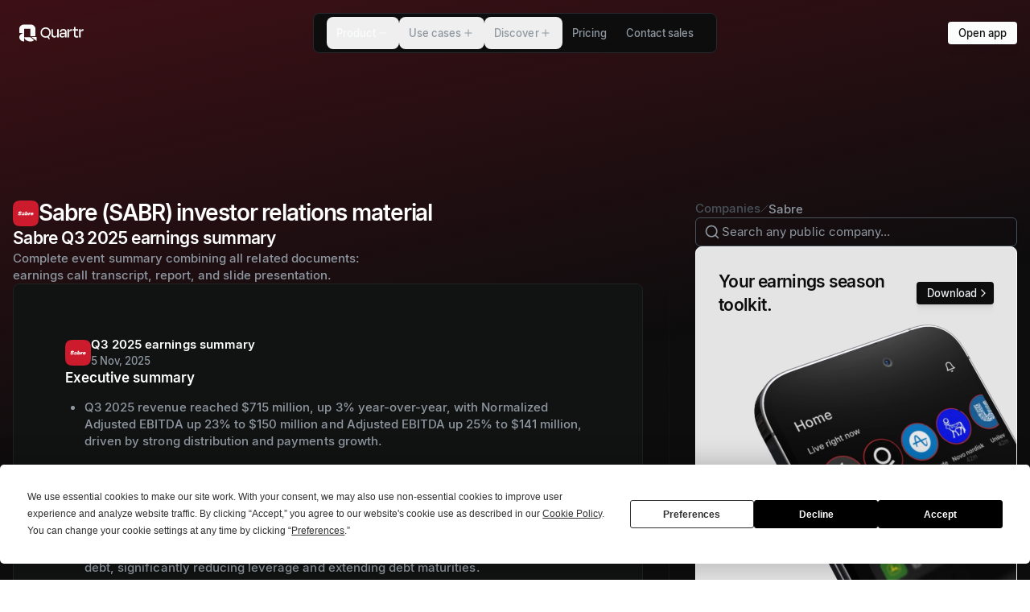

--- FILE ---
content_type: text/html; charset=utf-8
request_url: https://quartr.com/companies/sabre-corporation_6355
body_size: 60784
content:
<!DOCTYPE html><html lang="en"><head><meta charSet="utf-8" data-next-head=""/><meta name="viewport" content="width=device-width" data-next-head=""/><script async="" type="text/javascript" src="https://app.termly.io/resource-blocker/d1e1feed-b704-40d2-930c-cae0fa18c54b?autoBlock=off" defer="" data-nscript="beforeInteractive"></script><link rel="canonical" href="https://quartr.com/companies/sabre-corporation_6355" data-next-head=""/><link rel="alternate" href="https://quartr.com/companies/sabre-corporation_6355" hrefLang="en-us" data-next-head=""/><title data-next-head="">Sabre (SABR) Investor Relations, Earnings Summary &amp; Outlook</title><meta name="description" content="Access Sabre (SABR) IR material: earnings summary, earnings date, guidance, transcripts, filings &amp; reports, and live &amp; recorded earnings calls." data-next-head=""/><meta property="og:title" content="Sabre (SABR) Investor Relations, Earnings Summary &amp; Outlook" data-next-head=""/><meta property="og:description" content="Access Sabre (SABR) IR material: earnings summary, earnings date, guidance, transcripts, filings &amp; reports, and live &amp; recorded earnings calls." data-next-head=""/><meta property="og:url" content="https://quartr.com/companies/sabre-corporation_6355" data-next-head=""/><meta property="og:type" content="website" data-next-head=""/><meta property="og:image" content="https://a.storyblok.com/f/182663/1200x630/e2bc7347e1/open-graph-image-standard-listed-companies.png/m/1200x630" data-next-head=""/><meta property="og:image:width" content="1200" data-next-head=""/><meta property="og:image:height" content="630" data-next-head=""/><meta name="twitter:card" content="summary_large_image" data-next-head=""/><meta name="twitter:title" content="Sabre (SABR) Investor Relations, Earnings Summary &amp; Outlook" data-next-head=""/><meta name="twitter:description" content="Access Sabre (SABR) IR material: earnings summary, earnings date, guidance, transcripts, filings &amp; reports, and live &amp; recorded earnings calls." data-next-head=""/><meta name="twitter:image" content="https://a.storyblok.com/f/182663/1200x630/e2bc7347e1/open-graph-image-standard-listed-companies.png/m/1200x630" data-next-head=""/><meta name="twitter:site" content="website" data-next-head=""/><meta name="twitter:url" content="https://quartr.com/companies/sabre-corporation_6355" data-next-head=""/><link rel="manifest" href="/site.webmanifest" data-next-head=""/><meta name="msapplication-config" content="/browserconfig.xml" data-next-head=""/><meta name="msapplication-TileColor" content="#000000" data-next-head=""/><meta name="msapplication-TileImage" content="/mstile-144x144.png" data-next-head=""/><meta name="msapplication-square70x70logo" content="/mstile-70x70.png" data-next-head=""/><meta name="msapplication-square150x150logo" content="/mstile-150x150.png" data-next-head=""/><meta name="msapplication-wide310x150logo" content="/mstile-310x150.png" data-next-head=""/><meta name="msapplication-square310x310logo" content="/mstile-310x310.png" data-next-head=""/><meta name="theme-color" content="#000000" data-next-head=""/><link rel="shortcut icon" href="/favicon.ico" data-next-head=""/><link rel="apple-touch-icon" href="/apple-touch-icon.png" data-next-head=""/><link rel="icon" type="image/png" href="/favicon-16x16.png" sizes="16x16" data-next-head=""/><link rel="icon" type="image/png" href="/favicon-32x32.png" sizes="32x32" data-next-head=""/><link rel="icon" type="image/png" href="/android-chrome-192x192.png" sizes="192x192" data-next-head=""/><link rel="icon" type="image/png" href="/android-chrome-512x512.png" sizes="512x512" data-next-head=""/><link rel="mask-icon" href="/safari-pinned-tab.svg" color="black" data-next-head=""/><meta name="apple-itunes-app" content="app-id=1552412128"/><link rel="preload" href="/_next/static/media/33b26eb373ecdf02-s.p.woff2" as="font" type="font/woff2" crossorigin="anonymous" data-next-font="size-adjust"/><link rel="preload" href="/_next/static/media/23081e227a96aa1a-s.p.woff2" as="font" type="font/woff2" crossorigin="anonymous" data-next-font="size-adjust"/><link rel="preload" href="/_next/static/css/d5755edf63256ce2.css?dpl=dpl_He9YLbZTULxTECXfqpR8vE4yUVoc" as="style"/><link rel="preload" href="/_next/static/css/dd542aa6340632b2.css?dpl=dpl_He9YLbZTULxTECXfqpR8vE4yUVoc" as="style"/><link rel="preload" href="/_next/static/css/0f3a9c7043fc6da1.css?dpl=dpl_He9YLbZTULxTECXfqpR8vE4yUVoc" as="style"/><link rel="preload" href="/_next/static/css/1257c86ce4bba4b5.css?dpl=dpl_He9YLbZTULxTECXfqpR8vE4yUVoc" as="style"/><meta name="sentry-trace" content="e9ad1dd61f57771a1f752bd372c744e5-793786727bb89303-0"/><meta name="baggage" content="sentry-environment=vercel-production,sentry-release=c3c43f882ce5b0d1bc344f1cc9193aaccf9a6a2f,sentry-public_key=25a2b2c3f46075703f479b18d86e438d,sentry-trace_id=e9ad1dd61f57771a1f752bd372c744e5,sentry-org_id=4504162200977408,sentry-sampled=false,sentry-sample_rand=0.6121816565386529,sentry-sample_rate=0.01"/><script type="application/ld+json" data-next-head="">{"@context":"https://schema.org","@graph":[{"@type":"Corporation","name":"Quartr","alternateName":"Quartr App","url":"https://quartr.com/","logo":"https://a.storyblok.com/f/182663/1500x1500/0e227c3bac/quartr_q-logo_white-on-black_1500.png","sameAs":["https://twitter.com/quartr_app","https://x.com/quartr_app","https://www.instagram.com/quartr_app/","https://www.youtube.com/@quartrapp","https://www.linkedin.com/company/quartr-ab/","https://web.quartr.com/"]},{"@type":"BreadcrumbList","itemListElement":[{"@type":"ListItem","position":1,"name":"Companies","item":"https://quartr.com/companies"},{"@type":"ListItem","position":2,"name":"Sabre","item":"https://quartr.com/companies/sabre-corporation_6355"}]}]}</script><script id="gtm-script" data-nscript="beforeInteractive">
              (function(w,d,s,l,i){w[l]=w[l]||[];w[l].push({'gtm.start':
              new Date().getTime(),event:'gtm.js'});var f=d.getElementsByTagName(s)[0],
              j=d.createElement(s),dl=l!='dataLayer'?'&l='+l:'';j.async=true;j.src=
              'https://www.googletagmanager.com/gtm.js?id='+i+dl;f.parentNode.insertBefore(j,f);
              })(window,document,'script','dataLayer','GTM-KVRMBHW');
              </script><script id="termly-embed" data-nscript="beforeInteractive">
            const warn = console.warn.bind({});
            console.warn = console.log;

            window.TERMLY_CUSTOM_BLOCKING_MAP = {
              "files.quartr.com": "essential",
              "quartr-files.s3.eu-north-1.amazonaws.com": "essential",
              "a.storyblok.com": "essential",
              "recaptcha.net": "essential",
              "app.cal.com": "essential",
              "assets.revenuehero.io": "essential",
              "popup.schedulehero.io": "essential",
            };
          </script><link rel="stylesheet" href="/_next/static/css/d5755edf63256ce2.css?dpl=dpl_He9YLbZTULxTECXfqpR8vE4yUVoc" data-n-g=""/><link rel="stylesheet" href="/_next/static/css/dd542aa6340632b2.css?dpl=dpl_He9YLbZTULxTECXfqpR8vE4yUVoc" data-n-p=""/><link rel="stylesheet" href="/_next/static/css/0f3a9c7043fc6da1.css?dpl=dpl_He9YLbZTULxTECXfqpR8vE4yUVoc"/><link rel="stylesheet" href="/_next/static/css/1257c86ce4bba4b5.css?dpl=dpl_He9YLbZTULxTECXfqpR8vE4yUVoc"/><noscript data-n-css=""></noscript><script defer="" noModule="" src="/_next/static/chunks/polyfills-42372ed130431b0a.js?dpl=dpl_He9YLbZTULxTECXfqpR8vE4yUVoc"></script><script defer="" src="/_next/static/chunks/67736.ecd2e936f3c40c7e.js?dpl=dpl_He9YLbZTULxTECXfqpR8vE4yUVoc"></script><script defer="" src="/_next/static/chunks/9959.9d2aeea6bb0d13a5.js?dpl=dpl_He9YLbZTULxTECXfqpR8vE4yUVoc"></script><script defer="" src="/_next/static/chunks/12586.41751d7a8309cca2.js?dpl=dpl_He9YLbZTULxTECXfqpR8vE4yUVoc"></script><script defer="" src="/_next/static/chunks/64579.43435356513de9b1.js?dpl=dpl_He9YLbZTULxTECXfqpR8vE4yUVoc"></script><script defer="" src="/_next/static/chunks/30487.adde76be75f40f5d.js?dpl=dpl_He9YLbZTULxTECXfqpR8vE4yUVoc"></script><script defer="" src="/_next/static/chunks/94330.c322ebd42070aca9.js?dpl=dpl_He9YLbZTULxTECXfqpR8vE4yUVoc"></script><script defer="" src="/_next/static/chunks/86978.0d2f0764387afb95.js?dpl=dpl_He9YLbZTULxTECXfqpR8vE4yUVoc"></script><script defer="" src="/_next/static/chunks/41759.c4639e666b3667f1.js?dpl=dpl_He9YLbZTULxTECXfqpR8vE4yUVoc"></script><script defer="" src="/_next/static/chunks/17410.abe427ddbb725c65.js?dpl=dpl_He9YLbZTULxTECXfqpR8vE4yUVoc"></script><script defer="" src="/_next/static/chunks/10604.6e58c8bffd541bf9.js?dpl=dpl_He9YLbZTULxTECXfqpR8vE4yUVoc"></script><script defer="" src="/_next/static/chunks/46744.1839cd2c729ed9fb.js?dpl=dpl_He9YLbZTULxTECXfqpR8vE4yUVoc"></script><script defer="" src="/_next/static/chunks/53721.217b3683cf172290.js?dpl=dpl_He9YLbZTULxTECXfqpR8vE4yUVoc"></script><script defer="" src="/_next/static/chunks/77601.ed275b556eedaaa1.js?dpl=dpl_He9YLbZTULxTECXfqpR8vE4yUVoc"></script><script defer="" src="/_next/static/chunks/58246.6b7b4a99557a8c13.js?dpl=dpl_He9YLbZTULxTECXfqpR8vE4yUVoc"></script><script defer="" src="/_next/static/chunks/23792.ec6f05abc1c1b8d1.js?dpl=dpl_He9YLbZTULxTECXfqpR8vE4yUVoc"></script><script defer="" src="/_next/static/chunks/36478.b05ff7620fc66319.js?dpl=dpl_He9YLbZTULxTECXfqpR8vE4yUVoc"></script><script defer="" src="/_next/static/chunks/7150.4982f97ef1fa11cf.js?dpl=dpl_He9YLbZTULxTECXfqpR8vE4yUVoc"></script><script defer="" src="/_next/static/chunks/53552.0f876da15dd35aa1.js?dpl=dpl_He9YLbZTULxTECXfqpR8vE4yUVoc"></script><script defer="" src="/_next/static/chunks/19339.1aab706289b07d4d.js?dpl=dpl_He9YLbZTULxTECXfqpR8vE4yUVoc"></script><script defer="" src="/_next/static/chunks/41358.220b93f99243bd56.js?dpl=dpl_He9YLbZTULxTECXfqpR8vE4yUVoc"></script><script defer="" src="/_next/static/chunks/98762.9aa3b27760212261.js?dpl=dpl_He9YLbZTULxTECXfqpR8vE4yUVoc"></script><script src="/_next/static/chunks/webpack-14d687eaab4cbbe4.js?dpl=dpl_He9YLbZTULxTECXfqpR8vE4yUVoc" defer=""></script><script src="/_next/static/chunks/framework-c6347117f0afc71f.js?dpl=dpl_He9YLbZTULxTECXfqpR8vE4yUVoc" defer=""></script><script src="/_next/static/chunks/main-2570d554781de754.js?dpl=dpl_He9YLbZTULxTECXfqpR8vE4yUVoc" defer=""></script><script src="/_next/static/chunks/pages/_app-e6bbb91d088c524e.js?dpl=dpl_He9YLbZTULxTECXfqpR8vE4yUVoc" defer=""></script><script src="/_next/static/chunks/94328-aec2b10c5fa48019.js?dpl=dpl_He9YLbZTULxTECXfqpR8vE4yUVoc" defer=""></script><script src="/_next/static/chunks/26462-7321c42dbb5c4032.js?dpl=dpl_He9YLbZTULxTECXfqpR8vE4yUVoc" defer=""></script><script src="/_next/static/chunks/51702-254d661cdb135552.js?dpl=dpl_He9YLbZTULxTECXfqpR8vE4yUVoc" defer=""></script><script src="/_next/static/chunks/23727-23e82fdc04812380.js?dpl=dpl_He9YLbZTULxTECXfqpR8vE4yUVoc" defer=""></script><script src="/_next/static/chunks/48129-05b4959c76ac1762.js?dpl=dpl_He9YLbZTULxTECXfqpR8vE4yUVoc" defer=""></script><script src="/_next/static/chunks/4681-0294eb76e0a9025c.js?dpl=dpl_He9YLbZTULxTECXfqpR8vE4yUVoc" defer=""></script><script src="/_next/static/chunks/50759-5dfa7113cfed2403.js?dpl=dpl_He9YLbZTULxTECXfqpR8vE4yUVoc" defer=""></script><script src="/_next/static/chunks/56434-638dbab018224f58.js?dpl=dpl_He9YLbZTULxTECXfqpR8vE4yUVoc" defer=""></script><script src="/_next/static/chunks/24927-d6090babf1c2f704.js?dpl=dpl_He9YLbZTULxTECXfqpR8vE4yUVoc" defer=""></script><script src="/_next/static/chunks/15222-47fa4b0e175e64e6.js?dpl=dpl_He9YLbZTULxTECXfqpR8vE4yUVoc" defer=""></script><script src="/_next/static/chunks/51751-3ff359408b08e07f.js?dpl=dpl_He9YLbZTULxTECXfqpR8vE4yUVoc" defer=""></script><script src="/_next/static/chunks/16227-f7b57a5d6cda9f47.js?dpl=dpl_He9YLbZTULxTECXfqpR8vE4yUVoc" defer=""></script><script src="/_next/static/chunks/4595-766c6725d71ff0a9.js?dpl=dpl_He9YLbZTULxTECXfqpR8vE4yUVoc" defer=""></script><script src="/_next/static/chunks/42540-831e122e19892520.js?dpl=dpl_He9YLbZTULxTECXfqpR8vE4yUVoc" defer=""></script><script src="/_next/static/chunks/64850-65651d29885b262f.js?dpl=dpl_He9YLbZTULxTECXfqpR8vE4yUVoc" defer=""></script><script src="/_next/static/chunks/pages/companies/%5B...slug%5D-ebc6f782ff40455a.js?dpl=dpl_He9YLbZTULxTECXfqpR8vE4yUVoc" defer=""></script><script src="/_next/static/gm3qgudMMN4O59pftSDyu/_buildManifest.js?dpl=dpl_He9YLbZTULxTECXfqpR8vE4yUVoc" defer=""></script><script src="/_next/static/gm3qgudMMN4O59pftSDyu/_ssgManifest.js?dpl=dpl_He9YLbZTULxTECXfqpR8vE4yUVoc" defer=""></script></head><body><div id="__next"><div class="v1-override"><main class="dark __variable_7191f9"><header class="z-1 h-14"><div class="relative isolate flex h-[var(--header-height)] items-center justify-between pl-4 md:hidden backdrop-blur-md before:absolute before:inset-0 before:z-[-1] before:border-b before:border-quik_borderNeutralSubtle before:bg-quik_bgCanvas before:transition-all before:duration-[var(--duration)] before:ease-[var(--easing)]" style="position:fixed;top:0;left:0;right:0;z-index:1000;--duration:0.33s;--easing:cubic-bezier(0.45,0.05,0.55,0.95);--line-length:23px"><a href="/"><svg width="80" height="40" viewBox="0 0 151 40" fill="none" xmlns="http://www.w3.org/2000/svg"><path d="M11.5483 29.9995C11.5483 35.5222 19.8031 39.9995 26.1809 39.9995C29.574 39.9995 32.6254 38.7323 34.7384 36.7144L26.1809 29.9995H11.5483Z" fill="currentColor"></path><path d="M0 29.9996C0 35.5222 5.17047 39.9995 11.5483 39.9995V19.9998C5.17047 19.9998 0 24.4768 0 29.9996Z" fill="currentColor"></path><path d="M26.1808 9.99989V27.5075H37.7292V10.0249C37.7173 4.46985 32.552 -0.0135841 26.1808 2.98331e-05H11.4362V0.00114226C5.11012 0.0536532 0 4.50986 0 9.99989V19.9998H11.5483V9.99989H26.1808" fill="currentColor"></path><path d="M28.1898 29.3275L40.7827 38.9295V29.3275H28.1898Z" fill="currentColor"></path><path d="M88.7938 25.1089H88.7527C87.927 29.0309 85.4089 30.806 82.0238 30.806C77.0289 30.806 75.2949 27.5033 75.2949 23.3752V11.0324H78.8865V22.4671C78.8865 25.1089 80.0423 27.5033 83.5102 27.5033C86.8123 27.5033 88.7938 25.6872 88.7938 22.4671V11.0324H92.3854V30.3106H88.7938V25.1089Z" fill="currentColor"></path><path d="M107.351 23.1277V22.2193H101.613C99.1774 22.2193 97.8563 23.1277 97.8563 24.82C97.8563 26.3063 98.8062 27.7095 101.613 27.7095C105.163 27.7095 107.351 25.7697 107.351 23.1277ZM107.351 25.3982H107.31C106.443 28.948 103.842 30.7235 100.499 30.7235C96.7419 30.7235 94.3067 28.907 94.3067 25.2742C94.3067 21.8892 96.4529 19.371 101.118 19.371H107.351V18.3389C107.351 15.3254 106.196 13.6742 103.14 13.6742C100.375 13.6742 98.8473 14.9538 98.3108 18.1324L94.8843 17.6371C95.5447 13.1375 98.1869 10.6193 103.264 10.6193C108.631 10.6193 110.943 13.3438 110.943 18.2976V30.3106H107.351V25.3982" fill="currentColor"></path><path d="M112.909 30.3106V11.0324H116.5V16.9767H116.583C117.367 12.477 119.184 11.0324 122.28 11.0324H123.477V14.995H121.743C118.111 14.995 116.5 16.3988 116.5 20.1141V30.3106H112.909" fill="currentColor"></path><path d="M128.24 14.1166L125.391 15.0444V11.0205H128.24V5.69549H131.832V11.0205H137.982V15.0146L131.832 14.1166V24.0654C131.832 26.2122 132.657 27.3266 134.804 27.3266C135.836 27.3266 136.703 27.1203 137.735 26.8313L138.189 30.1339C136.868 30.5465 135.836 30.7944 134.06 30.7944C130.015 30.7944 128.24 28.1524 128.24 24.5609V14.1166" fill="currentColor"></path><path d="M140.129 30.3106V11.0324H143.72V16.9767H143.803C144.587 12.477 146.403 11.0324 149.499 11.0324H150.697V14.995H148.963C145.33 14.995 143.72 16.3988 143.72 20.1141V30.3106H140.129" fill="currentColor"></path><path d="M70.4206 19.1212C70.4206 14.0209 66.7718 10.045 61.8913 10.045C57.0108 10.045 53.0603 14.0209 53.0603 19.1212C53.0603 24.5028 56.9397 27.7175 61.8913 27.7175C66.8429 27.7175 70.4206 24.5028 70.4206 19.1212V19.1212ZM49.7827 19.1615C49.7827 11.9726 55.2655 6.67151 61.8913 6.67151C68.553 6.67151 73.6979 11.9726 73.6979 19.1615C73.6979 23.4184 71.6333 26.3923 68.9972 28.6411L72.0609 34.2237V34.304H68.4629L66.3614 30.2878C65.1145 30.7696 63.423 31.051 61.8913 31.051C55.1227 31.051 49.7827 26.3098 49.7827 19.1615" fill="currentColor"></path></svg></a><div class="flex items-center gap-2"><div class="opacity-100 transition-opacity duration-[var(--duration)] ease-[var(--easing)]"><a type="button" variant="primary" data-size="sm" data-shape="button" data-variant="primary" data-transition="false" data-direction="leading" class="button_button__ZtRhJ btn-size-sm group outline" href="/contact-sales?source=header"><div class="button_spinner__OkoSz"><div class="relative flex h-3 w-3 animate-spin items-center justify-center rounded-full border-2 border-textInverted/25 border-t-textInverted"></div></div><div class="button_success__ypdCb"><svg xmlns="http://www.w3.org/2000/svg" width="24" height="24" viewBox="0 0 24 24" fill="none" stroke="currentColor" stroke-width="2" stroke-linecap="round" stroke-linejoin="round" class="lucide lucide-circle-check" aria-hidden="true"><circle cx="12" cy="12" r="10"></circle><path d="m9 12 2 2 4-4"></path></svg></div><div class="button_inner__hsX2J"><span class="quik_text_quik_text__w6RJ0 quik-size-labelLarge button_text__vVqlD" data-box-trim="true" data-variant="content" data-weight="medium">Book demo</span></div></a></div><div class="relative size-16" type="button" tabindex="0" data-base-ui-click-trigger="" id="base-ui-_R_l6mm_"><div class="absolute left-[calc(50%-10px)] top-[calc(55%+1px)] h-0.5 w-[var(--line-length)] rounded-lg bg-quik_iconDefault"></div><div class="absolute left-[calc(50%-10px)] top-[calc(40%+1px)] h-0.5 w-[var(--line-length)] rounded-lg bg-quik_iconDefault"></div></div></div></div><div class="pointer-events-none fixed z-10 flex w-full justify-center max-md:hidden"><div class="pointer-events-none absolute inset-0 z-0 overflow-hidden"><div class="pointer-events-auto absolute left-0 z-1 flex h-full items-center px-4" style="opacity:1;filter:blur(0px);transform:none"><div class="px-2 text-textDefault"><a href="/"><svg width="80" height="40" viewBox="0 0 151 40" fill="none" xmlns="http://www.w3.org/2000/svg"><path d="M11.5483 29.9995C11.5483 35.5222 19.8031 39.9995 26.1809 39.9995C29.574 39.9995 32.6254 38.7323 34.7384 36.7144L26.1809 29.9995H11.5483Z" fill="currentColor"></path><path d="M0 29.9996C0 35.5222 5.17047 39.9995 11.5483 39.9995V19.9998C5.17047 19.9998 0 24.4768 0 29.9996Z" fill="currentColor"></path><path d="M26.1808 9.99989V27.5075H37.7292V10.0249C37.7173 4.46985 32.552 -0.0135841 26.1808 2.98331e-05H11.4362V0.00114226C5.11012 0.0536532 0 4.50986 0 9.99989V19.9998H11.5483V9.99989H26.1808" fill="currentColor"></path><path d="M28.1898 29.3275L40.7827 38.9295V29.3275H28.1898Z" fill="currentColor"></path><path d="M88.7938 25.1089H88.7527C87.927 29.0309 85.4089 30.806 82.0238 30.806C77.0289 30.806 75.2949 27.5033 75.2949 23.3752V11.0324H78.8865V22.4671C78.8865 25.1089 80.0423 27.5033 83.5102 27.5033C86.8123 27.5033 88.7938 25.6872 88.7938 22.4671V11.0324H92.3854V30.3106H88.7938V25.1089Z" fill="currentColor"></path><path d="M107.351 23.1277V22.2193H101.613C99.1774 22.2193 97.8563 23.1277 97.8563 24.82C97.8563 26.3063 98.8062 27.7095 101.613 27.7095C105.163 27.7095 107.351 25.7697 107.351 23.1277ZM107.351 25.3982H107.31C106.443 28.948 103.842 30.7235 100.499 30.7235C96.7419 30.7235 94.3067 28.907 94.3067 25.2742C94.3067 21.8892 96.4529 19.371 101.118 19.371H107.351V18.3389C107.351 15.3254 106.196 13.6742 103.14 13.6742C100.375 13.6742 98.8473 14.9538 98.3108 18.1324L94.8843 17.6371C95.5447 13.1375 98.1869 10.6193 103.264 10.6193C108.631 10.6193 110.943 13.3438 110.943 18.2976V30.3106H107.351V25.3982" fill="currentColor"></path><path d="M112.909 30.3106V11.0324H116.5V16.9767H116.583C117.367 12.477 119.184 11.0324 122.28 11.0324H123.477V14.995H121.743C118.111 14.995 116.5 16.3988 116.5 20.1141V30.3106H112.909" fill="currentColor"></path><path d="M128.24 14.1166L125.391 15.0444V11.0205H128.24V5.69549H131.832V11.0205H137.982V15.0146L131.832 14.1166V24.0654C131.832 26.2122 132.657 27.3266 134.804 27.3266C135.836 27.3266 136.703 27.1203 137.735 26.8313L138.189 30.1339C136.868 30.5465 135.836 30.7944 134.06 30.7944C130.015 30.7944 128.24 28.1524 128.24 24.5609V14.1166" fill="currentColor"></path><path d="M140.129 30.3106V11.0324H143.72V16.9767H143.803C144.587 12.477 146.403 11.0324 149.499 11.0324H150.697V14.995H148.963C145.33 14.995 143.72 16.3988 143.72 20.1141V30.3106H140.129" fill="currentColor"></path><path d="M70.4206 19.1212C70.4206 14.0209 66.7718 10.045 61.8913 10.045C57.0108 10.045 53.0603 14.0209 53.0603 19.1212C53.0603 24.5028 56.9397 27.7175 61.8913 27.7175C66.8429 27.7175 70.4206 24.5028 70.4206 19.1212V19.1212ZM49.7827 19.1615C49.7827 11.9726 55.2655 6.67151 61.8913 6.67151C68.553 6.67151 73.6979 11.9726 73.6979 19.1615C73.6979 23.4184 71.6333 26.3923 68.9972 28.6411L72.0609 34.2237V34.304H68.4629L66.3614 30.2878C65.1145 30.7696 63.423 31.051 61.8913 31.051C55.1227 31.051 49.7827 26.3098 49.7827 19.1615" fill="currentColor"></path></svg></a></div></div></div><div class="relative my-4 overflow-hidden rounded-lg border bg-quik_bgCanvas px-3 pointer-events-auto flex items-center border-b border-quik_borderNeutralSubtle transition-colors duration-300 after:bg-gradient-to-b after:from-quik_bgCanvas after:to-transparent" style="transform-origin:50% 0px 0"><div><nav data-open="" class="min-w-max p-1"><ul data-open="" aria-orientation="horizontal" style="--duration:0.35s;--easing:cubic-bezier(0.22, 1, 0.36, 1)" class="relative flex"><li><button class="box-border flex items-center justify-center gap-1.5 h-10 text-quik_textSubtle px-3 m-0 rounded-lg font-medium select-none no-underline transition-[color] duration-[var(--duration)] ease-[var(--easing)] hover:text-quik_textDefault active:text-quik_textDefault data-[popup-open]:text-quik_textDefault focus-visible:outline focus-visible:outline-2 focus-visible:-outline-offset-1 focus-visible:outline-blue-800 focus-visible:relative" data-popup-open="" data-pressed="" type="button" aria-disabled="false" tabindex="0" aria-expanded="true" data-base-ui-navigation-menu-trigger=""><span class="quik_text_quik_text__w6RJ0 quik-size-labelLarge" data-box-trim="true" data-variant="content" data-weight="medium">Product</span><div data-open="true" class="plus_plus__jqz1v"><div></div><div></div></div></button><span style="clip:rect(0 0 0 0);overflow:hidden;white-space:nowrap;position:fixed;top:0;left:0;border:0;padding:0;width:1px;height:1px;margin:-1px" aria-hidden="true" tabindex="0" data-base-ui-focus-guard=""></span><span style="clip-path:inset(50%);position:fixed;top:0;left:0"></span><span style="clip:rect(0 0 0 0);overflow:hidden;white-space:nowrap;position:fixed;top:0;left:0;border:0;padding:0;width:1px;height:1px;margin:-1px" aria-hidden="true" tabindex="0" data-base-ui-focus-guard=""></span></li><li><button class="box-border flex items-center justify-center gap-1.5 h-10 text-quik_textSubtle px-3 m-0 rounded-lg font-medium select-none no-underline transition-[color] duration-[var(--duration)] ease-[var(--easing)] hover:text-quik_textDefault active:text-quik_textDefault data-[popup-open]:text-quik_textDefault focus-visible:outline focus-visible:outline-2 focus-visible:-outline-offset-1 focus-visible:outline-blue-800 focus-visible:relative" type="button" aria-disabled="false" tabindex="0" aria-expanded="false" data-base-ui-navigation-menu-trigger=""><span class="quik_text_quik_text__w6RJ0 quik-size-labelLarge" data-box-trim="true" data-variant="content" data-weight="medium">Use cases</span><div data-open="false" class="plus_plus__jqz1v"><div></div><div></div></div></button></li><li><button class="box-border flex items-center justify-center gap-1.5 h-10 text-quik_textSubtle px-3 m-0 rounded-lg font-medium select-none no-underline transition-[color] duration-[var(--duration)] ease-[var(--easing)] hover:text-quik_textDefault active:text-quik_textDefault data-[popup-open]:text-quik_textDefault focus-visible:outline focus-visible:outline-2 focus-visible:-outline-offset-1 focus-visible:outline-blue-800 focus-visible:relative" type="button" aria-disabled="false" tabindex="0" aria-expanded="false" data-base-ui-navigation-menu-trigger=""><span class="quik_text_quik_text__w6RJ0 quik-size-labelLarge" data-box-trim="true" data-variant="content" data-weight="medium">Discover</span><div data-open="false" class="plus_plus__jqz1v"><div></div><div></div></div></button></li><li><a class="box-border flex items-center justify-center gap-1.5 h-10 text-quik_textSubtle px-3 m-0 rounded-lg font-medium select-none no-underline transition-[color] duration-[var(--duration)] ease-[var(--easing)] hover:text-quik_textDefault active:text-quik_textDefault data-[popup-open]:text-quik_textDefault focus-visible:outline focus-visible:outline-2 focus-visible:-outline-offset-1 focus-visible:outline-blue-800 focus-visible:relative" href="/pricing"><span class="quik_text_quik_text__w6RJ0 quik-size-labelLarge" data-box-trim="true" data-variant="content" data-weight="medium">Pricing</span></a></li><li><a class="box-border flex items-center justify-center gap-1.5 h-10 text-quik_textSubtle px-3 m-0 rounded-lg font-medium select-none no-underline transition-[color] duration-[var(--duration)] ease-[var(--easing)] hover:text-quik_textDefault active:text-quik_textDefault data-[popup-open]:text-quik_textDefault focus-visible:outline focus-visible:outline-2 focus-visible:-outline-offset-1 focus-visible:outline-blue-800 focus-visible:relative" href="/contact-sales"><span class="quik_text_quik_text__w6RJ0 quik-size-labelLarge" data-box-trim="true" data-variant="content" data-weight="medium">Contact sales</span></a></li></ul></nav></div></div><div class="pointer-events-none absolute inset-0 z-0 h-full overflow-hidden"><div class="pointer-events-auto absolute right-0 z-1 flex h-full items-center px-4" style="opacity:1;filter:blur(0px);transform:none"><a type="button" variant="primary" data-size="sm" data-shape="button" data-variant="primary" data-transition="false" data-direction="leading" class="button_button__ZtRhJ btn-size-sm group outline" href="https://web.quartr.com"><div class="button_spinner__OkoSz"><div class="relative flex h-3 w-3 animate-spin items-center justify-center rounded-full border-2 border-textInverted/25 border-t-textInverted"></div></div><div class="button_success__ypdCb"><svg xmlns="http://www.w3.org/2000/svg" width="24" height="24" viewBox="0 0 24 24" fill="none" stroke="currentColor" stroke-width="2" stroke-linecap="round" stroke-linejoin="round" class="lucide lucide-circle-check" aria-hidden="true"><circle cx="12" cy="12" r="10"></circle><path d="m9 12 2 2 4-4"></path></svg></div><div class="button_inner__hsX2J"><span class="quik_text_quik_text__w6RJ0 quik-size-labelLarge button_text__vVqlD" data-box-trim="true" data-variant="content" data-weight="medium">Open app</span></div></a></div></div></div></header><div class="isolate pb-36 lg:pb-56"><div class="absolute -top-[20vh] left-0 right-0 -z-1 h-[80rem] opacity-25" style="--gradient-bg:#cd1b2e;background:linear-gradient(168deg, var(--gradient-bg) 10%, transparent 48%)"></div><div class="ml-4 mr-3 mt-16 flex justify-between lg:hidden"><div class="flex items-center gap-2 text-quik_textSubtler"><div class="group relative flex items-center gap-2 max-md:ml-2 max-md:pl-1"><svg xmlns="http://www.w3.org/2000/svg" width="16" height="16" viewBox="0 0 24 24" fill="none" stroke="currentColor" stroke-width="2" stroke-linecap="round" stroke-linejoin="round" class="lucide lucide-chevron-left absolute right-full transition-all duration-300 group-hover:text-quik_textSubtle group-hover:opacity-100 md:opacity-0 md:group-hover:-translate-x-1" aria-hidden="true"><path d="m15 18-6-6 6-6"></path></svg><a href="https://quartr.com/companies" class="decoration-1 underline-offset-[0.2em] transition-colors duration-200 whitespace-nowrap inline-flex items-center gap-1 outline-quik_formBorderFocused focus-visible:outline-1 no-underline hover:text-quik_textSubtle"><span class="quik_text_quik_text__w6RJ0 quik-size-bodySmall" data-box-trim="true" data-variant="content" data-weight="medium">Companies</span></a><svg xmlns="http://www.w3.org/2000/svg" width="10" height="10" viewBox="0 0 24 24" fill="none" stroke="currentColor" stroke-width="2" stroke-linecap="round" stroke-linejoin="round" class="lucide lucide-slash relative" aria-hidden="true"><path d="M22 2 2 22"></path></svg></div><span class="quik_text_quik_text__w6RJ0 quik-size-bodySmall text-quik_textSubtle" data-variant="content" data-weight="medium">Sabre</span></div><button type="button" variant="tertiary" tabindex="0" data-base-ui-click-trigger="" id="base-ui-_R_t8m_" data-size="xs" data-disabled="false" data-variant="tertiary" data-transition="false" data-direction="leading" class="icon-button_button__fFVVs btn-size-xs group outline"><div class="icon-button_spinner__udfoZ"><div class="relative flex h-3 w-3 animate-spin items-center justify-center rounded-full border-2 border-textInverted/25 border-t-textInverted"></div></div><div class="icon-button_success__nKljj"><svg xmlns="http://www.w3.org/2000/svg" width="24" height="24" viewBox="0 0 24 24" fill="none" stroke="currentColor" stroke-width="2" stroke-linecap="round" stroke-linejoin="round" class="lucide lucide-circle-check" aria-hidden="true"><circle cx="12" cy="12" r="10"></circle><path d="m9 12 2 2 4-4"></path></svg></div><div class="icon-button_inner__nSGpw"><svg xmlns="http://www.w3.org/2000/svg" width="24" height="24" viewBox="0 0 24 24" fill="none" stroke="currentColor" stroke-width="2" stroke-linecap="round" stroke-linejoin="round" class="lucide lucide-search text-inherit size-5" aria-hidden="true"><path d="m21 21-4.34-4.34"></path><circle cx="11" cy="11" r="8"></circle></svg></div></button></div><div class="mx-auto mt-20 grid w-full max-w-7xl grid-cols-[auto] px-4 lg:mt-48 lg:grid-cols-[auto_auto_25rem]"><div class="flex flex-col gap-20"><div class="flex items-center gap-2.5"><div class="max-lg:hidden"><div class="relative" style="width:32px;height:32px"><svg xmlns="http://www.w3.org/2000/svg" viewBox="0 0 32 32" fill="#cd1b2e" stroke="#cd1b2e" width="32" height="32" stroke-width="0"><path d="M 17.6 0 c 5.9996 0 8.9994 0 11.1023 1.5279 a 8.0000 8.0000 0 0 1 1.7699 1.7699 c 1.5279 2.1029 1.5279 5.1027 1.5279 11.1023 L 32 17.6 c 0 5.9996 0 8.9994 -1.5279 11.1023 a 8.0000 8.0000 0 0 1 -1.7699 1.7699 c -2.1029 1.5279 -5.1027 1.5279 -11.1023 1.5279 L 14.4 32 c -5.9996 0 -8.9994 0 -11.1023 -1.5279 a 8.0000 8.0000 0 0 1 -1.7699 -1.7699 c -1.5279 -2.1029 -1.5279 -5.1027 -1.5279 -11.1023 L 0 14.4 c 0 -5.9996 0 -8.9994 1.5279 -11.1023 a 8.0000 8.0000 0 0 1 1.7699 -1.7699 c 2.1029 -1.5279 5.1027 -1.5279 11.1023 -1.5279 Z" transform="translate(0 0)"></path></svg><div class="absolute inset-0 flex items-center justify-center"><div class="relative flex h-full w-full items-center justify-center" data-icon="true" style="border-radius:8px"><img alt="Logotype for Sabre Corporation" draggable="false" loading="lazy" width="48" height="48" decoding="async" data-nimg="1" class="scale-50 object-contain align-top opacity-100" style="color:transparent;max-height:48px;max-width:48px;filter:brightness(0) invert(1)" srcSet="https://assets.quartr.com/_next/image?url=https%3A%2F%2Ffiles.quartr.com%2Fcompany-icons%2FSquare%25201x%2FSabre%2520Corporation%2520-%2520Square.png&amp;w=48&amp;q=100 1x, https://assets.quartr.com/_next/image?url=https%3A%2F%2Ffiles.quartr.com%2Fcompany-icons%2FSquare%25201x%2FSabre%2520Corporation%2520-%2520Square.png&amp;w=96&amp;q=100 2x" src="https://assets.quartr.com/_next/image?url=https%3A%2F%2Ffiles.quartr.com%2Fcompany-icons%2FSquare%25201x%2FSabre%2520Corporation%2520-%2520Square.png&amp;w=96&amp;q=100"/></div></div></div></div><h1 class="quik_text_quik_text__w6RJ0 quik-size-headlineMedium text-balance" data-variant="content" data-weight="semi-bold">Sabre (SABR) investor relations material</h1></div><div class="flex flex-col gap-6"><div class="flex flex-col gap-4"><h2 class="quik_text_quik_text__w6RJ0 quik-size-titleLarge max-w-3xl" data-variant="content" data-weight="semi-bold">Sabre<!-- --> <!-- -->Q3 2025 earnings summary</h2><span class="quik_text_quik_text__w6RJ0 quik-size-bodySmall max-w-md text-quik_textSubtle" data-variant="content" data-weight="medium">Complete event summary combining all related documents: earnings call transcript, report, and slide presentation.</span></div><div class="flex flex-col gap-8 rounded-lg border border-quik_colorNeutralSubtle bg-quik_bgCardSubtler p-5 lg:p-16"><div class="flex items-center gap-2.5"><div><div class="relative" style="width:32px;height:32px"><svg xmlns="http://www.w3.org/2000/svg" viewBox="0 0 32 32" fill="#cd1b2e" stroke="#cd1b2e" width="32" height="32" stroke-width="0"><path d="M 17.6 0 c 5.9996 0 8.9994 0 11.1023 1.5279 a 8.0000 8.0000 0 0 1 1.7699 1.7699 c 1.5279 2.1029 1.5279 5.1027 1.5279 11.1023 L 32 17.6 c 0 5.9996 0 8.9994 -1.5279 11.1023 a 8.0000 8.0000 0 0 1 -1.7699 1.7699 c -2.1029 1.5279 -5.1027 1.5279 -11.1023 1.5279 L 14.4 32 c -5.9996 0 -8.9994 0 -11.1023 -1.5279 a 8.0000 8.0000 0 0 1 -1.7699 -1.7699 c -1.5279 -2.1029 -1.5279 -5.1027 -1.5279 -11.1023 L 0 14.4 c 0 -5.9996 0 -8.9994 1.5279 -11.1023 a 8.0000 8.0000 0 0 1 1.7699 -1.7699 c 2.1029 -1.5279 5.1027 -1.5279 11.1023 -1.5279 Z" transform="translate(0 0)"></path></svg><div class="absolute inset-0 flex items-center justify-center"><div class="relative flex h-full w-full items-center justify-center" data-icon="true" style="border-radius:8px"><img alt="Logotype for Sabre Corporation" draggable="false" loading="lazy" width="48" height="48" decoding="async" data-nimg="1" class="scale-50 object-contain align-top opacity-100" style="color:transparent;max-height:48px;max-width:48px;filter:brightness(0) invert(1)" srcSet="https://assets.quartr.com/_next/image?url=https%3A%2F%2Ffiles.quartr.com%2Fcompany-icons%2FSquare%25201x%2FSabre%2520Corporation%2520-%2520Square.png&amp;w=48&amp;q=100 1x, https://assets.quartr.com/_next/image?url=https%3A%2F%2Ffiles.quartr.com%2Fcompany-icons%2FSquare%25201x%2FSabre%2520Corporation%2520-%2520Square.png&amp;w=96&amp;q=100 2x" src="https://assets.quartr.com/_next/image?url=https%3A%2F%2Ffiles.quartr.com%2Fcompany-icons%2FSquare%25201x%2FSabre%2520Corporation%2520-%2520Square.png&amp;w=96&amp;q=100"/></div></div></div></div><div class="flex flex-col gap-2"><span class="quik_text_quik_text__w6RJ0 quik-size-bodySmall" data-box-trim="true" data-variant="content" data-weight="semi-bold">Q3 2025 earnings summary</span><span class="quik_text_quik_text__w6RJ0 quik-size-labelLarge text-quik_textSubtle" data-box-trim="true" data-variant="content" data-weight="medium">5 Nov, 2025</span></div></div><div><h3 class="quik_text_quik_text__w6RJ0 quik-size-titleSmall" data-variant="content" data-weight="semi-bold">Executive summary</h3>
<ul class="mb-8 mt-3 last-of-type:mb-0">
<li class="mb-6 ml-6 list-disc text-quik_textSubtle last-of-type:mb-0"><p class="quik_text_quik_text__w6RJ0 quik-size-bodySmall text-quik_textSubtle" data-variant="content" data-weight="medium">Q3 2025 revenue reached $715 million, up 3% year-over-year, with Normalized Adjusted EBITDA up 23% to $150 million and Adjusted EBITDA up 25% to $141 million, driven by strong distribution and payments growth.</p></li>
<li class="mb-6 ml-6 list-disc text-quik_textSubtle last-of-type:mb-0"><p class="quik_text_quik_text__w6RJ0 quik-size-bodySmall text-quik_textSubtle" data-variant="content" data-weight="medium">Net income attributable to common stockholders was $849 million, primarily due to a significant gain from the sale of the Hospitality Solutions business, which closed in July 2025.</p></li>
<li class="mb-6 ml-6 list-disc text-quik_textSubtle last-of-type:mb-0"><p class="quik_text_quik_text__w6RJ0 quik-size-bodySmall text-quik_textSubtle" data-variant="content" data-weight="medium">The sale generated $965 million in net cash proceeds, with $825 million used to repay debt, significantly reducing leverage and extending debt maturities.</p></li>
<li class="mb-6 ml-6 list-disc text-quik_textSubtle last-of-type:mb-0"><p class="quik_text_quik_text__w6RJ0 quik-size-bodySmall text-quik_textSubtle" data-variant="content" data-weight="medium">The company now operates as a single reportable segment focused on its global travel marketplace and airline technology solutions.</p></li>
<li class="mb-6 ml-6 list-disc text-quik_textSubtle last-of-type:mb-0"><p class="quik_text_quik_text__w6RJ0 quik-size-bodySmall text-quik_textSubtle" data-variant="content" data-weight="medium">Strategic priorities include generating free cash flow, deleveraging, and driving sustainable growth through innovation, including AI and payments expansion.</p></li>
</ul>
<h3 class="quik_text_quik_text__w6RJ0 quik-size-titleSmall" data-variant="content" data-weight="semi-bold">Financial highlights</h3>
<ul class="mb-8 mt-3 last-of-type:mb-0">
<li class="mb-6 ml-6 list-disc text-quik_textSubtle last-of-type:mb-0"><p class="quik_text_quik_text__w6RJ0 quik-size-bodySmall text-quik_textSubtle" data-variant="content" data-weight="medium">Q3 2025 revenue was $715 million, up 3% year-over-year, with operating income of $94 million and Normalized Adjusted EBITDA margin improving to 21%.</p></li>
<li class="mb-6 ml-6 list-disc text-quik_textSubtle last-of-type:mb-0"><p class="quik_text_quik_text__w6RJ0 quik-size-bodySmall text-quik_textSubtle" data-variant="content" data-weight="medium">Net income for Q3 2025 was $848 million, compared to a net loss of $63 million in Q3 2024, driven by an $800 million gain from discontinued operations.</p></li>
<li class="mb-6 ml-6 list-disc text-quik_textSubtle last-of-type:mb-0"><p class="quik_text_quik_text__w6RJ0 quik-size-bodySmall text-quik_textSubtle" data-variant="content" data-weight="medium">Free cash flow for Q3 2025 was $13 million, with full-year 2025 pro forma free cash flow expected to be $70 million and ending cash balance of $800 million.</p></li>
<li class="mb-6 ml-6 list-disc text-quik_textSubtle last-of-type:mb-0"><p class="quik_text_quik_text__w6RJ0 quik-size-bodySmall text-quik_textSubtle" data-variant="content" data-weight="medium">Ended Q3 2025 with $683 million in cash; net debt decreased to $3.66 billion from $4.50 billion year-over-year.</p></li>
<li class="mb-6 ml-6 list-disc text-quik_textSubtle last-of-type:mb-0"><p class="quik_text_quik_text__w6RJ0 quik-size-bodySmall text-quik_textSubtle" data-variant="content" data-weight="medium">Gross margin changes reflect lower high-margin product sales, FX impacts, and a 13% reduction in technology costs.</p></li>
</ul>
<h3 class="quik_text_quik_text__w6RJ0 quik-size-titleSmall" data-variant="content" data-weight="semi-bold">Outlook and guidance</h3>
<ul class="mb-8 mt-3 last-of-type:mb-0">
<li class="mb-6 ml-6 list-disc text-quik_textSubtle last-of-type:mb-0"><p class="quik_text_quik_text__w6RJ0 quik-size-bodySmall text-quik_textSubtle" data-variant="content" data-weight="medium">Q4 2025 air distribution volumes expected to grow 6% to 8% year-over-year, with pro forma Adjusted EBITDA guidance of $110 million and pro forma Free Cash Flow of about $130 million.</p></li>
<li class="mb-6 ml-6 list-disc text-quik_textSubtle last-of-type:mb-0"><p class="quik_text_quik_text__w6RJ0 quik-size-bodySmall text-quik_textSubtle" data-variant="content" data-weight="medium">Full-year 2025 pro forma Adjusted EBITDA is expected to be $530 million, up 9% year-over-year, with pro forma Free Cash Flow of $70 million.</p></li>
<li class="mb-6 ml-6 list-disc text-quik_textSubtle last-of-type:mb-0"><p class="quik_text_quik_text__w6RJ0 quik-size-bodySmall text-quik_textSubtle" data-variant="content" data-weight="medium">Full-year air distribution bookings growth anticipated near the low end of the 0.5%-3.5% range.</p></li>
<li class="mb-6 ml-6 list-disc text-quik_textSubtle last-of-type:mb-0"><p class="quik_text_quik_text__w6RJ0 quik-size-bodySmall text-quik_textSubtle" data-variant="content" data-weight="medium">Anticipate mid-single-digit air bookings growth in 2026, supported by new low-cost carrier solution launch and product innovation.</p></li>
<li class="mb-6 ml-6 list-disc text-quik_textSubtle last-of-type:mb-0"><p class="quik_text_quik_text__w6RJ0 quik-size-bodySmall text-quik_textSubtle" data-variant="content" data-weight="medium">Modest growth in IT solutions revenue expected for the remainder of 2025 as prior carrier de-migrations have leveled off.</p></li>
</ul></div><div class="flex flex-col gap-6"><div class="flex flex-col gap-2"><div class="group flex items-center justify-between gap-3 rounded-lg border border-quik_colorNeutralSubtle bg-quik_bgCardSubtle p-4 transition-colors hover:border-quik_borderNeutral" type="button" tabindex="0" data-base-ui-click-trigger="" id="base-ui-_R_6bqjom_"><div class="flex items-center gap-3 text-left"><svg xmlns="http://www.w3.org/2000/svg" width="16" height="16" viewBox="0 0 24 24" fill="none" class="shrink-0 text-quik_iconSubtle"><g clip-path="url(#clip0_563_35168)"><path d="M23 12C17 12 12 5 12 1C12 7 5 12 1 12C7 12 12 19 12 23C12 17 19 12 23 12Z" stroke="currentcolor" stroke-width="2" stroke-linejoin="round"></path></g><defs><clipPath id="clip0_563_35168"><rect width="24" height="24" fill="currentcolor"></rect></clipPath></defs></svg><span class="quik_text_quik_text__w6RJ0 quik-size-labelLarge md:quik-size-bodySmall" data-variant="content" data-weight="semi-bold">How will PIK interest affect future cash flow?</span></div><svg xmlns="http://www.w3.org/2000/svg" width="16" height="16" viewBox="0 0 24 24" fill="none" stroke="currentColor" stroke-width="2" stroke-linecap="round" stroke-linejoin="round" class="lucide lucide-arrow-right shrink-0 -rotate-45 text-quik_textSubtle transition-transform group-hover:-translate-y-0.5 group-hover:translate-x-0.5" aria-hidden="true"><path d="M5 12h14"></path><path d="m12 5 7 7-7 7"></path></svg></div><div class="group flex items-center justify-between gap-3 rounded-lg border border-quik_colorNeutralSubtle bg-quik_bgCardSubtle p-4 transition-colors hover:border-quik_borderNeutral" type="button" tabindex="0" data-base-ui-click-trigger="" id="base-ui-_R_6jqjom_"><div class="flex items-center gap-3 text-left"><svg xmlns="http://www.w3.org/2000/svg" width="16" height="16" viewBox="0 0 24 24" fill="none" class="shrink-0 text-quik_iconSubtle"><g clip-path="url(#clip0_563_35168)"><path d="M23 12C17 12 12 5 12 1C12 7 5 12 1 12C7 12 12 19 12 23C12 17 19 12 23 12Z" stroke="currentcolor" stroke-width="2" stroke-linejoin="round"></path></g><defs><clipPath id="clip0_563_35168"><rect width="24" height="24" fill="currentcolor"></rect></clipPath></defs></svg><span class="quik_text_quik_text__w6RJ0 quik-size-labelLarge md:quik-size-bodySmall" data-variant="content" data-weight="semi-bold">Agentic API revenue contribution timeline</span></div><svg xmlns="http://www.w3.org/2000/svg" width="16" height="16" viewBox="0 0 24 24" fill="none" stroke="currentColor" stroke-width="2" stroke-linecap="round" stroke-linejoin="round" class="lucide lucide-arrow-right shrink-0 -rotate-45 text-quik_textSubtle transition-transform group-hover:-translate-y-0.5 group-hover:translate-x-0.5" aria-hidden="true"><path d="M5 12h14"></path><path d="m12 5 7 7-7 7"></path></svg></div><div class="group flex items-center justify-between gap-3 rounded-lg border border-quik_colorNeutralSubtle bg-quik_bgCardSubtle p-4 transition-colors hover:border-quik_borderNeutral" type="button" tabindex="0" data-base-ui-click-trigger="" id="base-ui-_R_6rqjom_"><div class="flex items-center gap-3 text-left"><svg xmlns="http://www.w3.org/2000/svg" width="16" height="16" viewBox="0 0 24 24" fill="none" class="shrink-0 text-quik_iconSubtle"><g clip-path="url(#clip0_563_35168)"><path d="M23 12C17 12 12 5 12 1C12 7 5 12 1 12C7 12 12 19 12 23C12 17 19 12 23 12Z" stroke="currentcolor" stroke-width="2" stroke-linejoin="round"></path></g><defs><clipPath id="clip0_563_35168"><rect width="24" height="24" fill="currentcolor"></rect></clipPath></defs></svg><span class="quik_text_quik_text__w6RJ0 quik-size-labelLarge md:quik-size-bodySmall" data-variant="content" data-weight="semi-bold">IT Solutions growth drivers beyond Q3</span></div><svg xmlns="http://www.w3.org/2000/svg" width="16" height="16" viewBox="0 0 24 24" fill="none" stroke="currentColor" stroke-width="2" stroke-linecap="round" stroke-linejoin="round" class="lucide lucide-arrow-right shrink-0 -rotate-45 text-quik_textSubtle transition-transform group-hover:-translate-y-0.5 group-hover:translate-x-0.5" aria-hidden="true"><path d="M5 12h14"></path><path d="m12 5 7 7-7 7"></path></svg></div><div class="group flex items-center justify-between gap-3 rounded-lg border border-quik_colorNeutralSubtle bg-quik_bgCardSubtle p-4 transition-colors hover:border-quik_borderNeutral" type="button" tabindex="0" data-base-ui-click-trigger="" id="base-ui-_R_73qjom_"><div class="flex items-center gap-3 text-left"><svg xmlns="http://www.w3.org/2000/svg" width="16" height="16" viewBox="0 0 24 24" fill="none" class="shrink-0 text-quik_iconSubtle"><g clip-path="url(#clip0_563_35168)"><path d="M23 12C17 12 12 5 12 1C12 7 5 12 1 12C7 12 12 19 12 23C12 17 19 12 23 12Z" stroke="currentcolor" stroke-width="2" stroke-linejoin="round"></path></g><defs><clipPath id="clip0_563_35168"><rect width="24" height="24" fill="currentcolor"></rect></clipPath></defs></svg><span class="quik_text_quik_text__w6RJ0 quik-size-labelLarge md:quik-size-bodySmall" data-variant="content" data-weight="semi-bold">Explain the FY25 FCF guidance reduction drivers.</span></div><svg xmlns="http://www.w3.org/2000/svg" width="16" height="16" viewBox="0 0 24 24" fill="none" stroke="currentColor" stroke-width="2" stroke-linecap="round" stroke-linejoin="round" class="lucide lucide-arrow-right shrink-0 -rotate-45 text-quik_textSubtle transition-transform group-hover:-translate-y-0.5 group-hover:translate-x-0.5" aria-hidden="true"><path d="M5 12h14"></path><path d="m12 5 7 7-7 7"></path></svg></div><div class="group flex items-center justify-between gap-3 rounded-lg border border-quik_colorNeutralSubtle bg-quik_bgCardSubtle p-4 transition-colors hover:border-quik_borderNeutral" type="button" tabindex="0" data-base-ui-click-trigger="" id="base-ui-_R_7bqjom_"><div class="flex items-center gap-3 text-left"><svg xmlns="http://www.w3.org/2000/svg" width="16" height="16" viewBox="0 0 24 24" fill="none" class="shrink-0 text-quik_iconSubtle"><g clip-path="url(#clip0_563_35168)"><path d="M23 12C17 12 12 5 12 1C12 7 5 12 1 12C7 12 12 19 12 23C12 17 19 12 23 12Z" stroke="currentcolor" stroke-width="2" stroke-linejoin="round"></path></g><defs><clipPath id="clip0_563_35168"><rect width="24" height="24" fill="currentcolor"></rect></clipPath></defs></svg><span class="quik_text_quik_text__w6RJ0 quik-size-labelLarge md:quik-size-bodySmall" data-variant="content" data-weight="semi-bold">Agentic AI monetization strategy and timeline.</span></div><svg xmlns="http://www.w3.org/2000/svg" width="16" height="16" viewBox="0 0 24 24" fill="none" stroke="currentColor" stroke-width="2" stroke-linecap="round" stroke-linejoin="round" class="lucide lucide-arrow-right shrink-0 -rotate-45 text-quik_textSubtle transition-transform group-hover:-translate-y-0.5 group-hover:translate-x-0.5" aria-hidden="true"><path d="M5 12h14"></path><path d="m12 5 7 7-7 7"></path></svg></div><div class="group flex items-center justify-between gap-3 rounded-lg border border-quik_colorNeutralSubtle bg-quik_bgCardSubtle p-4 transition-colors hover:border-quik_borderNeutral" type="button" tabindex="0" data-base-ui-click-trigger="" id="base-ui-_R_7jqjom_"><div class="flex items-center gap-3 text-left"><svg xmlns="http://www.w3.org/2000/svg" width="16" height="16" viewBox="0 0 24 24" fill="none" class="shrink-0 text-quik_iconSubtle"><g clip-path="url(#clip0_563_35168)"><path d="M23 12C17 12 12 5 12 1C12 7 5 12 1 12C7 12 12 19 12 23C12 17 19 12 23 12Z" stroke="currentcolor" stroke-width="2" stroke-linejoin="round"></path></g><defs><clipPath id="clip0_563_35168"><rect width="24" height="24" fill="currentcolor"></rect></clipPath></defs></svg><span class="quik_text_quik_text__w6RJ0 quik-size-labelLarge md:quik-size-bodySmall" data-variant="content" data-weight="semi-bold">Government shutdown: expected recovery timeline?</span></div><svg xmlns="http://www.w3.org/2000/svg" width="16" height="16" viewBox="0 0 24 24" fill="none" stroke="currentColor" stroke-width="2" stroke-linecap="round" stroke-linejoin="round" class="lucide lucide-arrow-right shrink-0 -rotate-45 text-quik_textSubtle transition-transform group-hover:-translate-y-0.5 group-hover:translate-x-0.5" aria-hidden="true"><path d="M5 12h14"></path><path d="m12 5 7 7-7 7"></path></svg></div></div><div class="flex items-center gap-2.5 pl-4.5 pr-1"><svg xmlns="http://www.w3.org/2000/svg" width="16" height="16" viewBox="0 0 24 24" fill="none" stroke="currentColor" stroke-width="1.5" stroke-linecap="round" stroke-linejoin="round" class="lucide lucide-badge-info shrink-0 text-quik_textSubtle" aria-hidden="true"><path d="M3.85 8.62a4 4 0 0 1 4.78-4.77 4 4 0 0 1 6.74 0 4 4 0 0 1 4.78 4.78 4 4 0 0 1 0 6.74 4 4 0 0 1-4.77 4.78 4 4 0 0 1-6.75 0 4 4 0 0 1-4.78-4.77 4 4 0 0 1 0-6.76Z"></path><line x1="12" x2="12" y1="16" y2="12"></line><line x1="12" x2="12.01" y1="8" y2="8"></line></svg><span class="quik_text_quik_text__w6RJ0 quik-size-labelLarge md:quik-size-bodySmall text-balance text-quik_textSubtle" data-variant="content" data-weight="medium"><span>Partial view of Summaries dataset, powered by<!-- --> </span><a class="text-[#5CADFF] hover:underline" href="/products/quartr-api?source=companies">Quartr API</a></span></div></div></div><div class="flex items-center justify-between gap-8 rounded-lg border border-quik_colorNeutralSubtle bg-quik_bgCardSubtle p-4"><span class="quik_text_quik_text__w6RJ0 quik-size-bodySmall" data-variant="content" data-weight="semi-bold">Research faster. Power your platform.</span><button type="button" variant="primary" tabindex="0" data-base-ui-click-trigger="" id="base-ui-_R_7ejom_" data-size="sm" data-shape="button" data-variant="primary" data-transition="false" data-direction="leading" class="button_button__ZtRhJ btn-size-sm group outline"><div class="button_spinner__OkoSz"><div class="relative flex h-3 w-3 animate-spin items-center justify-center rounded-full border-2 border-textInverted/25 border-t-textInverted"></div></div><div class="button_success__ypdCb"><svg xmlns="http://www.w3.org/2000/svg" width="24" height="24" viewBox="0 0 24 24" fill="none" stroke="currentColor" stroke-width="2" stroke-linecap="round" stroke-linejoin="round" class="lucide lucide-circle-check" aria-hidden="true"><circle cx="12" cy="12" r="10"></circle><path d="m9 12 2 2 4-4"></path></svg></div><div class="button_inner__hsX2J"><span class="quik_text_quik_text__w6RJ0 quik-size-labelLarge button_text__vVqlD" data-box-trim="true" data-variant="content" data-weight="medium">Get started</span><span class="quik_text_quik_text__w6RJ0 quik-size-labelLarge button_text__vVqlD" data-box-trim="true" data-variant="content" data-weight="medium"> </span><div class="relative isolate flex w-2 items-center justify-center"><svg xmlns="http://www.w3.org/2000/svg" width="16" height="16" viewBox="0 0 24 24" fill="none" stroke="currentColor" stroke-width="2" stroke-linecap="round" stroke-linejoin="round" class="lucide lucide-chevron-right absolute" aria-hidden="true"><path d="m9 18 6-6-6-6"></path></svg></div></div></button></div><div class="flex flex-col pt-4 md:hidden"><div class="flex flex-col gap-2"><h2 class="quik_text_quik_text__w6RJ0 quik-size-labelLarge px-1" data-variant="content" data-weight="semi-bold">Next <!-- -->Sabre<!-- --> earnings date</h2><div class="group flex items-center gap-3 rounded-lg bg-quik_bgCardSubtle p-3"><div><div class="relative" style="width:32px;height:32px"><svg xmlns="http://www.w3.org/2000/svg" viewBox="0 0 32 32" fill="#cd1b2e" stroke="#cd1b2e" width="32" height="32" stroke-width="0"><path d="M 17.6 0 c 5.9996 0 8.9994 0 11.1023 1.5279 a 8.0000 8.0000 0 0 1 1.7699 1.7699 c 1.5279 2.1029 1.5279 5.1027 1.5279 11.1023 L 32 17.6 c 0 5.9996 0 8.9994 -1.5279 11.1023 a 8.0000 8.0000 0 0 1 -1.7699 1.7699 c -2.1029 1.5279 -5.1027 1.5279 -11.1023 1.5279 L 14.4 32 c -5.9996 0 -8.9994 0 -11.1023 -1.5279 a 8.0000 8.0000 0 0 1 -1.7699 -1.7699 c -1.5279 -2.1029 -1.5279 -5.1027 -1.5279 -11.1023 L 0 14.4 c 0 -5.9996 0 -8.9994 1.5279 -11.1023 a 8.0000 8.0000 0 0 1 1.7699 -1.7699 c 2.1029 -1.5279 5.1027 -1.5279 11.1023 -1.5279 Z" transform="translate(0 0)"></path></svg><div class="absolute inset-0 flex items-center justify-center"><div class="relative flex h-full w-full items-center justify-center" data-icon="true" style="border-radius:8px"><img alt="Logotype for Sabre Corporation" draggable="false" loading="lazy" width="48" height="48" decoding="async" data-nimg="1" class="scale-50 object-contain align-top opacity-100" style="color:transparent;max-height:48px;max-width:48px;filter:brightness(0) invert(1)" srcSet="https://assets.quartr.com/_next/image?url=https%3A%2F%2Ffiles.quartr.com%2Fcompany-icons%2FSquare%25201x%2FSabre%2520Corporation%2520-%2520Square.png&amp;w=48&amp;q=100 1x, https://assets.quartr.com/_next/image?url=https%3A%2F%2Ffiles.quartr.com%2Fcompany-icons%2FSquare%25201x%2FSabre%2520Corporation%2520-%2520Square.png&amp;w=96&amp;q=100 2x" src="https://assets.quartr.com/_next/image?url=https%3A%2F%2Ffiles.quartr.com%2Fcompany-icons%2FSquare%25201x%2FSabre%2520Corporation%2520-%2520Square.png&amp;w=96&amp;q=100"/></div></div></div></div><div class="flex flex-col gap-2"><span class="quik_text_quik_text__w6RJ0 quik-size-bodySmall text-white/90" data-box-trim="true" data-variant="content" data-weight="semi-bold">Q4 2025</span><span class="quik_text_quik_text__w6RJ0 quik-size-labelSmall text-quik_textSubtle" data-box-trim="true" data-variant="content" data-weight="semi-bold">19 Feb, 2026</span></div></div></div></div></div></div><div class="px-8 max-lg:hidden"><div class="opacity-quik_dimmer h-full w-[1px] bg-gradient-to-b from-transparent via-quik_colorNeutralSubtle to-transparent"></div></div><div class="relative flex w-full flex-col max-lg:hidden"><div class="sticky top-20 flex flex-col gap-8 pb-1"><div class="flex items-center gap-2 text-quik_textSubtler"><div class="group relative flex items-center gap-2 max-md:ml-2 max-md:pl-1"><svg xmlns="http://www.w3.org/2000/svg" width="16" height="16" viewBox="0 0 24 24" fill="none" stroke="currentColor" stroke-width="2" stroke-linecap="round" stroke-linejoin="round" class="lucide lucide-chevron-left absolute right-full transition-all duration-300 group-hover:text-quik_textSubtle group-hover:opacity-100 md:opacity-0 md:group-hover:-translate-x-1" aria-hidden="true"><path d="m15 18-6-6 6-6"></path></svg><a href="https://quartr.com/companies" class="decoration-1 underline-offset-[0.2em] transition-colors duration-200 whitespace-nowrap inline-flex items-center gap-1 outline-quik_formBorderFocused focus-visible:outline-1 no-underline hover:text-quik_textSubtle"><span class="quik_text_quik_text__w6RJ0 quik-size-bodySmall" data-box-trim="true" data-variant="content" data-weight="medium">Companies</span></a><svg xmlns="http://www.w3.org/2000/svg" width="10" height="10" viewBox="0 0 24 24" fill="none" stroke="currentColor" stroke-width="2" stroke-linecap="round" stroke-linejoin="round" class="lucide lucide-slash relative" aria-hidden="true"><path d="M22 2 2 22"></path></svg></div><span class="quik_text_quik_text__w6RJ0 quik-size-bodySmall text-quik_textSubtle" data-variant="content" data-weight="medium">Sabre</span></div><button type="button" variant="secondary" tabindex="0" data-base-ui-click-trigger="" id="base-ui-_R_6nom_" data-size="md" data-shape="button" data-variant="secondary" data-transition="false" data-direction="leading" class="button_button__ZtRhJ btn-size-md group outline"><div class="button_spinner__OkoSz"><div class="relative flex h-3 w-3 animate-spin items-center justify-center rounded-full border-2 border-textInverted/25 border-t-textInverted"></div></div><div class="button_success__ypdCb"><svg xmlns="http://www.w3.org/2000/svg" width="24" height="24" viewBox="0 0 24 24" fill="none" stroke="currentColor" stroke-width="2" stroke-linecap="round" stroke-linejoin="round" class="lucide lucide-circle-check" aria-hidden="true"><circle cx="12" cy="12" r="10"></circle><path d="m9 12 2 2 4-4"></path></svg></div><div class="button_inner__hsX2J"><div class="flex w-full items-center gap-2"><svg xmlns="http://www.w3.org/2000/svg" width="24" height="24" viewBox="0 0 24 24" fill="none" stroke="currentColor" stroke-width="2" stroke-linecap="round" stroke-linejoin="round" class="lucide lucide-search size-5 text-quik_textSubtle" aria-hidden="true"><path d="m21 21-4.34-4.34"></path><circle cx="11" cy="11" r="8"></circle></svg><span class="quik_text_quik_text__w6RJ0 quik-size-bodySmall ml-0.5 text-quik_textSubtle" data-box-trim="true" data-variant="content">Search any public company...</span></div></div></button><div style="position:relative;width:100%;padding-bottom:125%" data-radix-aspect-ratio-wrapper=""><div class="relative isolate flex w-full flex-col overflow-hidden rounded-lg border border-quik_textDefault bg-quik_textDefault p-7" style="position:absolute;top:0;right:0;bottom:0;left:0"><div class="light z-1 flex items-center gap-2.5"><span class="quik_text_quik_text__w6RJ0 quik-size-titleLarge text-balance text-quik_textDefault" data-variant="content" data-weight="semi-bold">Your earnings  season toolkit.</span><a type="button" variant="primary" data-size="sm" data-shape="button" data-variant="primary" data-transition="false" data-direction="leading" class="button_button__ZtRhJ btn-size-sm group outline" href="/download?source=premium-adspot"><div class="button_spinner__OkoSz"><div class="relative flex h-3 w-3 animate-spin items-center justify-center rounded-full border-2 border-textInverted/25 border-t-textInverted"></div></div><div class="button_success__ypdCb"><svg xmlns="http://www.w3.org/2000/svg" width="24" height="24" viewBox="0 0 24 24" fill="none" stroke="currentColor" stroke-width="2" stroke-linecap="round" stroke-linejoin="round" class="lucide lucide-circle-check" aria-hidden="true"><circle cx="12" cy="12" r="10"></circle><path d="m9 12 2 2 4-4"></path></svg></div><div class="button_inner__hsX2J"><span class="quik_text_quik_text__w6RJ0 quik-size-labelLarge button_text__vVqlD" data-box-trim="true" data-variant="content" data-weight="medium">Download</span><div class="relative isolate flex w-2 items-center justify-center"><svg xmlns="http://www.w3.org/2000/svg" width="16" height="16" viewBox="0 0 24 24" fill="none" stroke="currentColor" stroke-width="2" stroke-linecap="round" stroke-linejoin="round" class="lucide lucide-chevron-right absolute" aria-hidden="true"><path d="m9 18 6-6-6-6"></path></svg></div></div></a></div><div class="light flex grow items-end"><span class="quik_text_quik_text__w6RJ0 quik-size-bodySmall w-full max-w-28 text-balance text-quik_textDefault" data-variant="content" data-weight="semi-bold">Free on both iOS &amp; Android.</span></div><div class="absolute inset-0 -z-1"><video aria-hidden="true" src="https://a.storyblok.com/f/182663/x/60a4e3850a/company-pages-ad-mobile.mp4" autoPlay="" muted="" playsInline="" width="400" height="500"></video></div></div></div><div class="flex flex-col gap-2"><h2 class="quik_text_quik_text__w6RJ0 quik-size-labelLarge px-1" data-variant="content" data-weight="semi-bold">Next <!-- -->Sabre<!-- --> earnings date</h2><div class="group flex items-center gap-3 rounded-lg bg-quik_bgCardSubtle p-3"><div><div class="relative" style="width:32px;height:32px"><svg xmlns="http://www.w3.org/2000/svg" viewBox="0 0 32 32" fill="#cd1b2e" stroke="#cd1b2e" width="32" height="32" stroke-width="0"><path d="M 17.6 0 c 5.9996 0 8.9994 0 11.1023 1.5279 a 8.0000 8.0000 0 0 1 1.7699 1.7699 c 1.5279 2.1029 1.5279 5.1027 1.5279 11.1023 L 32 17.6 c 0 5.9996 0 8.9994 -1.5279 11.1023 a 8.0000 8.0000 0 0 1 -1.7699 1.7699 c -2.1029 1.5279 -5.1027 1.5279 -11.1023 1.5279 L 14.4 32 c -5.9996 0 -8.9994 0 -11.1023 -1.5279 a 8.0000 8.0000 0 0 1 -1.7699 -1.7699 c -1.5279 -2.1029 -1.5279 -5.1027 -1.5279 -11.1023 L 0 14.4 c 0 -5.9996 0 -8.9994 1.5279 -11.1023 a 8.0000 8.0000 0 0 1 1.7699 -1.7699 c 2.1029 -1.5279 5.1027 -1.5279 11.1023 -1.5279 Z" transform="translate(0 0)"></path></svg><div class="absolute inset-0 flex items-center justify-center"><div class="relative flex h-full w-full items-center justify-center" data-icon="true" style="border-radius:8px"><img alt="Logotype for Sabre Corporation" draggable="false" loading="lazy" width="48" height="48" decoding="async" data-nimg="1" class="scale-50 object-contain align-top opacity-100" style="color:transparent;max-height:48px;max-width:48px;filter:brightness(0) invert(1)" srcSet="https://assets.quartr.com/_next/image?url=https%3A%2F%2Ffiles.quartr.com%2Fcompany-icons%2FSquare%25201x%2FSabre%2520Corporation%2520-%2520Square.png&amp;w=48&amp;q=100 1x, https://assets.quartr.com/_next/image?url=https%3A%2F%2Ffiles.quartr.com%2Fcompany-icons%2FSquare%25201x%2FSabre%2520Corporation%2520-%2520Square.png&amp;w=96&amp;q=100 2x" src="https://assets.quartr.com/_next/image?url=https%3A%2F%2Ffiles.quartr.com%2Fcompany-icons%2FSquare%25201x%2FSabre%2520Corporation%2520-%2520Square.png&amp;w=96&amp;q=100"/></div></div></div></div><div class="flex flex-col gap-2"><span class="quik_text_quik_text__w6RJ0 quik-size-bodySmall text-white/90" data-box-trim="true" data-variant="content" data-weight="semi-bold">Q4 2025</span><span class="quik_text_quik_text__w6RJ0 quik-size-labelSmall text-quik_textSubtle" data-box-trim="true" data-variant="content" data-weight="semi-bold">19 Feb, 2026</span></div></div></div></div></div></div></div><section data-value="pb-24" class="w-full overflow-x-clip bg-gradient-to-b from-quik_bgCardSubtler to-quik_bgCanvas"><div class="pt-24 pb-24 max-w-screen-lg mx-auto flex w-full flex-col gap-24 px-4"><div class="w-full"><div class="flex w-full flex-col gap-20"><div class="flex gap-4 flex-col"><div class="flex flex-col gap-4 max-w-screen-md"><div class="flex flex-col gap-5"><h2 class="quik-text quik-size-headlineMedium md:quik-size-headlineLarge scroll-m-40 text-pretty md:text-balance" data-expressive="false" data-variant="content" data-weight="semi-bold" as="h2" id="the-essential-earnings-season-companion">The essential earnings season companion</h2><p class="quik-text quik-size-bodyMedium whitespace-pre-wrap text-quik_textSubtle" data-variant="content" data-weight="medium" as="p">The #1 app for qualitative research. Live earnings calls, AI chat, transcripts, and more. All for free.</p></div></div></div></div></div><div class="flex w-full flex-col gap-16"><div style="--cols:repeat(3, minmax(0, 1fr));--cols-md:repeat(2, minmax(0, 1fr))" class="grid min-h-0 w-full grid-cols-1 gap-x-6 gap-y-11 md:grid-cols-[var(--cols-md)] lg:grid-cols-[var(--cols)]"><div class="flex flex-col gap-3"><div class="flex items-center gap-3"><h6 class="quik-text quik-size-bodyMedium" data-variant="content" data-weight="medium" as="h6">Live calls and transcripts</h6></div><div><p class="quik-text quik-size-bodySmall max-w-sm text-quik_textSubtle" data-variant="content" as="p">Listen to earnings calls, CMDs, investor conferences, and more – with a podcast-like experience.</p></div></div><div class="flex flex-col gap-3"><div class="flex items-center gap-3"><h6 class="quik-text quik-size-bodyMedium" data-variant="content" data-weight="medium" as="h6">Find what you need faster</h6></div><div><p class="quik-text quik-size-bodySmall max-w-sm text-quik_textSubtle" data-variant="content" as="p">Search for any keyword across all transcripts simultaneously.</p></div></div><div class="flex flex-col gap-3"><div class="flex items-center gap-3"><h6 class="quik-text quik-size-bodyMedium" data-variant="content" data-weight="medium" as="h6">Easily store key findings</h6></div><div><p class="quik-text quik-size-bodySmall max-w-sm text-quik_textSubtle" data-variant="content" as="p">Capturing important takeaways is as simple as it gets. Even during your lunch run or commute.</p></div></div><div class="flex flex-col gap-3"><div class="flex items-center gap-3"><h6 class="quik-text quik-size-bodyMedium" data-variant="content" data-weight="medium" as="h6">Your watchlist. Your dashboard.</h6></div><div><p class="quik-text quik-size-bodySmall max-w-sm text-quik_textSubtle" data-variant="content" as="p">Follow the companies that matter to you. Get a personalized feed with real-time updates.</p></div></div><div class="flex flex-col gap-3"><div class="flex items-center gap-3"><h6 class="quik-text quik-size-bodyMedium" data-variant="content" data-weight="medium" as="h6">Be the first to know</h6></div><div><p class="quik-text quik-size-bodySmall max-w-sm text-quik_textSubtle" data-variant="content" as="p">Set keyword alerts for any company, product, or competitor. Get notified the moment they&#x27;re mentioned.</p></div></div><div class="flex flex-col gap-3"><div class="flex items-center gap-3"><h6 class="quik-text quik-size-bodyMedium" data-variant="content" data-weight="medium" as="h6">Consensus estimates</h6></div><div><p class="quik-text quik-size-bodySmall max-w-sm text-quik_textSubtle" data-variant="content" as="p">Access analyst consensus estimates, valuation multiples, and revenue segments splits.</p></div></div></div></div></div></section><section data-value="pb-24" class="w-full overflow-x-clip"><div class="pt-24 pb-24 max-w-screen-lg mx-auto flex w-full flex-col gap-24 px-4"><div class="flex flex-col md:flex-row gap-8 md:gap-12 justify-between w-full"><div class="flex basis-full md:basis-1/2"><div class="w-full overflow-hidden rounded-lg border border-borderNeutralSubtle"><video src="https://a.storyblok.com/f/182663/x/2f8fe4c662/mobile-animation-updated-_oct-2025.mp4" class="h-auto w-full" autoPlay="" loop="" muted="" playsInline="" width="920" height="1100"></video></div></div><div class="flex flex-col md:items-center md:justify-center basis-full md:basis-1/2"><div class="flex flex-col gap-8"><div class="flex w-full flex-col gap-16"><div style="--cols:repeat(1, minmax(0, 1fr));--cols-md:repeat(1, minmax(0, 1fr))" class="grid min-h-0 w-full grid-cols-1 gap-x-6 gap-y-11 md:grid-cols-[var(--cols-md)] lg:grid-cols-[var(--cols)]"><div class="flex flex-col gap-3"><div class="flex items-center gap-3"><h6 class="quik-text quik-size-bodyMedium" data-variant="content" data-weight="medium" as="h6">All IR material in one place</h6></div><div><p class="quik-text quik-size-bodySmall max-w-sm text-quik_textSubtle" data-variant="content" as="p">The easiest way to stay updated during earnings season.</p></div></div><div class="flex flex-col gap-3"><div class="flex items-center gap-3"><h6 class="quik-text quik-size-bodyMedium" data-variant="content" data-weight="medium" as="h6">Global coverage</h6></div><div><p class="quik-text quik-size-bodySmall max-w-sm text-quik_textSubtle" data-variant="content" as="p">All events from public companies. Live and recorded.</p></div></div><div class="flex flex-col gap-3"><div class="flex items-center gap-3"><h6 class="quik-text quik-size-bodyMedium" data-variant="content" data-weight="medium" as="h6">Just click and listen</h6></div><div><p class="quik-text quik-size-bodySmall max-w-sm text-quik_textSubtle" data-variant="content" as="p">No webcast links. No manual registrations.</p></div></div></div></div></div></div></div></div></section><section data-value="pb-32" class="w-full overflow-x-clip"><div class="pt-32 pb-32 max-w-screen-lg mx-auto flex w-full flex-col gap-24 px-4"><div class="flex flex-col gap-8 justify-center"><div class="flex flex-col gap-8 items-center"><div class="flex flex-col gap-4 items-center"><p class="quik_text_quik_text__w6RJ0 quik-size-headlineMedium lg:quik-size-headlineLarge text-center" data-variant="content" data-weight="semi-bold">Research anytime, anywhere</p><p class="quik_text_quik_text__w6RJ0 quik-size-bodyMedium text-quik_textSubtle text-center" data-variant="content" data-weight="semi-bold">Built for professionals. Loved by everyone. Try our free mobile app.</p></div><div class="flex flex-col gap-2 items-center"><div class="input-rating_ratingContainer__3btB_"><div role="radiogroup" class="input-rating_rating__VmQcT"><span data-unchecked="" role="radio" tabindex="-1" aria-checked="false" id="base-ui-_R_mmdqm_" data-isFilled="true" class="input-rating_star__bQEmc"><span class="input-rating_indicator__uqyXa"><svg xmlns="http://www.w3.org/2000/svg" width="15" height="14" viewBox="0 0 15 14" fill="none"><path d="M7.65302 11.2053L4.39214 13.1697C4.24808 13.2613 4.09748 13.3006 3.94033 13.2875C3.78318 13.2744 3.64567 13.222 3.52781 13.1304C3.40994 13.0387 3.31827 12.924 3.25279 12.7862C3.18731 12.6484 3.17422 12.4947 3.2135 12.325L4.07783 8.61228L1.19019 6.11751C1.05923 5.99964 0.977508 5.86528 0.94503 5.71442C0.912552 5.56355 0.922243 5.41635 0.974103 5.27282C1.02649 5.12877 1.10506 5.0109 1.20983 4.91923C1.3146 4.82756 1.45865 4.76863 1.64199 4.74244L5.4529 4.40849L6.92619 0.911883C6.99167 0.754732 7.0933 0.636868 7.23107 0.558293C7.36884 0.479717 7.50949 0.44043 7.65302 0.44043C7.79707 0.44043 7.93772 0.479717 8.07497 0.558293C8.21221 0.636868 8.31384 0.754732 8.37984 0.911883L9.85313 4.40849L13.664 4.74244C13.8474 4.76863 13.9914 4.82756 14.0962 4.91923C14.201 5.0109 14.2795 5.12877 14.3319 5.27282C14.3843 5.41688 14.3943 5.56434 14.3618 5.7152C14.3293 5.86607 14.2473 6.00017 14.1158 6.11751L11.2282 8.61228L12.0925 12.325C12.1318 12.4952 12.1187 12.6492 12.0532 12.787C11.9878 12.9248 11.8961 13.0392 11.7782 13.1304C11.6604 13.222 11.5229 13.2744 11.3657 13.2875C11.2086 13.3006 11.058 13.2613 10.9139 13.1697L7.65302 11.2053Z" fill="currentColor"></path></svg></span></span><input type="radio" id="base-ui-_R_mmdqmH1_" tabindex="-1" style="clip:rect(0 0 0 0);overflow:hidden;white-space:nowrap;position:fixed;top:0;left:0;border:0;padding:0;width:1px;height:1px;margin:-1px" aria-hidden="true"/><span data-unchecked="" role="radio" tabindex="-1" aria-checked="false" id="base-ui-_R_16mdqm_" data-isFilled="true" class="input-rating_star__bQEmc"><span class="input-rating_indicator__uqyXa"><svg xmlns="http://www.w3.org/2000/svg" width="15" height="14" viewBox="0 0 15 14" fill="none"><path d="M7.65302 11.2053L4.39214 13.1697C4.24808 13.2613 4.09748 13.3006 3.94033 13.2875C3.78318 13.2744 3.64567 13.222 3.52781 13.1304C3.40994 13.0387 3.31827 12.924 3.25279 12.7862C3.18731 12.6484 3.17422 12.4947 3.2135 12.325L4.07783 8.61228L1.19019 6.11751C1.05923 5.99964 0.977508 5.86528 0.94503 5.71442C0.912552 5.56355 0.922243 5.41635 0.974103 5.27282C1.02649 5.12877 1.10506 5.0109 1.20983 4.91923C1.3146 4.82756 1.45865 4.76863 1.64199 4.74244L5.4529 4.40849L6.92619 0.911883C6.99167 0.754732 7.0933 0.636868 7.23107 0.558293C7.36884 0.479717 7.50949 0.44043 7.65302 0.44043C7.79707 0.44043 7.93772 0.479717 8.07497 0.558293C8.21221 0.636868 8.31384 0.754732 8.37984 0.911883L9.85313 4.40849L13.664 4.74244C13.8474 4.76863 13.9914 4.82756 14.0962 4.91923C14.201 5.0109 14.2795 5.12877 14.3319 5.27282C14.3843 5.41688 14.3943 5.56434 14.3618 5.7152C14.3293 5.86607 14.2473 6.00017 14.1158 6.11751L11.2282 8.61228L12.0925 12.325C12.1318 12.4952 12.1187 12.6492 12.0532 12.787C11.9878 12.9248 11.8961 13.0392 11.7782 13.1304C11.6604 13.222 11.5229 13.2744 11.3657 13.2875C11.2086 13.3006 11.058 13.2613 10.9139 13.1697L7.65302 11.2053Z" fill="currentColor"></path></svg></span></span><input type="radio" id="base-ui-_R_16mdqmH1_" tabindex="-1" style="clip:rect(0 0 0 0);overflow:hidden;white-space:nowrap;position:fixed;top:0;left:0;border:0;padding:0;width:1px;height:1px;margin:-1px" aria-hidden="true"/><span data-unchecked="" role="radio" tabindex="-1" aria-checked="false" id="base-ui-_R_1mmdqm_" data-isFilled="true" class="input-rating_star__bQEmc"><span class="input-rating_indicator__uqyXa"><svg xmlns="http://www.w3.org/2000/svg" width="15" height="14" viewBox="0 0 15 14" fill="none"><path d="M7.65302 11.2053L4.39214 13.1697C4.24808 13.2613 4.09748 13.3006 3.94033 13.2875C3.78318 13.2744 3.64567 13.222 3.52781 13.1304C3.40994 13.0387 3.31827 12.924 3.25279 12.7862C3.18731 12.6484 3.17422 12.4947 3.2135 12.325L4.07783 8.61228L1.19019 6.11751C1.05923 5.99964 0.977508 5.86528 0.94503 5.71442C0.912552 5.56355 0.922243 5.41635 0.974103 5.27282C1.02649 5.12877 1.10506 5.0109 1.20983 4.91923C1.3146 4.82756 1.45865 4.76863 1.64199 4.74244L5.4529 4.40849L6.92619 0.911883C6.99167 0.754732 7.0933 0.636868 7.23107 0.558293C7.36884 0.479717 7.50949 0.44043 7.65302 0.44043C7.79707 0.44043 7.93772 0.479717 8.07497 0.558293C8.21221 0.636868 8.31384 0.754732 8.37984 0.911883L9.85313 4.40849L13.664 4.74244C13.8474 4.76863 13.9914 4.82756 14.0962 4.91923C14.201 5.0109 14.2795 5.12877 14.3319 5.27282C14.3843 5.41688 14.3943 5.56434 14.3618 5.7152C14.3293 5.86607 14.2473 6.00017 14.1158 6.11751L11.2282 8.61228L12.0925 12.325C12.1318 12.4952 12.1187 12.6492 12.0532 12.787C11.9878 12.9248 11.8961 13.0392 11.7782 13.1304C11.6604 13.222 11.5229 13.2744 11.3657 13.2875C11.2086 13.3006 11.058 13.2613 10.9139 13.1697L7.65302 11.2053Z" fill="currentColor"></path></svg></span></span><input type="radio" id="base-ui-_R_1mmdqmH1_" tabindex="-1" style="clip:rect(0 0 0 0);overflow:hidden;white-space:nowrap;position:fixed;top:0;left:0;border:0;padding:0;width:1px;height:1px;margin:-1px" aria-hidden="true"/><span data-unchecked="" role="radio" tabindex="-1" aria-checked="false" id="base-ui-_R_26mdqm_" data-isFilled="true" class="input-rating_star__bQEmc"><span class="input-rating_indicator__uqyXa"><svg xmlns="http://www.w3.org/2000/svg" width="15" height="14" viewBox="0 0 15 14" fill="none"><path d="M7.65302 11.2053L4.39214 13.1697C4.24808 13.2613 4.09748 13.3006 3.94033 13.2875C3.78318 13.2744 3.64567 13.222 3.52781 13.1304C3.40994 13.0387 3.31827 12.924 3.25279 12.7862C3.18731 12.6484 3.17422 12.4947 3.2135 12.325L4.07783 8.61228L1.19019 6.11751C1.05923 5.99964 0.977508 5.86528 0.94503 5.71442C0.912552 5.56355 0.922243 5.41635 0.974103 5.27282C1.02649 5.12877 1.10506 5.0109 1.20983 4.91923C1.3146 4.82756 1.45865 4.76863 1.64199 4.74244L5.4529 4.40849L6.92619 0.911883C6.99167 0.754732 7.0933 0.636868 7.23107 0.558293C7.36884 0.479717 7.50949 0.44043 7.65302 0.44043C7.79707 0.44043 7.93772 0.479717 8.07497 0.558293C8.21221 0.636868 8.31384 0.754732 8.37984 0.911883L9.85313 4.40849L13.664 4.74244C13.8474 4.76863 13.9914 4.82756 14.0962 4.91923C14.201 5.0109 14.2795 5.12877 14.3319 5.27282C14.3843 5.41688 14.3943 5.56434 14.3618 5.7152C14.3293 5.86607 14.2473 6.00017 14.1158 6.11751L11.2282 8.61228L12.0925 12.325C12.1318 12.4952 12.1187 12.6492 12.0532 12.787C11.9878 12.9248 11.8961 13.0392 11.7782 13.1304C11.6604 13.222 11.5229 13.2744 11.3657 13.2875C11.2086 13.3006 11.058 13.2613 10.9139 13.1697L7.65302 11.2053Z" fill="currentColor"></path></svg></span></span><input type="radio" id="base-ui-_R_26mdqmH1_" tabindex="-1" style="clip:rect(0 0 0 0);overflow:hidden;white-space:nowrap;position:fixed;top:0;left:0;border:0;padding:0;width:1px;height:1px;margin:-1px" aria-hidden="true"/><span data-unchecked="" role="radio" tabindex="-1" aria-checked="false" id="base-ui-_R_2mmdqm_" data-isFilled="true" class="input-rating_star__bQEmc"><span class="input-rating_indicator__uqyXa"><svg xmlns="http://www.w3.org/2000/svg" width="15" height="14" viewBox="0 0 15 14" fill="none"><path d="M7.49774 3.22986V9.35875L9.97287 10.8713L9.32462 8.04261L11.5051 6.1568L8.63709 5.90143L7.49774 3.22986ZM7.49774 11.2053L4.23686 13.1697C4.09281 13.2613 3.9422 13.3006 3.78505 13.2875C3.6279 13.2744 3.4904 13.222 3.37253 13.1304C3.25467 13.0387 3.163 12.924 3.09752 12.7862C3.03204 12.6484 3.01894 12.4947 3.05823 12.325L3.92256 8.61228L1.03491 6.11751C0.903953 5.99964 0.822234 5.86528 0.789757 5.71442C0.757279 5.56355 0.76697 5.41635 0.818829 5.27282C0.871213 5.12877 0.949789 5.0109 1.05456 4.91923C1.15932 4.82756 1.30338 4.76863 1.48672 4.74244L5.29763 4.40849L6.77092 0.911883C6.8364 0.754732 6.93803 0.636868 7.07579 0.558293C7.21356 0.479717 7.35421 0.44043 7.49774 0.44043C7.6418 0.44043 7.78245 0.479717 7.91969 0.558293C8.05694 0.636868 8.15856 0.754732 8.22457 0.911883L9.69786 4.40849L13.5088 4.74244C13.6921 4.76863 13.8362 4.82756 13.9409 4.91923C14.0457 5.0109 14.1243 5.12877 14.1767 5.27282C14.229 5.41688 14.239 5.56434 14.2065 5.7152C14.174 5.86607 14.0921 6.00017 13.9606 6.11751L11.0729 8.61228L11.9373 12.325C11.9765 12.4952 11.9635 12.6492 11.898 12.787C11.8325 12.9248 11.7408 13.0392 11.623 13.1304C11.5051 13.222 11.3676 13.2744 11.2104 13.2875C11.0533 13.3006 10.9027 13.2613 10.7586 13.1697L7.49774 11.2053Z" fill="currentColor"></path></svg></span></span><input type="radio" id="base-ui-_R_2mmdqmH1_" tabindex="-1" style="clip:rect(0 0 0 0);overflow:hidden;white-space:nowrap;position:fixed;top:0;left:0;border:0;padding:0;width:1px;height:1px;margin:-1px" aria-hidden="true"/></div><input id="base-ui-_R_mdqm_" aria-hidden="true" tabindex="-1" style="clip:rect(0 0 0 0);overflow:hidden;white-space:nowrap;position:fixed;top:0;left:0;border:0;padding:0;width:1px;height:1px;margin:-1px" value="4.8"/><span class="quik_text_quik_text__w6RJ0 quik-size-bodySmall" data-variant="content" data-weight="medium"><span class="tabular-nums">4.8</span><span>/</span><span class="tabular-nums">5</span></span></div><a type="button" variant="secondary" direction="trailing" data-size="md" data-shape="button" data-variant="secondary" data-transition="false" data-direction="trailing" class="button_button__ZtRhJ btn-size-md group outline" href="/download?source=companies"><div class="button_spinner__OkoSz"><div class="relative flex h-3 w-3 animate-spin items-center justify-center rounded-full border-2 border-textInverted/25 border-t-textInverted"></div></div><div class="button_success__ypdCb"><svg xmlns="http://www.w3.org/2000/svg" width="24" height="24" viewBox="0 0 24 24" fill="none" stroke="currentColor" stroke-width="2" stroke-linecap="round" stroke-linejoin="round" class="lucide lucide-circle-check" aria-hidden="true"><circle cx="12" cy="12" r="10"></circle><path d="m9 12 2 2 4-4"></path></svg></div><div class="button_inner__hsX2J"><span class="quik_text_quik_text__w6RJ0 quik-size-labelLarge button_text__vVqlD" data-box-trim="true" data-variant="content" data-weight="medium">Download app</span></div></a></div></div><div class="-mx-4 flex flex-col gap-8 md:mx-0"><div class="mx-4 flex flex-col items-center gap-4 md:mx-0"><span class="quik-text quik-size-displaySmall text-pretty text-center md:text-balance" data-variant="content" data-weight="semi-bold"></span><div class="flex max-w-screen-sm"><span class="quik-text quik-size-bodyMedium text-center text-quik_textSubtle" data-variant="content" data-weight="medium"></span></div><div class="flex flex-wrap items-start gap-3"></div></div><div class="relative w-full overflow-hidden testimonialColumns_mask__4_lQy"><div class="grid grid-cols-1 grid-rows-1 gap-4 md:h-[600px] md:grid-cols-3"><div class="flex flex-row md:flex-col"><div class="flex md:flex-col testimonialColumns_forward__GF_kR" style="--duration:66s"><div class="flex flex-row md:flex-col"><div class="backface-visible mx-2 flex w-[70vw] max-w-[20rem] flex-col gap-6 rounded-lg border border-quik_borderNeutralSubtle bg-quik_bgCardSubtler p-6 md:mx-0 md:my-2 md:w-auto md:max-w-none"><div class="flex grow overflow-hidden"><div><span class="quik-text quik-size-labelLarge md:quik-size-bodySmall text-quik_textDefault" data-variant="content"><q class="inline-block">excellent app, it gives me free access to company earnings calls and annual reports. I also love the convenience of calls being available offline so I can listen in whilst doing other things and even when internet or WiFi isn&#x27;t available.</q></span></div></div><div class="flex items-center gap-3"><div class="flex size-8 shrink-0 items-center justify-center overflow-hidden rounded-full bg-black md:size-12"><img alt="App-store-avatar.png play-store-avatar.png" loading="lazy" width="401" height="400" decoding="async" data-nimg="1" style="color:transparent" srcSet="https://a.storyblok.com/f/182663/401x400/98466ef2a2/app-store-avatar.png/m/480x0/filters:quality(85) 1x, https://a.storyblok.com/f/182663/401x400/98466ef2a2/app-store-avatar.png/m/828x0/filters:quality(85) 2x" src="https://a.storyblok.com/f/182663/401x400/98466ef2a2/app-store-avatar.png/m/828x0/filters:quality(85)"/></div><div class="flex flex-col"><span class="quik-text quik-size-labelLarge md:quik-size-bodySmall text-quik_textDefault" data-variant="content">Leroy Daley</span><span class="quik-text quik-size-labelLarge md:quik-size-bodySmall text-quik_textSubtle" data-variant="content">App Store</span></div></div></div><div class="backface-visible mx-2 flex w-[70vw] max-w-[20rem] flex-col gap-6 rounded-lg border border-quik_borderNeutralSubtle bg-quik_bgCardSubtler p-6 md:mx-0 md:my-2 md:w-auto md:max-w-none"><div class="flex grow overflow-hidden"><div><span class="quik-text quik-size-labelLarge md:quik-size-bodySmall text-quik_textDefault" data-variant="content"><q class="inline-block">One of the very few apps you could call perfect. If something was to add to it, maybe the share price of the company when you search for it, but it&#x27;s already excellent.</q></span></div></div><div class="flex items-center gap-3"><div class="flex size-8 shrink-0 items-center justify-center overflow-hidden rounded-full bg-black md:size-12"><img alt="play-store-avatar" loading="lazy" width="401" height="400" decoding="async" data-nimg="1" style="color:transparent" srcSet="https://a.storyblok.com/f/182663/401x400/8ab2ac3760/play-store-avatar.png/m/480x0/filters:quality(85) 1x, https://a.storyblok.com/f/182663/401x400/8ab2ac3760/play-store-avatar.png/m/828x0/filters:quality(85) 2x" src="https://a.storyblok.com/f/182663/401x400/8ab2ac3760/play-store-avatar.png/m/828x0/filters:quality(85)"/></div><div class="flex flex-col"><span class="quik-text quik-size-labelLarge md:quik-size-bodySmall text-quik_textDefault" data-variant="content">Eferix Drawings </span><span class="quik-text quik-size-labelLarge md:quik-size-bodySmall text-quik_textSubtle" data-variant="content">Google Play</span></div></div></div><div class="backface-visible mx-2 flex w-[70vw] max-w-[20rem] flex-col gap-6 rounded-lg border border-quik_borderNeutralSubtle bg-quik_bgCardSubtler p-6 md:mx-0 md:my-2 md:w-auto md:max-w-none"><div class="flex grow overflow-hidden"><div><span class="quik-text quik-size-labelLarge md:quik-size-bodySmall text-quik_textDefault" data-variant="content"><q class="inline-block">This is genuinely one of the cleanest and fastest finance apps out there to track the market.</q></span></div></div><div class="flex items-center gap-3"><div class="flex size-8 shrink-0 items-center justify-center overflow-hidden rounded-full bg-black md:size-12"><img alt="App-store-avatar.png play-store-avatar.png" loading="lazy" width="401" height="400" decoding="async" data-nimg="1" style="color:transparent" srcSet="https://a.storyblok.com/f/182663/401x400/98466ef2a2/app-store-avatar.png/m/480x0/filters:quality(85) 1x, https://a.storyblok.com/f/182663/401x400/98466ef2a2/app-store-avatar.png/m/828x0/filters:quality(85) 2x" src="https://a.storyblok.com/f/182663/401x400/98466ef2a2/app-store-avatar.png/m/828x0/filters:quality(85)"/></div><div class="flex flex-col"><span class="quik-text quik-size-labelLarge md:quik-size-bodySmall text-quik_textDefault" data-variant="content">anuj283</span><span class="quik-text quik-size-labelLarge md:quik-size-bodySmall text-quik_textSubtle" data-variant="content">App Store</span></div></div></div></div><div class="flex flex-row md:flex-col"><div class="backface-visible mx-2 flex w-[70vw] max-w-[20rem] flex-col gap-6 rounded-lg border border-quik_borderNeutralSubtle bg-quik_bgCardSubtler p-6 md:mx-0 md:my-2 md:w-auto md:max-w-none"><div class="flex grow overflow-hidden"><div><span class="quik-text quik-size-labelLarge md:quik-size-bodySmall text-quik_textDefault" data-variant="content"><q class="inline-block">excellent app, it gives me free access to company earnings calls and annual reports. I also love the convenience of calls being available offline so I can listen in whilst doing other things and even when internet or WiFi isn&#x27;t available.</q></span></div></div><div class="flex items-center gap-3"><div class="flex size-8 shrink-0 items-center justify-center overflow-hidden rounded-full bg-black md:size-12"><img alt="App-store-avatar.png play-store-avatar.png" loading="lazy" width="401" height="400" decoding="async" data-nimg="1" style="color:transparent" srcSet="https://a.storyblok.com/f/182663/401x400/98466ef2a2/app-store-avatar.png/m/480x0/filters:quality(85) 1x, https://a.storyblok.com/f/182663/401x400/98466ef2a2/app-store-avatar.png/m/828x0/filters:quality(85) 2x" src="https://a.storyblok.com/f/182663/401x400/98466ef2a2/app-store-avatar.png/m/828x0/filters:quality(85)"/></div><div class="flex flex-col"><span class="quik-text quik-size-labelLarge md:quik-size-bodySmall text-quik_textDefault" data-variant="content">Leroy Daley</span><span class="quik-text quik-size-labelLarge md:quik-size-bodySmall text-quik_textSubtle" data-variant="content">App Store</span></div></div></div><div class="backface-visible mx-2 flex w-[70vw] max-w-[20rem] flex-col gap-6 rounded-lg border border-quik_borderNeutralSubtle bg-quik_bgCardSubtler p-6 md:mx-0 md:my-2 md:w-auto md:max-w-none"><div class="flex grow overflow-hidden"><div><span class="quik-text quik-size-labelLarge md:quik-size-bodySmall text-quik_textDefault" data-variant="content"><q class="inline-block">One of the very few apps you could call perfect. If something was to add to it, maybe the share price of the company when you search for it, but it&#x27;s already excellent.</q></span></div></div><div class="flex items-center gap-3"><div class="flex size-8 shrink-0 items-center justify-center overflow-hidden rounded-full bg-black md:size-12"><img alt="play-store-avatar" loading="lazy" width="401" height="400" decoding="async" data-nimg="1" style="color:transparent" srcSet="https://a.storyblok.com/f/182663/401x400/8ab2ac3760/play-store-avatar.png/m/480x0/filters:quality(85) 1x, https://a.storyblok.com/f/182663/401x400/8ab2ac3760/play-store-avatar.png/m/828x0/filters:quality(85) 2x" src="https://a.storyblok.com/f/182663/401x400/8ab2ac3760/play-store-avatar.png/m/828x0/filters:quality(85)"/></div><div class="flex flex-col"><span class="quik-text quik-size-labelLarge md:quik-size-bodySmall text-quik_textDefault" data-variant="content">Eferix Drawings </span><span class="quik-text quik-size-labelLarge md:quik-size-bodySmall text-quik_textSubtle" data-variant="content">Google Play</span></div></div></div><div class="backface-visible mx-2 flex w-[70vw] max-w-[20rem] flex-col gap-6 rounded-lg border border-quik_borderNeutralSubtle bg-quik_bgCardSubtler p-6 md:mx-0 md:my-2 md:w-auto md:max-w-none"><div class="flex grow overflow-hidden"><div><span class="quik-text quik-size-labelLarge md:quik-size-bodySmall text-quik_textDefault" data-variant="content"><q class="inline-block">This is genuinely one of the cleanest and fastest finance apps out there to track the market.</q></span></div></div><div class="flex items-center gap-3"><div class="flex size-8 shrink-0 items-center justify-center overflow-hidden rounded-full bg-black md:size-12"><img alt="App-store-avatar.png play-store-avatar.png" loading="lazy" width="401" height="400" decoding="async" data-nimg="1" style="color:transparent" srcSet="https://a.storyblok.com/f/182663/401x400/98466ef2a2/app-store-avatar.png/m/480x0/filters:quality(85) 1x, https://a.storyblok.com/f/182663/401x400/98466ef2a2/app-store-avatar.png/m/828x0/filters:quality(85) 2x" src="https://a.storyblok.com/f/182663/401x400/98466ef2a2/app-store-avatar.png/m/828x0/filters:quality(85)"/></div><div class="flex flex-col"><span class="quik-text quik-size-labelLarge md:quik-size-bodySmall text-quik_textDefault" data-variant="content">anuj283</span><span class="quik-text quik-size-labelLarge md:quik-size-bodySmall text-quik_textSubtle" data-variant="content">App Store</span></div></div></div></div></div></div><div class="flex flex-row md:flex-col"><div class="flex md:flex-col testimonialColumns_backward__g0Os9" style="--duration:78s"><div class="flex flex-row md:flex-col"><div class="backface-visible mx-2 flex w-[70vw] max-w-[20rem] flex-col gap-6 rounded-lg border border-quik_borderNeutralSubtle bg-quik_bgCardSubtler p-6 md:mx-0 md:my-2 md:w-auto md:max-w-none"><div class="flex grow overflow-hidden"><div><span class="quik-text quik-size-labelLarge md:quik-size-bodySmall text-quik_textDefault" data-variant="content"><q class="inline-block">I can&#x27;t remember the last time an app had such a positive impact on my investment process.</q></span></div></div><div class="flex items-center gap-3"><div class="flex size-8 shrink-0 items-center justify-center overflow-hidden rounded-full bg-black md:size-12"><img alt="x-avatar" loading="lazy" width="401" height="400" decoding="async" data-nimg="1" style="color:transparent" srcSet="https://a.storyblok.com/f/182663/401x400/19a47fd1e3/x-avatar.png/m/480x0/filters:quality(85) 1x, https://a.storyblok.com/f/182663/401x400/19a47fd1e3/x-avatar.png/m/828x0/filters:quality(85) 2x" src="https://a.storyblok.com/f/182663/401x400/19a47fd1e3/x-avatar.png/m/828x0/filters:quality(85)"/></div><div class="flex flex-col"><span class="quik-text quik-size-labelLarge md:quik-size-bodySmall text-quik_textDefault" data-variant="content">@ankurshah47_ </span><span class="quik-text quik-size-labelLarge md:quik-size-bodySmall text-quik_textSubtle" data-variant="content">x.com</span></div></div></div><div class="backface-visible mx-2 flex w-[70vw] max-w-[20rem] flex-col gap-6 rounded-lg border border-quik_borderNeutralSubtle bg-quik_bgCardSubtler p-6 md:mx-0 md:my-2 md:w-auto md:max-w-none"><div class="flex grow overflow-hidden"><div><span class="quik-text quik-size-labelLarge md:quik-size-bodySmall text-quik_textDefault" data-variant="content"><q class="inline-block">Love the app! Quartr makes it really easy to keep track of earnings calls. It also includes the reports and slides to make it easier to follow along.</q></span></div></div><div class="flex items-center gap-3"><div class="flex size-8 shrink-0 items-center justify-center overflow-hidden rounded-full bg-black md:size-12"><img alt="App-store-avatar.png play-store-avatar.png" loading="lazy" width="401" height="400" decoding="async" data-nimg="1" style="color:transparent" srcSet="https://a.storyblok.com/f/182663/401x400/98466ef2a2/app-store-avatar.png/m/480x0/filters:quality(85) 1x, https://a.storyblok.com/f/182663/401x400/98466ef2a2/app-store-avatar.png/m/828x0/filters:quality(85) 2x" src="https://a.storyblok.com/f/182663/401x400/98466ef2a2/app-store-avatar.png/m/828x0/filters:quality(85)"/></div><div class="flex flex-col"><span class="quik-text quik-size-labelLarge md:quik-size-bodySmall text-quik_textDefault" data-variant="content">Amina0781</span><span class="quik-text quik-size-labelLarge md:quik-size-bodySmall text-quik_textSubtle" data-variant="content">App Store</span></div></div></div><div class="backface-visible mx-2 flex w-[70vw] max-w-[20rem] flex-col gap-6 rounded-lg border border-quik_borderNeutralSubtle bg-quik_bgCardSubtler p-6 md:mx-0 md:my-2 md:w-auto md:max-w-none"><div class="flex grow overflow-hidden"><div><span class="quik-text quik-size-labelLarge md:quik-size-bodySmall text-quik_textDefault" data-variant="content"><q class="inline-block">Quartr is amazing, no way around it. It is the best right now for earnings calls, presentations, and the like.</q></span></div></div><div class="flex items-center gap-3"><div class="flex size-8 shrink-0 items-center justify-center overflow-hidden rounded-full bg-black md:size-12"><img alt="x-avatar" loading="lazy" width="401" height="400" decoding="async" data-nimg="1" style="color:transparent" srcSet="https://a.storyblok.com/f/182663/401x400/19a47fd1e3/x-avatar.png/m/480x0/filters:quality(85) 1x, https://a.storyblok.com/f/182663/401x400/19a47fd1e3/x-avatar.png/m/828x0/filters:quality(85) 2x" src="https://a.storyblok.com/f/182663/401x400/19a47fd1e3/x-avatar.png/m/828x0/filters:quality(85)"/></div><div class="flex flex-col"><span class="quik-text quik-size-labelLarge md:quik-size-bodySmall text-quik_textDefault" data-variant="content">@theshortbear</span><span class="quik-text quik-size-labelLarge md:quik-size-bodySmall text-quik_textSubtle" data-variant="content">x.com</span></div></div></div></div><div class="flex flex-row md:flex-col"><div class="backface-visible mx-2 flex w-[70vw] max-w-[20rem] flex-col gap-6 rounded-lg border border-quik_borderNeutralSubtle bg-quik_bgCardSubtler p-6 md:mx-0 md:my-2 md:w-auto md:max-w-none"><div class="flex grow overflow-hidden"><div><span class="quik-text quik-size-labelLarge md:quik-size-bodySmall text-quik_textDefault" data-variant="content"><q class="inline-block">I can&#x27;t remember the last time an app had such a positive impact on my investment process.</q></span></div></div><div class="flex items-center gap-3"><div class="flex size-8 shrink-0 items-center justify-center overflow-hidden rounded-full bg-black md:size-12"><img alt="x-avatar" loading="lazy" width="401" height="400" decoding="async" data-nimg="1" style="color:transparent" srcSet="https://a.storyblok.com/f/182663/401x400/19a47fd1e3/x-avatar.png/m/480x0/filters:quality(85) 1x, https://a.storyblok.com/f/182663/401x400/19a47fd1e3/x-avatar.png/m/828x0/filters:quality(85) 2x" src="https://a.storyblok.com/f/182663/401x400/19a47fd1e3/x-avatar.png/m/828x0/filters:quality(85)"/></div><div class="flex flex-col"><span class="quik-text quik-size-labelLarge md:quik-size-bodySmall text-quik_textDefault" data-variant="content">@ankurshah47_ </span><span class="quik-text quik-size-labelLarge md:quik-size-bodySmall text-quik_textSubtle" data-variant="content">x.com</span></div></div></div><div class="backface-visible mx-2 flex w-[70vw] max-w-[20rem] flex-col gap-6 rounded-lg border border-quik_borderNeutralSubtle bg-quik_bgCardSubtler p-6 md:mx-0 md:my-2 md:w-auto md:max-w-none"><div class="flex grow overflow-hidden"><div><span class="quik-text quik-size-labelLarge md:quik-size-bodySmall text-quik_textDefault" data-variant="content"><q class="inline-block">Love the app! Quartr makes it really easy to keep track of earnings calls. It also includes the reports and slides to make it easier to follow along.</q></span></div></div><div class="flex items-center gap-3"><div class="flex size-8 shrink-0 items-center justify-center overflow-hidden rounded-full bg-black md:size-12"><img alt="App-store-avatar.png play-store-avatar.png" loading="lazy" width="401" height="400" decoding="async" data-nimg="1" style="color:transparent" srcSet="https://a.storyblok.com/f/182663/401x400/98466ef2a2/app-store-avatar.png/m/480x0/filters:quality(85) 1x, https://a.storyblok.com/f/182663/401x400/98466ef2a2/app-store-avatar.png/m/828x0/filters:quality(85) 2x" src="https://a.storyblok.com/f/182663/401x400/98466ef2a2/app-store-avatar.png/m/828x0/filters:quality(85)"/></div><div class="flex flex-col"><span class="quik-text quik-size-labelLarge md:quik-size-bodySmall text-quik_textDefault" data-variant="content">Amina0781</span><span class="quik-text quik-size-labelLarge md:quik-size-bodySmall text-quik_textSubtle" data-variant="content">App Store</span></div></div></div><div class="backface-visible mx-2 flex w-[70vw] max-w-[20rem] flex-col gap-6 rounded-lg border border-quik_borderNeutralSubtle bg-quik_bgCardSubtler p-6 md:mx-0 md:my-2 md:w-auto md:max-w-none"><div class="flex grow overflow-hidden"><div><span class="quik-text quik-size-labelLarge md:quik-size-bodySmall text-quik_textDefault" data-variant="content"><q class="inline-block">Quartr is amazing, no way around it. It is the best right now for earnings calls, presentations, and the like.</q></span></div></div><div class="flex items-center gap-3"><div class="flex size-8 shrink-0 items-center justify-center overflow-hidden rounded-full bg-black md:size-12"><img alt="x-avatar" loading="lazy" width="401" height="400" decoding="async" data-nimg="1" style="color:transparent" srcSet="https://a.storyblok.com/f/182663/401x400/19a47fd1e3/x-avatar.png/m/480x0/filters:quality(85) 1x, https://a.storyblok.com/f/182663/401x400/19a47fd1e3/x-avatar.png/m/828x0/filters:quality(85) 2x" src="https://a.storyblok.com/f/182663/401x400/19a47fd1e3/x-avatar.png/m/828x0/filters:quality(85)"/></div><div class="flex flex-col"><span class="quik-text quik-size-labelLarge md:quik-size-bodySmall text-quik_textDefault" data-variant="content">@theshortbear</span><span class="quik-text quik-size-labelLarge md:quik-size-bodySmall text-quik_textSubtle" data-variant="content">x.com</span></div></div></div></div></div></div><div class="flex-row md:flex-col hidden md:block"><div class="flex md:flex-col testimonialColumns_forward__GF_kR" style="--duration:66s"><div class="flex flex-row md:flex-col"><div class="backface-visible mx-2 flex w-[70vw] max-w-[20rem] flex-col gap-6 rounded-lg border border-quik_borderNeutralSubtle bg-quik_bgCardSubtler p-6 md:mx-0 md:my-2 md:w-auto md:max-w-none"><div class="flex grow overflow-hidden"><div><span class="quik-text quik-size-labelLarge md:quik-size-bodySmall text-quik_textDefault" data-variant="content"><q class="inline-block">I’m actually shocked at just how much I like Quartr.   If you’re an analyst &amp; need a strong web tool + mobile app that syncs properly, saves you from manually dialing into calls.</q></span></div></div><div class="flex items-center gap-3"><div class="flex size-8 shrink-0 items-center justify-center overflow-hidden rounded-full bg-black md:size-12"><img alt="x-avatar" loading="lazy" width="401" height="400" decoding="async" data-nimg="1" style="color:transparent" srcSet="https://a.storyblok.com/f/182663/401x400/19a47fd1e3/x-avatar.png/m/480x0/filters:quality(85) 1x, https://a.storyblok.com/f/182663/401x400/19a47fd1e3/x-avatar.png/m/828x0/filters:quality(85) 2x" src="https://a.storyblok.com/f/182663/401x400/19a47fd1e3/x-avatar.png/m/828x0/filters:quality(85)"/></div><div class="flex flex-col"><span class="quik-text quik-size-labelLarge md:quik-size-bodySmall text-quik_textDefault" data-variant="content">@endthepods </span><span class="quik-text quik-size-labelLarge md:quik-size-bodySmall text-quik_textSubtle" data-variant="content">x.com</span></div></div></div><div class="backface-visible mx-2 flex w-[70vw] max-w-[20rem] flex-col gap-6 rounded-lg border border-quik_borderNeutralSubtle bg-quik_bgCardSubtler p-6 md:mx-0 md:my-2 md:w-auto md:max-w-none"><div class="flex grow overflow-hidden"><div><span class="quik-text quik-size-labelLarge md:quik-size-bodySmall text-quik_textDefault" data-variant="content"><q class="inline-block">A must have for every investor. includes all quarterly reports with earnings calls and transcripts in single app</q></span></div></div><div class="flex items-center gap-3"><div class="flex size-8 shrink-0 items-center justify-center overflow-hidden rounded-full bg-black md:size-12"><img alt="play-store-avatar" loading="lazy" width="401" height="400" decoding="async" data-nimg="1" style="color:transparent" srcSet="https://a.storyblok.com/f/182663/401x400/8ab2ac3760/play-store-avatar.png/m/480x0/filters:quality(85) 1x, https://a.storyblok.com/f/182663/401x400/8ab2ac3760/play-store-avatar.png/m/828x0/filters:quality(85) 2x" src="https://a.storyblok.com/f/182663/401x400/8ab2ac3760/play-store-avatar.png/m/828x0/filters:quality(85)"/></div><div class="flex flex-col"><span class="quik-text quik-size-labelLarge md:quik-size-bodySmall text-quik_textDefault" data-variant="content">Abdulla Alnaama</span><span class="quik-text quik-size-labelLarge md:quik-size-bodySmall text-quik_textSubtle" data-variant="content">Google Play</span></div></div></div><div class="backface-visible mx-2 flex w-[70vw] max-w-[20rem] flex-col gap-6 rounded-lg border border-quik_borderNeutralSubtle bg-quik_bgCardSubtler p-6 md:mx-0 md:my-2 md:w-auto md:max-w-none"><div class="flex grow overflow-hidden"><div><span class="quik-text quik-size-labelLarge md:quik-size-bodySmall text-quik_textDefault" data-variant="content"><q class="inline-block">Efficient UI/UX. Prior to Quartr I didn’t spend enough time on earnings calls. The features and UI make easy to dedicate time getting in the weeds using transcripts.</q></span></div></div><div class="flex items-center gap-3"><div class="flex size-8 shrink-0 items-center justify-center overflow-hidden rounded-full bg-black md:size-12"><img alt="App-store-avatar.png play-store-avatar.png" loading="lazy" width="401" height="400" decoding="async" data-nimg="1" style="color:transparent" srcSet="https://a.storyblok.com/f/182663/401x400/98466ef2a2/app-store-avatar.png/m/480x0/filters:quality(85) 1x, https://a.storyblok.com/f/182663/401x400/98466ef2a2/app-store-avatar.png/m/828x0/filters:quality(85) 2x" src="https://a.storyblok.com/f/182663/401x400/98466ef2a2/app-store-avatar.png/m/828x0/filters:quality(85)"/></div><div class="flex flex-col"><span class="quik-text quik-size-labelLarge md:quik-size-bodySmall text-quik_textDefault" data-variant="content">YJhLo</span><span class="quik-text quik-size-labelLarge md:quik-size-bodySmall text-quik_textSubtle" data-variant="content">App Store</span></div></div></div></div><div class="flex flex-row md:flex-col"><div class="backface-visible mx-2 flex w-[70vw] max-w-[20rem] flex-col gap-6 rounded-lg border border-quik_borderNeutralSubtle bg-quik_bgCardSubtler p-6 md:mx-0 md:my-2 md:w-auto md:max-w-none"><div class="flex grow overflow-hidden"><div><span class="quik-text quik-size-labelLarge md:quik-size-bodySmall text-quik_textDefault" data-variant="content"><q class="inline-block">I’m actually shocked at just how much I like Quartr.   If you’re an analyst &amp; need a strong web tool + mobile app that syncs properly, saves you from manually dialing into calls.</q></span></div></div><div class="flex items-center gap-3"><div class="flex size-8 shrink-0 items-center justify-center overflow-hidden rounded-full bg-black md:size-12"><img alt="x-avatar" loading="lazy" width="401" height="400" decoding="async" data-nimg="1" style="color:transparent" srcSet="https://a.storyblok.com/f/182663/401x400/19a47fd1e3/x-avatar.png/m/480x0/filters:quality(85) 1x, https://a.storyblok.com/f/182663/401x400/19a47fd1e3/x-avatar.png/m/828x0/filters:quality(85) 2x" src="https://a.storyblok.com/f/182663/401x400/19a47fd1e3/x-avatar.png/m/828x0/filters:quality(85)"/></div><div class="flex flex-col"><span class="quik-text quik-size-labelLarge md:quik-size-bodySmall text-quik_textDefault" data-variant="content">@endthepods </span><span class="quik-text quik-size-labelLarge md:quik-size-bodySmall text-quik_textSubtle" data-variant="content">x.com</span></div></div></div><div class="backface-visible mx-2 flex w-[70vw] max-w-[20rem] flex-col gap-6 rounded-lg border border-quik_borderNeutralSubtle bg-quik_bgCardSubtler p-6 md:mx-0 md:my-2 md:w-auto md:max-w-none"><div class="flex grow overflow-hidden"><div><span class="quik-text quik-size-labelLarge md:quik-size-bodySmall text-quik_textDefault" data-variant="content"><q class="inline-block">A must have for every investor. includes all quarterly reports with earnings calls and transcripts in single app</q></span></div></div><div class="flex items-center gap-3"><div class="flex size-8 shrink-0 items-center justify-center overflow-hidden rounded-full bg-black md:size-12"><img alt="play-store-avatar" loading="lazy" width="401" height="400" decoding="async" data-nimg="1" style="color:transparent" srcSet="https://a.storyblok.com/f/182663/401x400/8ab2ac3760/play-store-avatar.png/m/480x0/filters:quality(85) 1x, https://a.storyblok.com/f/182663/401x400/8ab2ac3760/play-store-avatar.png/m/828x0/filters:quality(85) 2x" src="https://a.storyblok.com/f/182663/401x400/8ab2ac3760/play-store-avatar.png/m/828x0/filters:quality(85)"/></div><div class="flex flex-col"><span class="quik-text quik-size-labelLarge md:quik-size-bodySmall text-quik_textDefault" data-variant="content">Abdulla Alnaama</span><span class="quik-text quik-size-labelLarge md:quik-size-bodySmall text-quik_textSubtle" data-variant="content">Google Play</span></div></div></div><div class="backface-visible mx-2 flex w-[70vw] max-w-[20rem] flex-col gap-6 rounded-lg border border-quik_borderNeutralSubtle bg-quik_bgCardSubtler p-6 md:mx-0 md:my-2 md:w-auto md:max-w-none"><div class="flex grow overflow-hidden"><div><span class="quik-text quik-size-labelLarge md:quik-size-bodySmall text-quik_textDefault" data-variant="content"><q class="inline-block">Efficient UI/UX. Prior to Quartr I didn’t spend enough time on earnings calls. The features and UI make easy to dedicate time getting in the weeds using transcripts.</q></span></div></div><div class="flex items-center gap-3"><div class="flex size-8 shrink-0 items-center justify-center overflow-hidden rounded-full bg-black md:size-12"><img alt="App-store-avatar.png play-store-avatar.png" loading="lazy" width="401" height="400" decoding="async" data-nimg="1" style="color:transparent" srcSet="https://a.storyblok.com/f/182663/401x400/98466ef2a2/app-store-avatar.png/m/480x0/filters:quality(85) 1x, https://a.storyblok.com/f/182663/401x400/98466ef2a2/app-store-avatar.png/m/828x0/filters:quality(85) 2x" src="https://a.storyblok.com/f/182663/401x400/98466ef2a2/app-store-avatar.png/m/828x0/filters:quality(85)"/></div><div class="flex flex-col"><span class="quik-text quik-size-labelLarge md:quik-size-bodySmall text-quik_textDefault" data-variant="content">YJhLo</span><span class="quik-text quik-size-labelLarge md:quik-size-bodySmall text-quik_textSubtle" data-variant="content">App Store</span></div></div></div></div></div></div></div></div></div></div></div></section><section data-value="pb-0" class="w-full overflow-x-clip bg-gradient-to-b from-quik_bgCardSubtler to-quik_bgCanvas"><div class="pt-0 pb-0 max-w-screen-lg mx-auto flex w-full flex-col gap-24 px-4"><div class="mx-auto mt-14 flex w-full max-w-screen-lg flex-col gap-4 md:gap-11"><div class="flex items-center justify-between"><span class="quik_text_quik_text__w6RJ0 quik-size-headlineSmall md:quik-size-headlineLarge" data-variant="content" data-weight="semi-bold">Related articles</span></div><div style="--grid-cols:repeat(3, minmax(0, 1fr))" class="mx-auto grid w-full gap-8 md:grid-cols-[var(--grid-cols)] md:gap-4"><a class="relative flex @container flex-col items-start w-full" href="/insights/edge/running-on-clouds-the-story-of-on"><article class="group flex w-full grow before:contents-[&#x27;&#x27;] before:absolute before:-left-0.5 before:-top-0.5 before:z-0 before:box-content before:h-full before:w-full before:scale-[97%] before:rounded-lg before:rounded-b-lg before:pb-1 before:pr-1 before:opacity-0 before:transition-transform before:will-change-transform before:hover:scale-100 before:hover:opacity-100 @lg:before:rounded-[17px] flex-col items-start gap-6 md:gap-4"><div class="overflow-hidden w-full"><div style="position:relative;width:100%;padding-bottom:54.6875%" data-radix-aspect-ratio-wrapper=""><div class="relative flex items-center justify-center" style="position:absolute;top:0;right:0;bottom:0;left:0"><div class="absolute h-full w-full overflow-hidden rounded-lg @md:rounded-lg"><div class="h-full w-full scale-[104%] transition-transform duration-300 will-change-transform group-hover:scale-100"><img alt="Running on Clouds: The Story of On" loading="lazy" width="2688" height="1512" decoding="async" data-nimg="1" style="color:transparent" srcSet="https://a.storyblok.com/f/182663/2688x1512/230997e4c8/on_hero.png/m/3840x0/filters:quality(85) 1x" src="https://a.storyblok.com/f/182663/2688x1512/230997e4c8/on_hero.png/m/3840x0/filters:quality(85)"/></div></div></div></div></div><div class="justfy-center z-[1] flex grow flex-col-reverse gap-2 px-1 md:flex-col"><div class="flex shrink-0 items-center gap-1"><span class="quik_text_quik_text__w6RJ0 quik-size-labelSmall text-quik_textSubtle" data-box-trim="true" data-variant="content">Edge</span><div class="flex h-4 items-center"><svg xmlns="http://www.w3.org/2000/svg" width="24" height="24" viewBox="0 0 24 24" fill="none" stroke="currentColor" stroke-width="2" stroke-linecap="round" stroke-linejoin="round" class="lucide lucide-dot w-5 text-quik_textSubtler opacity-75" aria-hidden="true"><circle cx="12.1" cy="12.1" r="1"></circle></svg></div><span class="quik_text_quik_text__w6RJ0 quik-size-labelSmall text-quik_textSubtle" data-box-trim="true" data-variant="content">12 Dec 2025</span></div><div class="flex flex-col gap-2"><span class="quik_text_quik_text__w6RJ0 quik-size-titleSmall md:quik-size-titleMedium z-[1] line-clamp-2 text-quik_textDefault md:line-clamp-3" data-variant="content" data-weight="semi-bold" title="Running on Clouds: The Story of On">Running on Clouds: The Story of On</span><div class="flex"><span class="quik_text_quik_text__w6RJ0 quik-size-labelLarge md:quik-size-bodySmall z-[1] line-clamp-2 max-w-3xl text-quik_textSubtle @lg:md:w-4/5" data-variant="content" data-weight="medium" title="The story of how a Swiss runner&#x27;s pursuit of a new running sensation became On, aiming to be the most premium global sportswear brand worldwide.">The story of how a Swiss runner&#x27;s pursuit of a new running sensation became On, aiming to be the most premium global sportswear brand worldwide.</span></div></div></div></article></a><a class="relative flex @container flex-col items-start w-full before:h-0.25 before:absolute before:-bottom-4 before:flex before:w-full before:border-b before:border-quik_borderNeutralSubtle before:content-[&#x27;&#x27;] last-of-type:before:hidden md:before:hidden" href="/insights/visuals/on-expanding-revenue-and-profitability"><article class="group flex w-full grow before:contents-[&#x27;&#x27;] before:absolute before:-left-0.5 before:-top-0.5 before:z-0 before:box-content before:h-full before:w-full before:scale-[97%] before:rounded-lg before:rounded-b-lg before:pb-1 before:pr-1 before:opacity-0 before:transition-transform before:will-change-transform before:hover:scale-100 before:hover:opacity-100 @lg:before:rounded-[17px] flex-row items-center gap-6 md:flex-col md:items-start md:gap-4"><div class="overflow-hidden w-1/3 max-w-36 shrink-0 sm:w-full md:max-w-none"><div style="position:relative;width:100%;padding-bottom:54.6875%" data-radix-aspect-ratio-wrapper=""><div class="relative flex items-center justify-center" style="position:absolute;top:0;right:0;bottom:0;left:0"><div class="absolute h-full w-full overflow-hidden rounded-lg @md:rounded-lg"><div class="h-full w-full scale-[104%] transition-transform duration-300 will-change-transform group-hover:scale-100"><img alt="On&#x27;s revenue and adjusted EBITDA, rising sharply since its IPO" loading="lazy" width="1443" height="1649" decoding="async" data-nimg="1" style="color:transparent" srcSet="https://a.storyblok.com/f/182663/1443x1649/0723823563/on-adjusted-ebitda-revenue-from-2021.png/m/1920x0/filters:quality(85) 1x, https://a.storyblok.com/f/182663/1443x1649/0723823563/on-adjusted-ebitda-revenue-from-2021.png/m/3840x0/filters:quality(85) 2x" src="https://a.storyblok.com/f/182663/1443x1649/0723823563/on-adjusted-ebitda-revenue-from-2021.png/m/3840x0/filters:quality(85)"/></div></div></div></div></div><div class="justfy-center z-[1] flex grow flex-col-reverse gap-2 px-1 md:flex-col"><div class="flex shrink-0 items-center gap-1"><span class="quik_text_quik_text__w6RJ0 quik-size-labelSmall text-quik_textSubtle" data-box-trim="true" data-variant="content">Visual</span><div class="flex h-4 items-center"><svg xmlns="http://www.w3.org/2000/svg" width="24" height="24" viewBox="0 0 24 24" fill="none" stroke="currentColor" stroke-width="2" stroke-linecap="round" stroke-linejoin="round" class="lucide lucide-dot w-5 text-quik_textSubtler opacity-75" aria-hidden="true"><circle cx="12.1" cy="12.1" r="1"></circle></svg></div><span class="quik_text_quik_text__w6RJ0 quik-size-labelSmall text-quik_textSubtle" data-box-trim="true" data-variant="content">12 Dec 2025</span></div><div class="flex flex-col gap-2"><span class="quik_text_quik_text__w6RJ0 quik-size-bodySmall md:quik-size-titleMedium z-[1] line-clamp-2 text-quik_textDefault md:line-clamp-3" data-variant="content" data-weight="medium" title="On: expanding revenue and profitability">On: expanding revenue and profitability</span><div class="hidden md:flex"></div></div></div></article></a><a class="relative flex @container flex-col items-start w-full before:h-0.25 before:absolute before:-bottom-4 before:flex before:w-full before:border-b before:border-quik_borderNeutralSubtle before:content-[&#x27;&#x27;] last-of-type:before:hidden md:before:hidden" href="/insights/visuals/ons-geographical-mix"><article class="group flex w-full grow before:contents-[&#x27;&#x27;] before:absolute before:-left-0.5 before:-top-0.5 before:z-0 before:box-content before:h-full before:w-full before:scale-[97%] before:rounded-lg before:rounded-b-lg before:pb-1 before:pr-1 before:opacity-0 before:transition-transform before:will-change-transform before:hover:scale-100 before:hover:opacity-100 @lg:before:rounded-[17px] flex-row items-center gap-6 md:flex-col md:items-start md:gap-4"><div class="overflow-hidden w-1/3 max-w-36 shrink-0 sm:w-full md:max-w-none"><div style="position:relative;width:100%;padding-bottom:54.6875%" data-radix-aspect-ratio-wrapper=""><div class="relative flex items-center justify-center" style="position:absolute;top:0;right:0;bottom:0;left:0"><div class="absolute h-full w-full overflow-hidden rounded-lg @md:rounded-lg"><div class="h-full w-full scale-[104%] transition-transform duration-300 will-change-transform group-hover:scale-100"><img alt="On&#x27;s regional mix reshaping, led by U.S. scale and APAC growth" loading="lazy" width="1443" height="1649" decoding="async" data-nimg="1" style="color:transparent" srcSet="https://a.storyblok.com/f/182663/1443x1649/1ed724479d/on-geographical-split-2021-2025.png/m/1920x0/filters:quality(85) 1x, https://a.storyblok.com/f/182663/1443x1649/1ed724479d/on-geographical-split-2021-2025.png/m/3840x0/filters:quality(85) 2x" src="https://a.storyblok.com/f/182663/1443x1649/1ed724479d/on-geographical-split-2021-2025.png/m/3840x0/filters:quality(85)"/></div></div></div></div></div><div class="justfy-center z-[1] flex grow flex-col-reverse gap-2 px-1 md:flex-col"><div class="flex shrink-0 items-center gap-1"><span class="quik_text_quik_text__w6RJ0 quik-size-labelSmall text-quik_textSubtle" data-box-trim="true" data-variant="content">Visual</span><div class="flex h-4 items-center"><svg xmlns="http://www.w3.org/2000/svg" width="24" height="24" viewBox="0 0 24 24" fill="none" stroke="currentColor" stroke-width="2" stroke-linecap="round" stroke-linejoin="round" class="lucide lucide-dot w-5 text-quik_textSubtler opacity-75" aria-hidden="true"><circle cx="12.1" cy="12.1" r="1"></circle></svg></div><span class="quik_text_quik_text__w6RJ0 quik-size-labelSmall text-quik_textSubtle" data-box-trim="true" data-variant="content">12 Dec 2025</span></div><div class="flex flex-col gap-2"><span class="quik_text_quik_text__w6RJ0 quik-size-bodySmall md:quik-size-titleMedium z-[1] line-clamp-2 text-quik_textDefault md:line-clamp-3" data-variant="content" data-weight="medium" title="On&#x27;s geographical mix">On&#x27;s geographical mix</span><div class="hidden md:flex"></div></div></div></article></a></div></div></div></section><section data-value="pb-32" class="w-full overflow-x-clip"><div class="pt-48 pb-32 max-w-screen-lg mx-auto flex w-full flex-col gap-24 px-4"><div class="flex w-full max-w-screen-lg flex-col gap-12"><h2 class="quik-text quik-size-headlineMedium md:quik-size-headlineLarge text-pretty md:text-balance" data-variant="content" data-weight="semi-bold" as="h2">Frequently asked questions</h2><div class="w-full" data-orientation="vertical"><div data-state="closed" data-orientation="vertical" class="relative my-[1px] overflow-hidden py-5 after:absolute after:bottom-0 after:left-0 after:right-0 after:h-[1px] after:bg-quik_borderNeutralSubtle after:opacity-quik_dimmer after:content-[&#x27;&#x27;] first:mt-0 last:after:content-none"><h3 data-orientation="vertical" data-state="closed"><button type="button" aria-controls="radix-_R_hmqm_" aria-expanded="false" data-state="closed" data-orientation="vertical" id="radix-_R_1mqm_" class="accordion_StyledAccordionTrigger__wMxDe flex w-full items-center justify-between gap-4" data-radix-collection-item=""><span class="quik-text quik-size-titleSmall text-quik_textSubtle transition-colors" data-variant="content" data-weight="semi-bold">About Sabre</span><div aria-hidden="true" class="accordion_plus__jGt19 size-8 rounded-lg border border-quik_borderNeutralSubtle bg-black/5 p-2.5 backdrop-blur-lg"><div></div><div></div></div></button></h3><div data-state="closed" id="radix-_R_hmqm_" role="region" aria-labelledby="radix-_R_1mqm_" data-orientation="vertical" class="overflow-hidden accordion_StyledAccordionContent__ir5jW" style="--radix-accordion-content-height:var(--radix-collapsible-content-height);--radix-accordion-content-width:var(--radix-collapsible-content-width)"><div class="w-full max-w-screen-sm py-4 pr-4"><span class="quik-text quik-size-bodyMedium text-quik_textSubtle" data-variant="content" data-weight="medium"><div class="p-0.25 flex flex-col justify-center gap-6"><h2 class="quik_text_quik_text__w6RJ0 quik-size-headlineSmall md:quik-size-headlineMedium mx-auto w-full max-w-[40rem] text-pretty pt-8" data-variant="base" data-weight="semi-bold" id="intelligent-software-solutions-for-the-travel-industry">Intelligent software solutions for the travel industry</h2><p class="quik_text_quik_text__w6RJ0 quik-size-bodyMedium mx-auto w-full max-w-[40rem] text-inherit" data-variant="base" data-weight="regular" style="--escape-weight:var(--inherit-this-escape-weight, var(--_noop));--escape-letter-spacing:var(--inherit-this-escape-letter-spacing, var(--_noop));--escape-line-height:var(--inherit-this-escape-line-height, var(--_noop));--escape-family:var(--inherit-this-escape-family, var(--_noop));--escape-font-size:var(--inherit-this-escape-font-size, var(--quik_text-size-body-md))">Sabre Corporation is a technology company that specializes in providing software solutions for the travel and tourism industry. It offers a range of products and services that help travel agencies, airlines, hotels, and other travel-related businesses streamline their operations and enhance the travel experience for customers.</p><p class="quik_text_quik_text__w6RJ0 quik-size-bodyMedium mx-auto w-full max-w-[40rem] text-inherit" data-variant="base" data-weight="regular" style="--escape-weight:var(--inherit-this-escape-weight, var(--_noop));--escape-letter-spacing:var(--inherit-this-escape-letter-spacing, var(--_noop));--escape-line-height:var(--inherit-this-escape-line-height, var(--_noop));--escape-family:var(--inherit-this-escape-family, var(--_noop));--escape-font-size:var(--inherit-this-escape-font-size, var(--quik_text-size-body-md))">Sabre operates on a business-to-business (B2B) model, providing its software solutions and services to various stakeholders in the travel industry. The company generates revenue through a combination of software license fees, transaction processing fees, and service fees. Sabre&#x27;s solutions cover areas such as reservations and ticketing systems, airline and hotel distribution, revenue management, and travel agency software.</p><h3 class="quik_text_quik_text__w6RJ0 quik-size-titleLarge mx-auto w-full max-w-[40rem] text-pretty pt-8" data-variant="base" data-weight="semi-bold" id="global-reach-and-network">Global reach and network</h3><p class="quik_text_quik_text__w6RJ0 quik-size-bodyMedium mx-auto w-full max-w-[40rem] text-inherit" data-variant="base" data-weight="regular" style="--escape-weight:var(--inherit-this-escape-weight, var(--_noop));--escape-letter-spacing:var(--inherit-this-escape-letter-spacing, var(--_noop));--escape-line-height:var(--inherit-this-escape-line-height, var(--_noop));--escape-family:var(--inherit-this-escape-family, var(--_noop));--escape-font-size:var(--inherit-this-escape-font-size, var(--quik_text-size-body-md))">Sabre has an extensive global presence and a wide network of customers in the travel industry. This allows the company to leverage its scale and relationships to offer comprehensive solutions that cater to the unique needs of different regions and market segments.</p><p class="quik_text_quik_text__w6RJ0 quik-size-bodyMedium mx-auto w-full max-w-[40rem] text-inherit" data-variant="base" data-weight="regular" style="--escape-weight:var(--inherit-this-escape-weight, var(--_noop));--escape-letter-spacing:var(--inherit-this-escape-letter-spacing, var(--_noop));--escape-line-height:var(--inherit-this-escape-line-height, var(--_noop));--escape-family:var(--inherit-this-escape-family, var(--_noop));--escape-font-size:var(--inherit-this-escape-font-size, var(--quik_text-size-body-md))">With decades of experience serving the travel industry, Sabre has deep domain knowledge and understands the specific challenges and requirements of its customers. This expertise enables the company to develop tailored solutions that address industry-specific pain points effectively.</p><h3 class="quik_text_quik_text__w6RJ0 quik-size-titleLarge mx-auto w-full max-w-[40rem] text-pretty pt-8" data-variant="base" data-weight="semi-bold" id="competitive-landscape">Competitive landscape</h3><p class="quik_text_quik_text__w6RJ0 quik-size-bodyMedium mx-auto w-full max-w-[40rem] text-inherit" data-variant="base" data-weight="regular" style="--escape-weight:var(--inherit-this-escape-weight, var(--_noop));--escape-letter-spacing:var(--inherit-this-escape-letter-spacing, var(--_noop));--escape-line-height:var(--inherit-this-escape-line-height, var(--_noop));--escape-family:var(--inherit-this-escape-family, var(--_noop));--escape-font-size:var(--inherit-this-escape-font-size, var(--quik_text-size-body-md))">Sabre faces competition from other technology providers in the travel industry, such as <a href="/companies/amadeus-it-group-s-a_5933" target="_blank" class="focus-visible:outline-blue group relative box-border inline-flex items-center justify-center rounded-md px-0 py-0 font-medium outline-0 before:absolute before:-bottom-[1px] before:-left-1 before:-right-1 before:-top-[1px] before:z-0 before:rounded-md before:bg-gray-300 before:opacity-0 before:transition-opacity before:content-[&#x27;&#x27;] hover:text-quik_textDefault hover:before:opacity-25 focus-visible:outline-2 focus-visible:-outline-offset-1 group-active:before:opacity-100"><span class="quik_text_quik_text__w6RJ0 quik-size-labelSmall md:quik-size-labelLarge z-[1] underline" data-variant="content" data-weight="regular">Amadeus IT Group</span></a>, <a href="https://www.travelport.com/" target="_blank" class="focus-visible:outline-blue group relative box-border inline-flex items-center justify-center rounded-md px-0 py-0 font-medium outline-0 before:absolute before:-bottom-[1px] before:-left-1 before:-right-1 before:-top-[1px] before:z-0 before:rounded-md before:bg-gray-300 before:opacity-0 before:transition-opacity before:content-[&#x27;&#x27;] hover:text-quik_textDefault hover:before:opacity-25 focus-visible:outline-2 focus-visible:-outline-offset-1 group-active:before:opacity-100"><span class="quik_text_quik_text__w6RJ0 quik-size-labelSmall md:quik-size-labelLarge z-[1] underline" data-variant="content" data-weight="regular">Travelport</span></a>, and <a class="focus-visible:outline-blue group relative box-border inline-flex items-center justify-center rounded-md px-0 py-0 font-medium outline-0 before:absolute before:-bottom-[1px] before:-left-1 before:-right-1 before:-top-[1px] before:z-0 before:rounded-md before:bg-gray-300 before:opacity-0 before:transition-opacity before:content-[&#x27;&#x27;] hover:text-quik_textDefault hover:before:opacity-25 focus-visible:outline-2 focus-visible:-outline-offset-1 group-active:before:opacity-100" href="/companies/expedia-group-inc_5515"><span class="quik_text_quik_text__w6RJ0 quik-size-labelSmall md:quik-size-labelLarge z-[1] underline" data-variant="content" data-weight="regular">Expedia Group</span></a>. The travel industry is also susceptible to economic downturns, geopolitical events, natural disasters, and pandemics. These factors can impact travel demand and customer spending, posing challenges for Sabre, just as it did during the Covid-19 pandemic.</p></div></span></div></div></div><div data-state="closed" data-orientation="vertical" class="relative my-[1px] overflow-hidden py-5 after:absolute after:bottom-0 after:left-0 after:right-0 after:h-[1px] after:bg-quik_borderNeutralSubtle after:opacity-quik_dimmer after:content-[&#x27;&#x27;] first:mt-0 last:after:content-none"><h3 data-orientation="vertical" data-state="closed"><button type="button" aria-controls="radix-_R_imqm_" aria-expanded="false" data-state="closed" data-orientation="vertical" id="radix-_R_2mqm_" class="accordion_StyledAccordionTrigger__wMxDe flex w-full items-center justify-between gap-4" data-radix-collection-item=""><span class="quik-text quik-size-titleSmall text-quik_textSubtle transition-colors" data-variant="content" data-weight="semi-bold">How extensive is Quartr&#x27;s coverage?</span><div aria-hidden="true" class="accordion_plus__jGt19 size-8 rounded-lg border border-quik_borderNeutralSubtle bg-black/5 p-2.5 backdrop-blur-lg"><div></div><div></div></div></button></h3><div data-state="closed" id="radix-_R_imqm_" role="region" aria-labelledby="radix-_R_2mqm_" data-orientation="vertical" class="overflow-hidden accordion_StyledAccordionContent__ir5jW" style="--radix-accordion-content-height:var(--radix-collapsible-content-height);--radix-accordion-content-width:var(--radix-collapsible-content-width)"><div class="w-full max-w-screen-sm py-4 pr-4"><span class="quik-text quik-size-bodyMedium text-quik_textSubtle" data-variant="content" data-weight="medium">Quartr provides global coverage of all investor relation material from public companies.</span></div></div></div><div data-state="closed" data-orientation="vertical" class="relative my-[1px] overflow-hidden py-5 after:absolute after:bottom-0 after:left-0 after:right-0 after:h-[1px] after:bg-quik_borderNeutralSubtle after:opacity-quik_dimmer after:content-[&#x27;&#x27;] first:mt-0 last:after:content-none"><h3 data-orientation="vertical" data-state="closed"><button type="button" aria-controls="radix-_R_jmqm_" aria-expanded="false" data-state="closed" data-orientation="vertical" id="radix-_R_3mqm_" class="accordion_StyledAccordionTrigger__wMxDe flex w-full items-center justify-between gap-4" data-radix-collection-item=""><span class="quik-text quik-size-titleSmall text-quik_textSubtle transition-colors" data-variant="content" data-weight="semi-bold">On which platforms can I access this information?</span><div aria-hidden="true" class="accordion_plus__jGt19 size-8 rounded-lg border border-quik_borderNeutralSubtle bg-black/5 p-2.5 backdrop-blur-lg"><div></div><div></div></div></button></h3><div data-state="closed" id="radix-_R_jmqm_" role="region" aria-labelledby="radix-_R_3mqm_" data-orientation="vertical" class="overflow-hidden accordion_StyledAccordionContent__ir5jW" style="--radix-accordion-content-height:var(--radix-collapsible-content-height);--radix-accordion-content-width:var(--radix-collapsible-content-width)"><div class="w-full max-w-screen-sm py-4 pr-4"><span class="quik-text quik-size-bodyMedium text-quik_textSubtle" data-variant="content" data-weight="medium"><div class="p-0.25 flex flex-col justify-center gap-6"><ul class="mx-auto flex w-full max-w-[40rem] flex-col gap-4" style="--optical-arrow-placement:0.25rem"><li class="flex gap-2"><svg xmlns="http://www.w3.org/2000/svg" width="16" height="16" viewBox="0 0 24 24" fill="none" stroke="currentColor" stroke-width="2" stroke-linecap="round" stroke-linejoin="round" class="lucide lucide-arrow-right mt-[var(--optical-arrow-placement)]" aria-hidden="true"><path d="M5 12h14"></path><path d="m12 5 7 7-7 7"></path></svg><p class="quik_text_quik_text__w6RJ0 quik-size-bodyMedium mx-auto w-full max-w-[40rem] text-inherit" data-variant="base" data-weight="regular" style="--escape-weight:var(--inherit-this-escape-weight, var(--_noop));--escape-letter-spacing:var(--inherit-this-escape-letter-spacing, var(--_noop));--escape-line-height:var(--inherit-this-escape-line-height, var(--_noop));--escape-family:var(--inherit-this-escape-family, var(--_noop));--escape-font-size:var(--inherit-this-escape-font-size, var(--quik_text-size-body-md))">Mobile app: Research anytime, anywhere with the #1 app for live earnings calls, transcripts, analyst estimates, and more. All for free.</p></li><li class="flex gap-2"><svg xmlns="http://www.w3.org/2000/svg" width="16" height="16" viewBox="0 0 24 24" fill="none" stroke="currentColor" stroke-width="2" stroke-linecap="round" stroke-linejoin="round" class="lucide lucide-arrow-right mt-[var(--optical-arrow-placement)]" aria-hidden="true"><path d="M5 12h14"></path><path d="m12 5 7 7-7 7"></path></svg><p class="quik_text_quik_text__w6RJ0 quik-size-bodyMedium mx-auto w-full max-w-[40rem] text-inherit" data-variant="base" data-weight="regular" style="--escape-weight:var(--inherit-this-escape-weight, var(--_noop));--escape-letter-spacing:var(--inherit-this-escape-letter-spacing, var(--_noop));--escape-line-height:var(--inherit-this-escape-line-height, var(--_noop));--escape-family:var(--inherit-this-escape-family, var(--_noop));--escape-font-size:var(--inherit-this-escape-font-size, var(--quik_text-size-body-md))">Desktop (Quartr Pro): The leading platform for qualitative research, used daily by top firms and financial institutions.</p></li><li class="flex gap-2"><svg xmlns="http://www.w3.org/2000/svg" width="16" height="16" viewBox="0 0 24 24" fill="none" stroke="currentColor" stroke-width="2" stroke-linecap="round" stroke-linejoin="round" class="lucide lucide-arrow-right mt-[var(--optical-arrow-placement)]" aria-hidden="true"><path d="M5 12h14"></path><path d="m12 5 7 7-7 7"></path></svg><p class="quik_text_quik_text__w6RJ0 quik-size-bodyMedium mx-auto w-full max-w-[40rem] text-inherit" data-variant="base" data-weight="regular" style="--escape-weight:var(--inherit-this-escape-weight, var(--_noop));--escape-letter-spacing:var(--inherit-this-escape-letter-spacing, var(--_noop));--escape-line-height:var(--inherit-this-escape-line-height, var(--_noop));--escape-family:var(--inherit-this-escape-family, var(--_noop));--escape-font-size:var(--inherit-this-escape-font-size, var(--quik_text-size-body-md))">Quartr API: Build custom solutions powered by live earnings calls, live transcripts, filings and reports, slide presentations, and more.</p></li></ul></div></span></div></div></div><div data-state="closed" data-orientation="vertical" class="relative my-[1px] overflow-hidden py-5 after:absolute after:bottom-0 after:left-0 after:right-0 after:h-[1px] after:bg-quik_borderNeutralSubtle after:opacity-quik_dimmer after:content-[&#x27;&#x27;] first:mt-0 last:after:content-none"><h3 data-orientation="vertical" data-state="closed"><button type="button" aria-controls="radix-_R_kmqm_" aria-expanded="false" data-state="closed" data-orientation="vertical" id="radix-_R_4mqm_" class="accordion_StyledAccordionTrigger__wMxDe flex w-full items-center justify-between gap-4" data-radix-collection-item=""><span class="quik-text quik-size-titleSmall text-quik_textSubtle transition-colors" data-variant="content" data-weight="semi-bold">Is the Quartr mobile app free to use?</span><div aria-hidden="true" class="accordion_plus__jGt19 size-8 rounded-lg border border-quik_borderNeutralSubtle bg-black/5 p-2.5 backdrop-blur-lg"><div></div><div></div></div></button></h3><div data-state="closed" id="radix-_R_kmqm_" role="region" aria-labelledby="radix-_R_4mqm_" data-orientation="vertical" class="overflow-hidden accordion_StyledAccordionContent__ir5jW" style="--radix-accordion-content-height:var(--radix-collapsible-content-height);--radix-accordion-content-width:var(--radix-collapsible-content-width)"><div class="w-full max-w-screen-sm py-4 pr-4"><span class="quik-text quik-size-bodyMedium text-quik_textSubtle" data-variant="content" data-weight="medium">Yes, the Quartr mobile app is free on both iOS and Android.</span></div></div></div><div data-state="closed" data-orientation="vertical" class="relative my-[1px] overflow-hidden py-5 after:absolute after:bottom-0 after:left-0 after:right-0 after:h-[1px] after:bg-quik_borderNeutralSubtle after:opacity-quik_dimmer after:content-[&#x27;&#x27;] first:mt-0 last:after:content-none"><h3 data-orientation="vertical" data-state="closed"><button type="button" aria-controls="radix-_R_lmqm_" aria-expanded="false" data-state="closed" data-orientation="vertical" id="radix-_R_5mqm_" class="accordion_StyledAccordionTrigger__wMxDe flex w-full items-center justify-between gap-4" data-radix-collection-item=""><span class="quik-text quik-size-titleSmall text-quik_textSubtle transition-colors" data-variant="content" data-weight="semi-bold">Does Quartr provide live coverage of earnings events?</span><div aria-hidden="true" class="accordion_plus__jGt19 size-8 rounded-lg border border-quik_borderNeutralSubtle bg-black/5 p-2.5 backdrop-blur-lg"><div></div><div></div></div></button></h3><div data-state="closed" id="radix-_R_lmqm_" role="region" aria-labelledby="radix-_R_5mqm_" data-orientation="vertical" class="overflow-hidden accordion_StyledAccordionContent__ir5jW" style="--radix-accordion-content-height:var(--radix-collapsible-content-height);--radix-accordion-content-width:var(--radix-collapsible-content-width)"><div class="w-full max-w-screen-sm py-4 pr-4"><span class="quik-text quik-size-bodyMedium text-quik_textSubtle" data-variant="content" data-weight="medium">Yes. Quartr provides global, industry-leading live coverage of company events such as regular earnings calls, capital markets days, M&amp;A announcements, and investor conferences. Live with zero delays. Just click and listen.</span></div></div></div><div data-state="closed" data-orientation="vertical" class="relative my-[1px] overflow-hidden py-5 after:absolute after:bottom-0 after:left-0 after:right-0 after:h-[1px] after:bg-quik_borderNeutralSubtle after:opacity-quik_dimmer after:content-[&#x27;&#x27;] first:mt-0 last:after:content-none"><h3 data-orientation="vertical" data-state="closed"><button type="button" aria-controls="radix-_R_mmqm_" aria-expanded="false" data-state="closed" data-orientation="vertical" id="radix-_R_6mqm_" class="accordion_StyledAccordionTrigger__wMxDe flex w-full items-center justify-between gap-4" data-radix-collection-item=""><span class="quik-text quik-size-titleSmall text-quik_textSubtle transition-colors" data-variant="content" data-weight="semi-bold">Can I access historical earnings data?</span><div aria-hidden="true" class="accordion_plus__jGt19 size-8 rounded-lg border border-quik_borderNeutralSubtle bg-black/5 p-2.5 backdrop-blur-lg"><div></div><div></div></div></button></h3><div data-state="closed" id="radix-_R_mmqm_" role="region" aria-labelledby="radix-_R_6mqm_" data-orientation="vertical" class="overflow-hidden accordion_StyledAccordionContent__ir5jW" style="--radix-accordion-content-height:var(--radix-collapsible-content-height);--radix-accordion-content-width:var(--radix-collapsible-content-width)"><div class="w-full max-w-screen-sm py-4 pr-4"><span class="quik-text quik-size-bodyMedium text-quik_textSubtle" data-variant="content" data-weight="medium">Yes, capturing important takeaways is as simple as it gets. Even during your lunch run or commute.</span></div></div></div><div data-state="closed" data-orientation="vertical" class="relative my-[1px] overflow-hidden py-5 after:absolute after:bottom-0 after:left-0 after:right-0 after:h-[1px] after:bg-quik_borderNeutralSubtle after:opacity-quik_dimmer after:content-[&#x27;&#x27;] first:mt-0 last:after:content-none"><h3 data-orientation="vertical" data-state="closed"><button type="button" aria-controls="radix-_R_nmqm_" aria-expanded="false" data-state="closed" data-orientation="vertical" id="radix-_R_7mqm_" class="accordion_StyledAccordionTrigger__wMxDe flex w-full items-center justify-between gap-4" data-radix-collection-item=""><span class="quik-text quik-size-titleSmall text-quik_textSubtle transition-colors" data-variant="content" data-weight="semi-bold">Can I create a personal watchlist of companies?</span><div aria-hidden="true" class="accordion_plus__jGt19 size-8 rounded-lg border border-quik_borderNeutralSubtle bg-black/5 p-2.5 backdrop-blur-lg"><div></div><div></div></div></button></h3><div data-state="closed" id="radix-_R_nmqm_" role="region" aria-labelledby="radix-_R_7mqm_" data-orientation="vertical" class="overflow-hidden accordion_StyledAccordionContent__ir5jW" style="--radix-accordion-content-height:var(--radix-collapsible-content-height);--radix-accordion-content-width:var(--radix-collapsible-content-width)"><div class="w-full max-w-screen-sm py-4 pr-4"><span class="quik-text quik-size-bodyMedium text-quik_textSubtle" data-variant="content" data-weight="medium">Yes. Follow the companies that matter to you. Get a personalized feed with real-time updates, a tailored earnings calendar, and instant alerts when earnings calls go live.</span></div></div></div><div data-state="closed" data-orientation="vertical" class="relative my-[1px] overflow-hidden py-5 after:absolute after:bottom-0 after:left-0 after:right-0 after:h-[1px] after:bg-quik_borderNeutralSubtle after:opacity-quik_dimmer after:content-[&#x27;&#x27;] first:mt-0 last:after:content-none"><h3 data-orientation="vertical" data-state="closed"><button type="button" aria-controls="radix-_R_omqm_" aria-expanded="false" data-state="closed" data-orientation="vertical" id="radix-_R_8mqm_" class="accordion_StyledAccordionTrigger__wMxDe flex w-full items-center justify-between gap-4" data-radix-collection-item=""><span class="quik-text quik-size-titleSmall text-quik_textSubtle transition-colors" data-variant="content" data-weight="semi-bold">Can I track mentions of peers and products?</span><div aria-hidden="true" class="accordion_plus__jGt19 size-8 rounded-lg border border-quik_borderNeutralSubtle bg-black/5 p-2.5 backdrop-blur-lg"><div></div><div></div></div></button></h3><div data-state="closed" id="radix-_R_omqm_" role="region" aria-labelledby="radix-_R_8mqm_" data-orientation="vertical" class="overflow-hidden accordion_StyledAccordionContent__ir5jW" style="--radix-accordion-content-height:var(--radix-collapsible-content-height);--radix-accordion-content-width:var(--radix-collapsible-content-width)"><div class="w-full max-w-screen-sm py-4 pr-4"><span class="quik-text quik-size-bodyMedium text-quik_textSubtle" data-variant="content" data-weight="medium">Yes. Set keyword alerts for any company, product, or competitor. Get notified the moment they&#x27;re mentioned, regardless of who&#x27;s talking.</span></div></div></div></div></div></div></section><section data-value="pb-32" class="w-full overflow-x-clip"><div class="pt-48 pb-32 max-w-screen-lg mx-auto flex w-full flex-col gap-24 px-4"><div class="flex flex-col-reverse md:flex-col gap-16 items-center"><div class="flex flex-col gap-8 items-center"><p class="quik_text_quik_text__w6RJ0 quik-size-headlineMedium md:quik-size-headlineLarge text-center" data-variant="content" data-weight="semi-bold">Explore our global coverage</p><div class="flex flex-col max-w-md w-full"><button type="button" variant="secondary" tabindex="0" data-base-ui-click-trigger="" id="base-ui-_R_ufam_" data-size="md" data-shape="button" data-variant="secondary" data-transition="false" data-direction="leading" class="button_button__ZtRhJ btn-size-md group outline"><div class="button_spinner__OkoSz"><div class="relative flex h-3 w-3 animate-spin items-center justify-center rounded-full border-2 border-textInverted/25 border-t-textInverted"></div></div><div class="button_success__ypdCb"><svg xmlns="http://www.w3.org/2000/svg" width="24" height="24" viewBox="0 0 24 24" fill="none" stroke="currentColor" stroke-width="2" stroke-linecap="round" stroke-linejoin="round" class="lucide lucide-circle-check" aria-hidden="true"><circle cx="12" cy="12" r="10"></circle><path d="m9 12 2 2 4-4"></path></svg></div><div class="button_inner__hsX2J"><div class="flex w-full items-center gap-2"><svg xmlns="http://www.w3.org/2000/svg" width="24" height="24" viewBox="0 0 24 24" fill="none" stroke="currentColor" stroke-width="2" stroke-linecap="round" stroke-linejoin="round" class="lucide lucide-search size-5 text-quik_textSubtle" aria-hidden="true"><path d="m21 21-4.34-4.34"></path><circle cx="11" cy="11" r="8"></circle></svg><span class="quik_text_quik_text__w6RJ0 quik-size-bodySmall ml-0.5 text-quik_textSubtle" data-box-trim="true" data-variant="content">Search any public company...</span></div></div></button></div></div><div class="flex"><div class="w-full overflow-hidden rounded-lg"><video src="https://a.storyblok.com/f/182663/x/1f29f0ba7a/quartr_glass_logo-animation_1.mp4" class="h-auto w-full mix-blend-lighten" autoPlay="" loop="" muted="" playsInline=""></video></div></div></div></div></section><footer class="mt-20 flex flex-col md:mt-32"><div class="-from-5% flex border-y border-y-quik_borderNeutralSubtler py-12"><div class="mx-auto flex w-full max-w-screen-xl flex-col justify-center gap-7 px-4 sm:items-center sm:justify-between md:flex-row"><div class="flex flex-col gap-2"><span class="quik_text_quik_text__w6RJ0 none" data-variant="brand" style="--escape-font-size:1.75rem;--line-height:1.25;--letter-spacing:-0.01em;--escape-font-weight:400">Sign up for <i>Edge</i></span><span class="quik_text_quik_text__w6RJ0 quik-size-bodySmall text-quik_textSubtle" data-variant="content">Get curated quality company deep dives every other week.</span></div><div class="flex w-full sm:max-w-md"><form noValidate="" class="contents"><div class="flex flex-col lg:flex-row gap-2 md:gap-4 w-full"><div class="input-text_input__kN31r" data-invalid="false"><input id="base-ui-_R_9ssm_" placeholder="example@domain.com" data-invalid="false" data-optional="true" class="input-text_inner__a_7TE" name="email" value=""/></div><button type="submit" variant="primary" data-size="md" data-shape="button" data-variant="primary" data-spinner="false" data-transition="false" data-direction="leading" class="button_button__ZtRhJ btn-size-md group outline"><div class="button_spinner__OkoSz"><div class="relative flex h-3 w-3 animate-spin items-center justify-center rounded-full border-2 border-textInverted/25 border-t-textInverted"></div></div><div class="button_success__ypdCb"><svg xmlns="http://www.w3.org/2000/svg" width="24" height="24" viewBox="0 0 24 24" fill="none" stroke="currentColor" stroke-width="2" stroke-linecap="round" stroke-linejoin="round" class="lucide lucide-circle-check" aria-hidden="true"><circle cx="12" cy="12" r="10"></circle><path d="m9 12 2 2 4-4"></path></svg></div><div class="button_inner__hsX2J"><span class="quik_text_quik_text__w6RJ0 quik-size-labelLarge button_text__vVqlD" data-box-trim="true" data-variant="content" data-weight="medium">Subscribe</span></div></button></div></form></div></div></div><div class="mx-auto flex w-full max-w-screen-xl flex-col gap-24 px-8 pb-16 pt-20 md:px-4 md:pb-32"><div class="flex flex-col gap-24 md:flex-row"><div class="flex grow flex-col gap-x-8 gap-y-12 md:flex-row"><div class="flex basis-1/4 flex-col gap-6 md:gap-6"><span class="quik_text_quik_text__w6RJ0 quik-size-bodySmall" data-variant="content" data-weight="semi-bold">Product</span><div class="flex flex-col gap-6"><ul class="flex flex-col gap-2"><li><a class="text-quik_textSubtle transition-colors focus-within:text-quik_textDefault hover:text-quik_textDefault" href="/products/quartr-pro"><span class="quik_text_quik_text__w6RJ0 quik-size-labelLarge" data-variant="content" data-weight="medium">Desktop</span></a></li><li><a class="text-quik_textSubtle transition-colors focus-within:text-quik_textDefault hover:text-quik_textDefault" href="/products/quartr-api"><span class="quik_text_quik_text__w6RJ0 quik-size-labelLarge" data-variant="content" data-weight="medium">API</span></a></li><li><a class="text-quik_textSubtle transition-colors focus-within:text-quik_textDefault hover:text-quik_textDefault" href="/products/mobile-app"><span class="quik_text_quik_text__w6RJ0 quik-size-labelLarge" data-variant="content" data-weight="medium">Mobile</span></a></li><li><a class="text-quik_textSubtle transition-colors focus-within:text-quik_textDefault hover:text-quik_textDefault" href="/features"><span class="quik_text_quik_text__w6RJ0 quik-size-labelLarge" data-variant="content" data-weight="medium">Features</span></a></li><li><a class="text-quik_textSubtle transition-colors focus-within:text-quik_textDefault hover:text-quik_textDefault" href="/pricing"><span class="quik_text_quik_text__w6RJ0 quik-size-labelLarge" data-variant="content" data-weight="medium">Pricing</span></a></li><li><a class="text-quik_textSubtle transition-colors focus-within:text-quik_textDefault hover:text-quik_textDefault" href="/customers"><span class="quik_text_quik_text__w6RJ0 quik-size-labelLarge" data-variant="content" data-weight="medium">Customers</span></a></li><li><a class="text-quik_textSubtle transition-colors focus-within:text-quik_textDefault hover:text-quik_textDefault" href="/products/quartr-core"><span class="quik_text_quik_text__w6RJ0 quik-size-labelLarge" data-variant="content" data-weight="medium">Core</span></a></li></ul></div></div><div class="flex basis-1/4 flex-col gap-6 md:gap-6"><span class="quik_text_quik_text__w6RJ0 quik-size-bodySmall" data-variant="content" data-weight="semi-bold">Use cases</span><div class="flex flex-col gap-6"><ul class="flex flex-col gap-2"><li><a class="text-quik_textSubtle transition-colors focus-within:text-quik_textDefault hover:text-quik_textDefault" href="/use-cases/hedge-funds"><span class="quik_text_quik_text__w6RJ0 quik-size-labelLarge" data-variant="content" data-weight="medium">Hedge funds</span></a></li><li><a class="text-quik_textSubtle transition-colors focus-within:text-quik_textDefault hover:text-quik_textDefault" href="/use-cases/asset-management"><span class="quik_text_quik_text__w6RJ0 quik-size-labelLarge" data-variant="content" data-weight="medium">Asset management</span></a></li><li><a class="text-quik_textSubtle transition-colors focus-within:text-quik_textDefault hover:text-quik_textDefault" href="/use-cases/equity-research"><span class="quik_text_quik_text__w6RJ0 quik-size-labelLarge" data-variant="content" data-weight="medium">Sell-side equity research</span></a></li><li><a class="text-quik_textSubtle transition-colors focus-within:text-quik_textDefault hover:text-quik_textDefault" href="/use-cases/investor-relations"><span class="quik_text_quik_text__w6RJ0 quik-size-labelLarge" data-variant="content" data-weight="medium">Investor relations</span></a></li><li><a class="text-quik_textSubtle transition-colors focus-within:text-quik_textDefault hover:text-quik_textDefault" href="/use-cases/financial-research-platforms-api"><span class="quik_text_quik_text__w6RJ0 quik-size-labelLarge" data-variant="content" data-weight="medium">Financial research platforms</span></a></li><li><a class="text-quik_textSubtle transition-colors focus-within:text-quik_textDefault hover:text-quik_textDefault" href="/use-cases/trading-and-brokerage-platforms-api"><span class="quik_text_quik_text__w6RJ0 quik-size-labelLarge" data-variant="content" data-weight="medium">Trading/brokerage platforms</span></a></li><li><a class="text-quik_textSubtle transition-colors focus-within:text-quik_textDefault hover:text-quik_textDefault" href="/use-cases/media-platforms-api"><span class="quik_text_quik_text__w6RJ0 quik-size-labelLarge" data-variant="content" data-weight="medium">Media platforms</span></a></li><li><a class="text-quik_textSubtle transition-colors focus-within:text-quik_textDefault hover:text-quik_textDefault" href="/students"><span class="quik_text_quik_text__w6RJ0 quik-size-labelLarge" data-variant="content" data-weight="medium">Students &amp; Professors</span></a></li></ul></div></div><div class="flex basis-1/4 flex-col gap-6 md:gap-6"><span class="quik_text_quik_text__w6RJ0 quik-size-bodySmall" data-variant="content" data-weight="semi-bold">Discover</span><div class="flex flex-col gap-6"><ul class="flex flex-col gap-2"><li><a class="text-quik_textSubtle transition-colors focus-within:text-quik_textDefault hover:text-quik_textDefault" href="/edge"><span class="quik_text_quik_text__w6RJ0 quik-size-labelLarge" data-variant="content" data-weight="medium">Edge newsletter</span></a></li><li><a class="text-quik_textSubtle transition-colors focus-within:text-quik_textDefault hover:text-quik_textDefault" href="/insights"><span class="quik_text_quik_text__w6RJ0 quik-size-labelLarge" data-variant="content" data-weight="medium">Insights</span></a></li><li><a class="text-quik_textSubtle transition-colors focus-within:text-quik_textDefault hover:text-quik_textDefault" href="/companies"><span class="quik_text_quik_text__w6RJ0 quik-size-labelLarge" data-variant="content" data-weight="medium">Listed companies</span></a></li></ul></div></div><div class="flex basis-1/4 flex-col gap-6 md:gap-6"><span class="quik_text_quik_text__w6RJ0 quik-size-bodySmall" data-variant="content" data-weight="semi-bold">Resources</span><div class="flex flex-col gap-6"><ul class="flex flex-col gap-2"><li><a class="text-quik_textSubtle transition-colors focus-within:text-quik_textDefault hover:text-quik_textDefault" href="https://quartr.dev/"><span class="quik_text_quik_text__w6RJ0 quik-size-labelLarge" data-variant="content" data-weight="medium">Developer docs</span></a></li><li><a class="text-quik_textSubtle transition-colors focus-within:text-quik_textDefault hover:text-quik_textDefault" href="https://status.quartr.com/"><span class="quik_text_quik_text__w6RJ0 quik-size-labelLarge" data-variant="content" data-weight="medium">Service status</span></a></li><li><a class="text-quik_textSubtle transition-colors focus-within:text-quik_textDefault hover:text-quik_textDefault" href="https://a.storyblok.com/f/182663/x/3551bb4243/quartr-data-processing-addendum-version-2025-11-25.pdf"><span class="quik_text_quik_text__w6RJ0 quik-size-labelLarge" data-variant="content" data-weight="medium">DPA</span></a></li><li><a class="text-quik_textSubtle transition-colors focus-within:text-quik_textDefault hover:text-quik_textDefault" href="/terms-of-service/privacy-policy"><span class="quik_text_quik_text__w6RJ0 quik-size-labelLarge" data-variant="content" data-weight="medium">Privacy</span></a></li><li><a class="text-quik_textSubtle transition-colors focus-within:text-quik_textDefault hover:text-quik_textDefault" href="/terms-of-service"><span class="quik_text_quik_text__w6RJ0 quik-size-labelLarge" data-variant="content" data-weight="medium">Terms</span></a></li><li><button type="button" class="termly-display-preferences text-quik_textSubtle transition-colors focus-within:text-quik_textDefault hover:text-quik_textDefault"><span class="quik_text_quik_text__w6RJ0 quik-size-labelLarge" data-variant="content" data-weight="medium">Cookie preferences</span></button></li></ul></div></div><div class="flex basis-1/4 flex-col gap-6 md:gap-6"><span class="quik_text_quik_text__w6RJ0 quik-size-bodySmall" data-variant="content" data-weight="semi-bold">Company</span><div class="flex flex-col gap-6"><ul class="flex flex-col gap-2"><li><a class="text-quik_textSubtle transition-colors focus-within:text-quik_textDefault hover:text-quik_textDefault" href="/contact-sales"><span class="quik_text_quik_text__w6RJ0 quik-size-labelLarge" data-variant="content" data-weight="medium">Contact sales</span></a></li><li><a class="text-quik_textSubtle transition-colors focus-within:text-quik_textDefault hover:text-quik_textDefault" href="/about"><span class="quik_text_quik_text__w6RJ0 quik-size-labelLarge" data-variant="content" data-weight="medium">About</span></a></li><li><a class="text-quik_textSubtle transition-colors focus-within:text-quik_textDefault hover:text-quik_textDefault" href="/career"><span class="quik_text_quik_text__w6RJ0 quik-size-labelLarge" data-variant="content" data-weight="medium">Careers</span></a></li><li><a class="text-quik_textSubtle transition-colors focus-within:text-quik_textDefault hover:text-quik_textDefault" href="/newsroom"><span class="quik_text_quik_text__w6RJ0 quik-size-labelLarge" data-variant="content" data-weight="medium">Newsroom</span></a></li><li><a class="text-quik_textSubtle transition-colors focus-within:text-quik_textDefault hover:text-quik_textDefault" href="/contact"><span class="quik_text_quik_text__w6RJ0 quik-size-labelLarge" data-variant="content" data-weight="medium">Support</span></a></li><li><a class="group inline-flex items-center gap-1 text-quik_textSubtle transition-colors focus-within:text-quik_textDefault hover:text-quik_textDefault" href="https://twitter.com/Quartr_App"><span class="quik_text_quik_text__w6RJ0 quik-size-labelLarge" data-variant="content" data-weight="medium"><span>X (Twitter)</span></span><span aria-hidden="true" class="relative transition-transform group-hover:-translate-y-0.5 group-hover:translate-x-0.5"><svg xmlns="http://www.w3.org/2000/svg" width="15" height="15" viewBox="0 0 24 24" fill="none" stroke="currentColor" stroke-width="2" stroke-linecap="round" stroke-linejoin="round" class="lucide lucide-arrow-up-right" aria-hidden="true"><path d="M7 7h10v10"></path><path d="M7 17 17 7"></path></svg></span></a></li><li><a class="group inline-flex items-center gap-1 text-quik_textSubtle transition-colors focus-within:text-quik_textDefault hover:text-quik_textDefault" href="https://www.linkedin.com/company/quartr-ab"><span class="quik_text_quik_text__w6RJ0 quik-size-labelLarge" data-variant="content" data-weight="medium"><span>LinkedIn</span></span><span aria-hidden="true" class="relative transition-transform group-hover:-translate-y-0.5 group-hover:translate-x-0.5"><svg xmlns="http://www.w3.org/2000/svg" width="15" height="15" viewBox="0 0 24 24" fill="none" stroke="currentColor" stroke-width="2" stroke-linecap="round" stroke-linejoin="round" class="lucide lucide-arrow-up-right" aria-hidden="true"><path d="M7 7h10v10"></path><path d="M7 17 17 7"></path></svg></span></a></li></ul></div></div></div></div></div><div class="mx-auto flex w-full max-w-screen-xl items-center justify-between gap-20 px-8 py-10 md:px-4"><svg width="80" height="40" viewBox="0 0 151 40" fill="none" xmlns="http://www.w3.org/2000/svg"><path d="M11.5483 29.9995C11.5483 35.5222 19.8031 39.9995 26.1809 39.9995C29.574 39.9995 32.6254 38.7323 34.7384 36.7144L26.1809 29.9995H11.5483Z" fill="currentColor"></path><path d="M0 29.9996C0 35.5222 5.17047 39.9995 11.5483 39.9995V19.9998C5.17047 19.9998 0 24.4768 0 29.9996Z" fill="currentColor"></path><path d="M26.1808 9.99989V27.5075H37.7292V10.0249C37.7173 4.46985 32.552 -0.0135841 26.1808 2.98331e-05H11.4362V0.00114226C5.11012 0.0536532 0 4.50986 0 9.99989V19.9998H11.5483V9.99989H26.1808" fill="currentColor"></path><path d="M28.1898 29.3275L40.7827 38.9295V29.3275H28.1898Z" fill="currentColor"></path><path d="M88.7938 25.1089H88.7527C87.927 29.0309 85.4089 30.806 82.0238 30.806C77.0289 30.806 75.2949 27.5033 75.2949 23.3752V11.0324H78.8865V22.4671C78.8865 25.1089 80.0423 27.5033 83.5102 27.5033C86.8123 27.5033 88.7938 25.6872 88.7938 22.4671V11.0324H92.3854V30.3106H88.7938V25.1089Z" fill="currentColor"></path><path d="M107.351 23.1277V22.2193H101.613C99.1774 22.2193 97.8563 23.1277 97.8563 24.82C97.8563 26.3063 98.8062 27.7095 101.613 27.7095C105.163 27.7095 107.351 25.7697 107.351 23.1277ZM107.351 25.3982H107.31C106.443 28.948 103.842 30.7235 100.499 30.7235C96.7419 30.7235 94.3067 28.907 94.3067 25.2742C94.3067 21.8892 96.4529 19.371 101.118 19.371H107.351V18.3389C107.351 15.3254 106.196 13.6742 103.14 13.6742C100.375 13.6742 98.8473 14.9538 98.3108 18.1324L94.8843 17.6371C95.5447 13.1375 98.1869 10.6193 103.264 10.6193C108.631 10.6193 110.943 13.3438 110.943 18.2976V30.3106H107.351V25.3982" fill="currentColor"></path><path d="M112.909 30.3106V11.0324H116.5V16.9767H116.583C117.367 12.477 119.184 11.0324 122.28 11.0324H123.477V14.995H121.743C118.111 14.995 116.5 16.3988 116.5 20.1141V30.3106H112.909" fill="currentColor"></path><path d="M128.24 14.1166L125.391 15.0444V11.0205H128.24V5.69549H131.832V11.0205H137.982V15.0146L131.832 14.1166V24.0654C131.832 26.2122 132.657 27.3266 134.804 27.3266C135.836 27.3266 136.703 27.1203 137.735 26.8313L138.189 30.1339C136.868 30.5465 135.836 30.7944 134.06 30.7944C130.015 30.7944 128.24 28.1524 128.24 24.5609V14.1166" fill="currentColor"></path><path d="M140.129 30.3106V11.0324H143.72V16.9767H143.803C144.587 12.477 146.403 11.0324 149.499 11.0324H150.697V14.995H148.963C145.33 14.995 143.72 16.3988 143.72 20.1141V30.3106H140.129" fill="currentColor"></path><path d="M70.4206 19.1212C70.4206 14.0209 66.7718 10.045 61.8913 10.045C57.0108 10.045 53.0603 14.0209 53.0603 19.1212C53.0603 24.5028 56.9397 27.7175 61.8913 27.7175C66.8429 27.7175 70.4206 24.5028 70.4206 19.1212V19.1212ZM49.7827 19.1615C49.7827 11.9726 55.2655 6.67151 61.8913 6.67151C68.553 6.67151 73.6979 11.9726 73.6979 19.1615C73.6979 23.4184 71.6333 26.3923 68.9972 28.6411L72.0609 34.2237V34.304H68.4629L66.3614 30.2878C65.1145 30.7696 63.423 31.051 61.8913 31.051C55.1227 31.051 49.7827 26.3098 49.7827 19.1615" fill="currentColor"></path></svg><span class="quik_text_quik_text__w6RJ0 quik-size-bodySmall text-quik_textSubtle" data-variant="content"><span>© </span><time dateTime="2026">2026</time><span> Quartr AB</span></span></div></footer></main></div></div><script id="__NEXT_DATA__" type="application/json">{"props":{"pageProps":{"page":{"type":"COMPANIES_STORY_DATA","id":"486d119a-1c23-4222-ac64-81efdcea23d0","slot":[{"_uid":"0cd6a2ee-9608-47bf-9ffe-f13eb4833980","items":[{"cta":[],"gap":"","_uid":"4d1e20e8-1658-40d5-a22c-4a6767b4146d","size":"","slot":[],"badge":[],"media":[],"title":"The essential earnings season companion","center":false,"reverse":false,"fontface":"","headline":"","component":"contentStrict","direction":"","centerText":false,"expressive":"none","description":"The #1 app for qualitative research. Live earnings calls, AI chat, transcripts, and more. All for free."},{"_uid":"e4108f83-beb3-4c5c-acc6-f045e5e9074a","items":[{"_uid":"4c914dd1-1776-46d7-bbf2-cae8a04c6942","icon":"","title":"Live calls and transcripts","component":"cardsItem","description":"Listen to earnings calls, CMDs, investor conferences, and more – with a podcast-like experience."},{"_uid":"d52c5f74-ca8c-4f8d-b3c4-a7139e0ea613","icon":"","title":"Find what you need faster","component":"cardsItem","description":"Search for any keyword across all transcripts simultaneously."},{"_uid":"e17d2c65-96e0-486c-aac0-238fbf19112c","icon":"","title":"Easily store key findings","component":"cardsItem","description":"Capturing important takeaways is as simple as it gets. Even during your lunch run or commute."},{"_uid":"676e6dec-3ff3-486c-9dd0-f37d646979a2","icon":"","title":"Your watchlist. Your dashboard.","component":"cardsItem","description":"Follow the companies that matter to you. Get a personalized feed with real-time updates."},{"_uid":"1e7b55b4-0355-453b-9200-8b2fb304e43d","icon":"","title":"Be the first to know","component":"cardsItem","description":"Set keyword alerts for any company, product, or competitor. Get notified the moment they're mentioned."},{"_uid":"0833675c-ee45-4aa1-96fe-0f94f5d984d7","icon":"","title":"Consensus estimates","component":"cardsItem","description":"Access analyst consensus estimates, valuation multiples, and revenue segments splits."}],"title":"","component":"cards","maxColumns":"3","description":""}],"gradient":"ttb","maxWidth":"max-w-screen-lg","component":"sectionStrict","paddingTop":"pt-24","paddingBottom":"pb-24"},{"_uid":"2b7f4f51-d2d8-4e78-92ab-ae226db3f169","items":[{"w":[],"gap":["gap-8","md:gap-12"],"_uid":"12137aa0-fc00-404d-b214-32adde939904","grow":[],"basis":[],"items":[],"order":[],"display":[],"justify":["justify-between"],"children":[{"w":[],"gap":[],"_uid":"4493e18e-3138-4538-a1f3-dd3298ea9441","grow":[],"basis":["basis-full","md:basis-1/2"],"items":[],"order":[],"display":[],"justify":[],"children":[{"to":{"id":"","url":"","linktype":"story","fieldtype":"multilink","cached_url":""},"_uid":"2eac91ca-b916-451b-afac-a2af88223546","width":"920","height":"1100","toText":"","component":"media","useBorder":true,"assetMobile":[],"assetDesktop":[{"src":{"id":100995896054355,"alt":"Mobile-animation-updated _oct-2025","name":"","focus":"","title":"","source":"","filename":"https://a.storyblok.com/f/182663/x/2f8fe4c662/mobile-animation-updated-_oct-2025.mp4","copyright":"","fieldtype":"asset","meta_data":{"alt":"Mobile-animation-updated _oct-2025","title":"","source":"","copyright":""},"is_external_url":false},"_uid":"aa0e5b73-b32e-494c-9139-dea44059d440","width":"920","height":"1100","component":"assetBlok"}]}],"className":"","component":"flex","direction":[]},{"w":[],"gap":[],"_uid":"b5fe04e7-7a98-46ee-8e26-bef3de781392","grow":[],"basis":["basis-full","md:basis-1/2"],"items":["md:items-center"],"order":[],"display":[],"justify":["md:justify-center"],"children":[{"w":[],"gap":["gap-8"],"_uid":"079e759a-6a21-4a9c-967b-2e54168d7aec","grow":[],"basis":[],"items":[],"order":[],"display":[],"justify":[],"children":[{"_uid":"13288b2a-fb24-4e5c-a9ae-86d7b6186d92","items":[{"_uid":"887ce7cb-d5e7-40b9-b40d-dcee8370abf9","icon":"","title":"All IR material in one place","component":"cardsItem","description":"The easiest way to stay updated during earnings season."},{"_uid":"483ffa8a-a7ff-4d56-8117-128d4dd50e44","icon":"","title":"Global coverage","component":"cardsItem","description":"All events from public companies. Live and recorded."},{"_uid":"fb93811b-e97f-47df-bf21-05d923011bdb","icon":"","title":"Just click and listen","component":"cardsItem","description":"No webcast links. No manual registrations."}],"title":"","component":"cards","maxColumns":"1","description":""}],"className":"","component":"flex","direction":["flex-col"]}],"className":"","component":"flex","direction":["flex-col"]}],"className":"w-full","component":"flex","direction":["flex-col","md:flex-row"]}],"gradient":"","maxWidth":"max-w-screen-lg","component":"sectionStrict","paddingTop":"pt-24","paddingBottom":"pb-24"},{"_uid":"fd60b89a-e84f-45c0-9ee5-394bf781f16f","items":[{"w":[],"gap":["gap-8"],"_uid":"70e468b2-61c1-4833-bb99-0ca8e3a1e0b9","grow":[],"basis":[],"items":[],"order":[],"display":[],"justify":["justify-center"],"children":[{"w":[],"gap":["gap-8"],"_uid":"1fdad4a2-214a-4416-8da4-415e0e84ae44","grow":[],"basis":[],"items":["items-center"],"order":[],"display":[],"justify":[],"children":[{"w":[],"gap":["gap-4"],"_uid":"ec9d5b39-8c77-4700-a701-a0e471a8f21d","grow":[],"basis":[],"items":["items-center"],"order":[],"display":[],"justify":[],"children":[{"as":"","_uid":"8f7077e0-a3ee-4233-80cb-f1da281b6255","size":["lg:headlineLarge","headlineMedium"],"text":"Research anytime, anywhere","weight":"semi-bold","boxTrim":false,"fontFace":"","className":"text-center","component":"textStrict","expressive":""},{"as":"","_uid":"62b285cc-460d-4611-8948-ca553b177561","size":["bodyMedium"],"text":"Built for professionals. Loved by everyone. Try our free mobile app.","weight":"semi-bold","boxTrim":false,"fontFace":"","className":"text-quik_textSubtle text-center","component":"textStrict","expressive":""}],"className":"","component":"flex","direction":["flex-col"]},{"w":[],"gap":["gap-2"],"_uid":"f92b048e-46c4-442e-bc2e-0b1f75c637d3","grow":[],"basis":[],"items":["items-center"],"order":[],"display":[],"justify":[],"children":[{"max":"5","_uid":"21ffe921-a30d-4ce9-8f5e-ea5f42f61e68","value":"4.8","component":"rating"},{"to":{"id":"","url":"/download?source=companies","linktype":"url","fieldtype":"multilink","cached_url":"/download?source=companies"},"_uid":"1e758e57-7946-44ff-879a-7651fdc40e9c","icon":"chevron-right","size":"md","text":"Download app","variant":"secondary","component":"cta","iconPosition":"trailing"}],"className":"","component":"flex","direction":["flex-col"]}],"className":"","component":"flex","direction":["flex-col"]},{"cta":[],"_uid":"5ec53192-ff4b-4fe9-9b94-cab5b3fdded7","items":[{"_uid":"8b7a71fd-2dea-46ea-8d3e-cbc3a03ab713","name":"Leroy Daley","text":"excellent app, it gives me free access to company earnings calls and annual reports. I also love the convenience of calls being available offline so I can listen in whilst doing other things and even when internet or WiFi isn't available.","email":"App Store","media":{"id":21410061,"alt":"App-store-avatar.png play-store-avatar.png","name":"","focus":"","title":"","source":"","filename":"https://a.storyblok.com/f/182663/401x400/98466ef2a2/app-store-avatar.png","copyright":"","fieldtype":"asset","meta_data":{"alt":"App-store-avatar.png play-store-avatar.png","title":"","source":"","copyright":""},"is_external_url":false},"component":"testimonialColumnsItem"},{"_uid":"48c5245c-a2d2-4225-97e7-ba71f4e6c5f6","name":"@ankurshah47_ ","text":"I can't remember the last time an app had such a positive impact on my investment process.","email":"x.com","media":{"id":21409627,"alt":"x-avatar","name":"","focus":"","title":"","source":"","filename":"https://a.storyblok.com/f/182663/401x400/19a47fd1e3/x-avatar.png","copyright":"","fieldtype":"asset","meta_data":{"alt":"x-avatar","title":"","source":"","copyright":""},"is_external_url":false},"component":"testimonialColumnsItem"},{"_uid":"51756916-0349-4a7c-be6f-77df284f004b","name":"@endthepods ","text":"I’m actually shocked at just how much I like Quartr.   If you’re an analyst \u0026 need a strong web tool + mobile app that syncs properly, saves you from manually dialing into calls.","email":"x.com","media":{"id":21409627,"alt":"x-avatar","name":"","focus":"","title":"","source":"","filename":"https://a.storyblok.com/f/182663/401x400/19a47fd1e3/x-avatar.png","copyright":"","fieldtype":"asset","meta_data":{"alt":"x-avatar","title":"","source":"","copyright":""},"is_external_url":false},"component":"testimonialColumnsItem"},{"_uid":"aaf3234b-0cdb-4247-b5ae-d8cb5c334979","name":"Eferix Drawings ","text":"One of the very few apps you could call perfect. If something was to add to it, maybe the share price of the company when you search for it, but it's already excellent.","email":"Google Play","media":{"id":21410060,"alt":"play-store-avatar","name":"","focus":"","title":"","source":"","filename":"https://a.storyblok.com/f/182663/401x400/8ab2ac3760/play-store-avatar.png","copyright":"","fieldtype":"asset","meta_data":{"alt":"play-store-avatar","title":"","source":"","copyright":""},"is_external_url":false},"component":"testimonialColumnsItem"},{"_uid":"a64ecde9-464b-4d88-af79-68d8ac46ffb1","name":"Amina0781","text":"Love the app! Quartr makes it really easy to keep track of earnings calls. It also includes the reports and slides to make it easier to follow along.","email":"App Store","media":{"id":21410061,"alt":"App-store-avatar.png play-store-avatar.png","name":"","focus":"","title":"","source":"","filename":"https://a.storyblok.com/f/182663/401x400/98466ef2a2/app-store-avatar.png","copyright":"","fieldtype":"asset","meta_data":{"alt":"App-store-avatar.png play-store-avatar.png","title":"","source":"","copyright":""},"is_external_url":false},"component":"testimonialColumnsItem"},{"_uid":"75335546-35c5-45bf-a205-bd8dd7f01d77","name":"Abdulla Alnaama","text":"A must have for every investor. includes all quarterly reports with earnings calls and transcripts in single app","email":"Google Play","media":{"id":21410060,"alt":"play-store-avatar","name":"","focus":"","title":"","source":"","filename":"https://a.storyblok.com/f/182663/401x400/8ab2ac3760/play-store-avatar.png","copyright":"","fieldtype":"asset","meta_data":{"alt":"play-store-avatar","title":"","source":"","copyright":""},"is_external_url":false},"component":"testimonialColumnsItem"},{"_uid":"9635dff1-d1af-404f-b04d-621ddc05135d","name":"anuj283","text":"This is genuinely one of the cleanest and fastest finance apps out there to track the market.","email":"App Store","media":{"id":21410061,"alt":"App-store-avatar.png play-store-avatar.png","name":"","focus":"","title":"","source":"","filename":"https://a.storyblok.com/f/182663/401x400/98466ef2a2/app-store-avatar.png","copyright":"","fieldtype":"asset","meta_data":{"alt":"App-store-avatar.png play-store-avatar.png","title":"","source":"","copyright":""},"is_external_url":false},"component":"testimonialColumnsItem"},{"_uid":"d3d36103-0d30-465c-b352-7c5492299f0f","name":"@theshortbear","text":"Quartr is amazing, no way around it. It is the best right now for earnings calls, presentations, and the like.","email":"x.com","media":{"id":21409627,"alt":"x-avatar","name":"","focus":"","title":"","source":"","filename":"https://a.storyblok.com/f/182663/401x400/19a47fd1e3/x-avatar.png","copyright":"","fieldtype":"asset","meta_data":{"alt":"x-avatar","title":"","source":"","copyright":""},"is_external_url":false},"component":"testimonialColumnsItem"},{"_uid":"d87e118c-9c4c-4278-952e-4cef8721b57c","name":"YJhLo","text":"Efficient UI/UX. Prior to Quartr I didn’t spend enough time on earnings calls. The features and UI make easy to dedicate time getting in the weeds using transcripts.","email":"App Store","media":{"id":21410061,"alt":"App-store-avatar.png play-store-avatar.png","name":"","focus":"","title":"","source":"","filename":"https://a.storyblok.com/f/182663/401x400/98466ef2a2/app-store-avatar.png","copyright":"","fieldtype":"asset","meta_data":{"alt":"App-store-avatar.png play-store-avatar.png","title":"","source":"","copyright":""},"is_external_url":false},"component":"testimonialColumnsItem"}],"title":"","component":"testimonialColumns","description":""}],"className":"","component":"flex","direction":["flex-col"]}],"gradient":"","maxWidth":"max-w-screen-lg","component":"sectionStrict","paddingTop":"pt-32","paddingBottom":"pb-32"},{"_uid":"aaaef76f-e7ba-4d8f-92ff-8a126aa5862e","items":[{"_uid":"521c740d-5277-49a3-bda4-57bd6b3a1ce0","component":"relatedArticleList","articles":[{"name":"Running on Clouds: The Story of On","created_at":"2025-12-12T08:41:20.708Z","published_at":"2025-12-15T08:53:41.229Z","updated_at":"2025-12-15T08:53:41.273Z","id":122221693820147,"uuid":"8cf1b425-a9d8-490e-86d8-3ffdd11a74cc","content":{"_uid":"0c7dba4e-cce7-40cb-a9bd-02ff00abc939","body":[{"_uid":"71e5348c-7e50-416b-b561-eb9f66a25385","align":"left","color":"","fontSize":"default","richtext":{"type":"doc","content":[{"type":"paragraph","attrs":{"textAlign":null},"content":[{"text":"It all began with a runner chasing a feeling. Fifteen years later, that pursuit of another running sensation forms the foundation of a Swiss premium sportswear brand that now stretches from marathon racing to tennis and everyday wear. What started as a garden-hose experiment has become one of the fastest-growing names in the industry. This is the story of On.","type":"text","marks":[{"type":"styled","attrs":{"class":"preamble"}}]}]},{"type":"heading","attrs":{"level":2,"textAlign":null},"content":[{"text":"Ironman, experimentation, and rejection","type":"text"}]},{"type":"paragraph","attrs":{"textAlign":null},"content":[{"text":"The story of On begins with a competitive runner from the Swiss Alps named Olivier Bernhard. For nearly two decades, he competed among the global elite of endurance racing, winning three duathlon world titles and multiple Ironman races. By the mid-2000s, he was nearing the end of that run.","type":"text"}]},{"type":"paragraph","attrs":{"textAlign":null},"content":[{"text":"As he began winding down his racing career and transitioned into coaching, a side project started to take shape that grew directly out of his experience in its later years. Persistent aches, especially around his Achilles, and a sense that there was “room for another running sensation” (","type":"text"},{"text":"Behind the Brand","type":"text","marks":[{"type":"italic"}]},{"text":", 2022) made him wonder if a different kind of sole could change that. So he started experimenting.","type":"text"}]},{"type":"paragraph","attrs":{"textAlign":null},"content":[{"text":"Working with a like-minded Swiss engineer named George, Bernhard began experimenting with radically different sole constructions. In one early prototype, George sent back a pair of Nike shoes with pieces of cut-up garden hose glued vertically along the sole. The shoes looked absurd, but when Bernhard took them out for a test run, he was surprised by how good they felt. Sensing that the idea had real potential, he immediately began listing adjustments he wanted to try.","type":"text"}]},{"type":"paragraph","attrs":{"textAlign":null},"content":[{"text":"The improvised hose shoe delivered something he hadn't felt before: a soft, forgiving landing followed by a distinct, springy push-off. It made him wonder what a fully developed version of that idea could become. Could this strange, ugly prototype be refined into a lightweight shoe that reduced impact on joints while preserving speed? Could it even help prevent some of the injuries that had shortened his career?","type":"text"}]},{"type":"paragraph","attrs":{"textAlign":null},"content":[{"text":"Over the next few years, Bertrand and George iterated obsessively in pursuit of the perfect running shoe. Once the shoe came closer to what he had envisioned in terms of performance, Bernhard took it to the heart of the industry: ","type":"text"},{"text":"Nike","type":"text","marks":[{"type":"link","attrs":{"href":"/insights/company-research/swoosh-the-nike-story","uuid":"b215ae6c-a59a-48f1-859c-188bd935aaaf","anchor":null,"target":"_self","linktype":"story"}}]},{"text":", ","type":"text"},{"text":"Adidas","type":"text","marks":[{"type":"link","attrs":{"href":"/companies/adidas-ag_5129","uuid":"622e9eb2-025b-4a87-bc4d-6b7a14f575ad","anchor":null,"target":"_self","linktype":"story"}}]},{"text":", and ","type":"text"},{"text":"Puma","type":"text","marks":[{"type":"link","attrs":{"href":"/companies/puma-se_12272","uuid":"6faa7d8d-a0ac-48f8-8bbf-5efb688286c6","anchor":null,"target":"_self","linktype":"story"}}]},{"text":". One after the other rejected him. In hindsight, Bernhard has admitted that he fully understands why the big players turned him down. The prototype still looked ridiculous and was nowhere near ready for commercialization.","type":"text"}]},{"type":"paragraph","attrs":{"textAlign":null},"content":[{"text":"But the rejections didn't shake Bernhard's belief in the shoe. Instead, he decided to do it on his own and build a shoe company from the ground up. Around this time, he approached his former agent, Caspar Coppetti, and asked him to try the shoe. After some initial skepticism had been washed away by a trial run, Coppetti started to share Bernhard's conviction. The pair then approached their friend David Allemann, who brought deep business experience and shared their passion for the outdoors. He, too, became convinced of the potential.","type":"text"}]},{"type":"paragraph","attrs":{"textAlign":null},"content":[{"text":"In January 2010, the trio founded ","type":"text"},{"text":"On","type":"text","marks":[{"type":"link","attrs":{"href":"/companies/on-holding-ag_12172","uuid":null,"anchor":null,"target":"_self","linktype":"url"}}]},{"text":", each investing $150,000 and agreeing to forfeit their shares if they took another job within the next three years.","type":"text"}]},{"type":"blok","attrs":{"id":"cf74f85c-b078-4287-a829-4ddd3bfdbb84","body":[{"_uid":"i-6d9156b2-a2eb-402b-bc24-09ed750412ef","size":"lg","width":"","height":"","component":"articleMedia","assetDesktop":[{"src":{"id":122223092538572,"alt":"David Allemann, Caspar Coppetti, and Olivier Bernhard – Allemann in the original Cloudsurfers","name":"","focus":"","title":"David Allemann, Caspar Coppetti, and Olivier Bernhard – Allemann in the original Cloudsurfers (Credit: Braschler/Fischer).","source":"","filename":"https://a.storyblok.com/f/182663/2688x1512/b3e8fef030/on_founders.png","copyright":"","fieldtype":"asset","meta_data":{"alt":"David Allemann, Caspar Coppetti, and Olivier Bernhard – Allemann in the original Cloudsurfers","title":"David Allemann, Caspar Coppetti, and Olivier Bernhard – Allemann in the original Cloudsurfers (Credit: Braschler/Fischer).","source":"","copyright":""},"is_external_url":false},"_uid":"c08ce27d-3464-4122-8799-3812ac8a4503","width":"","height":"","behaviour":"","component":"assetBlok"}]}]}},{"type":"heading","attrs":{"level":2,"textAlign":null},"content":[{"text":"Running on an idea","type":"text"}]},{"type":"paragraph","attrs":{"textAlign":null},"content":[{"text":"Named for the sensation that it made runners feel “switched on,” the trio set out to turn the strange prototype into something a serious athlete would actually buy. Bernhard and a small team of engineers worked closely with countless runners who tested early versions and provided feedback. Slowly but surely, that tweaking pursuit in search of a new running sensation would name the company's tagline that lives to this day: ","type":"text"},{"text":"running on clouds","type":"text","marks":[{"type":"italic"}]},{"text":".","type":"text"}]},{"type":"paragraph","attrs":{"textAlign":null},"content":[{"text":"What had begun as a garden hose glued to a Nike sole evolved into discrete “clouds” under the midsole. On acquired the underlying technology from George, and refined it into something both functional and manufacturable. The goal remained the same: more power on push-off, more cushioning on landing. That system became CloudTec, circular rubber elements on the outsole that compressed on impact and then locked into a firmer platform for toe-off. It still didn't look like any other running shoe, but it finally looked intentional.","type":"text"}]},{"type":"paragraph","attrs":{"textAlign":null},"content":[{"text":"Beyond the sole, the team wanted a design language that matched the innovation underneath. They hired a designer with no footwear background, confidently viewing the lack of industry experience as an advantage and opportunity. Together, they sketched a minimal, clean, and technical aesthetic, far from the loud styles that dominated running in the early 2010s. The result felt different and durable. After arranging partnerships with specialist suppliers and manufacturers in China, they moved into production. The first shoe, the Cloudsurfer, launched shortly thereafter.","type":"text"}]},{"type":"heading","attrs":{"level":3,"textAlign":null},"content":[{"text":"Winning over the specialists","type":"text"}]},{"type":"paragraph","attrs":{"textAlign":null},"content":[{"text":"From day one, the founders aimed far beyond Switzerland. As David Allemann explained in ","type":"text"},{"text":"Entrepreneur","type":"text","marks":[{"type":"italic"}]},{"text":" (2022), “You can't think of a running shoe brand as local, just as you can't now think of an electric car company that way. It was very clear to us: if we want to have a fighting chance, we have to build a global brand from the start.”","type":"text"}]},{"type":"paragraph","attrs":{"textAlign":null},"content":[{"text":"That mindset shaped their go-to-market approach. Instead of chasing broad consumer awareness, they targeted the communities they knew best: endurance athletes, coaches, and specialty running retailers. If those groups adopted the shoe, they believed broader demand would follow organically and hold up more sustainably.","type":"text"}]},{"type":"paragraph","attrs":{"textAlign":null},"content":[{"text":"A catalyst for expansion came “a couple of days after we founded the company,” when the team took five or six samples to ISPO, one of Europe's leading sporting goods trade shows. On won the ISPO BrandNew Award and, as Caspar Coppetti later recalled on ","type":"text"},{"text":"How I Built This","type":"text","marks":[{"type":"italic"}]},{"text":" (2024), “We left the show with over half a million Swiss francs in orders.” That early validation gave On instant credibility with retailers and brought in liquidity to support the expansion that was to come.","type":"text"}]},{"type":"paragraph","attrs":{"textAlign":null},"content":[{"text":"With that early momentum, the team brought its shoes to races across Europe, pitched specialty retailers, and set up at expos. The approach worked. Word spread quickly, and within a few years, On had established itself in Europe's key running markets, while gradually entering selected partnerships with wholesalers in the U.S. As the specialist network expanded, the company added another channel as it launched its own e-commerce platform across most of its markets.","type":"text"}]},{"type":"paragraph","attrs":{"textAlign":null},"content":[{"text":"Building on the Cloudsurfer's success, the lineup expanded with models like the Cloudrunner and the Cloudracer. They shared the unmistakable CloudTec sole but offered distinct performance profiles, helping the brand appeal to a broader spectrum of endurance athletes.","type":"text"}]},{"type":"paragraph","attrs":{"textAlign":null},"content":[{"text":"By 2013, On was growing quickly across its key markets. That year, the company hired Marc Maurer as COO and Martin Hoffmann as CFO. These two leaders would help shape the next decade as On put more structure behind its momentum, from supply chain and finance to international expansion.","type":"text"}]},{"type":"paragraph","attrs":{"textAlign":null},"content":[{"text":"Its first real breakthrough came that same year, when Belgian triathlete Frederick van Lierde won the Ironman World Championship in Kona, Hawaii. During the closing marathon of his eight-hour race, he was wearing an unreleased On prototype. Bernhard later described how he spent those final miles “praying and sweating like hell” that the shoes wouldn't fall apart (","type":"text"},{"text":"How I Built This","type":"text","marks":[{"type":"italic"}]},{"text":", 2024). When van Lierde crossed the finish line, the young brand earned a level of performance credibility it could never have bought with marketing.","type":"text"}]},{"type":"blok","attrs":{"id":"cf74f85c-b078-4287-a829-4ddd3bfdbb84","body":[{"_uid":"i-eaeec4e0-d48f-4c17-9329-d944201d237c","size":"sm","width":"","height":"","component":"articleMedia","assetDesktop":[{"src":{"id":122223092575437,"alt":"Frederick van Lierde's Ironman win in Hawaii became On's first breakthrough on the biggest stage","name":"","focus":"","title":"Frederick van Lierde's Ironman win in Hawaii became On's first breakthrough on the biggest stage.","source":"","filename":"https://a.storyblok.com/f/182663/2000x2000/f8516304a1/on_ironman_frederick-van-lierde.png","copyright":"","fieldtype":"asset","meta_data":{"alt":"Frederick van Lierde's Ironman win in Hawaii became On's first breakthrough on the biggest stage","title":"Frederick van Lierde's Ironman win in Hawaii became On's first breakthrough on the biggest stage.","source":"","copyright":""},"is_external_url":false},"_uid":"4a1301aa-f503-4933-8108-730222ee7d62","width":"","height":"","behaviour":"","component":"assetBlok"}]}]}},{"type":"paragraph","attrs":{"textAlign":null},"content":[{"text":"Expansion continued through the mid-2010s, as On extended its presence across Europe, North America, and Asia. During these years, it opened a U.S. headquarters in Portland and its first Asian office in Yokohama, strengthening local distribution while keeping product, design, and brand direction centralized in Zurich.","type":"text"}]},{"type":"heading","attrs":{"level":3,"textAlign":null},"content":[{"text":"Beyond running","type":"text"}]},{"type":"paragraph","attrs":{"textAlign":null},"content":[{"text":"With the release of the Cloud in 2014, adoption continued to grow. More and more athletes were discovering how On could improve their performance, but the Cloud also started to draw in people beyond the running community. Compared with earlier models, it pushed On's design language a step further with an even lower profile and a shape that fit more naturally into everyday wear, yet still featured the distinctive CloudTec pods that guaranteed its performance. At the time, attracting beyond runners wasn't the founders' intention. As Caspar Coppetti recalled in ","type":"text"},{"text":"How I Built This","type":"text","marks":[{"type":"italic"}]},{"text":" (2024), On's identity was firmly rooted in performance running:","type":"text"}]},{"type":"blockquote","content":[{"type":"paragraph","attrs":{"textAlign":null},"content":[{"text":"“We were going to be a running company, and actually, it pissed us off when somebody was wearing our high-tech products in the street with jeans. It really bugged us. It's like buying a Porsche and going shopping.”","type":"text"}]}]},{"type":"paragraph","attrs":{"textAlign":null},"content":[{"text":"But consumer behaviour was shifting, and On could see it firsthand. In 2016, the company seized the opportunity to expand into a wider variety of shoes, but also into apparel. That step meant it would no longer be “just” a performance running brand. In doing so, On mirrored a path that giants like Nike and Adidas had taken decades earlier: first establish credibility in performance footwear, then extend to the full body. From a running shoe brand to a sportswear company.","type":"text"}]},{"type":"paragraph","attrs":{"textAlign":null},"content":[{"text":"The years that followed continued in that direction with a broader assortment, more use cases, and a wider customer base. New shoes arrived, including the Cloud X, explicitly marketed as “made for everything”, alongside the Cloudventure, Cloudflyer, Cloudflow, and Cloudswift. Around what On calls its footwear franchises, On built a head-to-toe offering: technical tops, jackets, and tights designed as a lightweight layering system, later joined by more casual pieces that pushed the brand deeper into the everyday wardrobe.","type":"text"}]},{"type":"paragraph","attrs":{"textAlign":null},"content":[{"text":"By the late 2010s, On had come a long way. The company was selling millions of pairs annually, dominating specialty running channels in Switzerland and Germany, and gaining momentum in North America. In its first decade, it had nearly doubled revenue every year and had sales operations in more than 50 countries.","type":"text"}]},{"type":"paragraph","attrs":{"textAlign":null},"content":[{"text":"As it entered the next decade, On was on a clear upward path. Then the world changed in ways that would accelerate its rise and reshape the industry around it.","type":"text"}]},{"type":"heading","attrs":{"level":2,"textAlign":null},"content":[{"text":"Building the On brand","type":"text"}]},{"type":"paragraph","attrs":{"textAlign":null},"content":[{"text":"Before moving into the next chapter of the story, it's worth stepping back to look more closely at the On brand.","type":"text"}]},{"type":"paragraph","attrs":{"textAlign":null},"content":[{"text":"What sells running shoes? Quality and performance, of course, are the foundation. But just after that comes the strength of the brand, which is often the deciding factor for many consumers. Once a product has proved itself, the brand takes over. It makes the first impression, creates a sense of belonging, and shapes the set of associations a customer identifies with. The bestselling running shoes have mastered both. At that point, the purchase is less about discovery and more about seeking out a specific brand.","type":"text"}]},{"type":"paragraph","attrs":{"textAlign":null},"content":[{"text":"From the beginning, On invested heavily in both sides of that equation. The product came first, shaped by passionate runners and refined through years of obsessive testing. The brand came later, but has ever since they began sketching on the first Cloudsurfer, been equally important. Its distinctive CloudTec technology covers both quality and brand, serving as both an engineering solution and a marketing asset. It was divisive, but that was the point. The product had to do more than perform; it had to be recognized as something different.","type":"text"}]},{"type":"paragraph","attrs":{"textAlign":null},"content":[{"text":"That technology was the foundation of its growing portfolio of product franchises, each building a distinct identity within the broader brand. The design language, always prefixed with \"Cloud\", became a clear part of the identity. Many of these franchises made their debut years ago but continue to drive growth through iterative updates rather than replacement. By doing so, they can last beyond the typical seasonal product launch cycles. As co-founder and co-Chairman, David Allemann explained at On's ","type":"text"},{"text":"Q4 2024 earnings call","type":"text","marks":[{"type":"link","attrs":{"href":"https://web.quartr.com/companies/12172?companyId=12172\u0026documentId=1861535\u0026documentType=transcript\u0026eventId=242894\u0026targetTime=31.656710583666936","uuid":null,"anchor":null,"target":"_self","linktype":"url"}}]},{"text":":","type":"text"}]},{"type":"blockquote","content":[{"type":"paragraph","attrs":{"textAlign":null},"content":[{"text":"\"These aren't just shoes, they're brands in their own right, allowing us to connect with diverse communities and tastes, building lasting loyalty.\"","type":"text"}]}]},{"type":"paragraph","attrs":{"textAlign":null},"content":[{"text":"The company's marketing strategy has differed from the traditional sportswear playbook. Just like how it approached consumer awareness in the early days, prioritizing organic spread of On rather than pouring money into advertising. On established itself on the biggest running scenes because the product earned it, not because it was the loudest or had the deepest pockets. That strategy has worked remarkably well over both the short and long term, as years of earned awareness have compounded into a level of brand equity few consumer companies achieve in such a short period of time.","type":"text"}]},{"type":"paragraph","attrs":{"textAlign":null},"content":[{"text":"Athletes played a central role in that compounding. After Frederick van Lierde's Ironman win in 2013, more elite names followed. By the mid-2010s, Spanish triathlon legend Javier Gómez Noya was racing in On, and British Tim Don set a then-Ironman world-best time in 2017 wearing the Cloudflow. Each performance reinforced the legitimacy of a brand still expanding far beyond the Swiss Alps.","type":"text"}]},{"type":"paragraph","attrs":{"textAlign":null},"content":[{"text":"The strategy of backing top athletes became even more explicit in 2020, when On launched the On Athletics Club (OAC), a dedicated professional training group for some of the most promising young endurance athletes. With OAC, On set out to build a distinctive team spirit and offer 360-degree support in what is otherwise an individual sport environment. The initiative has quickly become one of the company's most powerful brand engines. Based in Boulder, Colorado, and later expanded to Europe and Oceania, the model is simple: support the athletes, create high-performance environments, and let victories in On shoes do the marketing.","type":"text"}]},{"type":"paragraph","attrs":{"textAlign":null},"content":[{"text":"The link between performance and brand was on full display at the New York City Marathon in November 2025, when Hellen Obiri, racing in the Cloudboom Strike Lightspray, regained her title and set a new course record with a 2:19:51 win. The Cloudboom Strike Lightspray is built on On's Helion HF superfoam platform, a higher-energy evolution of its cushioning concept with a full-length, carbon-assisted midsole.","type":"text"}]},{"type":"paragraph","attrs":{"textAlign":null},"content":[{"text":"The shoe is topped with a LightSpray upper, an ultra-light, seamless shell sprayed by a robotic system directly onto a form. Together, the midsole and upper represent a leap beyond On's original CloudTec design, engineered specifically for marathon racing.","type":"text"}]},{"type":"blok","attrs":{"id":"cf74f85c-b078-4287-a829-4ddd3bfdbb84","body":[{"_uid":"i-3f1da8ea-0b57-4aa7-bbaf-77b41a92a153","size":"lg","width":"","height":"","component":"articleMedia","assetDesktop":[{"src":{"id":122223092382921,"alt":"On's Cloudboom Strike Lightspray in production, with the LightSpray upper applied by a robotic sprayer","name":"","focus":"","title":"On's Cloudboom Strike Lightspray in production, with the LightSpray upper applied by a robotic sprayer.","source":"","filename":"https://a.storyblok.com/f/182663/2688x1512/e6c1ee40dd/on_cloudboom-lightspray.png","copyright":"","fieldtype":"asset","meta_data":{"alt":"On's Cloudboom Strike Lightspray in production, with the LightSpray upper applied by a robotic sprayer","title":"On's Cloudboom Strike Lightspray in production, with the LightSpray upper applied by a robotic sprayer.","source":"","copyright":""},"is_external_url":false},"_uid":"27b42073-18c3-4652-9907-f888327e9cf4","width":"","height":"","behaviour":"","component":"assetBlok"}]}]}},{"type":"paragraph","attrs":{"textAlign":null},"content":[{"text":"On the ","type":"text"},{"text":"Q3 2025 earnings call","type":"text","marks":[{"type":"link","attrs":{"href":"https://web.quartr.com/companies/12172?companyId=12172\u0026documentId=2265920\u0026documentType=transcript\u0026eventId=374103\u0026targetTime=31.656710583666936","uuid":null,"anchor":null,"target":"_self","linktype":"url"}}]},{"text":", co-founder and co-Chairman, Caspar Coppetti called Obiri's win “the ultimate proof point” for the company's newest technology and explicitly connected it to consumer demand: “All the things we do around running, like Hellen Obiri winning the New York City Marathon, these things translate into more demand from consumers.”","type":"text"}]},{"type":"paragraph","attrs":{"textAlign":null},"content":[{"text":"As the product portfolio broadened, so did the ambassador mix. Beyond pure performance running, On has increasingly added athletes in adjacent disciplines and, more recently, a small number of lifestyle-leaning collaborators outside sports. These moves have widened the brand's reach while remaining focused on performance. We'll return to that balance later.","type":"text"}]},{"type":"paragraph","attrs":{"textAlign":null},"content":[{"text":"Meanwhile, On entered another performance arena by launching its tennis vertical. By the late 2010s, the company had expanded into a dedicated tennis footwear and apparel line, which ever since has grown significantly and attracted major names including Iga Swiatek, João Fonseca, and Ben Shelton – whose 2023 U.S. Open run helped drive nearly 4x year-over-year growth in U.S. direct-to-consumer (DTC) tennis apparel for that quarter (sourced through ","type":"text"},{"text":"Quartr Pro","type":"text","marks":[{"type":"link","attrs":{"href":"/pages/products/quartr-pro","uuid":"746278dc-f1ce-4acf-991b-b93d483f3e78","anchor":null,"target":"_self","linktype":"story"}}]},{"text":").","type":"text"}]},{"type":"paragraph","attrs":{"textAlign":null},"content":[{"text":"The origin of that tennis push, though, didn't come from inside the company. It came from the best possible source for a Swiss performance brand. And one whose name fitted perfectly with its premium aspirations and Swiss roots: Roger Federer.","type":"text"}]},{"type":"blok","attrs":{"id":"cf74f85c-b078-4287-a829-4ddd3bfdbb84","body":[{"_uid":"i-d586a09e-efbe-428d-a5a0-45694eed0ba3","text":"Premium is an emotion formed in the minds of our fans.","author":"Martin Hoffmann","variant":"md","component":"articleQuote"}]}},{"type":"heading","attrs":{"level":3,"textAlign":null},"content":[{"text":"The Swiss image","type":"text"}]},{"type":"paragraph","attrs":{"textAlign":null},"content":[{"text":"The Federer story is now part of On's internal mythology, not just because of the name attached to it but because of how much it would end up changing the course of the company. After buying a pair of shoes on his own, he reached out to meet the team behind them. A dinner in Zurich eventually led to his joining the company in 2019, first as an investor, then as a creative partner on what would become the ROGER line.","type":"text"}]},{"type":"paragraph","attrs":{"textAlign":null},"content":[{"text":"His involvement gave On instant global visibility beyond running and helped anchor its emerging tennis vertical in the most credible way possible. Since then, he has played a meaningful role in shaping that franchise, which has grown into one of On's most successful. As a side note, the roughly 3% stake Federer acquired is reported to exceed the prize money from his legendary tennis career.","type":"text"}]},{"type":"blok","attrs":{"id":"cf74f85c-b078-4287-a829-4ddd3bfdbb84","body":[{"_uid":"i-ad7e41f5-157a-4abe-90ec-909bf3208097","size":"lg","width":"","height":"","component":"articleMedia","assetDesktop":[{"src":{"id":122223092743374,"alt":"Coppetti, Maurer, Bernhard, Hoffmann, and Allemann, together with Roger Federer","name":"","focus":"","title":"Coppetti, Maurer, Bernhard, Hoffmann, and Allemann, together with Roger Federer.","source":"","filename":"https://a.storyblok.com/f/182663/2688x1512/0304a87283/on_federer.png","copyright":"","fieldtype":"asset","meta_data":{"alt":"Coppetti, Maurer, Bernhard, Hoffmann, and Allemann, together with Roger Federer","title":"Coppetti, Maurer, Bernhard, Hoffmann, and Allemann, together with Roger Federer.","source":"","copyright":""},"is_external_url":false},"_uid":"3b09830d-23a2-4205-9f8b-0a98d8f4cb58","width":"","height":"","behaviour":"","component":"assetBlok"}]}]}},{"type":"paragraph","attrs":{"textAlign":null},"content":[{"text":"Federer was a natural fit. He embodied the qualities On wanted the brand to project and, of course, he shared its Swiss background. From the beginning, On's Alpine origin has been part of its identity, signalling precision, quality, and technical credibility. Beyond the occasional confusion with Sweden, Switzerland tends to evoke images of innovative craftsmanship, luxury watches, well-run banks, and snow-covered mountains.","type":"text"}]},{"type":"paragraph","attrs":{"textAlign":null},"content":[{"text":"On leaned into its Swissness early and made it tangible throughout its operations, consumer-facing offer, and company branding. As Thilo Brunner, On's Global Head of Design, explained at the company's ","type":"text"},{"text":"2023 Investor Day","type":"text","marks":[{"type":"link","attrs":{"href":"https://web.quartr.com/companies/12172?companyId=12172\u0026documentId=241435\u0026documentType=transcript\u0026eventId=117023\u0026targetTime=31.656710583666936","uuid":null,"anchor":null,"target":"_self","linktype":"url"}}]},{"text":":","type":"text"}]},{"type":"blockquote","content":[{"type":"paragraph","attrs":{"textAlign":null},"content":[{"text":"“...Swiss design has been known for being quite rational, boiling down things to a very -- to the very essence and to be quite minimal, yet playful in a functional sense. And this always has been the case, whether it's been with product design, typography, architecture, and it happens very consciously, and we take this very seriously at On.”","type":"text"}]}]},{"type":"paragraph","attrs":{"textAlign":null},"content":[{"text":"That mindset traces all the way back to Olivier Bernhard's first garden hose prototypes. The tools and scale have changed, but the philosophy hasn't. Innovation is still anchored in Zurich, where engineering, design, development, and testing take place in-house. Although manufacturing is outsourced to third-party partners (footwear produced primarily in Vietnam, and apparel and accessories sourced across Vietnam, Slovenia, Portugal, Turkey, and China), the Swiss foundation remains the compass for every product that reaches a shelf.","type":"text"}]},{"type":"paragraph","attrs":{"textAlign":null},"content":[{"text":"On's premium brand comes with a premium brand strategy running across its entire operations. The company has maintained minimal discounting from the start, using that pricing power to fuel its brand equity and signal scarcity. Distribution follows the same logic, where wholesale partners are selected carefully, with strict expectations for presentation, pricing, and environment. In an industry where many brands lean on discounts to chase volume, On's approach has set it apart.","type":"text"}]},{"type":"paragraph","attrs":{"textAlign":null},"content":[{"text":"While many historic luxury brands became premium through decades of accumulated heritage, On attempted the reverse by establishing a premium positioning instantly. Its ambition “to be the most premium global sportswear brand” is clearly more than just a branding message, but an operating principle shaping everything from product development to pricing to distribution.","type":"text"}]},{"type":"blok","attrs":{"id":"cf74f85c-b078-4287-a829-4ddd3bfdbb84","body":[{"_uid":"i-612046e8-80df-4b3b-9e5f-d693159a1982","text":"Our commitment to full price sales is first and foremost, the commitment to build the brand long term.","author":"Martin Hoffmann","variant":"md","component":"articleQuote"}]}},{"type":"heading","attrs":{"level":2,"textAlign":null},"content":[{"text":"When everyone became a runner","type":"text"}]},{"type":"paragraph","attrs":{"textAlign":null},"content":[{"text":"In 2020, the pandemic accelerated trends that On was already positioned to capture. Gyms closed, indoor sports halted, commute patterns disappeared, and suddenly, billions of people's habits were disrupted.","type":"text"}]},{"type":"blockquote","content":[{"type":"paragraph","attrs":{"textAlign":null},"content":[{"text":"“We believe that health and sport will become even more important to the consumers moving forward. I believe very few people globally have not thought about their own health almost on a daily basis in the last 6 to 8 weeks. So the move towards a more health and exercise-oriented global population has been accelerated through corona.” ","type":"text"}]},{"type":"paragraph","attrs":{"textAlign":null},"content":[{"text":"– Kasper Rørsted, former CEO of Adidas, at its ","type":"text"},{"text":"Q1 2020 earnings call","type":"text","marks":[{"type":"link","attrs":{"href":"https://web.quartr.com/companies/5129?companyId=5129\u0026documentId=70859\u0026documentType=transcript\u0026eventId=25421","uuid":null,"anchor":null,"target":"_self","linktype":"url"}},{"type":"styled","attrs":{"class":"subtle"}}]},{"text":".","type":"text"}]}]},{"type":"paragraph","attrs":{"textAlign":null},"content":[{"text":"Running became an accessible, outdoor, and, importantly, individual activity to lean into. But not only did running surge, so did hiking and other outdoor activities. Former Under Armour CEO Patrik Frisk summed it up well at its ","type":"text"},{"text":"Q1 2020 earnings call","type":"text","marks":[{"type":"link","attrs":{"href":"https://web.quartr.com/companies/4352?companyId=4352\u0026documentId=97351\u0026documentType=transcript\u0026eventId=48127","uuid":null,"anchor":null,"target":"_self","linktype":"url"}}]},{"text":":","type":"text"}]},{"type":"blockquote","content":[{"type":"paragraph","attrs":{"textAlign":null},"content":[{"text":"“... while many things are on lockdown, inspiration, wellness and fitness are most certainly not quarantined.”","type":"text"}]}]},{"type":"paragraph","attrs":{"textAlign":null},"content":[{"text":"Shoe sales across brands climbed sharply, and athleisure – sportswear worn as everyday attire – became the default wardrobe. Lockdowns turned homes into workspaces, and the line between performance and casualwear blurred. Consumers who had never run a mile gravitated toward running shoes because they were comfortable, versatile, and signalled a certain lifestyle. Almost every company selling into this category benefited.","type":"text"}]},{"type":"blockquote","content":[{"type":"paragraph","attrs":{"textAlign":null},"content":[{"text":"“We see an even more pronounced fashion shift towards leisure. The increase in workplace flexibility is here to stay. And the majority of companies plan more and more permanent remote working. And of course, when you sit at home, you don't wear your suit, you don't wear your tie, but you tend to wear sneakers from adidas or hoodies, and that is definitely helping paving the future way for us.” ","type":"text"}]},{"type":"paragraph","attrs":{"textAlign":null},"content":[{"text":"– Kasper Rørsted, former CEO of Adidas, at its ","type":"text"},{"text":"Q2 2020 earnings call","type":"text","marks":[{"type":"link","attrs":{"href":"https://web.quartr.com/companies/5129?companyId=5129\u0026documentId=70853\u0026documentType=transcript\u0026eventId=25418","uuid":null,"anchor":null,"target":"_self","linktype":"url"}},{"type":"styled","attrs":{"class":"subtle"}}]},{"text":".","type":"text"}]}]},{"type":"paragraph","attrs":{"textAlign":null},"content":[{"text":"Nike","type":"text","marks":[{"type":"link","attrs":{"href":"/companies/nike-inc_3935","uuid":"ec4e07fa-92d7-4cf8-8444-202cfd4a5c5b","anchor":null,"target":"_self","linktype":"story"}}]},{"text":" and ","type":"text"},{"text":"Adidas","type":"text","marks":[{"type":"link","attrs":{"href":"/companies/adidas-ag_5129","uuid":"622e9eb2-025b-4a87-bc4d-6b7a14f575ad","anchor":null,"target":"_self","linktype":"story"}}]},{"text":" were the two largest beneficiaries, thanks to their broad head-to-toe assortments. But they were far from alone. ","type":"text"},{"text":"Lululemon","type":"text","marks":[{"type":"link","attrs":{"href":"/insights/company-research/lululemon-the-work-of-chip-wilson","uuid":"e7842f90-02bc-4658-b484-9d612a94ba4c","anchor":null,"target":"_self","linktype":"story"}}]},{"text":", ","type":"text"},{"text":"Under Armour","type":"text","marks":[{"type":"link","attrs":{"href":"/insights/business-philosophy/kevin-plank-and-the-rise-of-under-armour","uuid":"2a2c8088-dc12-44c9-b20c-b2c4450a75ea","anchor":null,"target":"_self","linktype":"story"}}]},{"text":", Hoka, New Balance, ","type":"text"},{"text":"ASICS","type":"text","marks":[{"type":"link","attrs":{"href":"/companies/asics-corporation_16582","uuid":null,"anchor":null,"target":"_self","linktype":"url"}}]},{"text":", and others also rode the wave.","type":"text"}]},{"type":"paragraph","attrs":{"textAlign":null},"content":[{"text":"On was part of that group. From a pre-pandemic baseline, revenue grew by roughly 60% in 2020 and then another 70% in 2021. In the midst of this momentum, On completed an IPO in September 2021. Just over a decade after its founding, the company had gone from niche upstart to the public market stage, listing at a market cap of around $7 billion. By the end of the first trading day, the stock was up nearly 50%.","type":"text"}]},{"type":"paragraph","attrs":{"textAlign":null},"content":[{"text":"Notably, the early executive team – Olivier Bernhard, David Allemann, Caspar Coppetti, Marc Maurer, and Martin Hoffmann – retained control through a dual-class share structure. They held roughly 15% of the shares but more than half of the voting power through Class B shares that carried 10 votes each. Transfer of those shares was restricted by a shareholders' agreement that gave the other early members a right of first refusal on any intended sales.","type":"text"}]},{"type":"paragraph","attrs":{"textAlign":null},"content":[{"text":"Now as a public company, On continued to benefit from the surge in demand, strengthening its e-commerce capabilities, scaling operations, and expanding its assortment. As stores reopened, its growing retail network was in place to catch the upswing. Apparel also began to play a larger role, but On navigated that shift carefully, maintaining the premium positioning that had defined the brand from the start.","type":"text"}]},{"type":"paragraph","attrs":{"textAlign":null},"content":[{"text":"The same pattern played out across the industry. The running trend stayed strong, and athleisure showed no sign of slowing. Large brands were performing well, smaller brands were growing fast, and consumers couldn't seem to get enough sportswear.","type":"text"}]},{"type":"blockquote","content":[{"type":"paragraph","attrs":{"textAlign":null},"content":[{"text":"“These are times when strong brands get stronger. The structural tailwinds we're seeing, including permanent shifts towards digital, athletic wear, and health and wellness continue to offer us incredible opportunity.” ","type":"text"}]},{"type":"paragraph","attrs":{"textAlign":null},"content":[{"text":"– Matthew Friend, CFO of Nike, at its ","type":"text"},{"text":"Q2 2021 earnings call","type":"text","marks":[{"type":"link","attrs":{"href":"https://web.quartr.com/companies/3935?companyId=3935\u0026documentId=64340\u0026documentType=transcript\u0026eventId=24574","uuid":null,"anchor":null,"target":"_self","linktype":"url"}},{"type":"styled","attrs":{"class":"subtle"}}]},{"text":".","type":"text"}]}]},{"type":"paragraph","attrs":{"textAlign":null},"content":[{"text":"But the incredible opportunity would soon prove less permanent than it appeared. The entire sportswear industry had benefited from an expanded market created by a sudden shift in consumer behaviour. The real test would be which brands could sustain their momentum if and when the boom ended.","type":"text"}]},{"type":"heading","attrs":{"level":3,"textAlign":null},"content":[{"text":"From tailwinds to turbulence","type":"text"}]},{"type":"paragraph","attrs":{"textAlign":null},"content":[{"text":"In hindsight, the pandemic years were a period of extraordinary tailwinds, and most consumer brands scaled production as if those conditions would continue. The initial problem was timing. Lockdowns disrupted manufacturing and logistics, creating supply bottlenecks. Companies simply couldn't meet demand and responded by ordering even more. The quotes below capture the mood of the moment (sourced through ","type":"text"},{"text":"Quartr Pro","type":"text","marks":[{"type":"link","attrs":{"href":"/pages/products/quartr-pro","uuid":"746278dc-f1ce-4acf-991b-b93d483f3e78","anchor":null,"target":"_self","linktype":"story"}}]},{"text":"):","type":"text"}]},{"type":"blockquote","content":[{"type":"paragraph","attrs":{"textAlign":null},"content":[{"text":"“And our first quarter financial results would have been even stronger with more available inventory supply.” – Matthew Friend, CFO of Nike, at its ","type":"text"},{"text":"2021 AGM","type":"text","marks":[{"type":"link","attrs":{"href":"https://web.quartr.com/companies/3935?companyId=3935\u0026documentId=64446\u0026documentType=transcript\u0026eventId=24572","uuid":null,"anchor":null,"target":"_self","linktype":"url"}},{"type":"styled","attrs":{"class":"subtle"}}]},{"text":".","type":"text"}]}]},{"type":"blockquote","content":[{"type":"paragraph","attrs":{"textAlign":null},"content":[{"text":"“... our brands are incredibly well positioned across the globe, but demand continues to outpace our current ability to supply it.” – Dave Powers, former CEO of Deckers Outdoor, at its ","type":"text"},{"text":"Q3 2022 earnings call","type":"text","marks":[{"type":"link","attrs":{"href":"https://web.quartr.com/companies/10725?companyId=10725\u0026documentId=57111\u0026documentType=transcript\u0026eventId=13813","uuid":null,"anchor":null,"target":"_self","linktype":"url"}},{"type":"styled","attrs":{"class":"subtle"}}]},{"text":".","type":"text"}]}]},{"type":"blockquote","content":[{"type":"paragraph","attrs":{"textAlign":null},"content":[{"text":"“If anything, we wish we had more stock given the strong demand for our products…” – Harm Ohlmeyer, CFO of Adidas, at its ","type":"text"},{"text":"Q2 2021 earnings call.","type":"text","marks":[{"type":"link","attrs":{"href":"https://web.quartr.com/companies/5129?companyId=5129\u0026documentId=70853\u0026documentType=transcript\u0026eventId=25418","uuid":null,"anchor":null,"target":"_self","linktype":"url"}},{"type":"styled","attrs":{"class":"subtle"}}]}]}]},{"type":"blockquote","content":[{"type":"paragraph","attrs":{"textAlign":null},"content":[{"text":"“I continue to believe that demand for our brand is outpacing supply, and our business could have been even stronger without the supply chain challenges.” – Calvin McDonald, former CEO of Lululemon, at its ","type":"text"},{"text":"Q3 2022 earnings call","type":"text","marks":[{"type":"link","attrs":{"href":"https://web.quartr.com/companies/4512?companyId=4512\u0026documentId=85310\u0026documentType=transcript\u0026eventId=11620","uuid":null,"anchor":null,"target":"_self","linktype":"url"}},{"type":"styled","attrs":{"class":"subtle"}}]},{"text":".","type":"text"}]}]},{"type":"paragraph","attrs":{"textAlign":null},"content":[{"text":"When the supply chain eventually began to improve and delayed shipments finally hit inventories, they did so into a market that was already starting to change. The prior years had been generous to almost every sportswear brand, but reality was now catching up as demand for the very products that had boomed during the pandemic began to soften.","type":"text"}]},{"type":"paragraph","attrs":{"textAlign":null},"content":[{"text":"First, consumer spending began to normalize. People redirected money toward experiences and refreshed their wardrobes in ways that didn't necessarily favour performance footwear or athleisure. Gyms reopened, outdoor training declined as a result, and inflation added another layer of friction by making discretionary purchases more considered.","type":"text"}]},{"type":"paragraph","attrs":{"textAlign":null},"content":[{"text":"All of this collided with lingering supply chain disruptions and over-ordering from the 2020-2022 period, producing a classic bullwhip effect: too much inventory, product landing at the wrong time, and a messy, drawn-out clean-up cycle of promotions and discounting across the industry.","type":"text"}]},{"type":"paragraph","attrs":{"textAlign":null},"content":[{"text":"Suddenly, brands were no longer competing in an expanding market. They were fighting for a share in one that had stopped growing, just as supply was at its peak. Under Armour's interim CEO, Colin Browne, summed up the events at its ","type":"text"},{"text":"Q1 2023 earnings call","type":"text","marks":[{"type":"link","attrs":{"href":"https://web.quartr.com/companies/12172?companyId=12172\u0026documentId=166759\u0026documentType=transcript\u0026eventId=59632\u0026targetTime=31.656710583666936","uuid":null,"anchor":null,"target":"_self","linktype":"url"}}]},{"text":":","type":"text"}]},{"type":"blockquote","content":[{"type":"paragraph","attrs":{"textAlign":null},"content":[{"text":"“To be fair, we've seen some unusual shifts in the retail space over the past 2 years. In 2020, the world shut down for long periods, creating significant revenue headwinds. In contrast, 2021 saw incredibly high pent-up demand, which drove substantial revenue and historical margin gains across our sector. In 2022, following repercussions from last fall's lockdown, we believe an overabundance of product is about to hit the market, specifically as supply chain starts to recover from last year's disruptions.”","type":"text"}]}]},{"type":"paragraph","attrs":{"textAlign":null},"content":[{"text":"The challenges and consequences were severe for most companies that had thrived during the boom: elevated costs, lingering supply chain aftershocks, and margin compression. Discounting became widespread as the market turned sharply price-competitive. Yet amid this turbulence, not all brands were hit equally. A few managed to retain momentum.","type":"text"}]},{"type":"heading","attrs":{"level":3,"textAlign":null},"content":[{"text":"On and never off","type":"text"}]},{"type":"paragraph","attrs":{"textAlign":null},"content":[{"text":"In the footwear department, one of these was Hoka, owned by ","type":"text"},{"text":"Deckers Outdoor","type":"text","marks":[{"type":"link","attrs":{"href":"/companies/deckers-outdoor-corporation_10725","uuid":null,"anchor":null,"target":"_self","linktype":"url"}}]},{"text":". Hoka built its brand around maximal cushioning, thick-soled, distinctive shoes that appealed to both runners and everyday consumers. Like a certain Swiss company, it pursued premium pricing with limited discounting and entered the pandemic with strong momentum that carried through much of the difficult period that ensued.","type":"text"}]},{"type":"paragraph","attrs":{"textAlign":null},"content":[{"text":"But the brand that stood out most, in both pace and consistency, was On. It entered the 2020s with stronger momentum than almost any peer and, as cracks began to appear across the industry, proved unusually resilient. While larger brands were defending territory and working through excess product, On continued to take share. As CEO and CFO, Martin Hoffmann put it on the ","type":"text"},{"text":"Q2 2022 earnings call","type":"text","marks":[{"type":"link","attrs":{"href":"https://web.quartr.com/companies/12172?companyId=12172\u0026documentId=79111\u0026documentType=transcript\u0026eventId=32700\u0026targetTime=31.656710583666936","uuid":null,"anchor":null,"target":"_self","linktype":"url"}}]},{"text":":","type":"text"}]},{"type":"blockquote","content":[{"type":"paragraph","attrs":{"textAlign":null},"content":[{"text":"“Despite the macro uncertainty, we currently do not see any signs of a slowing demand for On products.”","type":"text"}]}]},{"type":"paragraph","attrs":{"textAlign":null},"content":[{"text":"From its 2021 base, sales jumped 69% in 2022, 47% in 2023, and 29% in 2024. Some regions grew faster than others and contributed more to the total, but the momentum was clearly global. A large part of the strength came from the brand's positioning: controlled distribution, full-price discipline, and selective wholesale partners all reinforced its premium perception. When the broader market turned promotional, On didn't follow. It maintained pricing power even as retailers discounted aggressively around it. As former co-CEO, Marc Maurer explained at its Q4 2024 earnings call:","type":"text"}]},{"type":"blockquote","content":[{"type":"paragraph","attrs":{"textAlign":null},"content":[{"text":"\"We're less exposed to the normal competitive set that some of the other brands are and we're able to capture basically the potential that comes from our very unique position.\"","type":"text"}]}]},{"type":"paragraph","attrs":{"textAlign":null},"content":[{"text":"But those years brought significant challenges for On as well. Manufacturing lockdowns in Vietnam and China, supply chain difficulties, logistics delays, and other bottlenecks persisted through the first half of 2022. However, entering the period with strong sales momentum and a smaller scale than the industry giants helped it move quickly and decisively. On secured new production capacity in Indonesia, dual-sourced key materials, and redesigned its supply chain to navigate the worst disruptions. Throughout, management prioritized top-line momentum and retail partnerships over short-term profitability.","type":"text"}]},{"type":"paragraph","attrs":{"textAlign":null},"content":[{"text":"By mid-2022, the worst of the disruptions was behind On. Crucially, while many competitors were overwhelmed by excess inventory as demand softened, On's earlier supply constraints meant it avoided the glut entirely. Over the same period, it also continued to push beyond its original core. Apparel gained importance, and new verticals were launched as the company increasingly became a broader performance and lifestyle company, designed to speak to a much wider target group than before.","type":"text"}]},{"type":"paragraph","attrs":{"textAlign":null},"content":[{"text":"Through 2023, 2024, and into 2025, On continued to grow faster than the rest of the market. Importantly, it did so without compromising the premium positioning that set it apart from competitors caught in promotional cycles.","type":"text"}]},{"type":"heading","attrs":{"level":2,"textAlign":null},"content":[{"text":"From runners to communities","type":"text"}]},{"type":"paragraph","attrs":{"textAlign":null},"content":[{"text":"Before we get into On's business in 2025, it's worth taking a closer look at how the brand has broadened in recent years. That shift explains both what On has become and where it is heading.","type":"text"}]},{"type":"paragraph","attrs":{"textAlign":null},"content":[{"text":"On has steadily expanded beyond its running-only identity. The transition began gradually as the company added new silhouettes and categories, but has accelerated meaningfully in recent years. At its 2023 Investor Day, management made the pivot explicit, outlining a vision to be “the most premium global sportswear brand.” The expansion of the addressable market highlighted the potential:","type":"text"}]},{"type":"blok","attrs":{"id":"cf74f85c-b078-4287-a829-4ddd3bfdbb84","body":[{"_uid":"i-15ed7550-91e8-497e-adca-366b831876e4","size":"lg","width":"","height":"","component":"articleMedia","assetDesktop":[{"src":{"id":122223092276422,"alt":"On is expanding its addressable market by widening the premium target group","name":"","focus":"","title":"Expanding its addressable market by widening the premium target group.","source":"","filename":"https://a.storyblok.com/f/182663/2688x1512/ab0b14691c/on_addressable_market.png","copyright":"","fieldtype":"asset","meta_data":{"alt":"On is expanding its addressable market by widening the premium target group","title":"Expanding its addressable market by widening the premium target group.","source":"","copyright":""},"is_external_url":false},"_uid":"fab6a2d8-899f-4a82-9b96-935520c1e496","width":"","height":"","behaviour":"","component":"assetBlok"}]}]}},{"type":"paragraph","attrs":{"textAlign":null},"content":[{"text":"While running remains the core of both On's identity and its revenue, lifestyle footwear and apparel have become critical to its evolution. From the pandemic years, On's customer base widened while its product portfolio continued to expand. What changed was who could see themselves in that promise. On increasingly designed for more “performances,” each tied to specific communities. By intentionally building for these groups rather than hoping for incidental crossover, it could credibly occupy more parts of a customer's wardrobe and reach a broader demographic.","type":"text"}]},{"type":"paragraph","attrs":{"textAlign":null},"content":[{"text":"Athletes remain central to brand credibility, but On has increasingly paired athletic performance with cultural partnerships that resonate with younger, more diverse audiences. The collaboration with Zendaya, announced in early 2024, embodied that approach. She became a creative partner in 2024 and helped promote the Cloudtilt Moon alongside matching apparel. Similarly, Burna Boy joined the tennis lifestyle line, fronting a capsule that leaned more into music and street culture than performance tennis. As CEO and CFO, Martin Hoffmann explained on the Q3 2025 earnings call:","type":"text"}]},{"type":"blockquote","content":[{"type":"paragraph","attrs":{"textAlign":null},"content":[{"text":"\"So if you take Burna Boy and Zendaya, they speak to a Gen Z customer. If you take Hellen Obiri, she builds credibility with all kinds of runners. João Fonseca drives a hype in the brand in Brazil, and I could go on forever. But what is most important is that we are not fishing in the same pond as everyone else.\"","type":"text"}]}]},{"type":"blok","attrs":{"id":"cf74f85c-b078-4287-a829-4ddd3bfdbb84","body":[{"_uid":"i-20c6ae5a-6fe8-4e6c-a5d4-f93c6e0426df","size":"lg","width":"","height":"","component":"articleMedia","assetDesktop":[{"src":{"id":122223092350152,"alt":"Zendaya in the Cloudzone Moon, paired with matching On apparel","name":"","focus":"","title":"Zendaya in the Cloudzone Moon, paired with matching On apparel.","source":"","filename":"https://a.storyblok.com/f/182663/2688x1512/69428e21dc/on_zendaya.png","copyright":"","fieldtype":"asset","meta_data":{"alt":"Zendaya in the Cloudzone Moon, paired with matching On apparel","title":"Zendaya in the Cloudzone Moon, paired with matching On apparel.","source":"","copyright":""},"is_external_url":false},"_uid":"aa1b5bd9-7ef3-42e7-961f-11aa60991b23","width":"","height":"","behaviour":"","component":"assetBlok"}]}]}},{"type":"paragraph","attrs":{"textAlign":null},"content":[{"text":"This generational focus is deliberate. On's broader assortment has attracted younger consumers at a growing rate. Hoffmann highlighted the shift at the ","type":"text"},{"text":"Q4 2023 earnings call","type":"text","marks":[{"type":"link","attrs":{"href":"https://web.quartr.com/companies/12172?companyId=12172\u0026documentId=336156\u0026documentType=transcript\u0026eventId=119365\u0026targetTime=31.656710583666936","uuid":null,"anchor":null,"target":"_self","linktype":"url"}}]},{"text":":","type":"text"}]},{"type":"blockquote","content":[{"type":"paragraph","attrs":{"textAlign":null},"content":[{"text":"“… we are very encouraged about is that, with our expansion of the product assortment and especially bringing more silhouettes that speak to a younger customer. That's something that we very clearly see in our new customer acquisition. So, just looking at what is the share of customers that is below 30 years old. In 2021, that share was around 24%. Now in '23, the share was already at 29%.”","type":"text"}]}]},{"type":"paragraph","attrs":{"textAlign":null},"content":[{"text":"The transformation is unmistakable. On has moved from serving a niche audience of performance-driven runners to people who simply want court-inspired lifestyle clothing, and everything in between. The common thread is the promise to be the most premium option for “communities defined by how they move,” whether that's on running routes, tennis courts, gym floors, or city streets. David Allemann discussed the widening target group on the ","type":"text"},{"text":"Q2 2025 earnings call","type":"text","marks":[{"type":"link","attrs":{"href":"https://web.quartr.com/companies/12172?companyId=12172\u0026documentId=2073851\u0026documentType=transcript\u0026eventId=340580\u0026targetTime=31.656710583666936","uuid":null,"anchor":null,"target":"_self","linktype":"url"}}]},{"text":":","type":"text"}]},{"type":"blockquote","content":[{"type":"paragraph","attrs":{"textAlign":null},"content":[{"text":"“What we're seeing is that we are no longer just for early adopters. We are now resonating with a much wider audience from established runners to the very young. Our brand strength is over-indexing with Gen Z consumers.”","type":"text"}]}]},{"type":"paragraph","attrs":{"textAlign":null},"content":[{"text":"Heading into 2026, On is widely recognized, both as a brand and by the distinct look of its products. Yet, significant opportunity remains, as Hoffmann noted at the Q3 2025 earnings call:","type":"text"}]},{"type":"blockquote","content":[{"type":"paragraph","attrs":{"textAlign":null},"content":[{"text":"\"And so the first focus of what we are building is to increase our addressable market. I mean about 75% of the people in our markets don't know about On. So increasing the brand awareness is a key first step. But we are not using a shotgun approach to do this, but instead, we are extremely conscious about the different communities and customer groups we are targeting.\"","type":"text"}]}]},{"type":"blok","attrs":{"id":"cf74f85c-b078-4287-a829-4ddd3bfdbb84","body":[{"_uid":"i-9118b133-0f34-48ff-b4dd-57d4264a43c3","text":"We are not fishing in the same pond as everyone else.","author":"Martin Hoffmann","variant":"md","component":"articleQuote"}]}},{"type":"heading","attrs":{"level":2,"textAlign":null},"content":[{"text":"Running on footwear","type":"text"}]},{"type":"paragraph","attrs":{"textAlign":null},"content":[{"text":"Footwear still drives the vast majority of the business, accounting for around 93% of the total 2.9B Swiss francs (CHF) in revenue in the twelve months to Q3 2025, equivalent to roughly $3.5B. Across its wide portfolio of shoes, nine footwear franchises each contribute to more than 5% of the total.","type":"text"}]},{"type":"paragraph","attrs":{"textAlign":null},"content":[{"text":"Many of these sit under the Cloud umbrella, with names like Cloudsurfer, Cloudmonster, Cloudrunner, among others. Only one major line forgoes the Cloud prefix: the ROGER franchise. Each franchise has its own design language, target use case, and loyal customer base.","type":"text"}]},{"type":"paragraph","attrs":{"textAlign":null},"content":[{"text":"On's offering is structured across five product verticals (all carrying the Performance label): running, outdoor, tennis, training, and all-day. These verticals have been added over time, with each extending beyond footwear into matching apparel collections. Running remains the core category, still contributing the majority of revenue and continuing to be the fastest-growing vertical.","type":"text"}]},{"type":"paragraph","attrs":{"textAlign":null},"content":[{"text":"Running shoes are a category where relationships can last for years. Once a runner finds a shoe that feels as good at mile five as it does at mile twenty and reliably delivers what they expect, switching is rare. For On, that kind of trust turns a single Cloudpulse or Cloudflow purchase into a long-term connection, driving repeat pairs and recommendations to other runners.","type":"text"}]},{"type":"heading","attrs":{"level":3,"textAlign":null},"content":[{"text":"Apparel accelerates","type":"text"}]},{"type":"paragraph","attrs":{"textAlign":null},"content":[{"text":"Since On introduced apparel in 2016, the category has grown steadily alongside footwear. In the twelve months to Q3 2025, apparel and accessory revenue reached CHF 191M, up 87% year-over-year and representing approximately 7% of total revenue. Each of On's five verticals features a broad range of apparel and accessories designed to complete the look. Running includes performance socks and caps, tennis adds courtside polos and skirts, and lifestyle extends to sling packs and beanies.","type":"text"}]},{"type":"paragraph","attrs":{"textAlign":null},"content":[{"text":"Apparel operates with its own design, development, and go-to-market approach, distinct from footwear. On sells hundreds of different apparel pieces across its verticals and, alongside the core range, has made collaborations a successful feature of the portfolio. As David Allemann explained on the Q4 2024 earnings call:","type":"text"}]},{"type":"blockquote","content":[{"type":"paragraph","attrs":{"textAlign":null},"content":[{"text":"“So we really use these amazing ambassadors for pushing our apparel growth. And so I think that's going to be important as well for the future of apparel, that apparel really has a voice.”","type":"text"}]}]},{"type":"paragraph","attrs":{"textAlign":null},"content":[{"text":"While these drops often include footwear, apparel frequently commands the most attention and acts as a strategic tool for brand awareness and customer acquisition. Hoffmann touched on this at On's Q3 2025 earnings call:","type":"text"}]},{"type":"blockquote","content":[{"type":"paragraph","attrs":{"textAlign":null},"content":[{"text":"“It's fundamentally reshaping how people view and enter our brand. It's becoming a key acquisition channel, attracting a growing share of first-time customers by also building lasting value as apparel shoppers buy more frequently and with bigger baskets.”","type":"text"}]}]},{"type":"paragraph","attrs":{"textAlign":null},"content":[{"text":"The company's collaboration with Spanish luxury house LOEWE (owned by ","type":"text"},{"text":"LVMH","type":"text","marks":[{"type":"link","attrs":{"href":"/insights/edge/lvmh-guardians-of-tradition-engineers-of-desirability","uuid":"4b72fe02-48ba-408c-904a-87285ef6d38a","anchor":null,"target":"_self","linktype":"story"}}]},{"text":") in 2025 exemplified how far the brand could stretch in the premium space, moving close to luxury territory. The capsule collection featuring the Cloudtilt retailed at $590 and \"sold out almost entirely within days.\" Beyond its role in broadening the audience, apparel is also positioned to become an increasingly important contributor to margin expansion, a topic we'll return to later.","type":"text"}]},{"type":"heading","attrs":{"level":2,"textAlign":null},"content":[{"text":"Selective distribution","type":"text"}]},{"type":"paragraph","attrs":{"textAlign":null},"content":[{"text":"On operates through both wholesale and DTC, which consists of its e-commerce platform and its own store network. In 2019, the company was heavily weighted toward wholesale, with DTC representing roughly 25% of revenue. Boosted during the pandemic and steadily rising since, DTC reached 42% of the total in Q3 2025 on a trailing twelve-month basis.","type":"text"}]},{"type":"blok","attrs":{"id":"cf74f85c-b078-4287-a829-4ddd3bfdbb84","body":[{"ref":[{"name":"On's sales channel mix","created_at":"2025-12-12T08:33:25.393Z","published_at":"2025-12-12T14:18:30.563Z","updated_at":"2025-12-12T14:18:30.584Z","id":122219746912975,"uuid":"29a19a22-a955-4615-9409-ce11d4a155cd","content":{"_uid":"24cd39b9-33b0-4a66-9cbe-9e648fcb8a46","title":"On's sales channel mix","metadata":{"_uid":"9bb2f975-d5aa-4803-83a6-4699cf08ea21","title":"On's sales channel mix","plugin":"seo_metatags","og_image":"https://a.storyblok.com/f/182663/1200x630/b92eafa8ca/visuals_og.png","og_title":"On's sales channel mix","description":"On's channel mix, steadily shifting toward higher-margin DTC.","twitter_image":"https://a.storyblok.com/f/182663/800x420/37707bfde8/visuals_x.png","twitter_title":"On's sales channel mix","og_description":"On's channel mix, steadily shifting toward higher-margin DTC.","twitter_description":"On's channel mix, steadily shifting toward higher-margin DTC."},"component":"visual","showInApp":false,"featuredImage":{"id":122219958729824,"alt":"On's channel mix, steadily shifting toward higher-margin DTC","name":"","focus":"","title":"On's channel mix, steadily shifting toward higher-margin DTC.","source":"","filename":"https://a.storyblok.com/f/182663/1443x1649/0e7f2a5036/on-channel-mix-from-2021.png","copyright":"","fieldtype":"asset","meta_data":{"alt":"On's channel mix, steadily shifting toward higher-margin DTC","title":"On's channel mix, steadily shifting toward higher-margin DTC.","source":"","copyright":""},"is_external_url":false}},"slug":"ons-sales-channel-mix","full_slug":"insights/visuals/ons-sales-channel-mix","sort_by_date":null,"position":-430,"tag_list":[],"is_startpage":false,"parent_id":99180534528953,"meta_data":null,"group_id":"cc47736c-69bc-4861-a637-45f4c0a6279b","first_published_at":"2025-12-12T14:18:30.563Z","release_id":null,"lang":"default","path":null,"alternates":[],"default_full_slug":null,"translated_slugs":null,"_stopResolving":true}],"_uid":"i-fca97ef2-ab10-4f5c-8dc9-7e6b8ada7009","size":"","component":"articleVisual"}]}},{"type":"paragraph","attrs":{"textAlign":null},"content":[{"text":"DTC plays a strategic role because it is the only place where consumers can access the full On assortment. That makes the sales mix in DTC meaningfully different from wholesale. Management has indicated that apparel represents roughly 20% of DTC revenue, which, given that apparel accounts for only about 7% of the total, underscores how apparel is skewed toward On's own channels.","type":"text"}]},{"type":"paragraph","attrs":{"textAlign":null},"content":[{"text":"On's global store network has become an increasingly important part of its strategy, both as sales outlets and as branding hubs. As of late 2025, On operated around 60 global flagship stores in major cities like New York, London, Paris, Tokyo, Zurich, Milan, Hong Kong, Melbourne, and Chicago. Besides these, it operates approximately 30 smaller-format stores in its fast-growing Chinese market.","type":"text"}]},{"type":"paragraph","attrs":{"textAlign":null},"content":[{"text":"Even as DTC has expanded rapidly, wholesale has continued to perform strongly. While DTC is more apparel-heavy, wholesale is focused primarily on footwear. By the end of 2024, the company worked with over 10,500 retailers, including key accounts such as ","type":"text"},{"text":"Foot Locker","type":"text","marks":[{"type":"link","attrs":{"href":"/companies/foot-locker-inc_6032","uuid":null,"anchor":null,"target":"_self","linktype":"url"}}]},{"text":", ","type":"text"},{"text":"JD Sports","type":"text","marks":[{"type":"link","attrs":{"href":"/companies/jd-sports-fashion-plc_12439","uuid":null,"anchor":null,"target":"_self","linktype":"url"}}]},{"text":", ","type":"text"},{"text":"Nordstrom","type":"text","marks":[{"type":"link","attrs":{"href":"/companies/nordstrom-inc_4829","uuid":null,"anchor":null,"target":"_self","linktype":"url"}}]},{"text":", and ","type":"text"},{"text":"DICK'S Sporting Goods","type":"text","marks":[{"type":"link","attrs":{"href":"/companies/dick-s-sporting-goods-inc_4374","uuid":null,"anchor":null,"target":"_self","linktype":"url"}}]},{"text":". Despite that reach, significant white space remains even within those key accounts, as On is present in only about 40% of Foot Locker, JD, and DICK'S doors, leaving “a multiyear opportunity” still ahead.","type":"text"}]},{"type":"paragraph","attrs":{"textAlign":null},"content":[{"text":"On's wholesale expansion has been highly selective throughout. It only adds partners that align with its premium positioning and is willing to walk away if that alignment fades. Over the years, the company has closed doors that did not meet its standards for pricing, presentation, or brand environment.","type":"text"}]},{"type":"blok","attrs":{"id":"cf74f85c-b078-4287-a829-4ddd3bfdbb84","body":[{"_uid":"i-127de71d-4953-4230-81da-384604bef70c","text":"It's not a negotiable for us to lower price points just to be more relevant to partners.","author":"Martin Hoffmann","variant":"md","component":"articleQuote"}]}},{"type":"heading","attrs":{"level":2,"textAlign":null},"content":[{"text":"Different stages of growth","type":"text"}]},{"type":"paragraph","attrs":{"textAlign":null},"content":[{"text":"From its Swiss base, On has continued to broaden its footprint at a rapid pace. Entering 2026, it sells its products in more than 80 countries across the world. After years of shifting regional weightings, the overall geographic mix is gradually moving toward a more balanced profile.","type":"text"}]},{"type":"blok","attrs":{"id":"cf74f85c-b078-4287-a829-4ddd3bfdbb84","body":[{"ref":[{"name":"On's geographical mix","created_at":"2025-12-12T08:35:58.930Z","published_at":"2025-12-12T14:18:41.464Z","updated_at":"2025-12-12T14:18:41.481Z","id":122220375798108,"uuid":"130e282e-8ff7-414a-8d78-849e25adc70c","content":{"_uid":"24cd39b9-33b0-4a66-9cbe-9e648fcb8a46","title":"On's geographical mix","metadata":{"_uid":"9bb2f975-d5aa-4803-83a6-4699cf08ea21","title":"On's geographical mix","plugin":"seo_metatags","og_image":"https://a.storyblok.com/f/182663/1200x630/b92eafa8ca/visuals_og.png","og_title":"On's geographical mix","description":"On's regional mix reshaping, led by U.S. scale and APAC growth.","twitter_image":"https://a.storyblok.com/f/182663/800x420/37707bfde8/visuals_x.png","twitter_title":"On's geographical mix","og_description":"On's regional mix reshaping, led by U.S. scale and APAC growth.","twitter_description":"On's regional mix reshaping, led by U.S. scale and APAC growth."},"component":"visual","showInApp":false,"featuredImage":{"id":122220502572158,"alt":"On's regional mix reshaping, led by U.S. scale and APAC growth","name":"","focus":"","title":"On's regional mix reshaping, led by U.S. scale and APAC growth.","source":"","filename":"https://a.storyblok.com/f/182663/1443x1649/1ed724479d/on-geographical-split-2021-2025.png","copyright":"","fieldtype":"asset","meta_data":{"alt":"On's regional mix reshaping, led by U.S. scale and APAC growth","title":"On's regional mix reshaping, led by U.S. scale and APAC growth.","source":"","copyright":""},"is_external_url":false}},"slug":"ons-geographical-mix","full_slug":"insights/visuals/ons-geographical-mix","sort_by_date":null,"position":-420,"tag_list":[],"is_startpage":false,"parent_id":99180534528953,"meta_data":null,"group_id":"6792f460-8009-4da7-8524-ca8103004861","first_published_at":"2025-12-12T14:18:41.464Z","release_id":null,"lang":"default","path":null,"alternates":[],"default_full_slug":null,"translated_slugs":null,"_stopResolving":true}],"_uid":"i-297d2c58-d3dd-4786-b469-80844ea7240b","size":"","component":"articleVisual"}]}},{"type":"paragraph","attrs":{"textAlign":null},"content":[{"text":"The Americas, dominated by the U.S. (contributing to over 90% of that regional revenue), is On's largest market. In the twelve months to Q3 2025, the region accounted for 59% of total revenue, up from 51% in Q3 2021, both on a trailing twelve-month basis. That increase is a result of On's strategic focus on the U.S., a market that offers scale, strong wholesale partners, and consumers receptive to premium sportswear.","type":"text"}]},{"type":"paragraph","attrs":{"textAlign":null},"content":[{"text":"In EMEA, On is in a later stage of penetration but continues to grow strongly. Since the twelve months to Q3 2021, revenue in the region has almost tripled. Despite this, the region's share of total revenue declined from nearly 43% to 25% in the twelve months to Q3 2025. However, as is clear from its growth during that period, it was not because growth stalled, but because the Americas and Asia Pacific grew even faster.","type":"text"}]},{"type":"paragraph","attrs":{"textAlign":null},"content":[{"text":"This dynamic was illustrated in a slide at On's 2023 Investor Day, which mapped each region along a market maturity curve. While the most established markets are transitioning from hypergrowth to more normalized expansion, newer markets are now entering the acceleration phase that early regions experienced years ago.","type":"text"}]},{"type":"blok","attrs":{"id":"cf74f85c-b078-4287-a829-4ddd3bfdbb84","body":[{"_uid":"i-a846c66c-8631-4657-80f5-edf1a3157ccc","size":"lg","width":"","height":"","component":"articleMedia","assetDesktop":[{"src":{"id":122223092276421,"alt":"On's market maturity curve from its 2023 Investor Day","name":"","focus":"","title":"On's market maturity curve from its 2023 Investor Day.","source":"","filename":"https://a.storyblok.com/f/182663/2688x1512/e44eb5e12b/on_maturity.png","copyright":"","fieldtype":"asset","meta_data":{"alt":"On's market maturity curve from its 2023 Investor Day","title":"On's market maturity curve from its 2023 Investor Day.","source":"","copyright":""},"is_external_url":false},"_uid":"4967782f-5749-4d62-b3ad-4c605a722379","width":"","height":"","behaviour":"","component":"assetBlok"}]}]}},{"type":"paragraph","attrs":{"textAlign":null},"content":[{"text":"Asia Pacific has clearly moved into that acceleration phase. On a trailing twelve-month basis, Asia Pacific generated 6% of total revenue as of Q3 2021, rising to approximately 16% by Q3 2025.","type":"text"}]},{"type":"paragraph","attrs":{"textAlign":null},"content":[{"text":"The Chinese market, which On launched in 2018, stands out within that region. On's premium positioning resonates strongly in China, where a growing middle class and younger consumers are drawn to technical, design-led brands that signal taste and status. Since the pandemic, its Chinese division has delivered consecutive periods of triple-digit growth, driven by both “massive same-store growth” in an expanding retail network and fast-growing e-commerce.","type":"text"}]},{"type":"paragraph","attrs":{"textAlign":null},"content":[{"text":"Even after the rapid growth since that 2023 Investor Day slide, the opportunity ahead remains substantial, as Hoffmann noted at its Q3 2025 earnings call: \"In China, I think On is very much at the beginning of the journey.\"","type":"text"}]},{"type":"heading","attrs":{"level":2,"textAlign":null},"content":[{"text":"Delivering on the plan","type":"text"}]},{"type":"paragraph","attrs":{"textAlign":null},"content":[{"text":"On's financial performance unsurprisingly mirrors the story followed throughout this article. Its revenue in the twelve months to Q3 2025 was CHF 2.9B, implying a CAGR of 45% since Q3 2021. Zooming in on its most recent performance, its trailing twelve months revenue grew by 35% year-over-year, showing that the pace is not slowing down.","type":"text"}]},{"type":"paragraph","attrs":{"textAlign":null},"content":[{"text":"Over that same period, adjusted EBITDA has increased from approximately CHF 96M to CHF 535M, growing at a 54% CAGR, with adjusted EBITDA margin expanding from 13.3% to 18.6%. Adjusted EBITDA excludes costs such as share-based compensation (especially elevated after its IPO) as well as non-cash items, including depreciation and foreign exchange effects. Despite those limitations, it remains a useful lens on the profitability of On's underlying operations.","type":"text"}]},{"type":"paragraph","attrs":{"textAlign":null},"content":[{"text":"The numbers are the output of everything we've already seen: a distinctive product concept, focused expansion from its Swiss roots, and a brand that has managed to grow quickly while maintaining a disciplined pricing strategy.","type":"text"}]},{"type":"blok","attrs":{"id":"cf74f85c-b078-4287-a829-4ddd3bfdbb84","body":[{"ref":[{"name":"On: expanding revenue and profitability","created_at":"2025-12-12T08:39:00.581Z","published_at":"2025-12-12T14:18:50.607Z","updated_at":"2025-12-12T14:18:50.626Z","id":122221119838924,"uuid":"0890a842-e13e-48e9-8aea-483de083e66c","content":{"_uid":"24cd39b9-33b0-4a66-9cbe-9e648fcb8a46","title":"On: expanding revenue and profitability","metadata":{"_uid":"9bb2f975-d5aa-4803-83a6-4699cf08ea21","title":"On: expanding revenue and profitability","plugin":"seo_metatags","og_image":"https://a.storyblok.com/f/182663/1200x630/b92eafa8ca/visuals_og.png","og_title":"On: expanding revenue and profitability","description":"On's revenue and adjusted EBITDA, rising sharply since its IPO.","twitter_image":"https://a.storyblok.com/f/182663/800x420/37707bfde8/visuals_x.png","twitter_title":"On: expanding revenue and profitability","og_description":"On's revenue and adjusted EBITDA, rising sharply since its IPO.","twitter_description":"On's revenue and adjusted EBITDA, rising sharply since its IPO."},"component":"visual","showInApp":false,"featuredImage":{"id":122221241318541,"alt":"On's revenue and adjusted EBITDA, rising sharply since its IPO","name":"","focus":"","title":"On's revenue and adjusted EBITDA, rising sharply since its IPO.","source":"","filename":"https://a.storyblok.com/f/182663/1443x1649/0723823563/on-adjusted-ebitda-revenue-from-2021.png","copyright":"","fieldtype":"asset","meta_data":{"alt":"On's revenue and adjusted EBITDA, rising sharply since its IPO","title":"On's revenue and adjusted EBITDA, rising sharply since its IPO.","source":"","copyright":""},"is_external_url":false}},"slug":"on-expanding-revenue-and-profitability","full_slug":"insights/visuals/on-expanding-revenue-and-profitability","sort_by_date":null,"position":-410,"tag_list":[],"is_startpage":false,"parent_id":99180534528953,"meta_data":null,"group_id":"974cf21b-c235-47bd-b9d5-54e9a6accee8","first_published_at":"2025-12-12T14:18:50.607Z","release_id":null,"lang":"default","path":null,"alternates":[],"default_full_slug":null,"translated_slugs":null,"_stopResolving":true}],"_uid":"i-de9e01ad-9a54-48a1-ad7c-09e485029891","size":"","component":"articleVisual"}]}},{"type":"paragraph","attrs":{"textAlign":null},"content":[{"text":"On's gross margin profile makes its premium strategy visible. While Nike typically operates at around 43-46% and Adidas at 48-52%, On has held close to 60% in recent years. Of course, any comparison across brands comes with caveats: scale, category mix, sourcing footprints, and regional exposures differ meaningfully. But even allowing for those differences, the margin gap highlights the strength of On's model.","type":"text"}]},{"type":"blockquote","content":[{"type":"paragraph","attrs":{"textAlign":null},"content":[{"text":"“I mean I think on the gross profit margin, it's just super important to understand that the premium business that we are building is the driver behind the gross profit margin. And of course, building a premium business also requires incredible discipline in your inventory management in order to protect the high share of full price sales.","type":"text"}]},{"type":"paragraph","attrs":{"textAlign":null},"content":[{"text":"So this is the essence of what we are building. And you have already seen the power of that business model coming to life in the last 2 years with our gross profit margin expanding constantly. And this has really been the result of the pricing power, the full price discipline, a more D2C focused channel mix, operational improvements and then also economies of scale.” ","type":"text"}]},{"type":"paragraph","attrs":{"textAlign":null},"content":[{"text":"– Martin Hoffmann, CEO \u0026 CFO of On, at its ","type":"text"},{"text":"Q3 2025 earnings call","type":"text","marks":[{"type":"link","attrs":{"href":"https://web.quartr.com/companies/12172?companyId=12172\u0026documentId=2265920\u0026documentType=transcript\u0026eventId=374103\u0026targetTime=31.656710583666936","uuid":null,"anchor":null,"target":"_self","linktype":"url"}}]},{"text":".","type":"text"}]}]},{"type":"paragraph","attrs":{"textAlign":null},"content":[{"text":"If we place its recent performance against the company's 2023 Investor Day goals, the scale of its overachievement becomes clearer. Back then, management outlined a path to CHF 3.55B in revenue by 2026 (implying a 26% CAGR), alongside a +60% gross margin and +18% adjusted EBITDA margin.","type":"text"}]},{"type":"paragraph","attrs":{"textAlign":null},"content":[{"text":"As of late 2025, On is already running materially ahead of that plan, having delivered two consecutive years of 33-34% constant-currency growth, and reaching an adjusted EBITDA margin above 18% a full year earlier than anticipated. Gross margin guidance of roughly 62.5% for 2025 also sits comfortably above the original long-term target, even after absorbing tariff impacts.","type":"text"}]},{"type":"paragraph","attrs":{"textAlign":null},"content":[{"text":"Back in 2023, On also communicated its long-term ambitions post-2026, with the main headlines being 20-25% revenue growth and a +20% adjusted EBITDA margin. Those goals were rooted in the same strategy that has guided the company since the early days, including its premium positioning, selective distribution, and creating successful franchises. But also in the newer sources of expansion, such as broader product verticals, deeper regional penetration, and a widening target group.","type":"text"}]},{"type":"paragraph","attrs":{"textAlign":null},"content":[{"text":"One of the clearest levers going forward is apparel, both as a customer acquisition engine and as a future contributor to margin expansion. As noted earlier, apparel currently accounts for approximately 7% of revenue. Over the long term, On is aiming to raise that share to over 10%, which, given that apparel is far more DTC-heavy than footwear, should support gross margin as more of the retailer markup is captured in its own channels.","type":"text"}]},{"type":"paragraph","attrs":{"textAlign":null},"content":[{"text":"The category is still early and lacks the scale of footwear, explaining its limited profitability so far. But as it grows and more of it flows through On's own channels, management expects apparel to become a meaningful margin driver. As Martin Hoffmann explained on the Q3 2025 earnings call:","type":"text"}]},{"type":"blockquote","content":[{"type":"paragraph","attrs":{"textAlign":null},"content":[{"text":"“... our apparel business is expected to drive also a superior margin profile into the brand. So we are not only adding additional customers, but also additional profitability.”","type":"text"}]}]},{"type":"paragraph","attrs":{"textAlign":null},"content":[{"text":"The aforementioned figures underline how far On has come in a relatively short time. The challenge in this next chapter is balancing that targeted growth in share and awareness with the premium brand and strategy that made On what it is.","type":"text"}]},{"type":"heading","attrs":{"level":2,"textAlign":null},"content":[{"text":"Closing thoughts","type":"text"}]},{"type":"paragraph","attrs":{"textAlign":null},"content":[{"text":"On began with Olivier Bernhard chasing a softer landing and a sharper push-off, experimenting with cut-up garden hoses in the Swiss Alps. Today, that pursuit has led to record-breaking marathon shoes, LOEWE collaborations, and court-inspired lifestyle pieces linked to Roger Federer and Burna Boy. As it turned out, there was room for another running sensation.","type":"text"}]}]},"component":"fragments","paddingTop":"0,0","paddingLeft":"0,0","paddingRight":"0,0","paddingBottom":"0,0"},{"_uid":"1604acb2-8eec-4fa6-b6b9-f680c278b831","slot":{"name":"End of article adspot","created_at":"2025-09-03T11:25:16.103Z","published_at":"2025-10-15T14:20:06.273Z","updated_at":"2025-10-15T14:20:06.292Z","id":86872539584521,"uuid":"1495d490-6742-47c6-8b48-cbcc5cb86b54","content":{"_uid":"eaf7c82a-f73c-412f-8f76-3e9de064754a","items":[{"_uid":"27a92e99-95a5-420d-abe0-1f8d45912258","items":[{"w":[],"gap":["gap-8"],"_uid":"594b00a2-4c4e-4849-b995-ff893fc6fc61","grow":[],"basis":[],"items":[],"order":[],"display":[],"justify":[],"children":[{"as":"","_uid":"1c470d00-26cd-4601-a749-be3866947cbd","size":["headlineMedium","2xl:headlineLarge","xl:headlineLarge","lg:headlineLarge","md:headlineLarge","sm:headlineLarge"],"text":"Explore our platforms","weight":"semi-bold","boxTrim":true,"fontFace":"","className":"","component":"textStrict","expressive":""},{"as":"","_uid":"064df762-7838-42c5-9661-3d1960138b6e","size":["bodyMedium"],"text":"Leading companies and financial institutions worldwide rely on Quartr to make better decisions faster.","weight":"semi-bold","boxTrim":false,"fontFace":"","className":"text-quik_textSubtle text-balance","component":"textStrict","expressive":""},{"w":[],"gap":["gap-4"],"_uid":"647e7f82-7481-4795-88b6-3be69dd58070","grow":[],"basis":[],"items":[],"order":[],"display":[],"justify":[],"children":[{"w":[],"gap":["gap-4"],"_uid":"480c61ed-ff2f-45a5-86b1-8fa7787aed1d","grow":[],"basis":[],"items":[],"order":[],"display":["flex"],"justify":[],"children":[{"to":{"id":"","url":"/products/quartr-pro?source=insights","linktype":"url","fieldtype":"multilink","cached_url":"/products/quartr-pro?source=insights"},"_uid":"6f8feb9d-5a63-4484-990a-5e1cce3b1682","width":"","height":"","toText":"Learn more","component":"media","useBorder":false,"assetMobile":[],"assetDesktop":[{"src":{"id":96064584956472,"alt":"Desktop Platform Image","name":"","focus":"","title":"","source":"","filename":"https://a.storyblok.com/f/182663/660x840/4082e209b5/desktop-platform-image.jpg","copyright":"","fieldtype":"asset","meta_data":{"alt":"Desktop Platform Image","title":"","source":"","copyright":""},"is_external_url":false},"_uid":"b8448f2d-1c3c-4348-b27e-dad872d06aa3","width":"","height":"","component":"assetBlok"}]},{"as":"","_uid":"861bdb39-51aa-4b47-93c5-c798e83b2bea","size":["2xl:titleSmall","xl:titleSmall","lg:titleSmall","md:titleSmall","sm:titleSmall","bodyMedium"],"text":"Desktop","weight":"semi-bold","boxTrim":true,"fontFace":"","className":"","component":"textStrict","expressive":""}],"className":"w-full","component":"flex","direction":["flex-col"]},{"w":[],"gap":["gap-4"],"_uid":"e18c5088-e87d-4e87-be9e-930f2bd69613","grow":[],"basis":[],"items":[],"order":[],"display":["flex"],"justify":[],"children":[{"to":{"id":"","url":"/products/quartr-api?source=insights","linktype":"url","fieldtype":"multilink","cached_url":"/products/quartr-api?source=insights"},"_uid":"102433b4-6525-4911-b1ba-64c31ff97462","width":"","height":"","toText":"Learn more","component":"media","useBorder":false,"assetMobile":[],"assetDesktop":[{"src":{"id":96064584940087,"alt":"API Platform Image Min","name":"","focus":"","title":"","source":"","filename":"https://a.storyblok.com/f/182663/660x840/bb6127c5d5/api-platform-image-min.jpg","copyright":"","fieldtype":"asset","meta_data":{"alt":"API Platform Image Min","title":"","source":"","copyright":""},"is_external_url":false},"_uid":"3b6d77df-7be2-471f-ab22-9b4b96415a53","width":"","height":"","component":"assetBlok"}]},{"as":"","_uid":"17de9ef8-63d8-4fe6-85c7-1b13a1251e68","size":["bodyMedium","2xl:titleSmall","xl:titleSmall","lg:titleSmall","md:titleSmall","sm:titleSmall"],"text":"API","weight":"semi-bold","boxTrim":true,"fontFace":"","className":"","component":"textStrict","expressive":""}],"className":"w-full","component":"flex","direction":["flex-col"]},{"w":[],"gap":["gap-4"],"_uid":"69e2640f-c81d-4b37-ad1e-2542531ec88d","grow":[],"basis":[],"items":[],"order":[],"display":["flex"],"justify":[],"children":[{"to":{"id":"","url":"/products/mobile-app?source=insights","linktype":"url","fieldtype":"multilink","cached_url":"/products/mobile-app?source=insights"},"_uid":"db7a7c6b-31bc-4301-ad00-5200043387f0","width":"","height":"","toText":"Learn more","component":"media","useBorder":false,"assetMobile":[],"assetDesktop":[{"src":{"id":96064585132601,"alt":"Mobile Platform Image","name":"","focus":"","title":"","source":"","filename":"https://a.storyblok.com/f/182663/660x840/7d8db752a0/mobile-platform-image.jpg","copyright":"","fieldtype":"asset","meta_data":{"alt":"Mobile Platform Image","title":"","source":"","copyright":""},"is_external_url":false},"_uid":"b05f6d2d-a570-4311-ad64-e1b2532e7b6b","width":"","height":"","component":"assetBlok"}]},{"as":"","_uid":"7b204b40-f651-43f2-b12e-998fe0c4a4b2","size":["bodyMedium","2xl:titleSmall","xl:titleSmall","lg:titleSmall","md:titleSmall","sm:titleSmall"],"text":"Mobile","weight":"semi-bold","boxTrim":true,"fontFace":"","className":"","component":"textStrict","expressive":""}],"className":"w-full","component":"flex","direction":["flex-col"]}],"className":"w-full","component":"flex","direction":["sm:flex-row"]}],"className":"","component":"flex","direction":["flex-col"]}],"gradient":"","maxWidth":"","component":"sectionStrict","paddingTop":"pt-24","paddingBottom":"pb-6"}],"component":"reusable"},"slug":"end-of-article-adspot","full_slug":"globalSections/new-quartr-com/end-of-article-adspot","sort_by_date":null,"position":-140,"tag_list":[],"is_startpage":false,"parent_id":650558839,"meta_data":null,"group_id":"45cd3542-5f93-4838-a261-de4fc7fd67c4","first_published_at":"2025-09-03T11:25:19.131Z","release_id":null,"lang":"default","path":null,"alternates":[],"default_full_slug":null,"translated_slugs":null,"_stopResolving":true},"component":"reusableSlot"}],"type":"","theme":"","title":"Running on Clouds: The Story of On","author":"Quartr AB","poster":{"id":122311729812145,"alt":"Running on Clouds: The Story of On","name":"","focus":"","title":"Running on Clouds: The Story of On","source":"","filename":"https://a.storyblok.com/f/182663/1600x2100/2dec56e9d3/edge_issue_70.png","copyright":"","fieldtype":"asset","meta_data":{"alt":"Running on Clouds: The Story of On","title":"Running on Clouds: The Story of On","source":"","copyright":""},"is_external_url":false},"H2Title":"","authors":{"name":"Philip Svensson","created_at":"2024-08-23T10:43:27.895Z","published_at":"2025-04-30T09:34:49.825Z","updated_at":"2025-04-30T09:34:49.840Z","id":539598008,"uuid":"ba5c44d2-e0b4-4be3-9ea2-7bfddca5ffb3","content":{"_uid":"34f99bd0-8e62-434f-970b-0c8a3038fee5","body":[],"theme":"light","component":"Author","author_name":"Philip Svensson","author_image":"//a.storyblok.com/f/182663/1000x1000/fe9a24fece/philip-svensson-author.png","author_title":"Content Writer","author_description":{"type":"doc","content":[{"type":"paragraph","content":[{"text":"Current role at Quartr","type":"text","marks":[{"type":"bold"}]},{"type":"hard_break"},{"text":"Content Writer","type":"text"}]},{"type":"paragraph","content":[{"text":"Resides in","type":"text","marks":[{"type":"bold"}]},{"type":"hard_break"},{"text":"Gothenburg, Sweden","type":"text"}]},{"type":"paragraph","content":[{"text":"Experience","type":"text","marks":[{"type":"bold"}]},{"type":"hard_break"},{"text":"Philip has a strong interest in business and finance, stemming from his experience as a writer for Tradingportalen and his years as a trader, complemented by a master's degree in finance. In addition to his passion for investing, he is an avid football enthusiast and loves exploring new cuisines.","type":"text"}]},{"type":"paragraph","content":[{"text":"Favorite Books","type":"text","marks":[{"type":"bold"}]},{"type":"hard_break"},{"text":"Shoe Dog: A Memoir by the Creator of Nike","type":"text","marks":[{"type":"link","attrs":{"href":"https://www.amazon.com/Shoe-Dog-Memoir-Creator-Nike/dp/1501135910","uuid":null,"anchor":null,"target":"_self","linktype":"url"}}]},{"text":" (Phil Knight, 2016)","type":"text"}]},{"type":"paragraph","content":[{"text":"Connect with Philip","type":"text","marks":[{"type":"bold"}]},{"type":"hard_break"},{"text":"LinkedIn","type":"text","marks":[{"type":"link","attrs":{"href":"https://www.linkedin.com/in/philip-svensson-28225712a/","uuid":null,"anchor":null,"target":null,"linktype":"url"}}]},{"text":" ","type":"text"}]}]}},"slug":"philip-svensson","full_slug":"authors/philip-svensson","sort_by_date":null,"position":-40,"tag_list":[],"is_startpage":false,"parent_id":390917219,"meta_data":null,"group_id":"d1b66836-8f68-4e11-ae3b-7db905082200","first_published_at":"2023-10-18T08:09:58.093Z","release_id":null,"lang":"default","path":null,"alternates":[],"default_full_slug":null,"translated_slugs":null,"_stopResolving":true},"caption":"","variant":"article","metadata":{"_uid":"e10c8fda-8cf9-44e6-837f-3a420470603d","title":"Running on Clouds: The Story of On","plugin":"seo_metatags","og_image":"https://a.storyblok.com/f/182663/1200x630/b3fdf517a0/on_hero_og.png","og_title":"Running on Clouds: The Story of On","description":"The story of how a Swiss runner's pursuit of a new running sensation became On, aiming to be the most premium global sportswear brand worldwide.","twitter_image":"https://a.storyblok.com/f/182663/800x418/211048126c/on_hero_x.png","twitter_title":"Running on Clouds: The Story of On","og_description":"The story of how a Swiss runner's pursuit of a new running sensation became On, aiming to be the most premium global sportswear brand worldwide.","twitter_description":"The story of how a Swiss runner's pursuit of a new running sensation became On, aiming to be the most premium global sportswear brand worldwide."},"subtitle":"The story of how a Swiss runner's pursuit of a new running sensation became On, aiming to be the most premium global sportswear brand worldwide.","component":"article","showInApp":true,"authorType":"Person","layout2025":false,"factChecker":{"name":"Emil Persson","created_at":"2023-10-18T08:10:26.377Z","published_at":"2023-10-24T09:24:05.994Z","updated_at":"2023-10-24T09:24:06.016Z","id":391274195,"uuid":"7dee19fb-a3ae-4c55-a8ed-1613b94c46c6","content":{"_uid":"2cd386ae-468a-4804-ab94-8b1d4ef65ff3","body":[],"theme":"light","component":"Author","author_name":"Emil Persson","author_image":"//a.storyblok.com/f/182663/1000x1000/165e2a0140/emil_persson.png","author_title":"Content Writer","author_twitter":"","author_linkedin":"https://www.linkedin.com/in/emil-persson-446763226/","author_description":{"type":"doc","content":[{"type":"paragraph","content":[{"text":"Current role at Quartr","type":"text","marks":[{"type":"bold"}]},{"type":"hard_break"},{"text":"Content Writer","type":"text"}]},{"type":"paragraph","content":[{"text":"Resides in","type":"text","marks":[{"type":"bold"}]},{"type":"hard_break"},{"text":"Stockholm, Sweden","type":"text"}]},{"type":"paragraph","content":[{"text":"Experience","type":"text","marks":[{"type":"bold"}]},{"type":"hard_break"},{"text":"Prior to joining Quartr, Emil worked as a writer on a freelance basis and spent time at a content agency. Emil has studied literature and has spent countless hours reading and researching the markets in general, and great businesses in particular. Besides continually expanding his knowledge within investing, he has a keen interest in history, fitness, and the Swedish football league. ","type":"text"}]},{"type":"paragraph","content":[{"text":"Favorite Book","type":"text","marks":[{"type":"bold"}]},{"type":"hard_break"},{"text":"Skin in the Game","type":"text","marks":[{"type":"link","attrs":{"href":"https://a.co/d/7cEb2Uj","uuid":null,"anchor":null,"target":null,"linktype":"url"}}]},{"text":", Nassim Nicholas Taleb (2017)","type":"text"}]},{"type":"paragraph","content":[{"text":"Favorite Podcast","type":"text","marks":[{"type":"bold"}]},{"type":"hard_break"},{"text":"Business Breakdowns","type":"text","marks":[{"type":"link","attrs":{"href":"https://open.spotify.com/show/417NPBWqtMbDU0FlWZTRDC?si=8c98c0deb9214b4b\u0026nd=1","uuid":null,"anchor":null,"target":"_self","linktype":"url"}}]}]},{"type":"paragraph","content":[{"text":"Connect with Emil","type":"text","marks":[{"type":"bold"}]},{"type":"hard_break"},{"text":"LinkedIn","type":"text","marks":[{"type":"link","attrs":{"href":"https://www.linkedin.com/in/emil-persson-446763226/","uuid":null,"anchor":null,"target":"_self","linktype":"url"}}]}]}]}},"slug":"emil-persson","full_slug":"authors/emil-persson","sort_by_date":null,"position":-50,"tag_list":[],"is_startpage":false,"parent_id":390917219,"meta_data":null,"group_id":"066cfd4a-706a-4716-8288-0eee0a9622c3","first_published_at":"2023-10-18T08:11:12.710Z","release_id":null,"lang":"default","path":null,"alternates":[],"default_full_slug":null,"translated_slugs":null,"_stopResolving":true},"featuredImage":{"id":122223092899023,"alt":"Running on Clouds: The Story of On","name":"","focus":"","title":"","source":"","filename":"https://a.storyblok.com/f/182663/2688x1512/230997e4c8/on_hero.png","copyright":"","fieldtype":"asset","meta_data":{"alt":"Running on Clouds: The Story of On","title":"","source":"","copyright":""},"is_external_url":false},"published_date":"","customAuthorTitle":"","featuredImageSquare":{"id":122223092403402,"alt":"Running on Clouds: The Story of On","name":"","focus":"","title":"","source":"","filename":"https://a.storyblok.com/f/182663/1512x1512/98019417f0/on_navhero.png","copyright":"","fieldtype":"asset","meta_data":{"alt":"Running on Clouds: The Story of On","title":"","source":"","copyright":""},"is_external_url":false}},"slug":"running-on-clouds-the-story-of-on","full_slug":"insights/edge/running-on-clouds-the-story-of-on","sort_by_date":null,"position":-760,"tag_list":["adidas","Deckers Outdoor","Lululemon","Nike","On","PUMA","Under Armour"],"is_startpage":false,"parent_id":666760630,"meta_data":null,"group_id":"3ae6bdae-52a0-425c-9100-2f30084589cc","first_published_at":"2025-12-12T15:14:59.355Z","release_id":null,"lang":"default","path":null,"alternates":[],"default_full_slug":null,"translated_slugs":null},{"name":"On: expanding revenue and profitability","created_at":"2025-12-12T08:39:00.581Z","published_at":"2025-12-12T14:18:50.607Z","updated_at":"2025-12-12T14:18:50.626Z","id":122221119838924,"uuid":"0890a842-e13e-48e9-8aea-483de083e66c","content":{"_uid":"24cd39b9-33b0-4a66-9cbe-9e648fcb8a46","title":"On: expanding revenue and profitability","metadata":{"_uid":"9bb2f975-d5aa-4803-83a6-4699cf08ea21","title":"On: expanding revenue and profitability","plugin":"seo_metatags","og_image":"https://a.storyblok.com/f/182663/1200x630/b92eafa8ca/visuals_og.png","og_title":"On: expanding revenue and profitability","description":"On's revenue and adjusted EBITDA, rising sharply since its IPO.","twitter_image":"https://a.storyblok.com/f/182663/800x420/37707bfde8/visuals_x.png","twitter_title":"On: expanding revenue and profitability","og_description":"On's revenue and adjusted EBITDA, rising sharply since its IPO.","twitter_description":"On's revenue and adjusted EBITDA, rising sharply since its IPO."},"component":"visual","showInApp":false,"featuredImage":{"id":122221241318541,"alt":"On's revenue and adjusted EBITDA, rising sharply since its IPO","name":"","focus":"","title":"On's revenue and adjusted EBITDA, rising sharply since its IPO.","source":"","filename":"https://a.storyblok.com/f/182663/1443x1649/0723823563/on-adjusted-ebitda-revenue-from-2021.png","copyright":"","fieldtype":"asset","meta_data":{"alt":"On's revenue and adjusted EBITDA, rising sharply since its IPO","title":"On's revenue and adjusted EBITDA, rising sharply since its IPO.","source":"","copyright":""},"is_external_url":false}},"slug":"on-expanding-revenue-and-profitability","full_slug":"insights/visuals/on-expanding-revenue-and-profitability","sort_by_date":null,"position":-410,"tag_list":[],"is_startpage":false,"parent_id":99180534528953,"meta_data":null,"group_id":"974cf21b-c235-47bd-b9d5-54e9a6accee8","first_published_at":"2025-12-12T14:18:50.607Z","release_id":null,"lang":"default","path":null,"alternates":[],"default_full_slug":null,"translated_slugs":null},{"name":"On's geographical mix","created_at":"2025-12-12T08:35:58.930Z","published_at":"2025-12-12T14:18:41.464Z","updated_at":"2025-12-12T14:18:41.481Z","id":122220375798108,"uuid":"130e282e-8ff7-414a-8d78-849e25adc70c","content":{"_uid":"24cd39b9-33b0-4a66-9cbe-9e648fcb8a46","title":"On's geographical mix","metadata":{"_uid":"9bb2f975-d5aa-4803-83a6-4699cf08ea21","title":"On's geographical mix","plugin":"seo_metatags","og_image":"https://a.storyblok.com/f/182663/1200x630/b92eafa8ca/visuals_og.png","og_title":"On's geographical mix","description":"On's regional mix reshaping, led by U.S. scale and APAC growth.","twitter_image":"https://a.storyblok.com/f/182663/800x420/37707bfde8/visuals_x.png","twitter_title":"On's geographical mix","og_description":"On's regional mix reshaping, led by U.S. scale and APAC growth.","twitter_description":"On's regional mix reshaping, led by U.S. scale and APAC growth."},"component":"visual","showInApp":false,"featuredImage":{"id":122220502572158,"alt":"On's regional mix reshaping, led by U.S. scale and APAC growth","name":"","focus":"","title":"On's regional mix reshaping, led by U.S. scale and APAC growth.","source":"","filename":"https://a.storyblok.com/f/182663/1443x1649/1ed724479d/on-geographical-split-2021-2025.png","copyright":"","fieldtype":"asset","meta_data":{"alt":"On's regional mix reshaping, led by U.S. scale and APAC growth","title":"On's regional mix reshaping, led by U.S. scale and APAC growth.","source":"","copyright":""},"is_external_url":false}},"slug":"ons-geographical-mix","full_slug":"insights/visuals/ons-geographical-mix","sort_by_date":null,"position":-420,"tag_list":[],"is_startpage":false,"parent_id":99180534528953,"meta_data":null,"group_id":"6792f460-8009-4da7-8524-ca8103004861","first_published_at":"2025-12-12T14:18:41.464Z","release_id":null,"lang":"default","path":null,"alternates":[],"default_full_slug":null,"translated_slugs":null}]}],"gradient":"ttb","maxWidth":"max-w-screen-lg","component":"sectionStrict","paddingTop":"pt-0","paddingBottom":"pb-0"},{"_uid":"d1af220a-02d5-4560-96ed-a6307a8968ca","items":[{"_uid":"09f24e12-f076-4164-9fbc-77f1522bb451","items":[{"_uid":"injected","component":"accordionItem","title":"About Sabre","description":null,"richDescription":{"type":"doc","content":[{"type":"heading","attrs":{"level":2},"content":[{"text":"Intelligent software solutions for the travel industry","type":"text"}]},{"type":"paragraph","content":[{"text":"Sabre Corporation is a technology company that specializes in providing software solutions for the travel and tourism industry. It offers a range of products and services that help travel agencies, airlines, hotels, and other travel-related businesses streamline their operations and enhance the travel experience for customers.","type":"text"}]},{"type":"paragraph","content":[{"text":"Sabre operates on a business-to-business (B2B) model, providing its software solutions and services to various stakeholders in the travel industry. The company generates revenue through a combination of software license fees, transaction processing fees, and service fees. Sabre's solutions cover areas such as reservations and ticketing systems, airline and hotel distribution, revenue management, and travel agency software.","type":"text"}]},{"type":"heading","attrs":{"level":3},"content":[{"text":"Global reach and network","type":"text"}]},{"type":"paragraph","content":[{"text":"Sabre has an extensive global presence and a wide network of customers in the travel industry. This allows the company to leverage its scale and relationships to offer comprehensive solutions that cater to the unique needs of different regions and market segments.","type":"text"}]},{"type":"paragraph","content":[{"text":"With decades of experience serving the travel industry, Sabre has deep domain knowledge and understands the specific challenges and requirements of its customers. This expertise enables the company to develop tailored solutions that address industry-specific pain points effectively.","type":"text"}]},{"type":"heading","attrs":{"level":3},"content":[{"text":"Competitive landscape","type":"text"}]},{"type":"paragraph","content":[{"text":"Sabre faces competition from other technology providers in the travel industry, such as ","type":"text"},{"text":"Amadeus IT Group","type":"text","marks":[{"type":"link","attrs":{"href":"/companies/amadeus-it-group-s-a_5933","uuid":null,"anchor":null,"target":"_self","linktype":"url"}}]},{"text":", ","type":"text"},{"text":"Travelport","type":"text","marks":[{"type":"link","attrs":{"href":"https://www.travelport.com/","uuid":null,"anchor":null,"target":"_self","linktype":"url"}}]},{"text":", and ","type":"text"},{"text":"Expedia Group","type":"text","marks":[{"type":"link","attrs":{"href":"/companies/expedia-group-inc_5515","uuid":"b0953450-c8e8-4891-8e82-71642b5cf6d6","anchor":null,"target":"_self","linktype":"story"}}]},{"text":". The travel industry is also susceptible to economic downturns, geopolitical events, natural disasters, and pandemics. These factors can impact travel demand and customer spending, posing challenges for Sabre, just as it did during the Covid-19 pandemic.","type":"text"}]}]}},{"_uid":"c6f815c6-63c7-4ee3-81b7-196401808bb9","title":"How extensive is Quartr's coverage?","component":"accordionItem","description":"Quartr provides global coverage of all investor relation material from public companies.","richDescription":{"type":"doc","content":[{"type":"paragraph","attrs":{"textAlign":null}}]}},{"_uid":"a0f014d0-e851-46b1-b5b5-1d68473976eb","title":"On which platforms can I access this information?","component":"accordionItem","description":"","richDescription":{"type":"doc","content":[{"type":"bullet_list","content":[{"type":"list_item","content":[{"type":"paragraph","attrs":{"textAlign":null},"content":[{"text":"Mobile app: Research anytime, anywhere with the #1 app for live earnings calls, transcripts, analyst estimates, and more. All for free.","type":"text"}]}]},{"type":"list_item","content":[{"type":"paragraph","attrs":{"textAlign":null},"content":[{"text":"Desktop (Quartr Pro): The leading platform for qualitative research, used daily by top firms and financial institutions.","type":"text"}]}]},{"type":"list_item","content":[{"type":"paragraph","attrs":{"textAlign":null},"content":[{"text":"Quartr API: Build custom solutions powered by live earnings calls, live transcripts, filings and reports, slide presentations, and more.","type":"text"}]}]}]}]}},{"_uid":"4a486616-cec2-4f93-bada-78b83b620bdb","title":"Is the Quartr mobile app free to use?","component":"accordionItem","description":"Yes, the Quartr mobile app is free on both iOS and Android.","richDescription":{"type":"doc","content":[{"type":"paragraph","attrs":{"textAlign":null}}]}},{"_uid":"37979cec-5111-4b75-a6ac-2da34ddf7542","title":"Does Quartr provide live coverage of earnings events?","component":"accordionItem","description":"Yes. Quartr provides global, industry-leading live coverage of company events such as regular earnings calls, capital markets days, M\u0026A announcements, and investor conferences. Live with zero delays. Just click and listen.","richDescription":{"type":"doc","content":[{"type":"paragraph","attrs":{"textAlign":null}}]}},{"_uid":"94d42f78-8cb5-43e0-a6c1-2b4ce91f5f05","title":"Can I access historical earnings data?","component":"accordionItem","description":"Yes, capturing important takeaways is as simple as it gets. Even during your lunch run or commute.","richDescription":{"type":"doc","content":[{"type":"paragraph","attrs":{"textAlign":null}}]}},{"_uid":"046995ae-b306-4167-84ba-33cd890f98d8","title":"Can I create a personal watchlist of companies?","component":"accordionItem","description":"Yes. Follow the companies that matter to you. Get a personalized feed with real-time updates, a tailored earnings calendar, and instant alerts when earnings calls go live.","richDescription":{"type":"doc","content":[{"type":"paragraph","attrs":{"textAlign":null}}]}},{"_uid":"ce0979bf-8e9d-4bf2-8586-b06eb15f113d","title":"Can I track mentions of peers and products?","component":"accordionItem","description":"Yes. Set keyword alerts for any company, product, or competitor. Get notified the moment they're mentioned, regardless of who's talking.","richDescription":{"type":"doc","content":[{"type":"paragraph","attrs":{"textAlign":null}}]}}],"title":"Frequently asked questions","component":"accordion"}],"gradient":"","maxWidth":"max-w-screen-lg","component":"sectionStrict","paddingTop":"pt-48","paddingBottom":"pb-32"},{"_uid":"846c5245-c2dc-40ff-8bc4-805185639037","items":[{"w":[],"gap":["gap-16"],"_uid":"32c1bb26-c1cc-4bde-bfa3-7476e220932d","grow":[],"basis":[],"items":["items-center"],"order":[],"display":[],"justify":[],"children":[{"w":[],"gap":["gap-8"],"_uid":"6a37030b-1c9b-4fb9-b721-4b0d9cdf9aab","grow":[],"basis":[],"items":["items-center"],"order":[],"display":[],"justify":[],"children":[{"as":"","_uid":"be66bd94-87ad-4624-b033-495583009542","size":["headlineMedium","md:headlineLarge"],"text":"Explore our global coverage","weight":"semi-bold","boxTrim":false,"fontFace":"","className":"text-center","component":"textStrict","expressive":""},{"w":["max-w-md"],"gap":[],"_uid":"1ecdb402-da3b-4390-aefd-9d3959952fe6","grow":[],"basis":[],"items":[],"order":[],"display":[],"justify":[],"children":[{"_uid":"d034ed17-68aa-46a9-9bdb-1d64eed9f047","component":"companiesSearch"}],"className":"w-full","component":"flex","direction":["flex-col"]}],"className":"","component":"flex","direction":["flex-col"]},{"w":[],"gap":[],"_uid":"058008a1-96eb-457d-8304-d2b4b5714fe5","grow":[],"basis":[],"items":[],"order":[],"display":[],"justify":[],"children":[{"to":{"id":"","url":"","linktype":"story","fieldtype":"multilink","cached_url":""},"_uid":"22c46dae-9649-429a-b114-38af765fa1b0","width":"500","height":"624","toText":"","component":"media","useBorder":false,"assetMobile":[],"assetDesktop":[{"src":{"id":93980004338805,"alt":"Quartr Logo","name":"","focus":"","title":"","source":"","filename":"https://a.storyblok.com/f/182663/x/1f29f0ba7a/quartr_glass_logo-animation_1.mp4","copyright":"","fieldtype":"asset","meta_data":{"alt":"Quartr Logo","title":"","source":"","copyright":""},"is_external_url":false},"_uid":"73e62a0f-6924-4038-863e-b7080e583b3f","width":"500","height":"624","component":"assetBlendMode"}]}],"className":"","component":"flex","direction":[]}],"className":"","component":"flex","direction":["flex-col-reverse","md:flex-col"]}],"gradient":"","maxWidth":"max-w-screen-lg","component":"sectionStrict","paddingTop":"pt-48","paddingBottom":"pb-32"}],"adspot":[{"_uid":"c3739f90-04d2-45b8-a26d-0a4798c4eb9a","asset":[{"src":{"id":94351521953074,"alt":"company-pages-ad-mobile","name":"","focus":"","title":"","source":"","filename":"https://a.storyblok.com/f/182663/x/60a4e3850a/company-pages-ad-mobile.mp4","copyright":"","fieldtype":"asset","meta_data":{"alt":"company-pages-ad-mobile","title":"","source":"","copyright":""},"is_external_url":false},"_uid":"b91c9b42-55e0-4d7e-8c11-608667de756f","width":"400","height":"500","component":"assetBlok"}],"title":"Your earnings \u2028season toolkit.","component":"premiumAdspotMobile"}],"promptModalProducts":[{"to":{"id":"","url":"/products/mobile-app?source=companies","linktype":"url","fieldtype":"multilink","cached_url":"/products/mobile-app?source=companies"},"_uid":"f3c80aa8-7b5a-4a64-a117-4cbe7d8dd268","type":"","asset":[{"src":{"id":96064585132601,"alt":"Mobile Platform Image","name":"","focus":"","title":"","source":"","filename":"https://a.storyblok.com/f/182663/660x840/7d8db752a0/mobile-platform-image.jpg","copyright":"","fieldtype":"asset","meta_data":{"alt":"Mobile Platform Image","title":"","source":"","copyright":""},"is_external_url":false},"_uid":"3ad4d549-6420-475d-b6d0-25181ab7baa2","width":"","height":"","component":"assetBlok"}],"title":"Mobile","component":"card2025","description":"Research anytime, anywhere.\nFor Free."},{"to":{"id":"","url":"/products/quartr-api?source=companies","linktype":"url","fieldtype":"multilink","cached_url":"/products/quartr-api?source=companies"},"_uid":"f2d51c83-9bea-4484-ad0f-2028f5b6fb0d","type":"","asset":[{"src":{"id":96064584940087,"alt":"API Platform Image Min","name":"","focus":"","title":"","source":"","filename":"https://a.storyblok.com/f/182663/660x840/bb6127c5d5/api-platform-image-min.jpg","copyright":"","fieldtype":"asset","meta_data":{"alt":"API Platform Image Min","title":"","source":"","copyright":""},"is_external_url":false},"_uid":"9e5e4e1c-8b02-4e7d-90b5-49d780fa90fd","width":"","height":"","component":"assetBlok"}],"title":"API","component":"card2025","description":"All investor relations material. One API."},{"to":{"id":"","url":"/products/quartr-pro?source=companies","linktype":"url","fieldtype":"multilink","cached_url":"/products/quartr-pro?source=companies"},"_uid":"9f181523-feb6-4943-a0db-033515339ebd","type":"","asset":[{"src":{"id":96064584956472,"alt":"Desktop Platform Image","name":"","focus":"","title":"","source":"","filename":"https://a.storyblok.com/f/182663/660x840/4082e209b5/desktop-platform-image.jpg","copyright":"","fieldtype":"asset","meta_data":{"alt":"Desktop Platform Image","title":"","source":"","copyright":""},"is_external_url":false},"_uid":"cad85f40-49ea-47b6-90e6-af751c4ca79b","width":"","height":"","component":"assetBlok"}],"title":"Desktop","component":"card2025","description":"Research faster. Understand deeper. "}],"promptModalDesktop":{"to":{"id":"","url":"/products/quartr-pro?source=companies","linktype":"url","fieldtype":"multilink","cached_url":"/products/quartr-pro?source=companies"},"_uid":"aa47f097-9b01-4914-97d6-d626b59a178d","type":"","asset":[{"src":{"id":97511741125129,"alt":"Shows a professional user at the computer","name":"","focus":"","title":"","source":"","filename":"https://a.storyblok.com/f/182663/640x300/dc7d3b3900/desktop-feature-image.jpg","copyright":"","fieldtype":"asset","meta_data":{"alt":"Shows a professional user at the computer","title":"","source":"","copyright":""},"is_external_url":false},"_uid":"7c2e12fb-6231-40af-a13a-6814e5a351aa","width":"","height":"","component":"assetBlok"}],"title":"Desktop","component":"card2025","description":"Research faster. Understand deeper. "},"technicalSeo":[]},"companyId":"6355","companyData":{"colorSettings":{"darkMode":{"icon":{"iconColor":"white","backgroundColor":"brand"},"logo":{"logoColor":null,"backgroundColor":null}},"lightMode":{"logo":{"logoColor":null,"backgroundColor":null}},"brandColor":"#cd1b2e"},"country":"US","description":"Sabre Corporation, through its subsidiary, Sabre Holdings Corporation, provides technology solutions to the travel and tourism industry in the United States, Europe, the Middle East, Africa, the Asia Pacific, Canada, and Latin America. The company offers a suite of retailing and distribution solutions that allow users to advertise their travel products and services; and to browse, shop, book, pay for, and ticket these products. It also offers a suite of database content products that consist of data related to airline travel; and airline crew management system. In addition, the company provides software development products that offer application programming interface/web-service framework that enable access to applications; data management support applications or functions used by application systems; database platform used by hosted applications; and systems integration applications. Further, it offers hosting services consisting of hardware and software to maintain applications and databases for customers; help desk services comprising various support options; training services for system use and administration; software maintenance consisting of code updates for new releases with associated in-service support for licensed software; consulting services which assist customers with various aspects of system planning and administration; outsourced management services. Additionally, it offers network operations center that provides around-the-clock security monitoring services. ","displayName":"Sabre Corporation","iconUrl":"https://files.quartr.com/company-icons/Square%201x/Sabre%20Corporation%20-%20Square.png","name":"Sabre","ticker":"SABR","summary":{"title":"Q3 2025 earnings summary","date":"2025-11-05T14:00:00.000Z","createdAt":"2025-08-06T13:20:53.000Z","text":"### Executive summary\n- Q3 2025 revenue reached $715 million, up 3% year-over-year, with Normalized Adjusted EBITDA up 23% to $150 million and Adjusted EBITDA up 25% to $141 million, driven by strong distribution and payments growth.\n- Net income attributable to common stockholders was $849 million, primarily due to a significant gain from the sale of the Hospitality Solutions business, which closed in July 2025.\n- The sale generated $965 million in net cash proceeds, with $825 million used to repay debt, significantly reducing leverage and extending debt maturities.\n- The company now operates as a single reportable segment focused on its global travel marketplace and airline technology solutions.\n- Strategic priorities include generating free cash flow, deleveraging, and driving sustainable growth through innovation, including AI and payments expansion.\n\n### Financial highlights\n- Q3 2025 revenue was $715 million, up 3% year-over-year, with operating income of $94 million and Normalized Adjusted EBITDA margin improving to 21%.\n- Net income for Q3 2025 was $848 million, compared to a net loss of $63 million in Q3 2024, driven by an $800 million gain from discontinued operations.\n- Free cash flow for Q3 2025 was $13 million, with full-year 2025 pro forma free cash flow expected to be $70 million and ending cash balance of $800 million.\n- Ended Q3 2025 with $683 million in cash; net debt decreased to $3.66 billion from $4.50 billion year-over-year.\n- Gross margin changes reflect lower high-margin product sales, FX impacts, and a 13% reduction in technology costs.\n\n### Outlook and guidance\n- Q4 2025 air distribution volumes expected to grow 6% to 8% year-over-year, with pro forma Adjusted EBITDA guidance of $110 million and pro forma Free Cash Flow of about $130 million.\n- Full-year 2025 pro forma Adjusted EBITDA is expected to be $530 million, up 9% year-over-year, with pro forma Free Cash Flow of $70 million.\n- Full-year air distribution bookings growth anticipated near the low end of the 0.5%-3.5% range.\n- Anticipate mid-single-digit air bookings growth in 2026, supported by new low-cost carrier solution launch and product innovation.\n- Modest growth in IT solutions revenue expected for the remainder of 2025 as prior carrier de-migrations have leveled off."},"nextEvent":{"date":"2026-02-19T14:00:00.000Z","createdAt":"2025-11-04T14:06:57.000Z","id":411022,"title":"Q4 2025"},"questions":[{"id":0,"value":"How will PIK interest affect future cash flow?"},{"id":1,"value":"Agentic API revenue contribution timeline"},{"id":2,"value":"IT Solutions growth drivers beyond Q3"},{"id":3,"value":"Explain the FY25 FCF guidance reduction drivers."},{"id":4,"value":"Agentic AI monetization strategy and timeline."},{"id":5,"value":"Government shutdown: expected recovery timeline?"}],"status":[{"status":"Normal","acquiredByCompanyId":null,"acquiredByCompanyName":null}]},"globalSettings":{"featuresCta":{"name":"Features CTA","created_at":"2022-11-24T14:40:22.491Z","published_at":"2023-10-17T10:04:51.311Z","updated_at":"2023-10-17T10:04:51.345Z","id":224812769,"uuid":"1f0daaf2-6b8d-47b3-b7fc-12313e7b365c","content":{"_uid":"a4a18010-4ae4-4718-84aa-5b67600e9745","icon":"","text":"","Title":{"type":"doc","content":[{"type":"paragraph"}]},"title":{"type":"doc","content":[{"type":"paragraph","content":[{"text":"Dig deeper into the Visa Inc fundamentals on Quartr.","type":"text"}]}]},"Features":[],"ctaTitle":{"type":"doc","content":[{"type":"paragraph","content":[{"text":"Get the app.","type":"text"}]}]},"features":[{"_uid":"8c919a35-4006-43e0-b8c1-9795e3b9276e","icon":"check","text":"Free app with accredited ease of use","component":"feature"},{"_uid":"09d78731-0f69-425d-9e25-691bd54e6658","icon":"globe","text":"Global coverage of earnings calls","component":"feature"},{"_uid":"bf7646f8-a891-4fd6-b9e8-b1b476d2615d","icon":"paperClip","text":"Transcripts linked to each audio event","component":"feature"},{"_uid":"24d7fe70-9480-4837-b654-5e58b583342a","icon":"image","text":"Slide decks and earnings reports","component":"feature"},{"_uid":"531a10e3-e55e-4da8-9dd2-2804a2ab8655","icon":"document","text":"Comprehensive financial data","component":"feature"},{"_uid":"05df84df-4a32-4a2d-982c-da06f7ffb734","icon":"pieChart","text":"Consensus estimates","component":"feature"}],"richtext":{"type":"doc","content":[{"type":"paragraph"}]},"component":"features-cta","leftBlock":[{"_uid":"a5008f0e-3d63-4795-a816-12719781b505","color":"","fontSize":"smaller","richtext":{"type":"doc","content":[{"type":"paragraph","content":[{"text":"Try the Quartr ","type":"text","marks":[{"type":"styled","attrs":{"class":"h3"}}]},{"text":"Web App","type":"text","marks":[{"type":"styled","attrs":{"class":"h3 text-yellow-500"}}]},{"text":"!","type":"text","marks":[{"type":"styled","attrs":{"class":"h3"}}]}]},{"type":"blok","attrs":{"id":"753fbc5b-2eef-4671-a519-d46f7e498364","body":[{"_uid":"i-dec2cddc-9ad5-479d-8ecd-c9d3ddf75958","list":{"type":"doc","content":[{"type":"bullet_list","content":[{"type":"list_item","content":[{"type":"paragraph","content":[{"text":"Free 7-day trial","type":"text"}]}]},{"type":"list_item","content":[{"type":"paragraph","content":[{"text":"The Capital Market in one Search Engine","type":"text"}]}]},{"type":"list_item","content":[{"type":"paragraph","content":[{"text":"Slides, Transcripts and Reports","type":"text"}]}]},{"type":"list_item","content":[{"type":"paragraph","content":[{"text":"Live Earnings Calls \u0026 Conferences","type":"text"}]}]},{"type":"list_item","content":[{"type":"paragraph","content":[{"text":"Customizable Event Calendar","type":"text"}]}]}]}]},"component":"listFragment","listStyle":"arrow"},{"_uid":"i-ebf24841-7b41-4e9f-baef-41696ae20991","buttons":[{"_uid":"6ec4077a-9e3c-4f48-8a85-b3c1b570b8c3","icon":"arrowRight","link":{"id":"8cf90b3d-a64d-46f4-90dc-5a1921a7e9ba","url":"","linktype":"story","fieldtype":"multilink","cached_url":"pages/pricing"},"size":"small","caption":"See our plans","styling":"primary","alignment":"","component":"buttonFragment"},{"_uid":"0e9c2bf7-ddbc-47b4-9d34-625f6df40ca6","icon":"arrowRight","link":{"id":"3a24f2c1-1349-4445-90eb-70afe37d5e48","url":"","linktype":"story","fieldtype":"multilink","cached_url":"pages/products/web-app"},"size":"small","caption":"Read more","styling":"secondary","alignment":"","component":"buttonFragment"}],"component":"buttonFragments"}]}}]},"component":"fragments"}],"ctaSection":[{"_uid":"692980c4-c24a-4c50-bfc9-8d1b6f47f54c","color":"","fontSize":"","richtext":{"type":"doc","content":[{"type":"paragraph","content":[{"text":"Get the ","type":"text","marks":[{"type":"styled","attrs":{"class":"h3"}}]},{"text":"app","type":"text","marks":[{"type":"styled","attrs":{"class":"h3 text-yellow-500"}}]},{"text":".","type":"text","marks":[{"type":"styled","attrs":{"class":"h3"}}]}]}]},"component":"fragments"}],"rightBlock":[{"_uid":"33a8d96e-dd40-446a-9c6d-f7cd4b4bfcc4","color":"","fontSize":"smaller","richtext":{"type":"doc","content":[{"type":"paragraph","content":[{"text":"Get our ","type":"text","marks":[{"type":"styled","attrs":{"class":"h3"}},{"type":"textStyle","attrs":{"color":""}}]},{"text":"Free","type":"text","marks":[{"type":"styled","attrs":{"class":"h3 text-yellow-500"}},{"type":"textStyle","attrs":{"color":null}}]},{"text":" Mobile App","type":"text","marks":[{"type":"styled","attrs":{"class":"h3"}},{"type":"textStyle","attrs":{"color":null}}]}]},{"type":"paragraph","content":[{"text":"The #1 App for Live Earnings Calls, Transcripts, Slide Decks, Earnings Reports, Consensus Estimates, and Financial Segment Data.","type":"text","marks":[{"type":"textStyle","attrs":{"color":""}}]}]}]},"component":"fragments"}],"titleSection":[{"_uid":"c67f5759-c5b4-4161-968e-722bf8773b53","color":"","fontSize":"","richtext":{"type":"doc","content":[{"type":"paragraph","content":[{"text":"Dig deeper into on Quartr.","type":"text","marks":[{"type":"styled","attrs":{"class":"h3"}}]}]}]},"component":"fragments"}],"showMobileLinksInRightColumn":true},"slug":"features-cta","full_slug":"settings/features-cta","sort_by_date":null,"position":-30,"tag_list":[],"is_startpage":false,"parent_id":216358326,"meta_data":null,"group_id":"797b80cd-aa5d-4464-a783-7003bdf0f170","first_published_at":"2022-11-25T12:50:52.504Z","release_id":null,"lang":"default","path":null,"alternates":[{"id":228420994,"name":"Prefooter USP - CTA App","slug":"prefooter-usp-cta","published":true,"full_slug":"settings/prefooter-usp-cta","is_folder":false,"parent_id":216358326}],"default_full_slug":null,"translated_slugs":null},"simpleCta":{"name":"Simple CTA","created_at":"2022-12-02T14:07:18.066Z","published_at":"2023-10-17T10:00:18.075Z","updated_at":"2023-10-17T10:00:18.097Z","id":228719574,"uuid":"4a881c1e-c0b3-42b5-8628-c57f82f497f8","content":{"_uid":"9feddeb5-2653-4a21-a818-d3b06ad52d54","body":[{"_uid":"38ab2cc3-bba3-4653-b5ca-f57b49fe215e","color":"","fontSize":"","richtext":{"type":"doc","content":[{"type":"paragraph","content":[{"text":"Get the ","type":"text","marks":[{"type":"styled","attrs":{"class":"h2"}}]},{"text":"App","type":"text","marks":[{"type":"styled","attrs":{"class":"h2 text-yellow-500"}}]},{"text":".","type":"text","marks":[{"type":"styled","attrs":{"class":""}}]}]}]},"component":"fragments"}],"component":"simple-cta"},"slug":"simple-cta","full_slug":"settings/simple-cta","sort_by_date":null,"position":-40,"tag_list":[],"is_startpage":false,"parent_id":216358326,"meta_data":null,"group_id":"54ed2daf-4ff0-4872-806b-b3ea74402f09","first_published_at":"2022-12-13T14:32:33.651Z","release_id":null,"lang":"default","path":null,"alternates":[],"default_full_slug":null,"translated_slugs":null},"appLinks":{"name":"App links","created_at":"2022-11-15T10:35:54.650Z","published_at":"2023-02-13T11:04:18.272Z","updated_at":"2023-02-13T11:04:18.288Z","id":219375919,"uuid":"da4de238-126c-4ba5-a070-6278f7f011af","content":{"_uid":"dad2f70f-d3c5-41c2-bed2-c16d58b14e74","link":{"id":"","url":"","linktype":"story","fieldtype":"multilink","cached_url":""},"name":"","links":[{"_uid":"ea8d4aad-ffc4-4309-93f9-46740c7d8327","link":{"id":"","url":"https://play.google.com/store/apps/details?id=se.quartr.android","target":"_blank","linktype":"url","fieldtype":"multilink","cached_url":"https://play.google.com/store/apps/details?id=se.quartr.android"},"name":"Google Play","component":"appLink","defaultFor":"android","buttonImage":{"id":6376605,"alt":"","name":"","focus":"","title":"","filename":"https://a.storyblok.com/f/182663/x/286829c8a7/googleplay.svg","copyright":"","fieldtype":"asset","is_external_url":false}},{"_uid":"19ddea8e-31cf-497e-876f-fe4eebe195b0","link":{"id":"","url":"https://apps.apple.com/us/app/quartr-investor-relations/id1552412128","target":"_blank","linktype":"url","fieldtype":"multilink","cached_url":"https://apps.apple.com/us/app/quartr-investor-relations/id1552412128"},"name":"App Store","component":"appLink","defaultFor":"ios","buttonImage":{"id":6376604,"alt":"","name":"","focus":"","title":"","filename":"https://a.storyblok.com/f/182663/x/1a8555b880/appstore.svg","copyright":"","fieldtype":"asset","is_external_url":false}}],"component":"appLinks","defaultFor":"none","buttonImage":{"id":null,"alt":null,"name":"","focus":null,"title":null,"filename":"","copyright":null,"fieldtype":"asset"}},"slug":"app-links","full_slug":"settings/app-links","sort_by_date":null,"position":-20,"tag_list":[],"is_startpage":false,"parent_id":216358326,"meta_data":null,"group_id":"e0adc038-0b07-4d44-ac8b-369933848cdb","first_published_at":"2022-11-15T14:00:58.722Z","release_id":null,"lang":"default","path":null,"alternates":[],"default_full_slug":null,"translated_slugs":null},"articleCategories":{"name":"Article Categories","created_at":"2023-05-22T10:50:15.672Z","published_at":"2025-10-24T09:39:00.721Z","updated_at":"2025-10-24T09:39:00.734Z","id":311097901,"uuid":"5c98909a-d717-4e48-aa7f-119b600a613d","content":{"_uid":"746d2d3f-b5dc-4f34-8a63-8b43b7ac90b7","component":"articleCategories","categories":[{"_uid":"9d0e7890-0fe3-47b7-989c-fcf5b34efef0","slug":"edge","type":"insights","title":"Edge","component":"articleCategory"},{"_uid":"c28b1794-88e1-4cc2-bb67-e176a99db84d","slug":"news","type":"newsroom","title":"News","component":"articleCategory"},{"_uid":"5f5c8041-ed20-4ac3-9186-0602f1e6571b","slug":"press-release","type":"newsroom","title":"Press releases","component":"articleCategory"},{"_uid":"4f50dcaa-6694-43fc-96be-3171355de957","slug":"business-philosophy","type":"insights","title":"Business philosophy","component":"articleCategory"},{"_uid":"2a12a2a3-eddd-49dc-a975-1c56a1aa998c","slug":"company-research","type":"insights","title":"Company research","component":"articleCategory"},{"_uid":"16050509-7eb1-40fb-96e7-85c91c52b756","slug":"investing","type":"insights","title":"Investing","component":"articleCategory"},{"_uid":"1b72472f-6238-4c0a-966b-e448b68a06bd","slug":"investment-strategy","type":"insights","title":"Investment strategy","component":"articleCategory"},{"_uid":"ea7fc4bb-679b-4e3b-81ec-fd431f849212","slug":"investor-relations","type":"insights","title":"Investor relations","component":"articleCategory"},{"_uid":"5e9614c8-2574-48f5-aac4-a3c22c188baa","slug":"visuals","type":"insights","title":"Visuals","component":"articleCategory"}]},"slug":"article-categories","full_slug":"settings/article-categories","sort_by_date":null,"position":-70,"tag_list":[],"is_startpage":false,"parent_id":216358326,"meta_data":null,"group_id":"f1ce193d-9d86-4ec1-b165-9a6fd0814b1e","first_published_at":"2023-06-12T13:00:57.976Z","release_id":null,"lang":"default","path":null,"alternates":[],"default_full_slug":null,"translated_slugs":null},"featureFlags":{"_uid":"e84807cd-39f4-46a3-9916-804e621ff6c6","useV1":true,"component":"feature-flags","useV3Home":false,"useV3Shell":false,"useV3Pricing":false,"useV3Features":false,"useV3EquityResearch":false},"navigationRoot":{"_uid":"8d1b2cf3-fe90-400f-87b4-95ed55d6d4d8","items":[{"to":{"id":"2015d21b-6c3c-4bea-9df0-cefd3926abea","url":"","linktype":"story","fieldtype":"multilink","cached_url":"pages/features/"},"_uid":"789ebd94-67b9-40d6-b91f-2c1ca9457017","items":[],"title":"Features","component":"navigationListItem"},{"to":{"id":"03cea6ec-c896-4038-bff2-1e415bfaecb6","url":"","linktype":"story","fieldtype":"multilink","cached_url":"pages/use-cases/"},"_uid":"bbe5b20b-397a-402d-8fef-9c243512d275","items":[{"_uid":"82c9f00c-81aa-48fe-a824-e884042af6f5","basis":"","items":[{"_uid":"0c728cff-038a-41a7-9d55-2b27978706ad","items":[{"to":{"id":"272aa3d6-76c2-4d6b-a367-b45ee6be438d","url":"","linktype":"story","fieldtype":"multilink","cached_url":"pages/use-cases/hedge-funds"},"_uid":"dd7062a2-1238-47ca-bf7a-7ca9480cd51f","icon":"chart-column-increasing","title":"Hedge funds","component":"navigationMegaMenuItemTypeText","description":"Find alpha faster. Act before consensus."},{"to":{"id":"58a87f6c-bed1-4511-bae9-c09895d95315","url":"","linktype":"story","fieldtype":"multilink","cached_url":"pages/use-cases/asset-management"},"_uid":"af5b7d7d-21c8-4c81-9120-27b438a44951","icon":"users","title":"Asset management","component":"navigationMegaMenuItemTypeText","description":"Cut research time. Avoid blind spots."},{"to":{"id":"ebdbfee1-c352-4c5c-b88a-a7f2df85b83e","url":"","linktype":"story","fieldtype":"multilink","cached_url":"pages/use-cases/equity-research"},"_uid":"31bef095-56c5-44f5-9395-1fe89d94e45c","icon":"file-chart-column-increasing","title":"Sell-side equity research","component":"navigationMegaMenuItemTypeText","description":"Find what matters faster. Trust every finding."},{"to":{"id":"3274c579-f541-4fa5-9261-3ab32fe0dce0","url":"","linktype":"story","fieldtype":"multilink","cached_url":"pages/use-cases/investor-relations"},"_uid":"f369e696-a7ba-4ce4-949e-124e50a8b176","icon":"network","title":"Investor relations","component":"navigationMegaMenuItemTypeText","description":"Control your narrative. Drive investor confidence."}],"title":"","component":"navigationMegaMenuItem"}],"title":"Use cases","component":"navigationMegaMenuColumn"},{"_uid":"6cec5afd-5461-4e45-b14e-43821d17ebc8","basis":"","items":[{"_uid":"a4628e0f-9af7-46a3-9b71-40f530c0c6d5","items":[{"to":{"id":"868cf384-50ff-4d00-9cef-2d758ce30449","url":"","linktype":"story","fieldtype":"multilink","cached_url":"pages/use-cases/financial-research-platforms-api"},"_uid":"d706646c-9686-4cd1-a81a-04b886484847","icon":"landmark","title":"Financial research platforms","component":"navigationMegaMenuItemTypeText","description":"All investor relations material. One API."},{"to":{"id":"5e309a46-1fb4-4ae2-af4b-5de9f7152a9b","url":"","linktype":"story","fieldtype":"multilink","cached_url":"pages/use-cases/trading-and-brokerage-platforms-api"},"_uid":"c96f1020-2055-49f8-acfe-fcb2ba06356a","icon":"refresh-ccw","title":"Trading \u0026 brokerage platforms","component":"navigationMegaMenuItemTypeText","description":"Boost engagement on your platform."},{"to":{"id":"e1a55532-0019-4d88-8cfe-d6dbfa98d948","url":"","linktype":"story","fieldtype":"multilink","cached_url":"pages/use-cases/media-platforms-api"},"_uid":"de9c0a1f-1179-45a1-b8cd-ccc4d510797e","icon":"newspaper","title":"Media platforms","component":"navigationMegaMenuItemTypeText","description":"Deliver richer stories and more coverage."},{"to":{"id":"c2e892aa-87b5-410a-b97e-3c2920ce940b","url":"","linktype":"story","fieldtype":"multilink","cached_url":"pages/students"},"_uid":"29e1ee53-b7e6-44ff-bca2-836219740b1b","icon":"graduation-cap","title":"Students \u0026 professors","component":"navigationMegaMenuItemTypeText","description":"Free access to our leading research platform."}],"title":"","component":"navigationMegaMenuItem"}],"title":" ","component":"navigationMegaMenuColumn"}],"title":"Use cases","component":"navigationListItem"},{"to":{"id":"e2e6e6f5-0b60-464b-aa6f-8378cfd85c3c","url":"","linktype":"story","fieldtype":"multilink","cached_url":"pages/products/"},"_uid":"ab3b4b81-bcc0-4e8f-bf6d-06152f5db884","items":[{"_uid":"73240558-bd77-40d4-807b-ae7b9a94de17","basis":"33%","items":[{"_uid":"dfda3a20-8cef-4208-8678-8ded4c874975","items":[{"to":{"id":"746278dc-f1ce-4acf-991b-b93d483f3e78","url":"","linktype":"story","fieldtype":"multilink","cached_url":"pages/products/quartr-pro"},"_uid":"5731b8b1-d97e-4773-9016-fec0e219d3dc","media":{"id":21680842,"alt":"QUARTR-DESKTOP","name":"","focus":"","title":"","source":"","filename":"https://a.storyblok.com/f/182663/620x755/791b5e0a73/quartr-desktop.webp","copyright":"","fieldtype":"asset","meta_data":{"alt":"QUARTR-DESKTOP","title":"","source":"","copyright":""},"is_external_url":false},"title":"Desktop","subtitle":"","component":"navigationMegaMenuItemTypeMedia","description":"Every day, the world's top firms and financial institutions rely on Quartr Pro to make better decisions faster."}],"title":"","component":"navigationMegaMenuItem"}],"title":"","component":"navigationMegaMenuColumn"},{"_uid":"b8f09663-114d-46af-924c-7db1bbd25b63","basis":"33%","items":[{"_uid":"e29bc658-fb20-40b9-b02f-252ffda13fcc","items":[{"to":{"id":"801fec7e-57ec-4104-9e75-1c6bc8da626b","url":"","linktype":"story","fieldtype":"multilink","cached_url":"pages/products/quartr-api"},"_uid":"152a089a-b357-484d-99d5-8e9d120263c7","media":{"id":21680843,"alt":"QUARTR-API","name":"","focus":"","title":"","source":"","filename":"https://a.storyblok.com/f/182663/621x755/c5849b30c4/quartr-api.webp","copyright":"","fieldtype":"asset","meta_data":{"alt":"QUARTR-API","title":"","source":"","copyright":""},"is_external_url":false},"title":"API","subtitle":"","component":"navigationMegaMenuItemTypeMedia","description":"All investor relations material. One API. Best-in-class reliability and timeliness. Global coverage."}],"title":"","component":"navigationMegaMenuItem"}],"title":"","component":"navigationMegaMenuColumn"},{"_uid":"d8168008-a0a7-4906-888a-0040b260d4bf","basis":"33%","items":[{"_uid":"c303e4ab-c40b-469c-bf73-ea10e71a123d","items":[{"to":{"id":"c7d69638-a944-40e3-b803-b1f049d9e820","url":"","linktype":"story","fieldtype":"multilink","cached_url":"pages/products/mobile-app"},"_uid":"690067bb-009c-4faa-86a0-7f273a38872d","media":{"id":21680840,"alt":"QUARTR-MOBILE","name":"","focus":"","title":"","source":"","filename":"https://a.storyblok.com/f/182663/621x755/8249490b66/quartr-mobile.webp","copyright":"","fieldtype":"asset","meta_data":{"alt":"QUARTR-MOBILE","title":"","source":"","copyright":""},"is_external_url":false},"title":"Mobile","subtitle":"","component":"navigationMegaMenuItemTypeMedia","description":"The #1 app for qualitative research. Live earnings calls, AI chat, transcripts, and more. All for free."}],"title":"","component":"navigationMegaMenuItem"}],"title":"","component":"navigationMegaMenuColumn"}],"title":"Platforms","component":"navigationListItem"},{"to":{"id":"","url":"","linktype":"story","fieldtype":"multilink","cached_url":""},"_uid":"00a71c30-5ea2-41a6-8866-dec1731087b6","items":[{"_uid":"5f6e00ac-9ae4-4f27-a507-1802e3e52e08","basis":"40%","items":[{"_uid":"9cdb3cb2-aebf-4c5e-9cdb-08e74e89640c","items":[{"to":{"id":"372c6f23-6049-4688-9fb3-d2c797dad120","url":"","linktype":"story","fieldtype":"multilink","cached_url":"pages/edge"},"_uid":"45c64585-1124-4452-98f8-074e7d74e792","icon":"mail","title":"Edge newsletter","component":"navigationMegaMenuItemTypeText","description":"Join 200,000+ others by signing up for our free newsletter"},{"to":{"id":"a2597651-816c-49c0-9550-cb9762ade57e","url":"","linktype":"story","fieldtype":"multilink","cached_url":"pages/about"},"_uid":"e68f6656-4eef-4696-9af9-e5aac8aab242","icon":"badge-info","title":"About","component":"navigationMegaMenuItemTypeText","description":"Learn more about Quartr"},{"to":{"id":"5d724b58-6cfa-48ac-8504-5fe7a4078270","url":"","linktype":"story","fieldtype":"multilink","cached_url":"pages/careers/"},"_uid":"802f30e1-2ad7-45e5-8226-754800e4e483","icon":"network","title":"Careers","component":"navigationMegaMenuItemTypeText","description":"Join our ambitious team"},{"to":{"id":"4582b725-4b81-47df-8d96-1e046b7de7e2","url":"","linktype":"story","fieldtype":"multilink","cached_url":"pages/customers"},"_uid":"0748fbc6-e150-4b34-8283-72e60bb61ddd","icon":"users-round","title":"Customers","component":"navigationMegaMenuItemTypeText","description":"See why others choose Quartr"},{"to":{"id":"b0ad42fb-80e6-4003-b7ea-1b6d8ba47be5","url":"","linktype":"story","fieldtype":"multilink","cached_url":"pages/newsroom"},"_uid":"65d13a3c-f691-42b5-9504-7d7983eda01b","icon":"newspaper","title":"Newsroom","component":"navigationMegaMenuItemTypeText","description":"Product updates, announcements, and media highlights"},{"to":{"id":"0c30a656-3313-4037-8cc1-bd7aba41397f","url":"","linktype":"story","fieldtype":"multilink","cached_url":"pages/insights"},"_uid":"c5cf2f8b-4b46-46a3-9ef7-3287e587dc85","icon":"eye","title":"Insights","component":"navigationMegaMenuItemTypeText","description":"Browse our entire article library"}],"title":"","component":"navigationMegaMenuItem"}],"title":"Discover","component":"navigationMegaMenuColumn"},{"_uid":"07384f48-81b8-41f0-a49a-a365ec091394","basis":"","items":[{"_uid":"a69e1585-4271-4139-ae22-d0a01716c226","items":[{"to":{"id":"8cf1b425-a9d8-490e-86d8-3ffdd11a74cc","url":"","linktype":"story","fieldtype":"multilink","cached_url":"insights/edge/running-on-clouds-the-story-of-on"},"_uid":"38944b6b-56ea-492a-b9d5-18576e1007bf","media":{"id":122223092403402,"alt":"Running on Clouds: The Story of On","name":"","focus":"","title":"","source":"","filename":"https://a.storyblok.com/f/182663/1512x1512/98019417f0/on_navhero.png","copyright":"","fieldtype":"asset","meta_data":{"alt":"Running on Clouds: The Story of On","title":"","source":"","copyright":""},"is_external_url":false},"title":"Read article","subtitle":"","component":"navigationMegaMenuItemTypeMedia","description":"Running on Clouds: The Story of On"}],"title":"","component":"navigationMegaMenuItem"}],"title":"Featured article","component":"navigationMegaMenuColumn"}],"title":"Discover","component":"navigationListItem"},{"to":{"id":"8cf90b3d-a64d-46f4-90dc-5a1921a7e9ba","url":"","linktype":"story","fieldtype":"multilink","cached_url":"pages/pricing"},"_uid":"0edce708-adca-4cf5-b06b-6475e7de81e0","items":[],"title":"Pricing","component":"navigationListItem"},{"to":{"id":"9f4722e0-fbe4-4f61-802f-b9bf5b9f92c3","url":"","linktype":"story","fieldtype":"multilink","cached_url":"pages/contact-sales"},"_uid":"4d06b255-f2ea-4b02-891d-f04c05a56ddc","items":[],"title":"Contact sales","component":"navigationListItem"}],"component":"navigation"},"footerRoot":{"_uid":"f5026c30-7151-4e2e-a61f-cb5873adb757","columns":[{"_uid":"d76d3c48-ada9-46ef-9ec3-2466f93c74aa","title":"Product","sections":[{"_uid":"fa968142-bafb-42f7-a0f5-e0aac532ed84","items":[{"to":{"id":"746278dc-f1ce-4acf-991b-b93d483f3e78","url":"","linktype":"story","fieldtype":"multilink","cached_url":"pages/products/quartr-pro"},"_uid":"a04bc329-081c-4fd9-b724-1da1bd98017b","text":"Desktop","component":"globalFooterColumnSectionItem"},{"to":{"id":"801fec7e-57ec-4104-9e75-1c6bc8da626b","url":"","linktype":"story","fieldtype":"multilink","cached_url":"pages/products/quartr-api"},"_uid":"ea5cfafd-19ff-4242-9353-85aafcf7e1e6","text":"API","component":"globalFooterColumnSectionItem"},{"to":{"id":"c7d69638-a944-40e3-b803-b1f049d9e820","url":"","linktype":"story","fieldtype":"multilink","cached_url":"pages/products/mobile-app"},"_uid":"65b42a08-2024-42f7-b1c9-b46f777914bb","text":"Mobile","component":"globalFooterColumnSectionItem"},{"to":{"id":"0a01596b-1163-4ddd-836f-456de3dccc34","url":"","linktype":"story","fieldtype":"multilink","cached_url":"pages/features"},"_uid":"fde14ae9-5492-403b-b4b4-e442472c9cac","text":"Features","component":"globalFooterColumnSectionItem"},{"to":{"id":"266a1dd7-10c3-4489-abdf-7b8599443d9f","url":"","linktype":"story","fieldtype":"multilink","cached_url":"pages/pricing/"},"_uid":"4a2ec3fc-0215-49bc-b682-3f22ba0e3d07","text":"Pricing","component":"globalFooterColumnSectionItem"},{"to":{"id":"4582b725-4b81-47df-8d96-1e046b7de7e2","url":"","linktype":"story","fieldtype":"multilink","cached_url":"pages/customers"},"_uid":"8819443a-e752-45e2-a676-39e89ca4f98f","text":"Customers","component":"globalFooterColumnSectionItem"},{"to":{"id":"c910c8ee-4b51-4ad9-b72c-26219e130d6c","url":"","linktype":"story","fieldtype":"multilink","cached_url":"pages/products/quartr-core"},"_uid":"85dbb48f-a663-4ba1-82cd-33a322d18244","text":"Core","component":"globalFooterColumnSectionItem"}],"title":"","component":"globalFooterColumnSection"}],"component":"globalFooterColumn"},{"_uid":"d5d81041-19b8-4cf6-8a03-7c3a80b332b8","title":"Use cases","sections":[{"_uid":"3a37a324-87bc-4309-a535-f082c5f7f406","items":[{"to":{"id":"272aa3d6-76c2-4d6b-a367-b45ee6be438d","url":"","linktype":"story","fieldtype":"multilink","cached_url":"pages/use-cases/hedge-funds"},"_uid":"55bafbad-9d43-452f-90ae-aec221518b69","text":"Hedge funds","component":"globalFooterColumnSectionItem"},{"to":{"id":"58a87f6c-bed1-4511-bae9-c09895d95315","url":"","linktype":"story","fieldtype":"multilink","cached_url":"pages/use-cases/asset-management"},"_uid":"ac08d861-e180-4b9c-81aa-27410bfd1e53","text":"Asset management","component":"globalFooterColumnSectionItem"},{"to":{"id":"ebdbfee1-c352-4c5c-b88a-a7f2df85b83e","url":"","linktype":"story","fieldtype":"multilink","cached_url":"pages/use-cases/equity-research"},"_uid":"a0f7bfb6-01d2-4a25-b9f5-2a9a7422163e","text":"Sell-side equity research","component":"globalFooterColumnSectionItem"},{"to":{"id":"3274c579-f541-4fa5-9261-3ab32fe0dce0","url":"","linktype":"story","fieldtype":"multilink","cached_url":"pages/use-cases/investor-relations"},"_uid":"3e8802a4-90dc-478c-8668-73788ae11255","text":"Investor relations","component":"globalFooterColumnSectionItem"},{"to":{"id":"868cf384-50ff-4d00-9cef-2d758ce30449","url":"","linktype":"story","fieldtype":"multilink","cached_url":"pages/use-cases/financial-research-platforms-api"},"_uid":"418d955b-dad3-4119-90f8-2664936b0439","text":"Financial research platforms","component":"globalFooterColumnSectionItem"},{"to":{"id":"5e309a46-1fb4-4ae2-af4b-5de9f7152a9b","url":"","linktype":"story","fieldtype":"multilink","cached_url":"pages/use-cases/trading-and-brokerage-platforms-api"},"_uid":"f4d88d6b-ec0e-4287-b551-e11d6d618a14","text":"Trading/brokerage platforms","component":"globalFooterColumnSectionItem"},{"to":{"id":"e1a55532-0019-4d88-8cfe-d6dbfa98d948","url":"","linktype":"story","fieldtype":"multilink","cached_url":"pages/use-cases/media-platforms-api"},"_uid":"aa6ae51e-c658-41ac-9714-b3e40e9b97f5","text":"Media platforms","component":"globalFooterColumnSectionItem"},{"to":{"id":"c2e892aa-87b5-410a-b97e-3c2920ce940b","url":"","linktype":"story","fieldtype":"multilink","cached_url":"pages/students"},"_uid":"84524b24-59cc-4663-ba03-abd8d2982ff2","text":"Students \u0026 Professors","component":"globalFooterColumnSectionItem"}],"title":"","component":"globalFooterColumnSection"}],"component":"globalFooterColumn"},{"_uid":"edfee9d1-9442-4ef2-a453-49c10bfb62fd","title":"Discover","sections":[{"_uid":"17f61ecd-c7a4-4ea0-a68b-350bb06beca1","items":[{"to":{"id":"372c6f23-6049-4688-9fb3-d2c797dad120","url":"","linktype":"story","fieldtype":"multilink","cached_url":"pages/edge"},"_uid":"f721f532-5e36-4629-8cac-e313c3d2b7b9","text":"Edge newsletter","component":"globalFooterColumnSectionItem"},{"to":{"id":"0c30a656-3313-4037-8cc1-bd7aba41397f","url":"","linktype":"story","fieldtype":"multilink","cached_url":"pages/insights"},"_uid":"3d90ac73-1ce1-4af3-b509-01051abc22bf","text":"Insights","component":"globalFooterColumnSectionItem"},{"to":{"id":"8f424ffd-048b-4920-85f0-26e531f3249f","url":"","linktype":"story","fieldtype":"multilink","cached_url":"pages/companies"},"_uid":"0dee75f5-2ad5-46df-ac4f-ada9a407c713","text":"Listed companies","component":"globalFooterColumnSectionItem"}],"title":"","component":"globalFooterColumnSection"}],"component":"globalFooterColumn"},{"_uid":"ef2b2727-57b3-454b-b5c2-0f125ae32347","title":"Resources","sections":[{"_uid":"04b84875-5673-46a6-bbbe-e18045433813","items":[{"to":{"id":"","url":"https://quartr.dev/","linktype":"url","fieldtype":"multilink","cached_url":"https://quartr.dev/"},"_uid":"712e5a19-5fdb-46ff-9cee-5bb56ab6be09","text":"Developer docs","component":"globalFooterColumnSectionItem"},{"to":{"id":"","url":"https://status.quartr.com/","linktype":"url","fieldtype":"multilink","cached_url":"https://status.quartr.com/"},"_uid":"708d157f-dd9f-4cb0-a82e-243c8aded612","text":"Service status","component":"globalFooterColumnSectionItem"},{"to":{"id":"","url":"https://a.storyblok.com/f/182663/x/3551bb4243/quartr-data-processing-addendum-version-2025-11-25.pdf","linktype":"url","fieldtype":"multilink","cached_url":"https://a.storyblok.com/f/182663/x/3551bb4243/quartr-data-processing-addendum-version-2025-11-25.pdf"},"_uid":"fcec8acc-8152-4cc1-8fda-e878e62f0f09","text":"DPA","component":"globalFooterColumnSectionItem"},{"to":{"id":"ab1470e9-cb7a-45cf-9db6-7e84b4055c31","url":"","linktype":"story","fieldtype":"multilink","cached_url":"pages/terms-of-service/privacy-policy"},"_uid":"b0ae14dc-e298-4e1d-9603-458a3a5ac81e","text":"Privacy","component":"globalFooterColumnSectionItem"},{"to":{"id":"10ba8ce5-f7ab-43de-90cc-faa340a4fa73","url":"","linktype":"story","fieldtype":"multilink","cached_url":"pages/terms-of-service/"},"_uid":"8ee5b11b-ddc3-4583-8540-dbcdaa6197ad","text":"Terms","component":"globalFooterColumnSectionItem"},{"_uid":"0f0c6fbc-c2b9-4263-b283-b3184a507b85","component":"globalFooterCookiePreferences"}],"title":"","component":"globalFooterColumnSection"}],"component":"globalFooterColumn"},{"_uid":"1436a343-ae2a-4778-b862-f65d8a1a6643","title":"Company","sections":[{"_uid":"a88eba54-0d9c-4084-8260-6085f16475d3","items":[{"to":{"id":"6f3446e6-b1b7-404d-8e91-c89c370f2e4b","url":"","linktype":"story","fieldtype":"multilink","cached_url":"pages/contact-sales"},"_uid":"53a8ea55-eb95-4553-8568-956218e65da1","text":"Contact sales","component":"globalFooterColumnSectionItem"},{"to":{"id":"69c19e68-e1f8-4805-9013-d0e667080f4b","url":"","linktype":"story","fieldtype":"multilink","cached_url":"pages/about"},"_uid":"7d01037f-c978-443e-8ba6-312471b82581","text":"About","component":"globalFooterColumnSectionItem"},{"to":{"id":"5d724b58-6cfa-48ac-8504-5fe7a4078270","url":"","linktype":"story","fieldtype":"multilink","cached_url":"pages/career/"},"_uid":"d1e803f1-0e96-4a7e-81cd-6b77cf99f669","text":"Careers","component":"globalFooterColumnSectionItem"},{"to":{"id":"b0ad42fb-80e6-4003-b7ea-1b6d8ba47be5","url":"","linktype":"story","fieldtype":"multilink","cached_url":"pages/newsroom"},"_uid":"610b3508-7fd8-4ad8-9278-17175aa4c9dd","text":"Newsroom","component":"globalFooterColumnSectionItem"},{"to":{"id":"197656e5-6bc2-4715-9350-289d620bca5d","url":"","linktype":"story","fieldtype":"multilink","cached_url":"pages/contact"},"_uid":"0b7bd274-ef21-4c2f-9b1b-8ead1c268004","text":"Support","component":"globalFooterColumnSectionItem"},{"to":{"id":"","url":"https://twitter.com/Quartr_App","linktype":"url","fieldtype":"multilink","cached_url":"https://twitter.com/Quartr_App"},"_uid":"95e8cafe-c4c0-4a6d-b2cc-14e5ed87e33e","text":"X (Twitter)","component":"globalFooterSocials"},{"to":{"id":"","url":"https://www.linkedin.com/company/quartr-ab","linktype":"url","fieldtype":"multilink","cached_url":"https://www.linkedin.com/company/quartr-ab"},"_uid":"00b1ff59-6e43-4b92-86f5-7630109a05a4","text":"LinkedIn","component":"globalFooterSocials"}],"title":"","component":"globalFooterColumnSection"}],"component":"globalFooterColumn"}],"socials":[],"outlinks":[],"component":"globalFooter","edgeFormSlot":[{"id":"edgeSubscribeFooter","_uid":"18b3616f-713d-4db1-a6c7-fbf089815725","items":[{"w":["w-full"],"as":"","gap":["gap-2","md:gap-4"],"_uid":"823b6c73-e452-400a-a1ed-d0fe19d6f872","grow":[],"basis":[],"items":[],"order":[],"display":[],"justify":[],"children":[{"_uid":"6c5422f5-ecdf-4c6e-8e28-9c62c5e18af3","name":"email","options":[{"_uid":"51dd369b-49c9-43c3-b74d-f5b9e29e2470","error":"","component":"form_v3_option_validator_email"},{"_uid":"081195c4-2994-42bb-b336-8a6ac986cfd8","error":"","component":"form_v3_option_validator_required"}],"component":"form_v3_input_text","placeholder":"example@domain.com"},{"_uid":"423aa4f2-96ef-4306-995d-b8b22e77ecfc","text":"Subscribe","component":"form_v3_submit_button"}],"className":"","component":"flex","direction":["flex-col","lg:flex-row"],"textAlign":[]}],"component":"form_v3_root","endpoints":"GdS9uPpUghifM5rwTcWSvnav0kUWpcK2yXwiwQVx5N0CG12dumKfAyiG64WMfS/qPPOYLxH80k8nXlzOL1/mM5IJShLoR96Ujes1P+OfGI5hVg==","redirectTo":{"id":"e7f1ee25-f6cb-4ab4-9022-a93c7880aa56","url":"","linktype":"story","fieldtype":"multilink","cached_url":"pages/thank-you-es"}}]}},"sbCompany":{"name":"Sabre Corporation","created_at":"2023-06-02T13:07:18.396Z","published_at":"2024-03-15T08:32:36.842Z","updated_at":"2024-03-15T08:32:36.862Z","id":317897367,"uuid":"8cf61db4-c9c8-4caa-8367-e7fec94ae0d8","content":{"_uid":"d45ce102-eaaa-43af-a85d-622b8acc56b1","body":[{"_uid":"13ac32ac-fe75-46f4-b51c-d570f8205e6d","align":"","color":"","group":"","fontSize":"default","richtext":{"type":"doc","content":[{"type":"heading","attrs":{"level":2},"content":[{"text":"Intelligent software solutions for the travel industry","type":"text"}]},{"type":"paragraph","content":[{"text":"Sabre Corporation is a technology company that specializes in providing software solutions for the travel and tourism industry. It offers a range of products and services that help travel agencies, airlines, hotels, and other travel-related businesses streamline their operations and enhance the travel experience for customers.","type":"text"}]},{"type":"paragraph","content":[{"text":"Sabre operates on a business-to-business (B2B) model, providing its software solutions and services to various stakeholders in the travel industry. The company generates revenue through a combination of software license fees, transaction processing fees, and service fees. Sabre's solutions cover areas such as reservations and ticketing systems, airline and hotel distribution, revenue management, and travel agency software.","type":"text"}]},{"type":"heading","attrs":{"level":3},"content":[{"text":"Global reach and network","type":"text"}]},{"type":"paragraph","content":[{"text":"Sabre has an extensive global presence and a wide network of customers in the travel industry. This allows the company to leverage its scale and relationships to offer comprehensive solutions that cater to the unique needs of different regions and market segments.","type":"text"}]},{"type":"paragraph","content":[{"text":"With decades of experience serving the travel industry, Sabre has deep domain knowledge and understands the specific challenges and requirements of its customers. This expertise enables the company to develop tailored solutions that address industry-specific pain points effectively.","type":"text"}]},{"type":"heading","attrs":{"level":3},"content":[{"text":"Competitive landscape","type":"text"}]},{"type":"paragraph","content":[{"text":"Sabre faces competition from other technology providers in the travel industry, such as ","type":"text"},{"text":"Amadeus IT Group","type":"text","marks":[{"type":"link","attrs":{"href":"/companies/amadeus-it-group-s-a_5933","uuid":null,"anchor":null,"target":"_self","linktype":"url"}}]},{"text":", ","type":"text"},{"text":"Travelport","type":"text","marks":[{"type":"link","attrs":{"href":"https://www.travelport.com/","uuid":null,"anchor":null,"target":"_self","linktype":"url"}}]},{"text":", and ","type":"text"},{"text":"Expedia Group","type":"text","marks":[{"type":"link","attrs":{"href":"/companies/expedia-group-inc_5515","uuid":"b0953450-c8e8-4891-8e82-71642b5cf6d6","anchor":null,"target":"_self","linktype":"story"}}]},{"text":". The travel industry is also susceptible to economic downturns, geopolitical events, natural disasters, and pandemics. These factors can impact travel demand and customer spending, posing challenges for Sabre, just as it did during the Covid-19 pandemic.","type":"text"}]}]},"component":"fragments"}],"title":{"type":"doc","content":[{"type":"paragraph"}]},"metadata":"","subtitle":{"type":"doc","content":[{"type":"paragraph"}]},"companyId":"6355","component":"company","companyColor":{"_uid":"d331af5c-fd73-4d27-9e40-a9c045de0dc8","color":"","plugin":"official-colorpicker"},"showAudioPlayer":"1"},"slug":"sabre-corporation_6355","full_slug":"companies/sabre-corporation_6355","sort_by_date":null,"position":-1960,"tag_list":[],"is_startpage":false,"parent_id":219606590,"meta_data":null,"group_id":"bd303a97-6a22-4487-a541-f9da1fa855cb","first_published_at":"2023-06-02T13:09:46.311Z","release_id":null,"lang":"default","path":null,"alternates":[],"default_full_slug":null,"translated_slugs":null},"meta":[{"id":null,"name":"description","content":"Access Sabre (SABR) IR material: earnings summary, earnings date, guidance, transcripts, filings \u0026 reports, and live \u0026 recorded earnings calls."},{"id":null,"property":"og:title","content":"Sabre (SABR) Investor Relations, Earnings Summary \u0026 Outlook"},{"id":null,"property":"og:description","content":"Access Sabre (SABR) IR material: earnings summary, earnings date, guidance, transcripts, filings \u0026 reports, and live \u0026 recorded earnings calls."},{"id":null,"property":"og:url","content":"https://quartr.com/companies/sabre-corporation_6355"},{"id":null,"property":"og:type","content":"website"},{"id":null,"property":"og:image","content":"https://a.storyblok.com/f/182663/1200x630/e2bc7347e1/open-graph-image-standard-listed-companies.png/m/1200x630"},{"id":null,"property":"og:image:width","content":"1200"},{"id":null,"property":"og:image:height","content":"630"},{"id":null,"name":"twitter:card","content":"summary_large_image"},{"id":null,"name":"twitter:title","content":"Sabre (SABR) Investor Relations, Earnings Summary \u0026 Outlook"},{"id":null,"name":"twitter:description","content":"Access Sabre (SABR) IR material: earnings summary, earnings date, guidance, transcripts, filings \u0026 reports, and live \u0026 recorded earnings calls."},{"id":null,"name":"twitter:image","content":"https://a.storyblok.com/f/182663/1200x630/e2bc7347e1/open-graph-image-standard-listed-companies.png/m/1200x630"},{"id":null,"name":"twitter:site","content":"website"},{"id":null,"name":"twitter:url","content":"https://quartr.com/companies/sabre-corporation_6355"}]},"__N_SSG":true},"page":"/companies/[...slug]","query":{"slug":["sabre-corporation_6355"]},"buildId":"gm3qgudMMN4O59pftSDyu","runtimeConfig":{"baseUrl":"https://quartr.com","termlyWebsiteUuid":"d1e1feed-b704-40d2-930c-cae0fa18c54b","googleTagManagerId":"G-99SNL825QL"},"isFallback":false,"isExperimentalCompile":false,"dynamicIds":[67736,9959,12586,64579,30487,94330,86978,41759,95029,10604,46744,53721,23792,63184,53552,19339,41358,98762],"gsp":true,"scriptLoader":[{"id":"ttermly-logo-alt-fix","strategy":"afterInteractive","children":"\n            const rafAsync = async () =\u003e {\n              return new Promise(resolve =\u003e {\n                  requestAnimationFrame(resolve);\n              });\n            }\n            const handle = async (selector) =\u003e {\n              while (document.querySelector(selector) === null) {\n                  await rafAsync()\n              }\n              return document.querySelector(selector);\n            };\n            handle('.termly-styles-logo-3600c4 \u003e a \u003e img').then((termlyLogo) =\u003e {;\n              termlyLogo.setAttribute('alt', 'Termly Logo')\n            });\n            console.warn = warn;\n          "},{"id":"theme","strategy":"afterInteractive","children":"\n            (function () {\n            const routes = new Set([\"/insights\",\"/insights/[categorySlug]\",\"/insights/[categorySlug]/pages/[page]\",\"/insights/[categorySlug]/[slug]\",\"/insights/[author]/[authorSlug]\",\"/insights/[pages]/[page]\",\"/newsroom\",\"/newsroom/[categorySlug]\",\"/newsroom/[categorySlug]/pages/[page]\",\"/newsroom/[categorySlug]/[slug]\",\"/newsroom/[...slug]\",\"/customers\",\"/customers/[...slug]\",\"/contact-sales\",\"/features/ai-chat-for-financial-research\"]);\n            const page = (window.__NEXT_DATA__ \u0026\u0026 window.__NEXT_DATA__.page) || '/';\n            const theme = routes.has(page) ? \"light\" : \"dark\";\n\n            const html = document.documentElement;\n            html.classList.remove(\"light\",\"dark\");\n            html.classList.add(theme);\n            })();\n            "}]}</script><noscript><iframe id="gtm-noscript" title="Google Tag Manager" src="https://www.googletagmanager.com/ns.html?id=GTM-KVRMBHW" height="0" width="0" style="display:none;visibility:hidden"></iframe></noscript></body></html>

--- FILE ---
content_type: application/javascript; charset=utf-8
request_url: https://quartr.com/_next/static/chunks/86978.0d2f0764387afb95.js?dpl=dpl_He9YLbZTULxTECXfqpR8vE4yUVoc
body_size: 847
content:
try{!function(){var e="undefined"!=typeof window?window:"undefined"!=typeof global?global:"undefined"!=typeof globalThis?globalThis:"undefined"!=typeof self?self:{},l=(new e.Error).stack;l&&(e._sentryDebugIds=e._sentryDebugIds||{},e._sentryDebugIds[l]="e59b2c4d-b8d5-4923-af49-20a898e86113",e._sentryDebugIdIdentifier="sentry-dbid-e59b2c4d-b8d5-4923-af49-20a898e86113")}()}catch(e){}"use strict";(self.webpackChunk_N_E=self.webpackChunk_N_E||[]).push([[67941,86978],{16235:(e,l,n)=>{n.d(l,{n:()=>t});function t(e){var l,n,t;if(!e)return[-1,-1];let i=null==(l=e.split("/")[5])?void 0:l.split("x");return[Number(null!=(n=null==i?void 0:i[0])?n:0),Number(null!=(t=null==i?void 0:i[1])?t:0)]}},67941:(e,l,n)=>{n.r(l),n.d(l,{Asset:()=>o,default:()=>f});var t=n(62021),i=n(83720),u=n.n(i),r=n(16235);function a(e){var l,n;let t=e.split(".");return t.length>1&&null!=(n=null==(l=t.pop())?void 0:l.toLowerCase())?n:""}var d=n(31922),s=n(74361);function o(e){var l,n,i,d,s,o,f,b;let g=null!=(d=null==(l=e.blok)?void 0:l.filename)?d:null,m=null!=(s=null==(n=e.blok)?void 0:n.id)?s:null;if(null==g||null==m)return null;let w=null!=(o=null==e||null==(i=e.blok)?void 0:i.alt)?o:"",[p,y]=(0,r.n)(g),k=a(g);switch(function(e){let l=a(e);return c.includes(l)?"image":h.includes(l)?"video":null}(g)){case"image":return(0,t.jsx)(u(),{"aria-hidden":""===w?"true":void 0,alt:w,className:e.className,unoptimized:"svg"===k||void 0,src:g,width:null!=(f=e.width)?f:p,height:null!=(b=e.height)?b:y,style:e.style});case"video":return(0,t.jsx)(v,{src:g,alt:w,className:e.className,width:e.width,height:e.height,videoVariant:e.videoVariant,style:e.style});default:return null}}let f=o;function v(e){let l=(0,s.useRef)(null),n="freezeLastFrame"!==e.videoVariant;return(0,s.useEffect)(()=>{if(n)return;let e=l.current;if(!e)return;let t=new AbortController;return e.addEventListener("ended",()=>{e.pause(),e.currentTime=e.duration},{signal:t.signal}),()=>{t.abort()}},[n]),(0,t.jsx)("video",{ref:l,"aria-hidden":""===e.alt?"true":void 0,src:e.src,className:(0,d.cn)("h-auto w-full",e.className),autoPlay:!0,loop:n,muted:!0,playsInline:!0,width:e.width||void 0,height:e.height||void 0,style:e.style})}let c=["png","gif","jpeg","svg","webp","jpg","tiff","bmp","ico","jfif","avif"],h=["mp4","mov","wmv","flv","avi","webm","mkv"]},86978:(e,l,n)=>{n.r(l),n.d(l,{BlokAsset:()=>r});var t=n(62021),i=n(31922),u=n(67941);function r(e){var l,n,r,a,d,s,o;let f=null==(l=e.blok)?void 0:l.src;if(null==f)return null;let v=e.width||(null!=(s=(0,i.O8)(null==(n=e.blok)?void 0:n.width))?s:void 0),c=e.height||(null!=(o=(0,i.O8)(null==(r=e.blok)?void 0:r.height))?o:void 0);return(0,t.jsx)(u.default,{blok:f,className:(0,i.cn)(e.className,null==(a=e.blok)?void 0:a.className),width:v,height:c,videoVariant:null==(d=e.blok)?void 0:d.behaviour})}}}]);

--- FILE ---
content_type: application/javascript; charset=utf-8
request_url: https://quartr.com/_next/static/chunks/7150.4982f97ef1fa11cf.js?dpl=dpl_He9YLbZTULxTECXfqpR8vE4yUVoc
body_size: 2757
content:
try{!function(){var e="undefined"!=typeof window?window:"undefined"!=typeof global?global:"undefined"!=typeof globalThis?globalThis:"undefined"!=typeof self?self:{},t=(new e.Error).stack;t&&(e._sentryDebugIds=e._sentryDebugIds||{},e._sentryDebugIds[t]="0918b468-c643-43f3-b081-e407bd4e877d",e._sentryDebugIdIdentifier="sentry-dbid-0918b468-c643-43f3-b081-e407bd4e877d")}()}catch(e){}"use strict";(self.webpackChunk_N_E=self.webpackChunk_N_E||[]).push([[7150],{7379:(e,t,r)=>{r.d(t,{$:()=>f});var n=r(62021),o=r(3638),a=r(74361),l=r(72458);let i=e=>(0,l.A)(a.Children.toArray(e)).every(e=>{if("string"==typeof e||"number"==typeof e)return!0;if(a.isValidElement(e)){let r=e.type;if(r===a.Fragment){var t;return i(null==(t=e.props)?void 0:t.children)}if("Strong"===r.displayName||"Subtle"===r.displayName)return!0}return!1});var s=r(1088),d=r(49987),c=r(51128),u=r(23908),b=r(25388);let f=e=>{let{ref:t,variant:r="solid",size:l="medium",children:f,icon:v,bleed:g,type:x="button",iconPosition:p="leading",isLoading:h=!1,strechContent:S=!1,disabled:y,dangerouslyRenderAsNonButton:H,onClick:_,style:w,tooltipText:N,hoverMode:j="default",shape:C,tone:k,className:A,...P}=e,q=(0,b.Tl)(e),D=v?a.cloneElement(v,{width:b.RK[l],height:b.RK[l],size:b.RK[l]}):null,I=D?(0,n.jsx)("div",{className:"z-[1]",children:(0,n.jsx)(m,{isLoading:h,flexShrink:0,children:D})}):null,z=(0,n.jsxs)(H?"div":"button",{"data-hover-mode":j,style:w,type:x,ref:t,className:(0,s.cn)(q,A),disabled:y||h,onClick:H?void 0:_,...P,children:["expressive"===r?(0,n.jsxs)(n.Fragment,{children:[(0,n.jsx)("div",{className:"absolute inset-0 z-[1]",children:(0,n.jsx)("div",{className:(0,s.cn)("mask-gradient absolute inset-0 h-[100%] w-[100%] animate-flip overflow-hidden rounded-md [mask:linear-gradient(white,_transparent_50%)] before:absolute before:aspect-square before:w-[200%] before:rotate-[-90deg] before:animate-rotate before:bg-[conic-gradient(from_0deg,transparent_0_340deg,rgba(149,149,234,0.8)_360deg)] before:content-[''] before:[inset:0_auto_auto_50%] before:[translate:-50%_-15%]")})}),(0,n.jsx)("div",{className:"absolute inset-[1px] z-[1] rounded-lg bg-quik_bgCanvas group-hover:bg-quik_colorNeutralSubtle group-data-[state=open]:bg-formSecondarySubtleHover"})]}):null,"leading"===p?I:null,f?(0,n.jsx)(m,{isLoading:h,stretchContent:S,children:i(f)?(0,n.jsx)(d.EY,{className:(0,s.cn)(S?"w-full":"","z-[1]"),variant:b.J[l],noWrap:!0,numericVariant:"tabular",truncate:!!S||void 0,children:f}):f}):null,"trailing"===p?I:null,(0,n.jsx)(u.a,{isLoading:h,inverted:"solid"===r})]});return g?(0,n.jsx)("div",{className:(0,o.A)("grow",b.ir[l],{[b.mr[l]]:"transparent"===r||"clean"===r}),children:z}):N?(0,n.jsx)("div",{onFocusCapture:e=>{e.stopPropagation()},children:(0,n.jsx)(c.m,{text:N,children:z})}):z},m=e=>{let{isLoading:t,children:r,stretchContent:o=!1,flexShrink:a}=e;return(0,n.jsx)("div",{className:(0,s.cn)("flex min-w-0 transition-opacity",0===a&&"shrink-0",o&&"w-full",t?"opacity-0":"opacity-100"),children:r})};f.displayName="Button"},23908:(e,t,r)=>{r.d(t,{a:()=>s});var n=r(62021),o=r(72123),a=r(94328),l=r(73947),i=r(1088);let s=e=>(0,n.jsx)(o.N,{children:e.isLoading?(0,n.jsx)("div",{className:(0,i.cn)("pointer-events-none absolute inset-0 flex items-center justify-center text-textDefault",e.className),children:(0,n.jsx)(a.P.div,{initial:{opacity:0,scale:.5},animate:{opacity:1,scale:1},exit:{opacity:0,scale:1.2},style:{transformOrigin:"center center"},children:(0,n.jsx)(l.y,{inverted:e.inverted})})}):null})},25388:(e,t,r)=>{r.d(t,{ir:()=>s,J:()=>l,RK:()=>i,mr:()=>d,Tl:()=>c});var n=r(1088),o=r(74361);let a=(0,o.createContext)(void 0),l={xsmall:"m11",small:"m13",medium:"m13",large:"m17"},i={xsmall:11,small:16,medium:16,large:24},s={xsmall:"-mx-1",small:"-mx-2",medium:"-mx-3",large:"-mx-4"},d={xsmall:"-my-1",small:"-my-2",medium:"-my-4",large:"-my-5"},c=e=>{let{variant:t="solid",width:r="auto",size:l="medium",tone:i="neutral",align:s="center",disabled:d=!1,isLoading:c=!1,icon:p=null,iconPosition:h="leading",children:S=null,dangerouslyRenderAsNonButton:y,shape:H="square"}=e,_=(0,o.useContext)(a);return(0,n.cn)("group whitespace-nowrap font-medium text-sm","relative m-0 flex cursor-pointer select-none items-center rounded-lg border-none p-0 no-underline outline-none transition ease-out focus-visible:outline-none","after:pointer-events-none after:absolute after:inset-0 after:z-[0] after:rounded-lg","focus-visible:after:ring active:scale-[0.98] active:duration-100","static"===y&&"pointer-events-none",f[l],x[i].all,x[i][t],null!=p&&null!=S&&("leading"===h?m[l]:v[l]),null!=p&&null==S&&g[l],null!=p&&null==S&&"shrink-0",b[s],d&&(0,n.cn)("pointer-events-none opacity-50 transition"),c&&(0,n.cn)("pointer-events-none transition"),"full"===r&&"w-full",_&&u[_],"round"===H&&"rounded-full")},u={only:"",start:(0,n.cn)("rounded-r-none after:rounded-r-none after:border-r-0"),center:(0,n.cn)("rounded-none after:rounded-none after:border-r-0"),end:(0,n.cn)("rounded-l-none after:rounded-l-none")},b={center:(0,n.cn)("justify-center"),start:(0,n.cn)("justify-start"),end:(0,n.cn)("justify-end"),spaceBetween:(0,n.cn)("justify-between")},f={xsmall:(0,n.cn)("h-4 gap-1 px-1"),small:(0,n.cn)("h-6 gap-1 px-2"),medium:(0,n.cn)("h-9 gap-1.5 px-4"),large:(0,n.cn)("h-12 gap-2 px-5")},m={xsmall:"",small:(0,n.cn)("pl-1.5"),medium:(0,n.cn)("pl-3"),large:(0,n.cn)("pl-4")},v={xsmall:"",small:(0,n.cn)("pr-1.5"),medium:(0,n.cn)("pr-3"),large:(0,n.cn)("pr-4")},g={xsmall:(0,n.cn)("px-0.5"),small:(0,n.cn)("px-1"),medium:(0,n.cn)("px-2.5"),large:(0,n.cn)("px-4")},x={accent:{all:(0,n.cn)("focus-visible:after:ring-formAccentHover"),solid:(0,n.cn)("bg-formAccent text-textForceTint","hover:bg-formAccentHover data-[state=open]:hover:bg-formAccentHover"),ghost:(0,n.cn)("shadow-button100 text-textAccent after:border after:border-borderAccent","hover:bg-formAccentSubtleHover hover:after:border-borderAccentActive","data-[state=open]:bg-formAccentSubtleHover data-[state=open]:after:border-borderAccentActive"),soft:(0,n.cn)("bg-formAccentSubtle text-textAccent","hover:bg-formAccentSubtleHover data-[state=open]:bg-formAccentSubtleHover"),transparent:(0,n.cn)("text-textAccent","hover:bg-formAccentSubtleHover data-[state=open]:bg-formAccentSubtleHover"),clean:(0,n.cn)(""),expressive:(0,n.cn)("")},critical:{all:(0,n.cn)("focus-visible:after:ring-textCriticalSubtle"),solid:(0,n.cn)("bg-formCritical text-textForceTint","hover:bg-formCriticalHover data-[state=open]:bg-formCriticalHover"),ghost:(0,n.cn)("shadow-button100 text-textCritical after:border after:border-borderCritical","hover:bg-formCriticalSubtleHover data-[state=open]:bg-formCriticalSubtleHover"),soft:(0,n.cn)("bg-formCriticalSubtle text-textCritical","hover:bg-formCriticalSubtleHover data-[state=open]:bg-formCriticalSubtleHover"),transparent:(0,n.cn)("text-textCritical","hover:bg-formCriticalSubtleHover data-[state=open]:bg-formCriticalSubtleHover"),clean:(0,n.cn)(""),expressive:(0,n.cn)("")},neutral:{all:(0,n.cn)("focus-visible:after:ring-formSecondarySubtleHover"),solid:(0,n.cn)("bg-quik_colorNeutralStronger text-textInverted","hover:bg-formSecondaryHover data-[state=open]:bg-formSecondaryHover"),ghost:(0,n.cn)("shadow-button100 text-textDefault after:border after:border-quik_borderNeutralSubtle","hover:bg-quik_borderNeutralSubtler data-[state=open]:bg-formSecondarySubtleHover"),soft:(0,n.cn)("text-textDefault","after:border after:border-quik_borderNeutral","hover:bg-quik_colorNeutralSubtle data-[state=open]:bg-formSecondarySubtleHover"),transparent:(0,n.cn)("bg-transparent","hover:text-textDefault data-[state=open]:text-textDefault","hover:bg-quik_borderNeutralSubtler data-[hover-mode=default]:data-[state=open]:bg-formSecondarySubtleHover data-[hover-mode=default]:hover:bg-formSecondarySubtleHover"),clean:(0,n.cn)("bg-transparent"),expressive:(0,n.cn)("text-textDefault","transition-shadow","after:transition-border after:border after:border-quik_borderNeutralSubtle","hover:bg-quik_colorNeutralSubtle hover:after:border-quik_borderNeutral data-[state=open]:bg-formSecondarySubtleHover","hover:shadow-[0_0_20px_5px_rgba(149,149,234,0.2)]")},positive:{all:(0,n.cn)("focus-visible:after:ring-textPositiveSubtle"),solid:(0,n.cn)("bg-formPositive text-textForceShade","hover:bg-formPositiveHover data-[state=open]:bg-formPositiveHover"),ghost:(0,n.cn)("shadow-button100 text-textPositive after:border after:border-borderPositive","hover:bg-formPositiveSubtleHover data-[state=open]:bg-formPositiveSubtleHover"),soft:(0,n.cn)("bg-formPositiveSubtle text-textPositive","hover:bg-formPositiveSubtleHover data-[state=open]:bg-formPositiveSubtleHover"),transparent:(0,n.cn)("text-textPositive","hover:bg-formPositiveSubtleHover data-[state=open]:bg-formPositiveSubtleHover"),clean:(0,n.cn)(""),expressive:(0,n.cn)("")}}},63184:(e,t,r)=>{r.r(t),r.d(t,{BlokCompaniesSearch:()=>a});var n=r(62021),o=r(64850);function a(e){return(0,n.jsx)(o.o,{})}},73947:(e,t,r)=>{r.d(t,{y:()=>l});var n=r(62021),o=r(74361),a=r(1088);let l=(0,o.memo)(e=>{let{size:t="small",inverted:r}=e;return(0,n.jsx)("div",{className:(0,a.cn)("relative flex animate-spin items-center justify-center rounded-full",r?"border-textInverted/25 border-t-textInverted":"border-textDefault/25 border-t-textDefault",i[t])})});l.displayName="Spinner";let i={xsmall:"h-3 w-3 border-2",small:"h-4 w-4 border-2",medium:"h-5 w-5 border-[3px]",large:"h-6 w-6 border-4",xlarge:"h-8 w-8 border-[5px]"}}}]);

--- FILE ---
content_type: application/javascript; charset=utf-8
request_url: https://quartr.com/_next/static/chunks/12586.41751d7a8309cca2.js?dpl=dpl_He9YLbZTULxTECXfqpR8vE4yUVoc
body_size: 10717
content:
try{!function(){var e="undefined"!=typeof window?window:"undefined"!=typeof global?global:"undefined"!=typeof globalThis?globalThis:"undefined"!=typeof self?self:{},t=(new e.Error).stack;t&&(e._sentryDebugIds=e._sentryDebugIds||{},e._sentryDebugIds[t]="28c8803b-5f08-4cdc-b817-fc12288b1438",e._sentryDebugIdIdentifier="sentry-dbid-28c8803b-5f08-4cdc-b817-fc12288b1438")}()}catch(e){}"use strict";(self.webpackChunk_N_E=self.webpackChunk_N_E||[]).push([[12586,63515],{2819:(e,t,r)=>{r.d(t,{Qh:()=>o,tg:()=>l});let n=e=>{if(!e)return"";let t="/".concat(e);return e.startsWith("pages")&&(t=e.replace("pages","")),t},l=e=>n(e.full_slug),o=e=>e?"story"===e.linktype?n(e.cached_url):e.url||"":""},8052:(e,t,r)=>{r.d(t,{w:()=>n});function n(e){return e.trim().toLowerCase().split(" ").join("-")}},8146:(e,t,r)=>{r.d(t,{b:()=>n});function n(e,t){return null==e||""==e?null:t(e)}},8147:(e,t,r)=>{r.d(t,{W:()=>i});var n=r(62021),l=r(61081),o=r(82606);function i(e){var t;return(0,n.jsx)(l.bL,{...(0,o.K1)(null!=(t=e.blok)?t:{}),children:e.children})}i.Slottable=l.xV},8181:(e,t,r)=>{r.d(t,{K:()=>l});var n=r(62021);function l(e){let{size:t,...r}=e;return(0,n.jsx)("svg",{xmlns:"http://www.w3.org/2000/svg",width:null!=t?t:16,height:null!=t?t:16,viewBox:"0 0 16 16",fill:"none",children:(0,n.jsx)("path",{d:"M13.644 9.86977C13.438 9.51093 13.1453 9.22112 12.7659 9.00141C12.3058 8.73544 11.8505 8.61185 11.3992 8.63101C10.9579 8.65558 10.55 8.72641 10.1756 8.84349L9.66136 9.00574C9.15472 9.16619 8.76156 9.16547 8.48186 9.00358L8.24625 8.86806V8.59668C8.24625 8.2158 8.59858 7.71928 9.30288 7.10749C10.0072 6.49497 10.3595 5.75634 10.3595 4.89014C10.3595 4.45144 10.25 4.05321 10.0303 3.6951C9.82253 3.33699 9.5338 3.04825 9.16448 2.8289C8.80637 2.60956 8.40814 2.50006 7.96908 2.50006C7.53002 2.50006 7.12637 2.60956 6.7567 2.8289C6.39894 3.03705 6.11021 3.32542 5.8905 3.6951C5.68308 4.05321 5.579 4.45144 5.579 4.89014C5.579 5.42135 5.70006 5.87739 5.94254 6.25864C6.18501 6.62795 6.45062 6.94559 6.73971 7.21084L7.13758 7.57473C7.53038 7.93285 7.7266 8.27362 7.7266 8.59668V8.86806L7.49063 9.00466C7.16106 9.19582 6.55469 9.13981 5.67223 8.83699C4.78942 8.53452 3.97345 8.60029 3.22398 9.03465C2.84454 9.25436 2.55472 9.54888 2.35489 9.91819C2.14927 10.2774 2.04411 10.672 2.03978 11.1017C2.0293 11.5212 2.13409 11.9212 2.35417 12.3007C2.57424 12.6805 2.87164 12.975 3.24674 13.1849C3.60594 13.3906 4.00019 13.4954 4.43022 13.5001C4.84398 13.5004 5.24076 13.3906 5.62056 13.1709C6.08022 12.9045 6.41412 12.571 6.62227 12.1702C6.8203 11.7753 6.96195 11.3861 7.04687 11.0034L7.16215 10.4765C7.27526 9.95722 7.47148 9.61645 7.75118 9.45456L7.98715 9.31796L8.22168 9.45348C8.55124 9.64428 8.80456 10.1979 8.98127 11.114C9.15834 12.0304 9.62161 12.7051 10.3711 13.1391C10.7509 13.3588 11.1506 13.4636 11.5705 13.4527C11.9842 13.4524 12.3788 13.3468 12.7536 13.1372C13.1229 12.9371 13.4174 12.6472 13.6371 12.2674C13.8572 11.8876 13.9645 11.4829 13.9598 11.0532C13.9591 10.6395 13.8539 10.2449 13.644 9.86977Z",fill:"#D4FF00"})})}},12105:(e,t,r)=>{r.d(t,{NK:()=>a,Pn:()=>o,h4:()=>i});var n=r(62021),l=r(32550);function o(e){return"secondary"===e?"soft":"expressive"===e?"expressive":"solid"}function i(e){let t=a(e);return null==t?null:(0,n.jsx)(l.$,{name:t})}function a(e){return null==e||""==e?null:e}},12586:(e,t,r)=>{r.r(t),r.d(t,{default:()=>v});var n=r(62021),l=r(1088),o=r(44725),i=r(8147),a=r(70784),s=r(12105),c=r(2819),d=r(8146),u=r(82396),f=r(97831),m=r(8052),b=r(52755),h=r(63515);function v(e){var t,r,v,x,p,g,C,w,j,y,k,L,S;let N=!!(null==(t=e.block)?void 0:t.center),_=!!(null==(r=e.block)?void 0:r.centerText),H=!!(null==(v=e.block)?void 0:v.reverse),P=function(e){switch(e){case"sm":return"max-w-screen-sm";case"lg":return"max-w-screen-lg";default:return"max-w-screen-md"}}(null==(x=e.block)?void 0:x.size);return(0,n.jsx)(i.W,{blok:e.block,children:(0,n.jsx)("div",{className:(0,l.cn)("w-full"),children:(0,n.jsxs)("div",{className:(0,l.cn)("flex w-full",N?"items-center":void 0,H?"flex-col-reverse":"flex-col",(null==(p=e.block)?void 0:p.gap)==="narrow"?"gap-8":"gap-20"),children:[(0,n.jsxs)("div",{className:(0,l.cn)("flex gap-4",(null==(g=e.block)?void 0:g.direction)==="horizontal"?"flex-col md:flex-row":"flex-col"),children:[(0,n.jsxs)("div",{className:(0,l.cn)("flex flex-col gap-4",P),children:[(0,n.jsx)(a.h.div,{className:"flex flex-col gap-6",children:(0,d.b)(null==(C=e.block)?void 0:C.badge,e=>(0,n.jsx)("div",{className:"flex gap-3",children:e.map(e=>(0,n.jsx)(h.BlokBadge,{blok:e},e._uid))}))}),(0,n.jsxs)(a.h.div,{className:"flex flex-col gap-5",children:[(0,d.b)(null==(w=e.block)?void 0:w.title,t=>{var r,o;return(0,n.jsx)(f.E,{as:"h2",id:(0,m.w)(t),size:{initial:"headlineMedium",md:"headlineLarge"},weight:"semi-bold",expressive:"none"!==(null==(r=e.block)?void 0:r.expressive),fontFace:(null==(o=e.block)?void 0:o.fontface)||"content",className:(0,l.cn)("scroll-m-40 text-pretty md:text-balance",_?"text-center":void 0),children:t})}),(0,d.b)(null==(j=e.block)?void 0:j.headline,e=>(0,n.jsx)(f.E,{as:"h3",size:"titleMedium",className:(0,l.cn)("pt-3",_?"text-center":void 0),children:e})),(0,d.b)(null==(y=e.block)?void 0:y.description,e=>(0,n.jsx)(f.E,{as:"p",size:"bodyMedium",weight:"medium",className:(0,l.cn)("whitespace-pre-wrap text-quik_textSubtle",_?"text-center":void 0),children:e}))]})]}),(0,d.b)(null==(k=e.block)?void 0:k.cta,t=>{var r;return(0,n.jsx)("div",{className:(0,l.cn)("flex grow flex-wrap items-start gap-3 pt-4",N?"justify-center":(null==(r=e.block)?void 0:r.direction)==="horizontal"?"justify-center md:items-end md:justify-end":null),children:t.map(e=>(0,n.jsx)(o.v,{variant:(0,s.Pn)(e.variant),icon:(0,s.h4)(e.icon),iconPosition:e.iconPosition||void 0,href:null!=e.to?(0,c.Qh)(e.to):"/",children:e.text},e._uid))})})]}),(0,d.b)(null==(L=e.block)?void 0:L.slot,e=>(0,n.jsx)("div",{className:"w-full overflow-hidden rounded-lg",children:(0,n.jsx)(b.b,{ratio:1536/1080,children:(0,n.jsx)(u.A,{blocks:e})})})),(0,d.b)(null==(S=e.block)?void 0:S.media,e=>(0,n.jsx)(u.A,{blocks:e}))]})})})}},15523:(e,t,r)=>{r.d(t,{S:()=>l});var n=r(62021);function l(e){let{size:t,...r}=e;return(0,n.jsx)("svg",{xmlns:"http://www.w3.org/2000/svg",width:null!=t?t:16,height:null!=t?t:16,viewBox:"0 0 16 16",fill:"none",children:(0,n.jsx)("path",{d:"M8.00077 14.9996C8.46244 14.9996 8.88801 14.884 9.27671 14.6532C9.6535 14.4342 9.95731 14.1366 10.1881 13.7598C10.4071 13.3707 10.5162 12.9455 10.5162 12.4838C10.5162 11.9004 10.3825 11.4145 10.1152 11.0255C9.84785 10.6364 9.43457 10.1809 8.87572 9.65811C8.46244 9.28132 8.2558 8.92296 8.2558 8.58266V8.25465H8.58381C8.9606 8.25465 9.4772 8.63144 10.1332 9.38502C10.7773 10.1386 11.5613 10.5154 12.4846 10.5154C12.9463 10.5154 13.3719 10.4059 13.7605 10.1874C14.1373 9.95654 14.4412 9.65273 14.672 9.27594C14.8909 8.88686 15 8.46167 15 8C15 7.53833 14.8905 7.1189 14.672 6.74211C14.4412 6.35303 14.1373 6.04922 13.7605 5.83067C13.3715 5.59984 12.9463 5.48422 12.4846 5.48422C11.5732 5.48422 10.7954 5.85487 10.1513 6.59616C9.50716 7.33745 8.98442 7.70809 8.58343 7.70809H8.25542V7.41657C8.25542 7.07627 8.46206 6.71792 8.87534 6.34113L9.29476 5.95819C9.59857 5.67857 9.87819 5.34442 10.1332 4.95572C10.3883 4.55473 10.5162 4.07462 10.5162 3.51577C10.5162 3.0541 10.4067 2.63468 10.1881 2.25789C9.95731 1.86881 9.6535 1.56499 9.27671 1.34645C8.88763 1.11561 8.46244 1 8.00077 1C7.53909 1 7.11967 1.11561 6.74288 1.34645C6.3538 1.57728 6.05037 1.8811 5.83144 2.25789C5.6006 2.63468 5.48499 3.05372 5.48499 3.51577C5.48499 4.42722 5.85564 5.20499 6.59693 5.84911C7.33822 6.49322 7.70886 7.01597 7.70886 7.41695V7.70848H7.41734C7.00406 7.70848 6.4817 7.33783 5.84949 6.59654C5.22958 5.85525 4.4518 5.48461 3.51616 5.48461C3.05449 5.48461 2.63506 5.60022 2.25827 5.83106C1.86919 6.04999 1.56576 6.34765 1.34683 6.72444C1.11599 7.10123 1.00038 7.52642 1.00038 8.00038C1.00038 8.47435 1.11599 8.88763 1.34683 9.27632C1.56576 9.65311 1.86957 9.95693 2.25827 10.1878C2.63506 10.4063 3.0541 10.5158 3.51616 10.5158C4.0873 10.5158 4.5797 10.376 4.99259 10.0964C5.39358 9.81674 5.84335 9.4096 6.34151 8.87495C6.7183 8.46167 7.07665 8.25503 7.41695 8.25503H7.70848V8.58305C7.70848 9.03281 7.33783 9.55517 6.59654 10.1509C5.85525 10.7462 5.48461 11.524 5.48461 12.4842C5.48461 12.9459 5.60022 13.3715 5.83106 13.7602C6.04999 14.137 6.34765 14.4346 6.72445 14.6536C7.10123 14.8844 7.52642 15 8.00038 15L8.00077 14.9996Z",fill:"#FF4000"})})}},23908:(e,t,r)=>{r.d(t,{a:()=>s});var n=r(62021),l=r(72123),o=r(94328),i=r(73947),a=r(1088);let s=e=>(0,n.jsx)(l.N,{children:e.isLoading?(0,n.jsx)("div",{className:(0,a.cn)("pointer-events-none absolute inset-0 flex items-center justify-center text-textDefault",e.className),children:(0,n.jsx)(o.P.div,{initial:{opacity:0,scale:.5},animate:{opacity:1,scale:1},exit:{opacity:0,scale:1.2},style:{transformOrigin:"center center"},children:(0,n.jsx)(i.y,{inverted:e.inverted})})}):null})},25388:(e,t,r)=>{r.d(t,{ir:()=>s,J:()=>i,RK:()=>a,mr:()=>c,Tl:()=>d});var n=r(1088),l=r(74361);let o=(0,l.createContext)(void 0),i={xsmall:"m11",small:"m13",medium:"m13",large:"m17"},a={xsmall:11,small:16,medium:16,large:24},s={xsmall:"-mx-1",small:"-mx-2",medium:"-mx-3",large:"-mx-4"},c={xsmall:"-my-1",small:"-my-2",medium:"-my-4",large:"-my-5"},d=e=>{let{variant:t="solid",width:r="auto",size:i="medium",tone:a="neutral",align:s="center",disabled:c=!1,isLoading:d=!1,icon:p=null,iconPosition:g="leading",children:C=null,dangerouslyRenderAsNonButton:w,shape:j="square"}=e,y=(0,l.useContext)(o);return(0,n.cn)("group whitespace-nowrap font-medium text-sm","relative m-0 flex cursor-pointer select-none items-center rounded-lg border-none p-0 no-underline outline-none transition ease-out focus-visible:outline-none","after:pointer-events-none after:absolute after:inset-0 after:z-[0] after:rounded-lg","focus-visible:after:ring active:scale-[0.98] active:duration-100","static"===w&&"pointer-events-none",m[i],x[a].all,x[a][t],null!=p&&null!=C&&("leading"===g?b[i]:h[i]),null!=p&&null==C&&v[i],null!=p&&null==C&&"shrink-0",f[s],c&&(0,n.cn)("pointer-events-none opacity-50 transition"),d&&(0,n.cn)("pointer-events-none transition"),"full"===r&&"w-full",y&&u[y],"round"===j&&"rounded-full")},u={only:"",start:(0,n.cn)("rounded-r-none after:rounded-r-none after:border-r-0"),center:(0,n.cn)("rounded-none after:rounded-none after:border-r-0"),end:(0,n.cn)("rounded-l-none after:rounded-l-none")},f={center:(0,n.cn)("justify-center"),start:(0,n.cn)("justify-start"),end:(0,n.cn)("justify-end"),spaceBetween:(0,n.cn)("justify-between")},m={xsmall:(0,n.cn)("h-4 gap-1 px-1"),small:(0,n.cn)("h-6 gap-1 px-2"),medium:(0,n.cn)("h-9 gap-1.5 px-4"),large:(0,n.cn)("h-12 gap-2 px-5")},b={xsmall:"",small:(0,n.cn)("pl-1.5"),medium:(0,n.cn)("pl-3"),large:(0,n.cn)("pl-4")},h={xsmall:"",small:(0,n.cn)("pr-1.5"),medium:(0,n.cn)("pr-3"),large:(0,n.cn)("pr-4")},v={xsmall:(0,n.cn)("px-0.5"),small:(0,n.cn)("px-1"),medium:(0,n.cn)("px-2.5"),large:(0,n.cn)("px-4")},x={accent:{all:(0,n.cn)("focus-visible:after:ring-formAccentHover"),solid:(0,n.cn)("bg-formAccent text-textForceTint","hover:bg-formAccentHover data-[state=open]:hover:bg-formAccentHover"),ghost:(0,n.cn)("shadow-button100 text-textAccent after:border after:border-borderAccent","hover:bg-formAccentSubtleHover hover:after:border-borderAccentActive","data-[state=open]:bg-formAccentSubtleHover data-[state=open]:after:border-borderAccentActive"),soft:(0,n.cn)("bg-formAccentSubtle text-textAccent","hover:bg-formAccentSubtleHover data-[state=open]:bg-formAccentSubtleHover"),transparent:(0,n.cn)("text-textAccent","hover:bg-formAccentSubtleHover data-[state=open]:bg-formAccentSubtleHover"),clean:(0,n.cn)(""),expressive:(0,n.cn)("")},critical:{all:(0,n.cn)("focus-visible:after:ring-textCriticalSubtle"),solid:(0,n.cn)("bg-formCritical text-textForceTint","hover:bg-formCriticalHover data-[state=open]:bg-formCriticalHover"),ghost:(0,n.cn)("shadow-button100 text-textCritical after:border after:border-borderCritical","hover:bg-formCriticalSubtleHover data-[state=open]:bg-formCriticalSubtleHover"),soft:(0,n.cn)("bg-formCriticalSubtle text-textCritical","hover:bg-formCriticalSubtleHover data-[state=open]:bg-formCriticalSubtleHover"),transparent:(0,n.cn)("text-textCritical","hover:bg-formCriticalSubtleHover data-[state=open]:bg-formCriticalSubtleHover"),clean:(0,n.cn)(""),expressive:(0,n.cn)("")},neutral:{all:(0,n.cn)("focus-visible:after:ring-formSecondarySubtleHover"),solid:(0,n.cn)("bg-quik_colorNeutralStronger text-textInverted","hover:bg-formSecondaryHover data-[state=open]:bg-formSecondaryHover"),ghost:(0,n.cn)("shadow-button100 text-textDefault after:border after:border-quik_borderNeutralSubtle","hover:bg-quik_borderNeutralSubtler data-[state=open]:bg-formSecondarySubtleHover"),soft:(0,n.cn)("text-textDefault","after:border after:border-quik_borderNeutral","hover:bg-quik_colorNeutralSubtle data-[state=open]:bg-formSecondarySubtleHover"),transparent:(0,n.cn)("bg-transparent","hover:text-textDefault data-[state=open]:text-textDefault","hover:bg-quik_borderNeutralSubtler data-[hover-mode=default]:data-[state=open]:bg-formSecondarySubtleHover data-[hover-mode=default]:hover:bg-formSecondarySubtleHover"),clean:(0,n.cn)("bg-transparent"),expressive:(0,n.cn)("text-textDefault","transition-shadow","after:transition-border after:border after:border-quik_borderNeutralSubtle","hover:bg-quik_colorNeutralSubtle hover:after:border-quik_borderNeutral data-[state=open]:bg-formSecondarySubtleHover","hover:shadow-[0_0_20px_5px_rgba(149,149,234,0.2)]")},positive:{all:(0,n.cn)("focus-visible:after:ring-textPositiveSubtle"),solid:(0,n.cn)("bg-formPositive text-textForceShade","hover:bg-formPositiveHover data-[state=open]:bg-formPositiveHover"),ghost:(0,n.cn)("shadow-button100 text-textPositive after:border after:border-borderPositive","hover:bg-formPositiveSubtleHover data-[state=open]:bg-formPositiveSubtleHover"),soft:(0,n.cn)("bg-formPositiveSubtle text-textPositive","hover:bg-formPositiveSubtleHover data-[state=open]:bg-formPositiveSubtleHover"),transparent:(0,n.cn)("text-textPositive","hover:bg-formPositiveSubtleHover data-[state=open]:bg-formPositiveSubtleHover"),clean:(0,n.cn)(""),expressive:(0,n.cn)("")}}},32550:(e,t,r)=>{r.d(t,{$:()=>u});var n=r(62021),l=r(26462),o=r(13836),i=r.n(o),a=r(74995),s=r(8181),c=r(15523),d=r(77787);function u(e){let{name:t,size:r=16,className:o,stroke:u="currentColor",...f}=e;if("sparkles"===t)return(0,n.jsx)(a.d,{size:r,className:o,stroke:u,...f});if("mobile-symbol"===t)return(0,n.jsx)(s.K,{size:r,className:o,stroke:u,...f});if("desktop-symbol"===t)return(0,n.jsx)(c.S,{size:r,className:o,stroke:u,...f});if("api-symbol"===t)return(0,n.jsx)(d.Y,{size:r,className:o,stroke:u,...f});let m=i()(l.A[t]);return m?(0,n.jsx)(m,{size:r,className:o,stroke:u,...f}):null}},36118:(e,t,r)=>{function n(e){if(!e)return"";let t=e.split("/");return("pages"===t[0]||"link"===t[0])&&(t=t.slice(1)),t.map(e=>"/"+e).join("")}function l(e){return e?"story"===e.linktype?n(e.cached_url):e.url||"":""}r.d(t,{Qh:()=>l,eN:()=>n})},44725:(e,t,r)=>{r.d(t,{v:()=>u});var n=r(62021),l=r(74361),o=r(6883),i=r(49987),a=r(3638),s=r(23908),c=r(25388),d=r(1088);let u=e=>{let{ref:t,variant:r="solid",size:u="medium",children:f,icon:m,bleed:b,iconPosition:h="leading",isLoading:v=!1,disabled:x,buttonGroup:p,textVariant:g="sb13",hoverMode:C,className:w,...j}=e,y=(0,o.d5)(),k=(0,c.Tl)(e),L=m?l.cloneElement(m,{width:c.RK[u],height:c.RK[u],size:c.RK[u]}):null,S=null!=m?(0,n.jsx)("div",{className:"z-[1]",children:L}):null,N=(0,n.jsxs)(y,{"data-hover-mode":C,ref:t,className:(0,d.cn)(k,w),...j,children:["expressive"===r?(0,n.jsxs)(n.Fragment,{children:[(0,n.jsx)("div",{className:"absolute inset-0 z-[1]",children:(0,n.jsx)("div",{className:(0,d.cn)("mask-gradient absolute inset-0 h-[100%] w-[100%] animate-flip overflow-hidden rounded-md [mask:linear-gradient(white,_transparent_50%)] before:absolute before:aspect-square before:w-[200%] before:rotate-[-90deg] before:animate-rotate before:bg-[conic-gradient(from_0deg,transparent_0_340deg,rgba(149,149,234,0.8)_360deg)] before:content-[''] before:[inset:0_auto_auto_50%] before:[translate:-50%_-15%]")})}),(0,n.jsx)("div",{className:"absolute inset-[1px] z-[1] rounded-lg bg-quik_bgCanvas group-hover:bg-quik_colorNeutralSubtle group-data-[state=open]:bg-formSecondarySubtleHover"})]}):null,"leading"===h?S:null,f&&"string"==typeof f?(0,n.jsx)(i.EY,{variant:g,noWrap:!0,className:(0,d.cn)(v?"opacity-0":"opacity-100","z-[1]"),transition:"slow",children:f}):f||null,"trailing"===h?S:null,(0,n.jsx)(s.a,{isLoading:v,className:"z-[1]"})]});return b?(0,n.jsx)("div",{className:(0,a.A)(c.ir[u],{[c.mr[u]]:"transparent"===r||"clean"===r}),children:N}):N};u.displayName="ButtonLink"},63515:(e,t,r)=>{r.r(t),r.d(t,{BlokBadge:()=>i});var n=r(62021),l=r(64272),o=r(36118);function i(e){let t=e.blok,r=(0,o.Qh)(null==t?void 0:t.to),i="number"==typeof(null==t?void 0:t.icon)?t.icon.toString():null==t?void 0:t.icon;return(0,n.jsx)(l.E,{icon:i,iconPosition:(null==t?void 0:t.iconPosition)||"leading",size:(null==t?void 0:t.size)||"medium",to:r,children:null==t?void 0:t.text})}},64272:(e,t,r)=>{r.d(t,{E:()=>s});var n=r(62021),l=r(27159),o=r.n(l),i=r(31922),a=r(81825);function s(e){let t="small"===e.size?"small":"medium",r=(0,i.cn)("text-quik_colorNeutralSub flex items-center gap-2 self-start rounded-full border border-quik_borderNeutral bg-black/5 backdrop-blur-md","small"===t?"min-h-[1.625rem] px-3 py-1":"min-h-8 px-3.5 py-[0.4375rem]","trailing"===e.iconPosition?"flex-row":"flex-row-reverse",e.className),l=(0,a.h)(e.icon),s=(0,n.jsxs)(n.Fragment,{children:[(0,n.jsx)(i.EY,{size:c[t],boxTrim:!0,className:"text-nowrap",weight:"medium",children:e.children}),l]});return e.to?(0,n.jsx)(o(),{className:(0,i.cn)(r,"badge transition-colors"),href:e.to,children:s}):(0,n.jsx)("div",{className:r,children:s})}let c={small:{initial:"labelSmall",md:"labelLarge"},medium:{initial:"labelLarge",md:"bodySmall"}}},70784:(e,t,r)=>{r.d(t,{h:()=>l});var n=r(74361);let l={div:function(e){let t=e=>0===n.Children.toArray(e.children).filter(Boolean).length?null:n.createElement("div",e,e.children);return t.displayName="IgnoreIfEmpty.".concat("div"),t}("div")}},72123:(e,t,r)=>{r.d(t,{N:()=>g});var n=r(62021),l=r(74361),o=r(99217),i=r(6241),a=r(25026),s=r(99753),c=r(9221),d=r(62372);function u(e,t){if("function"==typeof e)return e(t);null!=e&&(e.current=t)}class f extends l.Component{getSnapshotBeforeUpdate(e){let t=this.props.childRef.current;if(t&&e.isPresent&&!this.props.isPresent){let e=t.offsetParent,r=(0,c.s)(e)&&e.offsetWidth||0,n=this.props.sizeRef.current;n.height=t.offsetHeight||0,n.width=t.offsetWidth||0,n.top=t.offsetTop,n.left=t.offsetLeft,n.right=r-n.width-n.left}return null}componentDidUpdate(){}render(){return this.props.children}}function m({children:e,isPresent:t,anchorX:r,root:o}){let i=(0,l.useId)(),a=(0,l.useRef)(null),s=(0,l.useRef)({width:0,height:0,top:0,left:0,right:0}),{nonce:c}=(0,l.useContext)(d.Q),m=function(...e){return l.useCallback(function(...e){return t=>{let r=!1,n=e.map(e=>{let n=u(e,t);return r||"function"!=typeof n||(r=!0),n});if(r)return()=>{for(let t=0;t<n.length;t++){let r=n[t];"function"==typeof r?r():u(e[t],null)}}}}(...e),e)}(a,e?.ref);return(0,l.useInsertionEffect)(()=>{let{width:e,height:n,top:l,left:d,right:u}=s.current;if(t||!a.current||!e||!n)return;let f="left"===r?`left: ${d}`:`right: ${u}`;a.current.dataset.motionPopId=i;let m=document.createElement("style");c&&(m.nonce=c);let b=o??document.head;return b.appendChild(m),m.sheet&&m.sheet.insertRule(`
          [data-motion-pop-id="${i}"] {
            position: absolute !important;
            width: ${e}px !important;
            height: ${n}px !important;
            ${f}px !important;
            top: ${l}px !important;
          }
        `),()=>{b.contains(m)&&b.removeChild(m)}},[t]),(0,n.jsx)(f,{isPresent:t,childRef:a,sizeRef:s,children:l.cloneElement(e,{ref:m})})}let b=({children:e,initial:t,isPresent:r,onExitComplete:o,custom:a,presenceAffectsLayout:c,mode:d,anchorX:u,root:f})=>{let b=(0,i.M)(h),v=(0,l.useId)(),x=!0,p=(0,l.useMemo)(()=>(x=!1,{id:v,initial:t,isPresent:r,custom:a,onExitComplete:e=>{for(let t of(b.set(e,!0),b.values()))if(!t)return;o&&o()},register:e=>(b.set(e,!1),()=>b.delete(e))}),[r,b,o]);return c&&x&&(p={...p}),(0,l.useMemo)(()=>{b.forEach((e,t)=>b.set(t,!1))},[r]),l.useEffect(()=>{r||b.size||!o||o()},[r]),"popLayout"===d&&(e=(0,n.jsx)(m,{isPresent:r,anchorX:u,root:f,children:e})),(0,n.jsx)(s.t.Provider,{value:p,children:e})};function h(){return new Map}var v=r(40262);let x=e=>e.key||"";function p(e){let t=[];return l.Children.forEach(e,e=>{(0,l.isValidElement)(e)&&t.push(e)}),t}let g=({children:e,custom:t,initial:r=!0,onExitComplete:s,presenceAffectsLayout:c=!0,mode:d="sync",propagate:u=!1,anchorX:f="left",root:m})=>{let[h,g]=(0,v.xQ)(u),C=(0,l.useMemo)(()=>p(e),[e]),w=u&&!h?[]:C.map(x),j=(0,l.useRef)(!0),y=(0,l.useRef)(C),k=(0,i.M)(()=>new Map),[L,S]=(0,l.useState)(C),[N,_]=(0,l.useState)(C);(0,a.E)(()=>{j.current=!1,y.current=C;for(let e=0;e<N.length;e++){let t=x(N[e]);w.includes(t)?k.delete(t):!0!==k.get(t)&&k.set(t,!1)}},[N,w.length,w.join("-")]);let H=[];if(C!==L){let e=[...C];for(let t=0;t<N.length;t++){let r=N[t],n=x(r);w.includes(n)||(e.splice(t,0,r),H.push(r))}return"wait"===d&&H.length&&(e=H),_(p(e)),S(C),null}let{forceRender:P}=(0,l.useContext)(o.L);return(0,n.jsx)(n.Fragment,{children:N.map(e=>{let l=x(e),o=(!u||!!h)&&(C===N||w.includes(l));return(0,n.jsx)(b,{isPresent:o,initial:(!j.current||!!r)&&void 0,custom:t,presenceAffectsLayout:c,mode:d,root:m,onExitComplete:o?void 0:()=>{if(!k.has(l))return;k.set(l,!0);let e=!0;k.forEach(t=>{t||(e=!1)}),e&&(P?.(),_(y.current),u&&g?.(),s&&s())},anchorX:f,children:e},l)})})}},73947:(e,t,r)=>{r.d(t,{y:()=>i});var n=r(62021),l=r(74361),o=r(1088);let i=(0,l.memo)(e=>{let{size:t="small",inverted:r}=e;return(0,n.jsx)("div",{className:(0,o.cn)("relative flex animate-spin items-center justify-center rounded-full",r?"border-textInverted/25 border-t-textInverted":"border-textDefault/25 border-t-textDefault",a[t])})});i.displayName="Spinner";let a={xsmall:"h-3 w-3 border-2",small:"h-4 w-4 border-2",medium:"h-5 w-5 border-[3px]",large:"h-6 w-6 border-4",xlarge:"h-8 w-8 border-[5px]"}},74995:(e,t,r)=>{r.d(t,{d:()=>l});var n=r(62021);function l(e){var t;let{size:r,...l}=e;return(0,n.jsxs)("svg",{xmlns:"http://www.w3.org/2000/svg",width:null!=r?r:16,height:null!=r?r:16,viewBox:"0 0 24 24",fill:"none",...l,children:[(0,n.jsx)("g",{clipPath:"url(#clip0_563_35168)",children:(0,n.jsx)("path",{d:"M23 12C17 12 12 5 12 1C12 7 5 12 1 12C7 12 12 19 12 23C12 17 19 12 23 12Z",stroke:"currentcolor",strokeWidth:null!=(t=l.strokeWidth)?t:2,strokeLinejoin:"round"})}),(0,n.jsx)("defs",{children:(0,n.jsx)("clipPath",{id:"clip0_563_35168",children:(0,n.jsx)("rect",{width:"24",height:"24",fill:"currentcolor"})})})]})}},77787:(e,t,r)=>{r.d(t,{Y:()=>l});var n=r(62021);function l(e){let{size:t,...r}=e;return(0,n.jsx)("svg",{xmlns:"http://www.w3.org/2000/svg",width:null!=t?t:16,height:null!=t?t:16,viewBox:"0 0 16 16",fill:"none",children:(0,n.jsx)("path",{d:"M8.30122 8.07698V7.76226C8.30122 7.35112 8.35181 6.72445 9.01593 6.06751C9.11074 5.97747 9.21154 5.88545 9.3199 5.79143C10.0717 5.13807 10.437 4.37436 10.437 3.45687C10.437 3.00947 10.3242 2.59874 10.1015 2.23501L10.0995 2.23222L10.0976 2.22863C9.88561 1.86331 9.58562 1.56332 9.20476 1.33704L9.20317 1.33584L9.20158 1.33465C8.84343 1.11593 8.43946 1.00319 8.00004 1C7.56061 1.00319 7.15665 1.11593 6.79849 1.33465L6.7969 1.33584L6.79531 1.33704C6.41445 1.56332 6.11446 1.86331 5.90252 2.22863L5.90053 2.23222L5.89853 2.23501C5.67583 2.59874 5.56309 3.00947 5.56309 3.45687C5.56309 4.37436 5.92841 5.13807 6.68017 5.79143C6.78854 5.88545 6.88933 5.97747 6.98414 6.06751C7.64826 6.72445 7.69885 7.35112 7.69885 7.76226V8.07659L7.40046 7.97978C7.00964 7.85269 6.42919 7.61087 6.00968 6.77624C5.95351 6.65832 5.89694 6.53402 5.84117 6.40176C5.45194 5.48506 4.83882 4.90142 3.96595 4.61777C3.54047 4.47953 3.11499 4.46001 2.70027 4.55921L2.69708 4.5604L2.6931 4.5612C2.27997 4.65004 1.90229 4.84246 1.56924 5.13488L1.56765 5.13608L1.56605 5.13727C1.24734 5.41017 1.01548 5.75955 0.876441 6.17667C0.743778 6.59537 0.726248 7.01448 0.823455 7.42283L0.824252 7.42482L0.825049 7.42681C0.922654 7.85907 1.11508 8.23714 1.39714 8.55147L1.39992 8.55465L1.40192 8.55744C1.6792 8.88173 2.03496 9.11598 2.46044 9.25422C3.33291 9.53788 4.17231 9.42633 5.02606 8.9132C5.14877 8.8391 5.26749 8.77177 5.38262 8.70923C6.21246 8.28056 6.82439 8.42597 7.21521 8.55306L7.514 8.65027L7.32915 8.90484C7.08733 9.23749 6.67818 9.71476 5.75471 9.85579C5.62524 9.87292 5.48939 9.88806 5.34637 9.90041C4.35398 9.98726 3.60979 10.3904 3.07037 11.1326C2.80743 11.4948 2.65724 11.8932 2.62338 12.3182V12.3218L2.62298 12.3258C2.57955 12.7461 2.64609 13.1648 2.82138 13.572V13.574L2.82257 13.5759C2.98392 13.9636 3.24447 14.2923 3.59784 14.5528C3.95519 14.8086 4.3484 14.9548 4.76671 14.9882H4.7687H4.77069C5.21171 15.0289 5.63082 14.9627 6.01686 14.7918L6.02044 14.7902L6.02363 14.789C6.41763 14.6257 6.75029 14.3596 7.01323 13.9978C7.55264 13.2556 7.70602 12.423 7.48173 11.4525C7.44946 11.3127 7.42197 11.1792 7.39807 11.0506C7.24708 10.1287 7.57416 9.59206 7.81598 9.2594L8.00083 9.00483L8.18569 9.2594C8.42751 9.59206 8.75458 10.1287 8.6036 11.0506C8.57969 11.1792 8.5522 11.3127 8.51993 11.4525C8.29564 12.423 8.44902 13.2556 8.98844 13.9978C9.25138 14.36 9.58403 14.6257 9.97804 14.789L9.98122 14.7902L9.98481 14.7918C10.3708 14.9627 10.79 15.0293 11.231 14.9882H11.233H11.235C11.6533 14.9548 12.0465 14.8086 12.4038 14.5528C12.7576 14.2919 13.0181 13.9632 13.1791 13.5759V13.574L13.1803 13.572C13.3556 13.1652 13.4217 12.7461 13.3787 12.3258V12.3218L13.3783 12.3182C13.3448 11.8932 13.1946 11.4944 12.9313 11.1326C12.3919 10.3904 11.6477 9.98726 10.6553 9.90041C10.5123 9.88806 10.3768 9.87292 10.247 9.85579C9.32348 9.71476 8.91434 9.23749 8.67252 8.90484L8.48766 8.65066L8.78685 8.55346C9.17767 8.42637 9.7896 8.28096 10.6194 8.70963C10.7342 8.77217 10.8529 8.8395 10.976 8.9136C11.8298 9.42673 12.6688 9.53827 13.5416 9.25462C13.9671 9.11638 14.3229 8.88213 14.6001 8.55784L14.6021 8.55505L14.6049 8.55186C14.887 8.23753 15.0794 7.85946 15.177 7.42721L15.1778 7.42522L15.1786 7.42323C15.2758 7.01488 15.2583 6.59617 15.1256 6.17707C14.987 5.75995 14.7547 5.41096 14.436 5.13767L14.4344 5.13647L14.4328 5.13528C14.0998 4.84286 13.7221 4.65044 13.309 4.5616L13.305 4.5608L13.3018 4.55961C12.8871 4.46001 12.4616 4.47993 12.0361 4.61817C11.1636 4.90182 10.5501 5.48506 10.1609 6.40216C10.1051 6.53442 10.0486 6.65872 9.99238 6.77664C9.57288 7.61127 8.99242 7.85309 8.6016 7.98018L8.30241 8.07738",fill:"#9500FF"})})}},81825:(e,t,r)=>{r.d(t,{h:()=>o});var n=r(62021),l=r(32550);function o(e){var t;let r=null==(t=e)||""==t?null:t;return null==r?null:(0,n.jsx)(l.$,{name:r})}},82396:(e,t,r)=>{r.d(t,{A:()=>o});var n=r(62021),l=r(96226);let o=e=>{let{blocks:t}=e;return(0,n.jsx)(n.Fragment,{children:t.map(e=>(0,n.jsx)(l.A,{block:e},e._uid))})}},96226:(e,t,r)=>{r.d(t,{A:()=>o});var n=r(62021),l=r(14400);let o=e=>{let{block:t,page:r}=e;t.component;let o=(e=>e.component&&e.component in l.d?l.d[e.component]:null)(t);return o?(0,n.jsx)(o,{page:r,block:t,blok:t}):null}},97831:(e,t,r)=>{r.d(t,{E:()=>o});var n=r(62021),l=r(1088);function o(e){let t=e.as||"span",{size:r="bodyMedium",fontFace:o="content",weight:a,expressive:s,className:c,children:d,boxTrim:u,...f}=e;return(0,n.jsx)(t,{className:(0,l.cn)("quik-text",function(e,t){if("object"==typeof e){let r=[];return r.push("".concat(t).concat(e.initial)),"sm"in e&&r.push("sm:".concat(t).concat(e.sm)),"md"in e&&r.push("md:".concat(t).concat(e.md)),"lg"in e&&r.push("lg:".concat(t).concat(e.lg)),"xl"in e&&r.push("xl:".concat(t).concat(e.xl)),"2xl"in e&&r.push("/2xl:".concat(t).concat(e["2xl"])),r.join(" ")}return t+e}(r,i),c),"data-box-trim":u,"data-expressive":s,"data-expressive-accent":"accent"===s||void 0,"data-variant":o,"data-weight":a,...f,ref:e.ref,children:d})}let i="quik-size-"}}]);

--- FILE ---
content_type: application/javascript; charset=utf-8
request_url: https://quartr.com/_next/static/chunks/4595-766c6725d71ff0a9.js?dpl=dpl_He9YLbZTULxTECXfqpR8vE4yUVoc
body_size: 1166
content:
try{!function(){var t="undefined"!=typeof window?window:"undefined"!=typeof global?global:"undefined"!=typeof globalThis?globalThis:"undefined"!=typeof self?self:{},n=(new t.Error).stack;n&&(t._sentryDebugIds=t._sentryDebugIds||{},t._sentryDebugIds[n]="0d1a6548-5684-45c7-9815-9ad00625d803",t._sentryDebugIdIdentifier="sentry-dbid-0d1a6548-5684-45c7-9815-9ad00625d803")}()}catch(t){}"use strict";(self.webpackChunk_N_E=self.webpackChunk_N_E||[]).push([[4595],{8496:(t,n,e)=>{e.d(n,{A:()=>c,K:()=>i});var a=e(82606),o=e(14400),r=e(74361);let i=t=>t||void 0===t&&!1,c=function(t,n,e){let c=i(e),l=(0,a.kY)(t||null,{resolveRelations:o.N.join(",")}),[u,s]=(0,r.useState)(t);return((0,r.useEffect)(()=>{t&&c&&(JSON.stringify(l)!==JSON.stringify(t)||(null==u?void 0:u.name)!==t.name)&&("function"==typeof n&&l?n(l).then(t=>{s(t)}):l&&s(l))},[l,t,n,c,null==u?void 0:u.name]),c)?u||null:t||null}},37140:(t,n,e)=>{e.d(n,{rT:()=>d,SV:()=>f,iz:()=>w});var a=e(23727);let o=new TextEncoder;async function r(){let t=o.encode(a.env.FORM_WEBHOOK_ENCRYPTION_SECRET||"dab38e28-ed9a-45b6-9227-67bfec3dc2a6"),n=await crypto.subtle.digest("SHA-256",t);return crypto.subtle.importKey("raw",n,{name:"AES-GCM"},!1,["encrypt","decrypt"])}async function i(t){let n=await r(),e=o.encode(t),a=crypto.getRandomValues(new Uint8Array(12)),i=await crypto.subtle.encrypt({name:"AES-GCM",iv:a},n,e),c=new Uint8Array(a.length+i.byteLength);return c.set(a),c.set(new Uint8Array(i),a.length),btoa(String.fromCharCode(...c))}async function c(t){let{webhookUrl:n}=t,e=await i(n);return{...t,webhookUrl:e}}new TextDecoder;let l=async t=>{let{body:n}=t;return n?{...t,body:await f(n)}:t};e(46197),e(30714),e(65447),e(35335),e(23727);async function u(t){var n;let e=await Promise.all((null==t||null==(n=t.content)?void 0:n.map(async t=>d(await s(t))))||[]);return{...t,content:e}}async function s(t){return t}let y={form:c,formV2:c,section:async function t(t){let{items:n=[]}=t,e=await Promise.all(n.map(async t=>await u(t)));return{...t,items:e}},sectionItem:u,sectionStrict:async t=>{let{items:n}=t;return n?{...t,items:await f(n)}:t},layout:l,contactForm:c,flex:async function(t){let{children:n}=t;return n?{...t,children:await f(n)}:t},ctaEdge:async function(t){let{formSlot:n}=t;return n?{...t,formSlot:await f(n)}:t},globalSection:async function(t){let{linkedSection:n}=t;return n&&"string"!=typeof n?{...t,linkedSection:{...n,content:await d(n.content)}}:t},globalSectionItem:async function(t){let{linkedSectionItem:n}=t;return n&&"string"!=typeof n?{...t,linkedSectionItem:{...n,content:await d(n.content)}}:t},reusableSlot:async function(t){let{slot:n}=t;return null!=n&&"string"!=typeof n?{...t,slot:{...n,content:await d(n.content)}}:t},reusable:async function(t){let{items:n}=t;return null!=n?{...t,items:await f(n)}:t},scaleProvider:async function(t){let{items:n}=t;return null!=n?{...t,items:await f(n)}:t},fragments:async function(t){let{richtext:n}=t;if(n){var e;return{...t,richtext:{...n,content:await Promise.all((null==(e=n.content)?void 0:e.map(async t=>{var n,e;return"blok"!==t.type?t:{...t,attrs:{...null!=(e=t.attrs)?e:{},body:(null==(n=t.attrs)?void 0:n.body)?await f(t.attrs.body):[]}}}))||[])}}}return t},jobAds:async function(t){return t},teamtailorFrame:async function t(t){return t},form_v3_root:async function(t){let{endpoints:n}=t,e=await i(n||"");return{...t,endpoints:e}},sectionBackground:async function(t){let{items:n}=t;return n?{...t,items:await f(n)}:t}};async function d(t){let n=arguments.length>1&&void 0!==arguments[1]?arguments[1]:[];return t.component&&y[t.component]?await y[t.component](t,n):t}async function f(t){let n=arguments.length>1&&void 0!==arguments[1]?arguments[1]:[];return await Promise.all(t.map(async t=>d(t,n)))}async function w(t){var n,e;let a=arguments.length>1&&void 0!==arguments[1]?arguments[1]:[];return t&&(null==(e=t.content)||null==(n=e.body)?void 0:n.length)?{...t,content:{...t.content,body:await f(t.content.body,a)}}:t}}}]);

--- FILE ---
content_type: application/javascript; charset=utf-8
request_url: https://quartr.com/_next/static/chunks/9959.9d2aeea6bb0d13a5.js?dpl=dpl_He9YLbZTULxTECXfqpR8vE4yUVoc
body_size: 506
content:
try{!function(){var e="undefined"!=typeof window?window:"undefined"!=typeof global?global:"undefined"!=typeof globalThis?globalThis:"undefined"!=typeof self?self:{},n=(new e.Error).stack;n&&(e._sentryDebugIds=e._sentryDebugIds||{},e._sentryDebugIds[n]="6f82c365-6ea8-4263-aeeb-cfd47978236c",e._sentryDebugIdIdentifier="sentry-dbid-6f82c365-6ea8-4263-aeeb-cfd47978236c")}()}catch(e){}"use strict";(self.webpackChunk_N_E=self.webpackChunk_N_E||[]).push([[9959],{9959:(e,n,l)=>{l.r(n),l.d(n,{BlokSectionStrict:()=>d});var t=l(62021),r=l(33981),a=l(56925),i=l(31922);function d(e){var n,l,d,o,u,s;return(0,t.jsx)(a.W,{blok:e.blok,children:(0,t.jsx)("section",{"data-value":null==(n=e.blok)?void 0:n.paddingBottom,className:(0,i.cn)("w-full overflow-x-clip",function(e){switch(e){case"ttb":return"bg-gradient-to-b from-quik_bgCardSubtler to-quik_bgCanvas";case"middle":return"bg-gradient-to-t from-quik_bgCanvas via-quik_bgCardSubtler to-quik_bgCanvas";case"btt":return"bg-gradient-to-t from-quik_bgCardSubtler to-quik_bgCanvas";default:return null}}(null==(l=e.blok)?void 0:l.gradient),e.classname),children:(0,t.jsx)("div",{className:(0,i.cn)((null==(d=e.blok)?void 0:d.paddingTop)||"pt-0",(null==(o=e.blok)?void 0:o.paddingBottom)||"pb-48",(null==(u=e.blok)?void 0:u.maxWidth)||"max-w-[calc(1024px+2rem)]","mx-auto flex w-full flex-col gap-24 px-4"),children:null!=e.children?e.children:(0,t.jsx)(r.A,{slot:null==(s=e.blok)?void 0:s.items})})})})}},33981:(e,n,l)=>{l.d(n,{A:()=>d,i:()=>i});var t=l(62021),r=l(14400),a=l(74361);function i(e){var n;let l=null==(n=e.slot)?[]:Array.isArray(n)?n:[n];return(0,t.jsx)(t.Fragment,{children:l.map(e=>{let n=function(e){var n;let l=e.component;return l&&l in r.d?r.d["fragments"===(n=l)?"fragments_mapped":n]:null}(e);return n?(0,t.jsx)(n,{blok:e,block:e},e._uid):(0,t.jsx)(a.Fragment,{},e._uid)})})}let d=i},56925:(e,n,l)=>{l.d(n,{W:()=>i});var t=l(62021),r=l(61081),a=l(51702);function i(e){var n;return(0,t.jsx)(r.bL,{...(0,a.K1)(null!=(n=e.blok)?n:{}),children:e.children})}i.Slottable=r.xV}}]);

--- FILE ---
content_type: application/javascript; charset=utf-8
request_url: https://quartr.com/_next/static/chunks/pages/_app-e6bbb91d088c524e.js?dpl=dpl_He9YLbZTULxTECXfqpR8vE4yUVoc
body_size: 115535
content:
try{!function(){var e="undefined"!=typeof window?window:"undefined"!=typeof global?global:"undefined"!=typeof globalThis?globalThis:"undefined"!=typeof self?self:{},t=(new e.Error).stack;t&&(e._sentryDebugIds=e._sentryDebugIds||{},e._sentryDebugIds[t]="563a49a8-9d37-48e1-9c69-fb93f490b0a8",e._sentryDebugIdIdentifier="sentry-dbid-563a49a8-9d37-48e1-9c69-fb93f490b0a8")}()}catch(e){}(self.webpackChunk_N_E=self.webpackChunk_N_E||[]).push([[90636],{441:(e,t,r)=>{(window.__NEXT_P=window.__NEXT_P||[]).push(["/_app",function(){return r(50610)}])},845:(e,t,r)=>{"use strict";r.d(t,{X:()=>o});var n=r(74361),i=r(90805);function o(e){let[t,r]=n.useState(void 0);return(0,i.N)(()=>{if(e){r({width:e.offsetWidth,height:e.offsetHeight});let t=new ResizeObserver(t=>{let n,i;if(!Array.isArray(t)||!t.length)return;let o=t[0];if("borderBoxSize"in o){let e=o.borderBoxSize,t=Array.isArray(e)?e[0]:e;n=t.inlineSize,i=t.blockSize}else n=e.offsetWidth,i=e.offsetHeight;r({width:n,height:i})});return t.observe(e,{box:"border-box"}),()=>t.unobserve(e)}r(void 0)},[e]),t}},970:(e,t,r)=>{"use strict";r.d(t,{Z:()=>s});var n=r(74361),i=r(80806),o=r(63942),l=r(90805),a=r(62021),s=n.forwardRef((e,t)=>{let{container:r,...s}=e,[u,c]=n.useState(!1);(0,l.N)(()=>c(!0),[]);let d=r||u&&globalThis?.document?.body;return d?i.createPortal((0,a.jsx)(o.sG.div,{...s,ref:t}),d):null});s.displayName="Portal"},989:e=>{e.exports={button:"icon-button_button__fFVVs",inner:"icon-button_inner__nSGpw",spinner:"icon-button_spinner__udfoZ",success:"icon-button_success__nKljj"}},1088:(e,t,r)=>{"use strict";r.d(t,{cn:()=>o});var n=r(3638);let i=(0,r(12107).zu)({extend:{classGroups:{"font-size":["text-xxxs"]}}}),o=function(){for(var e=arguments.length,t=Array(e),r=0;r<e;r++)t[r]=arguments[r];return i((0,n.$)(t))}},1491:(e,t,r)=>{"use strict";r.d(t,{u:()=>u});var n=r(74361),i=r(26978),o=r(22047),l=r(82751),a=r(75826),s=r(62021);function u(e){let{children:t,elementsRef:r,labelsRef:u,onMapChange:p}=e,h=(0,o.K)(p),m=n.useRef(0),g=(0,i.j)(d).current,b=(0,i.j)(c).current,[v,y]=n.useState(0),x=n.useRef(v),w=(0,o.K)((e,t)=>{b.set(e,t??null),x.current+=1,y(x.current)}),k=(0,o.K)(e=>{b.delete(e),x.current+=1,y(x.current)}),E=n.useMemo(()=>{let e=new Map;return Array.from(b.keys()).filter(e=>e.isConnected).sort(f).forEach((t,r)=>{let n=b.get(t)??{};e.set(t,{...n,index:r})}),e},[b,v]);(0,l.g)(()=>{if("function"!=typeof MutationObserver||0===E.size)return;let e=new MutationObserver(e=>{let t=new Set,r=e=>t.has(e)?t.delete(e):t.add(e);e.forEach(e=>{e.removedNodes.forEach(r),e.addedNodes.forEach(r)}),0===t.size&&(x.current+=1,y(x.current))});return E.forEach((t,r)=>{r.parentElement&&e.observe(r.parentElement,{childList:!0})}),()=>{e.disconnect()}},[E]),(0,l.g)(()=>{x.current===v&&(r.current.length!==E.size&&(r.current.length=E.size),u&&u.current.length!==E.size&&(u.current.length=E.size),m.current=E.size),h(E)},[h,E,r,u,v]),(0,l.g)(()=>()=>{r.current=[]},[r]),(0,l.g)(()=>()=>{u&&(u.current=[])},[u]);let C=(0,o.K)(e=>(g.add(e),()=>{g.delete(e)}));(0,l.g)(()=>{g.forEach(e=>e(E))},[g,E]);let S=n.useMemo(()=>({register:w,unregister:k,subscribeMapChange:C,elementsRef:r,labelsRef:u,nextIndexRef:m}),[w,k,C,r,u,m]);return(0,s.jsx)(a.D.Provider,{value:S,children:t})}function c(){return new Map}function d(){return new Set}function f(e,t){let r=e.compareDocumentPosition(t);return r&Node.DOCUMENT_POSITION_FOLLOWING||r&Node.DOCUMENT_POSITION_CONTAINED_BY?-1:r&Node.DOCUMENT_POSITION_PRECEDING||r&Node.DOCUMENT_POSITION_CONTAINS?1:0}},2839:e=>{e.exports={buttonReset:"primitive-button_buttonReset__CudAe"}},2866:(e,t,r)=>{"use strict";r.d(t,{sG:()=>l});var n=r(74361);r(80806);var i=r(61081),o=r(62021),l=["a","button","div","form","h2","h3","img","input","label","li","nav","ol","p","select","span","svg","ul"].reduce((e,t)=>{let r=(0,i.TL)(`Primitive.${t}`),l=n.forwardRef((e,n)=>{let{asChild:i,...l}=e;return"undefined"!=typeof window&&(window[Symbol.for("radix-ui")]=!0),(0,o.jsx)(i?r:t,{...l,ref:n})});return l.displayName=`Primitive.${t}`,{...e,[t]:l}},{})},3638:(e,t,r)=>{"use strict";function n(){for(var e,t,r=0,n="",i=arguments.length;r<i;r++)(e=arguments[r])&&(t=function e(t){var r,n,i="";if("string"==typeof t||"number"==typeof t)i+=t;else if("object"==typeof t)if(Array.isArray(t)){var o=t.length;for(r=0;r<o;r++)t[r]&&(n=e(t[r]))&&(i&&(i+=" "),i+=n)}else for(n in t)t[n]&&(i&&(i+=" "),i+=n);return i}(e))&&(n&&(n+=" "),n+=t);return n}r.d(t,{$:()=>n,A:()=>i});let i=n},4485:(e,t,r)=>{"use strict";r.d(t,{_:()=>i});let n=parseInt(r(74361).version,10);function i(e){return n>=e}},4680:()=>{},5263:(e,t,r)=>{"use strict";function n(e,t){if("object"==typeof e){let r=[];return r.push("".concat(t).concat(e.initial)),"sm"in e&&r.push("sm:".concat(t).concat(e.sm)),"md"in e&&r.push("md:".concat(t).concat(e.md)),"lg"in e&&r.push("lg:".concat(t).concat(e.lg)),"xl"in e&&r.push("xl:".concat(t).concat(e.xl)),"2xl"in e&&r.push("/2xl:".concat(t).concat(e["2xl"])),r.join(" ")}return t+e}r.d(t,{Y:()=>n})},6677:(e,t,r)=>{"use strict";r.d(t,{L_:()=>s,l$:()=>c,tr:()=>u});var n=r(74361),i=r(22047),o=r(82751),l=r(19957),a=r(92279);function s(e,t,r,l){let a=r.useState("isMountedByTrigger",e),s=function(e,t){let r=n.useRef(null);return n.useCallback(n=>{if(void 0!==e&&(null!==r.current&&(t.context.triggerElements.delete(r.current),r.current=null),null!==n))return r.current=e,t.context.triggerElements.add(e,n),()=>{null!==r.current&&(t.context.triggerElements.delete(r.current),r.current=null)}},[t,e])}(e,r),u=(0,i.K)(t=>{let n=s(t);return null!==t&&r.select("open")&&null==r.select("activeTriggerId")&&r.update({activeTriggerId:e,activeTriggerElement:t,...l}),n});return(0,o.g)(()=>{a&&r.update({activeTriggerElement:t.current,...l})},[a,r,t,...Object.values(l)]),{registerTrigger:u,isMountedByThisTrigger:a}}function u(e){let t=e.useState("open");(0,o.g)(()=>{if(t&&!e.select("activeTriggerId")&&1===e.context.triggerElements.size){let t=e.context.triggerElements.entries().next();if(!t.done){let[r,n]=t.value;e.update({activeTriggerId:r,activeTriggerElement:n})}}},[t,e])}function c(e,t,r){let{mounted:n,setMounted:o,transitionStatus:s}=(0,l.$)(e);t.useSyncedValues({mounted:n,transitionStatus:s});let u=(0,i.K)(()=>{o(!1),t.update({activeTriggerId:null,activeTriggerElement:null,mounted:!1}),r?.(),t.context.onOpenChangeComplete?.(!1)}),c=t.useState("preventUnmountingOnClose");return(0,a.v)({enabled:!c,open:e,ref:t.context.popupRef,onComplete(){e||u()}}),{forceUnmount:u,transitionStatus:s}}},6883:(e,t,r)=>{"use strict";r.d(t,{U7:()=>c,WU:()=>u,d5:()=>s});var n=r(62021),i=r(74361);let o=e=>(0,n.jsx)("a",{...e}),l=e=>(0,n.jsx)("img",{alt:"",...e}),a=(0,i.createContext)({linkComponent:o,imageComponent:l}),s=()=>(0,i.useContext)(a).linkComponent,u=()=>(0,i.useContext)(a).imageComponent,c=e=>{let{linkComponent:t=o,imageComponent:r=l,children:s}=e,u=(0,i.useMemo)(()=>({linkComponent:t,imageComponent:r}),[t,r]);return(0,n.jsx)(a.Provider,{value:u,children:s})}},7424:(e,t,r)=>{"use strict";r.d(t,{Qg:()=>l,bL:()=>s});var n=r(74361),i=r(63942),o=r(62021),l=Object.freeze({position:"absolute",border:0,width:1,height:1,padding:0,margin:-1,overflow:"hidden",clip:"rect(0, 0, 0, 0)",whiteSpace:"nowrap",wordWrap:"normal"}),a=n.forwardRef((e,t)=>(0,o.jsx)(i.sG.span,{...e,ref:t,style:{...l,...e.style}}));a.displayName="VisuallyHidden";var s=a},7484:(e,t,r)=>{"use strict";r.d(t,{E:()=>s});var n=r(62021),i=r(11044),o=r(5263),l=r(22466),a=r.n(l);function s(e){let{size:t,fontFace:r="content",weight:l,expressive:u,className:c,children:d,boxTrim:f,as:p,...h}=e;return(0,n.jsx)(p||"span",{className:(0,i.cn)(a().quik_text,t?(0,o.Y)(t,s.SIZE_TARGET):"none",c),"data-box-trim":f,"data-expressive":u,"data-expressive-accent":"accent"===u||void 0,"data-variant":r,"data-weight":l,...h,ref:e.ref,children:d})}(s||(s={})).SIZE_TARGET="quik-size-"},7777:(e,t,r)=>{"use strict";r.d(t,{V:()=>a});var n=r(80806),i=r(96468),o=r(22047),l=r(25660);function a(e,t=!1,r=!0){let s=(0,i.N)();return(0,o.K)((i,o=null)=>{s.cancel();let a=(0,l.q)(e);null!=a&&("function"!=typeof a.getAnimations||globalThis.BASE_UI_ANIMATIONS_DISABLED?i():s.request(()=>{function e(){a&&Promise.all(a.getAnimations().map(e=>e.finished)).then(()=>{null!=o&&o.aborted||n.flushSync(i)}).catch(()=>{r?null!=o&&o.aborted||n.flushSync(i):a.getAnimations().length>0&&a.getAnimations().some(e=>e.pending||"finished"!==e.playState)&&e()})}t?s.request(e):e()}))})}},7817:(e,t,r)=>{"use strict";function n(e){if(document.cookie.length>0){let t=document.cookie.indexOf(e+"=");if(-1!==t){t=t+e.length+1;let r=document.cookie.indexOf(";",t);return -1===r&&(r=document.cookie.length),decodeURIComponent(document.cookie.substring(t,r))}}return null}function i(e,t,r){let n="";if(r){let e=new Date;e.setTime(e.getTime()+24*r*36e5),n="; expires=".concat(e.toUTCString())}document.cookie="".concat(e,"=").concat(encodeURIComponent(t)).concat(n,"; path=/")}function o(e){document.cookie="".concat(e,"=;expires=").concat(new Date(0).toUTCString(),";path=/")}r.d(t,{Ri:()=>n,TV:()=>i,zs:()=>o})},7879:(e,t,r)=>{"use strict";r.d(t,{o:()=>d});var n=r(10946),i=r(74361),o=r(55117),l=r(4485);function a(e){if(!i.isValidElement(e))return null;let t=e.props;return((0,l._)(19)?t?.ref:e.ref)??null}var s=r(65996),u=r(36809),c=r(50781);function d(e,t,r={}){let l=t.render,f=function(e,t={}){let{className:r,style:n,render:i}=e,{state:l=c.t0,ref:d,props:f,stateAttributesMapping:p,enabled:h=!0}=t,m=h?"function"==typeof r?r(l):r:void 0,g=h?"function"==typeof n?n(l):n:void 0,b=h?function(e,t){let r={};for(let n in e){let i=e[n];if(t?.hasOwnProperty(n)){let e=t[n](i);null!=e&&Object.assign(r,e);continue}!0===i?r[`data-${n.toLowerCase()}`]="":i&&(r[`data-${n.toLowerCase()}`]=i.toString())}return r}(l,p):c.t0,v=h?(0,s.r)(b,Array.isArray(f)?(0,u.lZ)(f):f)??c.t0:c.t0;return("undefined"!=typeof document&&(h?Array.isArray(d)?v.ref=(0,o.U)([v.ref,a(i),...d]):v.ref=(0,o.a)(v.ref,a(i),d):(0,o.a)(null,null)),h)?(void 0!==m&&(v.className=(0,u.VN)(v.className,m)),void 0!==g&&(v.style=(0,s.r)(v.style,g)),v):c.t0}(t,r);return!1===r.enabled?null:function(e,t,r,o){if(t){if("function"==typeof t)return t(r,o);let e=(0,u.v6)(r,t.props);return e.ref=r.ref,i.cloneElement(t,e)}if(e&&"string"==typeof e){var l,a;return l=e,a=r,"button"===l?(0,i.createElement)("button",{type:"button",...a,key:a.key}):"img"===l?(0,i.createElement)("img",{alt:"",...a,key:a.key}):i.createElement(l,a)}throw Error((0,n.A)(8))}(e,l,f,r.state??c.t0)}},7953:(e,t,r)=>{"use strict";r.d(t,{H:()=>l});var n=r(74361),i=r(50781);let o=n.createContext({controlId:void 0,setControlId:i.tE,labelId:void 0,setLabelId:i.tE,messageIds:[],setMessageIds:i.tE,getDescriptionProps:e=>e});function l(){return n.useContext(o)}},8894:(e,t,r)=>{"use strict";r.d(t,{s:()=>l,t:()=>o});var n=r(74361);function i(e,t){if("function"==typeof e)return e(t);null!=e&&(e.current=t)}function o(...e){return t=>{let r=!1,n=e.map(e=>{let n=i(e,t);return r||"function"!=typeof n||(r=!0),n});if(r)return()=>{for(let t=0;t<n.length;t++){let r=n[t];"function"==typeof r?r():i(e[t],null)}}}}function l(...e){return n.useCallback(o(...e),e)}},10033:(e,t,r)=>{"use strict";function n(e,t,r,n){return!1}Object.defineProperty(t,"__esModule",{value:!0}),Object.defineProperty(t,"getDomainLocale",{enumerable:!0,get:function(){return n}}),r(5493),("function"==typeof t.default||"object"==typeof t.default&&null!==t.default)&&void 0===t.default.__esModule&&(Object.defineProperty(t.default,"__esModule",{value:!0}),Object.assign(t.default,t),e.exports=t.default)},10282:(e,t,r)=>{"use strict";Object.defineProperty(t,"__esModule",{value:!0}),Object.defineProperty(t,"Image",{enumerable:!0,get:function(){return x}});let n=r(34007),i=r(26908),o=r(62021),l=i._(r(74361)),a=n._(r(80806)),s=n._(r(85527)),u=r(69138),c=r(35451),d=r(80493);r(45831);let f=r(41764),p=n._(r(34351)),h=r(15433),m={deviceSizes:[640,750,828,1080,1200,1920,2048,3840],imageSizes:[16,18,32,36,48,54,64,72,96,112,128,144,160,192,240,384,480,720,1024,1920],path:"/_next/image",loader:"default",dangerouslyAllowSVG:!1,unoptimized:!1};function g(e,t,r,n,i,o,l){let a=null==e?void 0:e.src;e&&e["data-loaded-src"]!==a&&(e["data-loaded-src"]=a,("decode"in e?e.decode():Promise.resolve()).catch(()=>{}).then(()=>{if(e.parentElement&&e.isConnected){if("empty"!==t&&i(!0),null==r?void 0:r.current){let t=new Event("load");Object.defineProperty(t,"target",{writable:!1,value:e});let n=!1,i=!1;r.current({...t,nativeEvent:t,currentTarget:e,target:e,isDefaultPrevented:()=>n,isPropagationStopped:()=>i,persist:()=>{},preventDefault:()=>{n=!0,t.preventDefault()},stopPropagation:()=>{i=!0,t.stopPropagation()}})}(null==n?void 0:n.current)&&n.current(e)}}))}function b(e){return l.use?{fetchPriority:e}:{fetchpriority:e}}let v=(0,l.forwardRef)((e,t)=>{let{src:r,srcSet:n,sizes:i,height:a,width:s,decoding:u,className:c,style:d,fetchPriority:f,placeholder:p,loading:m,unoptimized:v,fill:y,onLoadRef:x,onLoadingCompleteRef:w,setBlurComplete:k,setShowAltText:E,sizesInput:C,onLoad:S,onError:_,...j}=e,R=(0,l.useCallback)(e=>{e&&(_&&(e.src=e.src),e.complete&&g(e,p,x,w,k,v,C))},[r,p,x,w,k,_,v,C]),P=(0,h.useMergedRef)(t,R);return(0,o.jsx)("img",{...j,...b(f),loading:m,width:s,height:a,decoding:u,"data-nimg":y?"fill":"1",className:c,style:d,sizes:i,srcSet:n,src:r,ref:P,onLoad:e=>{g(e.currentTarget,p,x,w,k,v,C)},onError:e=>{E(!0),"empty"!==p&&k(!0),_&&_(e)}})});function y(e){let{isAppRouter:t,imgAttributes:r}=e,n={as:"image",imageSrcSet:r.srcSet,imageSizes:r.sizes,crossOrigin:r.crossOrigin,referrerPolicy:r.referrerPolicy,...b(r.fetchPriority)};return t&&a.default.preload?(a.default.preload(r.src,n),null):(0,o.jsx)(s.default,{children:(0,o.jsx)("link",{rel:"preload",href:r.srcSet?void 0:r.src,...n},"__nimg-"+r.src+r.srcSet+r.sizes)})}let x=(0,l.forwardRef)((e,t)=>{let r=(0,l.useContext)(f.RouterContext),n=(0,l.useContext)(d.ImageConfigContext),i=(0,l.useMemo)(()=>{var e;let t=m||n||c.imageConfigDefault,r=[...t.deviceSizes,...t.imageSizes].sort((e,t)=>e-t),i=t.deviceSizes.sort((e,t)=>e-t),o=null==(e=t.qualities)?void 0:e.sort((e,t)=>e-t);return{...t,allSizes:r,deviceSizes:i,qualities:o}},[n]),{onLoad:a,onLoadingComplete:s}=e,h=(0,l.useRef)(a);(0,l.useEffect)(()=>{h.current=a},[a]);let g=(0,l.useRef)(s);(0,l.useEffect)(()=>{g.current=s},[s]);let[b,x]=(0,l.useState)(!1),[w,k]=(0,l.useState)(!1),{props:E,meta:C}=(0,u.getImgProps)(e,{defaultLoader:p.default,imgConf:i,blurComplete:b,showAltText:w});return(0,o.jsxs)(o.Fragment,{children:[(0,o.jsx)(v,{...E,unoptimized:C.unoptimized,placeholder:C.placeholder,fill:C.fill,onLoadRef:h,onLoadingCompleteRef:g,setBlurComplete:x,setShowAltText:k,sizesInput:e.sizes,ref:t}),C.priority?(0,o.jsx)(y,{isAppRouter:!r,imgAttributes:E}):null]})});("function"==typeof t.default||"object"==typeof t.default&&null!==t.default)&&void 0===t.default.__esModule&&(Object.defineProperty(t.default,"__esModule",{value:!0}),Object.assign(t.default,t),e.exports=t.default)},10946:(e,t,r)=>{"use strict";function n(e,...t){let r=new URL(`https://base-ui.com/production-error/${e}`);return t.forEach(e=>r.searchParams.append("args[]",e)),`Base UI error #${e}; visit ${r} for the full message.`}r.d(t,{A:()=>n})},11044:(e,t,r)=>{"use strict";r.d(t,{cn:()=>o});var n=r(3638),i=r(12107);function o(){for(var e=arguments.length,t=Array(e),r=0;r<e;r++)t[r]=arguments[r];return(0,i.QP)((0,n.$)(t))}},11115:(e,t,r)=>{"use strict";r.d(t,{AO:()=>P,Kr:()=>j,nq:()=>R});var n='input:not([inert]),select:not([inert]),textarea:not([inert]),a[href]:not([inert]),button:not([inert]),[tabindex]:not(slot):not([inert]),audio[controls]:not([inert]),video[controls]:not([inert]),[contenteditable]:not([contenteditable="false"]):not([inert]),details>summary:first-of-type:not([inert]),details:not([inert])',i="undefined"==typeof Element,o=i?function(){}:Element.prototype.matches||Element.prototype.msMatchesSelector||Element.prototype.webkitMatchesSelector,l=!i&&Element.prototype.getRootNode?function(e){var t;return null==e||null==(t=e.getRootNode)?void 0:t.call(e)}:function(e){return null==e?void 0:e.ownerDocument},a=function(e,t){void 0===t&&(t=!0);var r,n=null==e||null==(r=e.getAttribute)?void 0:r.call(e,"inert");return""===n||"true"===n||t&&e&&a(e.parentNode)},s=function(e){var t,r=null==e||null==(t=e.getAttribute)?void 0:t.call(e,"contenteditable");return""===r||"true"===r},u=function(e,t,r){if(a(e))return[];var i=Array.prototype.slice.apply(e.querySelectorAll(n));return t&&o.call(e,n)&&i.unshift(e),i=i.filter(r)},c=function(e,t,r){for(var i=[],l=Array.from(e);l.length;){var s=l.shift();if(!a(s,!1))if("SLOT"===s.tagName){var u=s.assignedElements(),d=c(u.length?u:s.children,!0,r);r.flatten?i.push.apply(i,d):i.push({scopeParent:s,candidates:d})}else{o.call(s,n)&&r.filter(s)&&(t||!e.includes(s))&&i.push(s);var f=s.shadowRoot||"function"==typeof r.getShadowRoot&&r.getShadowRoot(s),p=!a(f,!1)&&(!r.shadowRootFilter||r.shadowRootFilter(s));if(f&&p){var h=c(!0===f?s.children:f.children,!0,r);r.flatten?i.push.apply(i,h):i.push({scopeParent:s,candidates:h})}else l.unshift.apply(l,s.children)}}return i},d=function(e){return!isNaN(parseInt(e.getAttribute("tabindex"),10))},f=function(e){if(!e)throw Error("No node provided");return e.tabIndex<0&&(/^(AUDIO|VIDEO|DETAILS)$/.test(e.tagName)||s(e))&&!d(e)?0:e.tabIndex},p=function(e,t){var r=f(e);return r<0&&t&&!d(e)?0:r},h=function(e,t){return e.tabIndex===t.tabIndex?e.documentOrder-t.documentOrder:e.tabIndex-t.tabIndex},m=function(e){return"INPUT"===e.tagName},g=function(e,t){for(var r=0;r<e.length;r++)if(e[r].checked&&e[r].form===t)return e[r]},b=function(e){if(!e.name)return!0;var t,r=e.form||l(e),n=function(e){return r.querySelectorAll('input[type="radio"][name="'+e+'"]')};if("undefined"!=typeof window&&void 0!==window.CSS&&"function"==typeof window.CSS.escape)t=n(window.CSS.escape(e.name));else try{t=n(e.name)}catch(e){return console.error("Looks like you have a radio button with a name attribute containing invalid CSS selector characters and need the CSS.escape polyfill: %s",e.message),!1}var i=g(t,e.form);return!i||i===e},v=function(e){return m(e)&&"radio"===e.type&&!b(e)},y=function(e){var t,r,n,i,o,a,s,u=e&&l(e),c=null==(t=u)?void 0:t.host,d=!1;if(u&&u!==e)for(d=!!(null!=(r=c)&&null!=(n=r.ownerDocument)&&n.contains(c)||null!=e&&null!=(i=e.ownerDocument)&&i.contains(e));!d&&c;)d=!!(null!=(a=c=null==(o=u=l(c))?void 0:o.host)&&null!=(s=a.ownerDocument)&&s.contains(c));return d},x=function(e){var t=e.getBoundingClientRect(),r=t.width,n=t.height;return 0===r&&0===n},w=function(e,t){var r=t.displayCheck,n=t.getShadowRoot;if("full-native"===r&&"checkVisibility"in e)return!e.checkVisibility({checkOpacity:!1,opacityProperty:!1,contentVisibilityAuto:!0,visibilityProperty:!0,checkVisibilityCSS:!0});if("hidden"===getComputedStyle(e).visibility)return!0;var i=o.call(e,"details>summary:first-of-type")?e.parentElement:e;if(o.call(i,"details:not([open]) *"))return!0;if(r&&"full"!==r&&"full-native"!==r&&"legacy-full"!==r){if("non-zero-area"===r)return x(e)}else{if("function"==typeof n){for(var a=e;e;){var s=e.parentElement,u=l(e);if(s&&!s.shadowRoot&&!0===n(s))return x(e);e=e.assignedSlot?e.assignedSlot:s||u===e.ownerDocument?s:u.host}e=a}if(y(e))return!e.getClientRects().length;if("legacy-full"!==r)return!0}return!1},k=function(e){if(/^(INPUT|BUTTON|SELECT|TEXTAREA)$/.test(e.tagName))for(var t=e.parentElement;t;){if("FIELDSET"===t.tagName&&t.disabled){for(var r=0;r<t.children.length;r++){var n=t.children.item(r);if("LEGEND"===n.tagName)return!!o.call(t,"fieldset[disabled] *")||!n.contains(e)}return!0}t=t.parentElement}return!1},E=function(e,t){return!(t.disabled||a(t)||m(t)&&"hidden"===t.type||w(t,e)||"DETAILS"===t.tagName&&Array.prototype.slice.apply(t.children).some(function(e){return"SUMMARY"===e.tagName})||k(t))},C=function(e,t){return!(v(t)||0>f(t))&&!!E(e,t)},S=function(e){var t=parseInt(e.getAttribute("tabindex"),10);return!!isNaN(t)||!!(t>=0)},_=function(e){var t=[],r=[];return e.forEach(function(e,n){var i=!!e.scopeParent,o=i?e.scopeParent:e,l=p(o,i),a=i?_(e.candidates):o;0===l?i?t.push.apply(t,a):t.push(o):r.push({documentOrder:n,tabIndex:l,item:e,isScope:i,content:a})}),r.sort(h).reduce(function(e,t){return t.isScope?e.push.apply(e,t.content):e.push(t.content),e},[]).concat(t)},j=function(e,t){return _((t=t||{}).getShadowRoot?c([e],t.includeContainer,{filter:C.bind(null,t),flatten:!1,getShadowRoot:t.getShadowRoot,shadowRootFilter:S}):u(e,t.includeContainer,C.bind(null,t)))},R=function(e,t){return(t=t||{}).getShadowRoot?c([e],t.includeContainer,{filter:E.bind(null,t),flatten:!0,getShadowRoot:t.getShadowRoot}):u(e,t.includeContainer,E.bind(null,t))},P=function(e,t){if(t=t||{},!e)throw Error("No node provided");return!1!==o.call(e,n)&&C(t,e)}},12107:(e,t,r)=>{"use strict";r.d(t,{QP:()=>W,zu:()=>H});let n=(e,t)=>{if(0===e.length)return t.classGroupId;let r=e[0],i=t.nextPart.get(r),o=i?n(e.slice(1),i):void 0;if(o)return o;if(0===t.validators.length)return;let l=e.join("-");return t.validators.find(({validator:e})=>e(l))?.classGroupId},i=/^\[(.+)\]$/,o=(e,t,r,n)=>{e.forEach(e=>{if("string"==typeof e){(""===e?t:l(t,e)).classGroupId=r;return}if("function"==typeof e)return a(e)?void o(e(n),t,r,n):void t.validators.push({validator:e,classGroupId:r});Object.entries(e).forEach(([e,i])=>{o(i,l(t,e),r,n)})})},l=(e,t)=>{let r=e;return t.split("-").forEach(e=>{r.nextPart.has(e)||r.nextPart.set(e,{nextPart:new Map,validators:[]}),r=r.nextPart.get(e)}),r},a=e=>e.isThemeGetter,s=(e,t)=>t?e.map(([e,r])=>[e,r.map(e=>"string"==typeof e?t+e:"object"==typeof e?Object.fromEntries(Object.entries(e).map(([e,r])=>[t+e,r])):e)]):e,u=e=>{if(e.length<=1)return e;let t=[],r=[];return e.forEach(e=>{"["===e[0]?(t.push(...r.sort(),e),r=[]):r.push(e)}),t.push(...r.sort()),t},c=/\s+/;function d(){let e,t,r=0,n="";for(;r<arguments.length;)(e=arguments[r++])&&(t=f(e))&&(n&&(n+=" "),n+=t);return n}let f=e=>{let t;if("string"==typeof e)return e;let r="";for(let n=0;n<e.length;n++)e[n]&&(t=f(e[n]))&&(r&&(r+=" "),r+=t);return r};function p(e,...t){let r,l,a,f=function(u){let c;return l=(r={cache:(e=>{if(e<1)return{get:()=>void 0,set:()=>{}};let t=0,r=new Map,n=new Map,i=(i,o)=>{r.set(i,o),++t>e&&(t=0,n=r,r=new Map)};return{get(e){let t=r.get(e);return void 0!==t?t:void 0!==(t=n.get(e))?(i(e,t),t):void 0},set(e,t){r.has(e)?r.set(e,t):i(e,t)}}})((c=t.reduce((e,t)=>t(e),e())).cacheSize),parseClassName:(e=>{let{separator:t,experimentalParseClassName:r}=e,n=1===t.length,i=t[0],o=t.length,l=e=>{let r,l=[],a=0,s=0;for(let u=0;u<e.length;u++){let c=e[u];if(0===a){if(c===i&&(n||e.slice(u,u+o)===t)){l.push(e.slice(s,u)),s=u+o;continue}if("/"===c){r=u;continue}}"["===c?a++:"]"===c&&a--}let u=0===l.length?e:e.substring(s),c=u.startsWith("!"),d=c?u.substring(1):u;return{modifiers:l,hasImportantModifier:c,baseClassName:d,maybePostfixModifierPosition:r&&r>s?r-s:void 0}};return r?e=>r({className:e,parseClassName:l}):l})(c),...(e=>{let t=(e=>{let{theme:t,prefix:r}=e,n={nextPart:new Map,validators:[]};return s(Object.entries(e.classGroups),r).forEach(([e,r])=>{o(r,n,e,t)}),n})(e),{conflictingClassGroups:r,conflictingClassGroupModifiers:l}=e;return{getClassGroupId:e=>{let r=e.split("-");return""===r[0]&&1!==r.length&&r.shift(),n(r,t)||(e=>{if(i.test(e)){let t=i.exec(e)[1],r=t?.substring(0,t.indexOf(":"));if(r)return"arbitrary.."+r}})(e)},getConflictingClassGroupIds:(e,t)=>{let n=r[e]||[];return t&&l[e]?[...n,...l[e]]:n}}})(c)}).cache.get,a=r.cache.set,f=h,h(u)};function h(e){let t=l(e);if(t)return t;let n=((e,t)=>{let{parseClassName:r,getClassGroupId:n,getConflictingClassGroupIds:i}=t,o=[],l=e.trim().split(c),a="";for(let e=l.length-1;e>=0;e-=1){let t=l[e],{modifiers:s,hasImportantModifier:c,baseClassName:d,maybePostfixModifierPosition:f}=r(t),p=!!f,h=n(p?d.substring(0,f):d);if(!h){if(!p||!(h=n(d))){a=t+(a.length>0?" "+a:a);continue}p=!1}let m=u(s).join(":"),g=c?m+"!":m,b=g+h;if(o.includes(b))continue;o.push(b);let v=i(h,p);for(let e=0;e<v.length;++e){let t=v[e];o.push(g+t)}a=t+(a.length>0?" "+a:a)}return a})(e,r);return a(e,n),n}return function(){return f(d.apply(null,arguments))}}let h=e=>{let t=t=>t[e]||[];return t.isThemeGetter=!0,t},m=/^\[(?:([a-z-]+):)?(.+)\]$/i,g=/^\d+\/\d+$/,b=new Set(["px","full","screen"]),v=/^(\d+(\.\d+)?)?(xs|sm|md|lg|xl)$/,y=/\d+(%|px|r?em|[sdl]?v([hwib]|min|max)|pt|pc|in|cm|mm|cap|ch|ex|r?lh|cq(w|h|i|b|min|max))|\b(calc|min|max|clamp)\(.+\)|^0$/,x=/^(rgba?|hsla?|hwb|(ok)?(lab|lch))\(.+\)$/,w=/^(inset_)?-?((\d+)?\.?(\d+)[a-z]+|0)_-?((\d+)?\.?(\d+)[a-z]+|0)/,k=/^(url|image|image-set|cross-fade|element|(repeating-)?(linear|radial|conic)-gradient)\(.+\)$/,E=e=>S(e)||b.has(e)||g.test(e),C=e=>F(e,"length",V),S=e=>!!e&&!Number.isNaN(Number(e)),_=e=>F(e,"number",S),j=e=>!!e&&Number.isInteger(Number(e)),R=e=>e.endsWith("%")&&S(e.slice(0,-1)),P=e=>m.test(e),O=e=>v.test(e),T=new Set(["length","size","percentage"]),A=e=>F(e,T,q),M=e=>F(e,"position",q),L=new Set(["image","url"]),N=e=>F(e,L,$),D=e=>F(e,"",G),I=()=>!0,F=(e,t,r)=>{let n=m.exec(e);return!!n&&(n[1]?"string"==typeof t?n[1]===t:t.has(n[1]):r(n[2]))},V=e=>y.test(e)&&!x.test(e),q=()=>!1,G=e=>w.test(e),$=e=>k.test(e);Symbol.toStringTag;let z=()=>{let e=h("colors"),t=h("spacing"),r=h("blur"),n=h("brightness"),i=h("borderColor"),o=h("borderRadius"),l=h("borderSpacing"),a=h("borderWidth"),s=h("contrast"),u=h("grayscale"),c=h("hueRotate"),d=h("invert"),f=h("gap"),p=h("gradientColorStops"),m=h("gradientColorStopPositions"),g=h("inset"),b=h("margin"),v=h("opacity"),y=h("padding"),x=h("saturate"),w=h("scale"),k=h("sepia"),T=h("skew"),L=h("space"),F=h("translate"),V=()=>["auto","contain","none"],q=()=>["auto","hidden","clip","visible","scroll"],G=()=>["auto",P,t],$=()=>[P,t],z=()=>["",E,C],B=()=>["auto",S,P],U=()=>["bottom","center","left","left-bottom","left-top","right","right-bottom","right-top","top"],K=()=>["solid","dashed","dotted","double","none"],H=()=>["normal","multiply","screen","overlay","darken","lighten","color-dodge","color-burn","hard-light","soft-light","difference","exclusion","hue","saturation","color","luminosity"],W=()=>["start","end","center","between","around","evenly","stretch"],Y=()=>["","0",P],Q=()=>["auto","avoid","all","avoid-page","page","left","right","column"],X=()=>[S,P];return{cacheSize:500,separator:":",theme:{colors:[I],spacing:[E,C],blur:["none","",O,P],brightness:X(),borderColor:[e],borderRadius:["none","","full",O,P],borderSpacing:$(),borderWidth:z(),contrast:X(),grayscale:Y(),hueRotate:X(),invert:Y(),gap:$(),gradientColorStops:[e],gradientColorStopPositions:[R,C],inset:G(),margin:G(),opacity:X(),padding:$(),saturate:X(),scale:X(),sepia:Y(),skew:X(),space:$(),translate:$()},classGroups:{aspect:[{aspect:["auto","square","video",P]}],container:["container"],columns:[{columns:[O]}],"break-after":[{"break-after":Q()}],"break-before":[{"break-before":Q()}],"break-inside":[{"break-inside":["auto","avoid","avoid-page","avoid-column"]}],"box-decoration":[{"box-decoration":["slice","clone"]}],box:[{box:["border","content"]}],display:["block","inline-block","inline","flex","inline-flex","table","inline-table","table-caption","table-cell","table-column","table-column-group","table-footer-group","table-header-group","table-row-group","table-row","flow-root","grid","inline-grid","contents","list-item","hidden"],float:[{float:["right","left","none","start","end"]}],clear:[{clear:["left","right","both","none","start","end"]}],isolation:["isolate","isolation-auto"],"object-fit":[{object:["contain","cover","fill","none","scale-down"]}],"object-position":[{object:[...U(),P]}],overflow:[{overflow:q()}],"overflow-x":[{"overflow-x":q()}],"overflow-y":[{"overflow-y":q()}],overscroll:[{overscroll:V()}],"overscroll-x":[{"overscroll-x":V()}],"overscroll-y":[{"overscroll-y":V()}],position:["static","fixed","absolute","relative","sticky"],inset:[{inset:[g]}],"inset-x":[{"inset-x":[g]}],"inset-y":[{"inset-y":[g]}],start:[{start:[g]}],end:[{end:[g]}],top:[{top:[g]}],right:[{right:[g]}],bottom:[{bottom:[g]}],left:[{left:[g]}],visibility:["visible","invisible","collapse"],z:[{z:["auto",j,P]}],basis:[{basis:G()}],"flex-direction":[{flex:["row","row-reverse","col","col-reverse"]}],"flex-wrap":[{flex:["wrap","wrap-reverse","nowrap"]}],flex:[{flex:["1","auto","initial","none",P]}],grow:[{grow:Y()}],shrink:[{shrink:Y()}],order:[{order:["first","last","none",j,P]}],"grid-cols":[{"grid-cols":[I]}],"col-start-end":[{col:["auto",{span:["full",j,P]},P]}],"col-start":[{"col-start":B()}],"col-end":[{"col-end":B()}],"grid-rows":[{"grid-rows":[I]}],"row-start-end":[{row:["auto",{span:[j,P]},P]}],"row-start":[{"row-start":B()}],"row-end":[{"row-end":B()}],"grid-flow":[{"grid-flow":["row","col","dense","row-dense","col-dense"]}],"auto-cols":[{"auto-cols":["auto","min","max","fr",P]}],"auto-rows":[{"auto-rows":["auto","min","max","fr",P]}],gap:[{gap:[f]}],"gap-x":[{"gap-x":[f]}],"gap-y":[{"gap-y":[f]}],"justify-content":[{justify:["normal",...W()]}],"justify-items":[{"justify-items":["start","end","center","stretch"]}],"justify-self":[{"justify-self":["auto","start","end","center","stretch"]}],"align-content":[{content:["normal",...W(),"baseline"]}],"align-items":[{items:["start","end","center","baseline","stretch"]}],"align-self":[{self:["auto","start","end","center","stretch","baseline"]}],"place-content":[{"place-content":[...W(),"baseline"]}],"place-items":[{"place-items":["start","end","center","baseline","stretch"]}],"place-self":[{"place-self":["auto","start","end","center","stretch"]}],p:[{p:[y]}],px:[{px:[y]}],py:[{py:[y]}],ps:[{ps:[y]}],pe:[{pe:[y]}],pt:[{pt:[y]}],pr:[{pr:[y]}],pb:[{pb:[y]}],pl:[{pl:[y]}],m:[{m:[b]}],mx:[{mx:[b]}],my:[{my:[b]}],ms:[{ms:[b]}],me:[{me:[b]}],mt:[{mt:[b]}],mr:[{mr:[b]}],mb:[{mb:[b]}],ml:[{ml:[b]}],"space-x":[{"space-x":[L]}],"space-x-reverse":["space-x-reverse"],"space-y":[{"space-y":[L]}],"space-y-reverse":["space-y-reverse"],w:[{w:["auto","min","max","fit","svw","lvw","dvw",P,t]}],"min-w":[{"min-w":[P,t,"min","max","fit"]}],"max-w":[{"max-w":[P,t,"none","full","min","max","fit","prose",{screen:[O]},O]}],h:[{h:[P,t,"auto","min","max","fit","svh","lvh","dvh"]}],"min-h":[{"min-h":[P,t,"min","max","fit","svh","lvh","dvh"]}],"max-h":[{"max-h":[P,t,"min","max","fit","svh","lvh","dvh"]}],size:[{size:[P,t,"auto","min","max","fit"]}],"font-size":[{text:["base",O,C]}],"font-smoothing":["antialiased","subpixel-antialiased"],"font-style":["italic","not-italic"],"font-weight":[{font:["thin","extralight","light","normal","medium","semibold","bold","extrabold","black",_]}],"font-family":[{font:[I]}],"fvn-normal":["normal-nums"],"fvn-ordinal":["ordinal"],"fvn-slashed-zero":["slashed-zero"],"fvn-figure":["lining-nums","oldstyle-nums"],"fvn-spacing":["proportional-nums","tabular-nums"],"fvn-fraction":["diagonal-fractions","stacked-fractions"],tracking:[{tracking:["tighter","tight","normal","wide","wider","widest",P]}],"line-clamp":[{"line-clamp":["none",S,_]}],leading:[{leading:["none","tight","snug","normal","relaxed","loose",E,P]}],"list-image":[{"list-image":["none",P]}],"list-style-type":[{list:["none","disc","decimal",P]}],"list-style-position":[{list:["inside","outside"]}],"placeholder-color":[{placeholder:[e]}],"placeholder-opacity":[{"placeholder-opacity":[v]}],"text-alignment":[{text:["left","center","right","justify","start","end"]}],"text-color":[{text:[e]}],"text-opacity":[{"text-opacity":[v]}],"text-decoration":["underline","overline","line-through","no-underline"],"text-decoration-style":[{decoration:[...K(),"wavy"]}],"text-decoration-thickness":[{decoration:["auto","from-font",E,C]}],"underline-offset":[{"underline-offset":["auto",E,P]}],"text-decoration-color":[{decoration:[e]}],"text-transform":["uppercase","lowercase","capitalize","normal-case"],"text-overflow":["truncate","text-ellipsis","text-clip"],"text-wrap":[{text:["wrap","nowrap","balance","pretty"]}],indent:[{indent:$()}],"vertical-align":[{align:["baseline","top","middle","bottom","text-top","text-bottom","sub","super",P]}],whitespace:[{whitespace:["normal","nowrap","pre","pre-line","pre-wrap","break-spaces"]}],break:[{break:["normal","words","all","keep"]}],hyphens:[{hyphens:["none","manual","auto"]}],content:[{content:["none",P]}],"bg-attachment":[{bg:["fixed","local","scroll"]}],"bg-clip":[{"bg-clip":["border","padding","content","text"]}],"bg-opacity":[{"bg-opacity":[v]}],"bg-origin":[{"bg-origin":["border","padding","content"]}],"bg-position":[{bg:[...U(),M]}],"bg-repeat":[{bg:["no-repeat",{repeat:["","x","y","round","space"]}]}],"bg-size":[{bg:["auto","cover","contain",A]}],"bg-image":[{bg:["none",{"gradient-to":["t","tr","r","br","b","bl","l","tl"]},N]}],"bg-color":[{bg:[e]}],"gradient-from-pos":[{from:[m]}],"gradient-via-pos":[{via:[m]}],"gradient-to-pos":[{to:[m]}],"gradient-from":[{from:[p]}],"gradient-via":[{via:[p]}],"gradient-to":[{to:[p]}],rounded:[{rounded:[o]}],"rounded-s":[{"rounded-s":[o]}],"rounded-e":[{"rounded-e":[o]}],"rounded-t":[{"rounded-t":[o]}],"rounded-r":[{"rounded-r":[o]}],"rounded-b":[{"rounded-b":[o]}],"rounded-l":[{"rounded-l":[o]}],"rounded-ss":[{"rounded-ss":[o]}],"rounded-se":[{"rounded-se":[o]}],"rounded-ee":[{"rounded-ee":[o]}],"rounded-es":[{"rounded-es":[o]}],"rounded-tl":[{"rounded-tl":[o]}],"rounded-tr":[{"rounded-tr":[o]}],"rounded-br":[{"rounded-br":[o]}],"rounded-bl":[{"rounded-bl":[o]}],"border-w":[{border:[a]}],"border-w-x":[{"border-x":[a]}],"border-w-y":[{"border-y":[a]}],"border-w-s":[{"border-s":[a]}],"border-w-e":[{"border-e":[a]}],"border-w-t":[{"border-t":[a]}],"border-w-r":[{"border-r":[a]}],"border-w-b":[{"border-b":[a]}],"border-w-l":[{"border-l":[a]}],"border-opacity":[{"border-opacity":[v]}],"border-style":[{border:[...K(),"hidden"]}],"divide-x":[{"divide-x":[a]}],"divide-x-reverse":["divide-x-reverse"],"divide-y":[{"divide-y":[a]}],"divide-y-reverse":["divide-y-reverse"],"divide-opacity":[{"divide-opacity":[v]}],"divide-style":[{divide:K()}],"border-color":[{border:[i]}],"border-color-x":[{"border-x":[i]}],"border-color-y":[{"border-y":[i]}],"border-color-s":[{"border-s":[i]}],"border-color-e":[{"border-e":[i]}],"border-color-t":[{"border-t":[i]}],"border-color-r":[{"border-r":[i]}],"border-color-b":[{"border-b":[i]}],"border-color-l":[{"border-l":[i]}],"divide-color":[{divide:[i]}],"outline-style":[{outline:["",...K()]}],"outline-offset":[{"outline-offset":[E,P]}],"outline-w":[{outline:[E,C]}],"outline-color":[{outline:[e]}],"ring-w":[{ring:z()}],"ring-w-inset":["ring-inset"],"ring-color":[{ring:[e]}],"ring-opacity":[{"ring-opacity":[v]}],"ring-offset-w":[{"ring-offset":[E,C]}],"ring-offset-color":[{"ring-offset":[e]}],shadow:[{shadow:["","inner","none",O,D]}],"shadow-color":[{shadow:[I]}],opacity:[{opacity:[v]}],"mix-blend":[{"mix-blend":[...H(),"plus-lighter","plus-darker"]}],"bg-blend":[{"bg-blend":H()}],filter:[{filter:["","none"]}],blur:[{blur:[r]}],brightness:[{brightness:[n]}],contrast:[{contrast:[s]}],"drop-shadow":[{"drop-shadow":["","none",O,P]}],grayscale:[{grayscale:[u]}],"hue-rotate":[{"hue-rotate":[c]}],invert:[{invert:[d]}],saturate:[{saturate:[x]}],sepia:[{sepia:[k]}],"backdrop-filter":[{"backdrop-filter":["","none"]}],"backdrop-blur":[{"backdrop-blur":[r]}],"backdrop-brightness":[{"backdrop-brightness":[n]}],"backdrop-contrast":[{"backdrop-contrast":[s]}],"backdrop-grayscale":[{"backdrop-grayscale":[u]}],"backdrop-hue-rotate":[{"backdrop-hue-rotate":[c]}],"backdrop-invert":[{"backdrop-invert":[d]}],"backdrop-opacity":[{"backdrop-opacity":[v]}],"backdrop-saturate":[{"backdrop-saturate":[x]}],"backdrop-sepia":[{"backdrop-sepia":[k]}],"border-collapse":[{border:["collapse","separate"]}],"border-spacing":[{"border-spacing":[l]}],"border-spacing-x":[{"border-spacing-x":[l]}],"border-spacing-y":[{"border-spacing-y":[l]}],"table-layout":[{table:["auto","fixed"]}],caption:[{caption:["top","bottom"]}],transition:[{transition:["none","all","","colors","opacity","shadow","transform",P]}],duration:[{duration:X()}],ease:[{ease:["linear","in","out","in-out",P]}],delay:[{delay:X()}],animate:[{animate:["none","spin","ping","pulse","bounce",P]}],transform:[{transform:["","gpu","none"]}],scale:[{scale:[w]}],"scale-x":[{"scale-x":[w]}],"scale-y":[{"scale-y":[w]}],rotate:[{rotate:[j,P]}],"translate-x":[{"translate-x":[F]}],"translate-y":[{"translate-y":[F]}],"skew-x":[{"skew-x":[T]}],"skew-y":[{"skew-y":[T]}],"transform-origin":[{origin:["center","top","top-right","right","bottom-right","bottom","bottom-left","left","top-left",P]}],accent:[{accent:["auto",e]}],appearance:[{appearance:["none","auto"]}],cursor:[{cursor:["auto","default","pointer","wait","text","move","help","not-allowed","none","context-menu","progress","cell","crosshair","vertical-text","alias","copy","no-drop","grab","grabbing","all-scroll","col-resize","row-resize","n-resize","e-resize","s-resize","w-resize","ne-resize","nw-resize","se-resize","sw-resize","ew-resize","ns-resize","nesw-resize","nwse-resize","zoom-in","zoom-out",P]}],"caret-color":[{caret:[e]}],"pointer-events":[{"pointer-events":["none","auto"]}],resize:[{resize:["none","y","x",""]}],"scroll-behavior":[{scroll:["auto","smooth"]}],"scroll-m":[{"scroll-m":$()}],"scroll-mx":[{"scroll-mx":$()}],"scroll-my":[{"scroll-my":$()}],"scroll-ms":[{"scroll-ms":$()}],"scroll-me":[{"scroll-me":$()}],"scroll-mt":[{"scroll-mt":$()}],"scroll-mr":[{"scroll-mr":$()}],"scroll-mb":[{"scroll-mb":$()}],"scroll-ml":[{"scroll-ml":$()}],"scroll-p":[{"scroll-p":$()}],"scroll-px":[{"scroll-px":$()}],"scroll-py":[{"scroll-py":$()}],"scroll-ps":[{"scroll-ps":$()}],"scroll-pe":[{"scroll-pe":$()}],"scroll-pt":[{"scroll-pt":$()}],"scroll-pr":[{"scroll-pr":$()}],"scroll-pb":[{"scroll-pb":$()}],"scroll-pl":[{"scroll-pl":$()}],"snap-align":[{snap:["start","end","center","align-none"]}],"snap-stop":[{snap:["normal","always"]}],"snap-type":[{snap:["none","x","y","both"]}],"snap-strictness":[{snap:["mandatory","proximity"]}],touch:[{touch:["auto","none","manipulation"]}],"touch-x":[{"touch-pan":["x","left","right"]}],"touch-y":[{"touch-pan":["y","up","down"]}],"touch-pz":["touch-pinch-zoom"],select:[{select:["none","text","all","auto"]}],"will-change":[{"will-change":["auto","scroll","contents","transform",P]}],fill:[{fill:[e,"none"]}],"stroke-w":[{stroke:[E,C,_]}],stroke:[{stroke:[e,"none"]}],sr:["sr-only","not-sr-only"],"forced-color-adjust":[{"forced-color-adjust":["auto","none"]}]},conflictingClassGroups:{overflow:["overflow-x","overflow-y"],overscroll:["overscroll-x","overscroll-y"],inset:["inset-x","inset-y","start","end","top","right","bottom","left"],"inset-x":["right","left"],"inset-y":["top","bottom"],flex:["basis","grow","shrink"],gap:["gap-x","gap-y"],p:["px","py","ps","pe","pt","pr","pb","pl"],px:["pr","pl"],py:["pt","pb"],m:["mx","my","ms","me","mt","mr","mb","ml"],mx:["mr","ml"],my:["mt","mb"],size:["w","h"],"font-size":["leading"],"fvn-normal":["fvn-ordinal","fvn-slashed-zero","fvn-figure","fvn-spacing","fvn-fraction"],"fvn-ordinal":["fvn-normal"],"fvn-slashed-zero":["fvn-normal"],"fvn-figure":["fvn-normal"],"fvn-spacing":["fvn-normal"],"fvn-fraction":["fvn-normal"],"line-clamp":["display","overflow"],rounded:["rounded-s","rounded-e","rounded-t","rounded-r","rounded-b","rounded-l","rounded-ss","rounded-se","rounded-ee","rounded-es","rounded-tl","rounded-tr","rounded-br","rounded-bl"],"rounded-s":["rounded-ss","rounded-es"],"rounded-e":["rounded-se","rounded-ee"],"rounded-t":["rounded-tl","rounded-tr"],"rounded-r":["rounded-tr","rounded-br"],"rounded-b":["rounded-br","rounded-bl"],"rounded-l":["rounded-tl","rounded-bl"],"border-spacing":["border-spacing-x","border-spacing-y"],"border-w":["border-w-s","border-w-e","border-w-t","border-w-r","border-w-b","border-w-l"],"border-w-x":["border-w-r","border-w-l"],"border-w-y":["border-w-t","border-w-b"],"border-color":["border-color-s","border-color-e","border-color-t","border-color-r","border-color-b","border-color-l"],"border-color-x":["border-color-r","border-color-l"],"border-color-y":["border-color-t","border-color-b"],"scroll-m":["scroll-mx","scroll-my","scroll-ms","scroll-me","scroll-mt","scroll-mr","scroll-mb","scroll-ml"],"scroll-mx":["scroll-mr","scroll-ml"],"scroll-my":["scroll-mt","scroll-mb"],"scroll-p":["scroll-px","scroll-py","scroll-ps","scroll-pe","scroll-pt","scroll-pr","scroll-pb","scroll-pl"],"scroll-px":["scroll-pr","scroll-pl"],"scroll-py":["scroll-pt","scroll-pb"],touch:["touch-x","touch-y","touch-pz"],"touch-x":["touch"],"touch-y":["touch"],"touch-pz":["touch"]},conflictingClassGroupModifiers:{"font-size":["leading"]}}},B=(e,t,r)=>{void 0!==r&&(e[t]=r)},U=(e,t)=>{if(t)for(let r in t)B(e,r,t[r])},K=(e,t)=>{if(t)for(let r in t){let n=t[r];void 0!==n&&(e[r]=(e[r]||[]).concat(n))}},H=(e,...t)=>"function"==typeof e?p(z,e,...t):p(()=>((e,{cacheSize:t,prefix:r,separator:n,experimentalParseClassName:i,extend:o={},override:l={}})=>{for(let o in B(e,"cacheSize",t),B(e,"prefix",r),B(e,"separator",n),B(e,"experimentalParseClassName",i),l)U(e[o],l[o]);for(let t in o)K(e[t],o[t]);return e})(z(),e),...t),W=p(z)},12174:(e,t,r)=>{"use strict";Object.defineProperty(t,"__esModule",{value:!0}),!function(e,t){for(var r in t)Object.defineProperty(e,r,{enumerable:!0,get:t[r]})}(t,{default:function(){return a},noSSR:function(){return l}});let n=r(34007);r(62021),r(74361);let i=n._(r(70521));function o(e){return{default:(null==e?void 0:e.default)||e}}function l(e,t){return delete t.webpack,delete t.modules,e(t)}function a(e,t){let r=i.default,n={loading:e=>{let{error:t,isLoading:r,pastDelay:n}=e;return null}};e instanceof Promise?n.loader=()=>e:"function"==typeof e?n.loader=e:"object"==typeof e&&(n={...n,...e});let a=(n={...n,...t}).loader;return(n.loadableGenerated&&(n={...n,...n.loadableGenerated},delete n.loadableGenerated),"boolean"!=typeof n.ssr||n.ssr)?r({...n,loader:()=>null!=a?a().then(o):Promise.resolve(o(()=>null))}):(delete n.webpack,delete n.modules,l(r,n))}("function"==typeof t.default||"object"==typeof t.default&&null!==t.default)&&void 0===t.default.__esModule&&(Object.defineProperty(t.default,"__esModule",{value:!0}),Object.assign(t.default,t),e.exports=t.default)},12851:(e,t,r)=>{"use strict";function n(e){return e?.ownerDocument||document}r.d(t,{R:()=>n})},13128:(e,t,r)=>{"use strict";r.d(t,{m:()=>o,p:()=>l});var n=r(10946),i=r(74361);let o=i.createContext(void 0);function l(){let e=i.useContext(o);if(void 0===e)throw Error((0,n.A)(26));return e}},13421:(e,t,r)=>{"use strict";r.d(t,{u:()=>o});var n=r(82751),i=r(26978);function o(e){let t=(0,i.j)(l,e).current;return t.next=e,(0,n.g)(t.effect),t}function l(e){let t={current:e,next:e,effect:()=>{t.current=t.next}};return t}},13836:(e,t,r)=>{e.exports=r(12174)},14400:(e,t,r)=>{"use strict";r.d(t,{N:()=>l,d:()=>o});var n=r(13836),i=r.n(n);let o={hero:i()(()=>Promise.all([r.e(94328),r.e(34760),r.e(15599),r.e(60513)]).then(r.bind(r,15599)),{loadableGenerated:{webpack:()=>[15599]}}),layout:i()(()=>r.e(1708).then(r.bind(r,1708)),{loadableGenerated:{webpack:()=>[1708]}}),image:i()(()=>r.e(84145).then(r.bind(r,84145)),{loadableGenerated:{webpack:()=>[84145]}}),articleCategoryListBlock:i()(()=>Promise.all([r.e(28716),r.e(94328),r.e(56434),r.e(24927),r.e(12797),r.e(2272)]).then(r.bind(r,19786)),{loadableGenerated:{webpack:()=>[19786]}}),fragments:i()(()=>Promise.all([r.e(94328),r.e(34760),r.e(38893)]).then(r.bind(r,38893)),{loadableGenerated:{webpack:()=>[38893]}}),personFragment:i()(()=>r.e(44171).then(r.bind(r,44171)),{loadableGenerated:{webpack:()=>[44171]}}),downloadLinks:i()(()=>r.e(63271).then(r.bind(r,63271)),{loadableGenerated:{webpack:()=>[63271]}}),imageFragment:i()(()=>r.e(29235).then(r.bind(r,29235)),{loadableGenerated:{webpack:()=>[29235]}}),superHero:i()(()=>Promise.all([r.e(94328),r.e(34760),r.e(69091)]).then(r.bind(r,69091)),{loadableGenerated:{webpack:()=>[69091]}}),newsLetterFormCta:i()(()=>r.e(51489).then(r.bind(r,51489)),{loadableGenerated:{webpack:()=>[51489]}}),cta1:i()(()=>Promise.all([r.e(94328),r.e(26462),r.e(13186),r.e(2756)]).then(r.bind(r,61693)),{loadableGenerated:{webpack:()=>[61693]}}),logoGrid:i()(()=>r.e(151).then(r.bind(r,151)),{loadableGenerated:{webpack:()=>[151]}}),buttonFragments:i()(()=>Promise.all([r.e(94328),r.e(26462),r.e(13186),r.e(38200)]).then(r.bind(r,97063)),{loadableGenerated:{webpack:()=>[97063]}}),buttonFragment:i()(()=>Promise.all([r.e(94328),r.e(26462),r.e(13186),r.e(79580)]).then(r.bind(r,13186)),{loadableGenerated:{webpack:()=>[13186]}}),articleGrid:i()(()=>Promise.all([r.e(94328),r.e(51702),r.e(50759),r.e(38193),r.e(55152)]).then(r.bind(r,38193)).then(e=>e.ArticleGridBlok),{loadableGenerated:{webpack:()=>[38193]}}),search:i()(()=>Promise.all([r.e(24214),r.e(76773)]).then(r.bind(r,76773)),{loadableGenerated:{webpack:()=>[76773]}}),form:i()(()=>r.e(39887).then(r.bind(r,39887)),{loadableGenerated:{webpack:()=>[39887]}}),contactForm:i()(()=>r.e(39887).then(r.bind(r,39887)),{loadableGenerated:{webpack:()=>[39887]}}),htmlFragment:i()(()=>r.e(77515).then(r.bind(r,77515)),{loadableGenerated:{webpack:()=>[77515]}}),listFragment:i()(()=>Promise.all([r.e(94328),r.e(34760),r.e(87892)]).then(r.bind(r,87892)),{loadableGenerated:{webpack:()=>[87892]}}),featuresCta:i()(()=>Promise.all([r.e(94328),r.e(34760),r.e(5367)]).then(r.bind(r,5367)),{loadableGenerated:{webpack:()=>[5367]}}),categoryGallery:i()(()=>r.e(54387).then(r.bind(r,54387)),{loadableGenerated:{webpack:()=>[54387]}}),simpleCta:i()(()=>Promise.all([r.e(94328),r.e(34760),r.e(64586)]).then(r.bind(r,64586)),{loadableGenerated:{webpack:()=>[64586]}}),spacer:i()(()=>r.e(70229).then(r.bind(r,70229)),{loadableGenerated:{webpack:()=>[70229]}}),tier:i()(()=>Promise.all([r.e(94328),r.e(14250),r.e(4090)]).then(r.bind(r,4090)),{loadableGenerated:{webpack:()=>[4090]}}),tierSelector:i()(()=>Promise.all([r.e(94328),r.e(14250),r.e(1637)]).then(r.bind(r,1637)),{loadableGenerated:{webpack:()=>[1637]}}),collapsibleList:i()(()=>Promise.all([r.e(94328),r.e(21126)]).then(r.bind(r,21126)),{loadableGenerated:{webpack:()=>[21126]}}),table:i()(()=>r.e(6794).then(r.bind(r,6794)),{loadableGenerated:{webpack:()=>[6794]}}),section:i()(()=>r.e(27724).then(r.bind(r,27724)),{loadableGenerated:{webpack:()=>[27724]}}),sectionItem:i()(()=>r.e(83379).then(r.bind(r,83379)),{loadableGenerated:{webpack:()=>[83379]}}),globalSection:i()(()=>r.e(61457).then(r.bind(r,61457)),{loadableGenerated:{webpack:()=>[61457]}}),globalSectionItem:i()(()=>r.e(78564).then(r.bind(r,78564)),{loadableGenerated:{webpack:()=>[78564]}}),list:i()(()=>Promise.all([r.e(94328),r.e(96846)]).then(r.bind(r,96846)),{loadableGenerated:{webpack:()=>[96846]}}),checklistFragment:i()(()=>r.e(28676).then(r.bind(r,28676)),{loadableGenerated:{webpack:()=>[28676]}}),featureTeaser:i()(()=>Promise.all([r.e(94328),r.e(26462),r.e(34760),r.e(90728)]).then(r.bind(r,90728)),{loadableGenerated:{webpack:()=>[90728]}}),formV2:i()(()=>Promise.all([r.e(94328),r.e(56434),r.e(24214),r.e(39466),r.e(29710),r.e(68186)]).then(r.bind(r,94842)),{loadableGenerated:{webpack:()=>[94842]}}),imageV2:i()(()=>r.e(35171).then(r.bind(r,35171)),{loadableGenerated:{webpack:()=>[35171]}}),pricingTier:i()(()=>Promise.all([r.e(28716),r.e(94328),r.e(26462),r.e(34760),r.e(56434),r.e(14250),r.e(24927),r.e(24214),r.e(12797),r.e(49489),r.e(13186),r.e(29710),r.e(56089)]).then(r.bind(r,56089)),{loadableGenerated:{webpack:()=>[56089]}}),redirect:i()(()=>r.e(60072).then(r.bind(r,60072)),{loadableGenerated:{webpack:()=>[60072]}}),teamtailorFrame:i()(()=>Promise.all([r.e(26462),r.e(937)]).then(r.bind(r,937)),{loadableGenerated:{webpack:()=>[937]}}),tabBar:i()(()=>Promise.all([r.e(94328),r.e(26462),r.e(48129),r.e(14250),r.e(95109)]).then(r.bind(r,95109)),{loadableGenerated:{webpack:()=>[95109]}}),tabBarItem:i()(()=>r.e(52304).then(r.bind(r,52304)),{loadableGenerated:{webpack:()=>[52304]}}),accordion:i()(()=>Promise.all([r.e(11879),r.e(77601),r.e(58246),r.e(23792)]).then(r.bind(r,23792)),{loadableGenerated:{webpack:()=>[23792]}}),testimonialCarousel:i()(()=>Promise.all([r.e(62656),r.e(94328),r.e(88289)]).then(r.bind(r,88289)),{loadableGenerated:{webpack:()=>[88289]}}),cards:i()(()=>Promise.all([r.e(94328),r.e(26462),r.e(64579)]).then(r.bind(r,64579)),{loadableGenerated:{webpack:()=>[64579]}}),sectionStrict:i()(()=>Promise.all([r.e(51702),r.e(9959)]).then(r.bind(r,9959)).then(e=>e.BlokSectionStrict),{loadableGenerated:{webpack:()=>[9959]}}),scrollTrigger:i()(()=>Promise.all([r.e(94328),r.e(26462),r.e(23727),r.e(48384),r.e(46755)]).then(r.bind(r,46755)),{loadableGenerated:{webpack:()=>[46755]}}),featureCard:i()(()=>Promise.all([r.e(94328),r.e(26462),r.e(67986)]).then(r.bind(r,67986)),{loadableGenerated:{webpack:()=>[67986]}}),heroStrict:i()(()=>Promise.all([r.e(94328),r.e(26462),r.e(92954)]).then(r.bind(r,92954)),{loadableGenerated:{webpack:()=>[92954]}}),testimonialColumns:i()(()=>Promise.all([r.e(21927),r.e(94328),r.e(26462),r.e(46744)]).then(r.bind(r,46744)),{loadableGenerated:{webpack:()=>[46744]}}),metrics:i()(()=>Promise.all([r.e(51702),r.e(11981)]).then(r.bind(r,11981)).then(e=>e.BlokMetrics),{loadableGenerated:{webpack:()=>[11981]}}),contentStrict:i()(()=>Promise.all([r.e(94328),r.e(26462),r.e(12586)]).then(r.bind(r,12586)),{loadableGenerated:{webpack:()=>[12586]}}),bentoGrid:i()(()=>Promise.all([r.e(94328),r.e(26462),r.e(78682)]).then(r.bind(r,78682)),{loadableGenerated:{webpack:()=>[78682]}}),ctaBanner:i()(()=>Promise.all([r.e(94328),r.e(26462),r.e(65118)]).then(r.bind(r,65118)),{loadableGenerated:{webpack:()=>[65118]}}),avatar:i()(()=>r.e(95053).then(r.bind(r,95053)),{loadableGenerated:{webpack:()=>[95053]}}),avatarGroup:i()(()=>Promise.all([r.e(99333),r.e(18614)]).then(r.bind(r,18614)),{loadableGenerated:{webpack:()=>[18614]}}),homeHero:i()(()=>Promise.all([r.e(85630),r.e(78255)]).then(r.bind(r,78255)),{loadableGenerated:{webpack:()=>[78255]}}),listStrict:i()(()=>Promise.all([r.e(26462),r.e(33473)]).then(r.bind(r,33473)),{loadableGenerated:{webpack:()=>[33473]}}),withTableOfContents:i()(()=>Promise.all([r.e(26462),r.e(8893)]).then(r.bind(r,8893)),{loadableGenerated:{webpack:()=>[8893]}}),divider:i()(()=>r.e(91650).then(r.bind(r,91650)),{loadableGenerated:{webpack:()=>[91650]}}),contentCarousel:i()(()=>Promise.all([r.e(94328),r.e(85967)]).then(r.bind(r,85967)),{loadableGenerated:{webpack:()=>[85967]}}),flex:i()(()=>Promise.all([r.e(51702),r.e(30487)]).then(r.bind(r,30487)).then(e=>e.BlokFlex),{loadableGenerated:{webpack:()=>[30487]}}),alphaChannelAsset:i()(()=>r.e(33013).then(r.bind(r,33013)),{loadableGenerated:{webpack:()=>[33013]}}),scaleProvider:i()(()=>r.e(11835).then(r.bind(r,11835)),{loadableGenerated:{webpack:()=>[11835]}}),asset:i()(()=>r.e(67941).then(r.bind(r,67941)),{loadableGenerated:{webpack:()=>[67941]}}),media:i()(()=>Promise.all([r.e(94328),r.e(94330)]).then(r.bind(r,94330)),{loadableGenerated:{webpack:()=>[94330]}}),assetBlok:i()(()=>r.e(86978).then(r.bind(r,86978)).then(e=>e.BlokAsset),{loadableGenerated:{webpack:()=>[86978]}}),stackIllustration:i()(()=>Promise.all([r.e(94328),r.e(99654),r.e(33616)]).then(r.bind(r,92078)),{loadableGenerated:{webpack:()=>[92078]}}),card:i()(()=>Promise.all([r.e(94328),r.e(68e3)]).then(r.bind(r,68e3)),{loadableGenerated:{webpack:()=>[68e3]}}),featureChecklist:i()(()=>Promise.all([r.e(94328),r.e(52047)]).then(r.bind(r,52047)),{loadableGenerated:{webpack:()=>[52047]}}),videoPlayer:i()(()=>Promise.all([r.e(93275),r.e(94328),r.e(55502),r.e(69452),r.e(93148)]).then(r.bind(r,93148)),{loadableGenerated:{webpack:()=>[93148]}}),heroFeatureAi:i()(()=>Promise.all([r.e(93275),r.e(94328),r.e(55502),r.e(69452),r.e(75846)]).then(r.bind(r,75846)),{loadableGenerated:{webpack:()=>[75846]}}),cal:i()(()=>r.e(82355).then(r.bind(r,82355)),{loadableGenerated:{webpack:()=>[82355]}}),textStrict:i()(()=>Promise.all([r.e(51702),r.e(41759)]).then(r.bind(r,41759)).then(e=>e.BlokText),{loadableGenerated:{webpack:()=>[41759]}}),fragments_mapped:i()(()=>Promise.all([r.e(58246),r.e(10029)]).then(r.bind(r,81080)).then(e=>e.BlokLegacyFragment),{loadableGenerated:{webpack:()=>[81080]}}),tableStrict:i()(()=>Promise.all([r.e(51702),r.e(8688)]).then(r.bind(r,8688)).then(e=>e.BlokTableStrict),{loadableGenerated:{webpack:()=>[8688]}}),reusableSlot:i()(()=>r.e(15518).then(r.bind(r,15518)).then(e=>e.BlokSlot),{loadableGenerated:{webpack:()=>[15518]}}),marquee:i()(()=>Promise.all([r.e(36537),r.e(51702),r.e(54579)]).then(r.bind(r,54579)).then(e=>e.BlokMarquee),{loadableGenerated:{webpack:()=>[54579]}}),tableStrictItem:i()(()=>Promise.all([r.e(51702),r.e(8688)]).then(r.bind(r,8688)).then(e=>e.BlokTableStrict.Item),{loadableGenerated:{webpack:()=>[8688]}}),articleItem:i()(()=>Promise.all([r.e(50759),r.e(9896)]).then(r.bind(r,9896)).then(e=>e.BlokArticleItem),{loadableGenerated:{webpack:()=>[9896]}}),articleMedia:i()(()=>r.e(78611).then(r.bind(r,78611)).then(e=>e.BlokArticleMedia),{loadableGenerated:{webpack:()=>[78611]}}),articleQuote:i()(()=>r.e(44399).then(r.bind(r,44399)).then(e=>e.BlokArticleQuote),{loadableGenerated:{webpack:()=>[44399]}}),badge:i()(()=>Promise.all([r.e(26462),r.e(63515)]).then(r.bind(r,63515)).then(e=>e.BlokBadge),{loadableGenerated:{webpack:()=>[63515]}}),labelGroup:i()(()=>r.e(46298).then(r.bind(r,46298)).then(e=>e.BlokLabelGroup),{loadableGenerated:{webpack:()=>[46298]}}),testimonialQuote:i()(()=>r.e(32052).then(r.bind(r,32052)).then(e=>e.BlokTestimonialQuote),{loadableGenerated:{webpack:()=>[32052]}}),articleHandpickedHighlights:i()(()=>Promise.all([r.e(51702),r.e(26444)]).then(r.bind(r,26444)).then(e=>e.BlokArticleHandpickedHighlights),{loadableGenerated:{webpack:()=>[26444]}}),articleFeaturedArticle:i()(()=>Promise.all([r.e(94328),r.e(51702),r.e(50759),r.e(17874),r.e(95458)]).then(r.bind(r,95458)).then(e=>e.BlokArticleFeaturedArticle),{loadableGenerated:{webpack:()=>[95458]}}),articleDisplay:i()(()=>Promise.all([r.e(51702),r.e(50759),r.e(91445)]).then(r.bind(r,91445)).then(e=>e.BlokArticleDisplay),{loadableGenerated:{webpack:()=>[91445]}}),articleGridDisplay:i()(()=>Promise.all([r.e(94328),r.e(51702),r.e(50759),r.e(89790),r.e(93116)]).then(r.bind(r,93116)).then(e=>e.BlokArticleGridDisplay),{loadableGenerated:{webpack:()=>[93116]}}),heroAgnostic:i()(()=>Promise.all([r.e(51702),r.e(4967)]).then(r.bind(r,4967)).then(e=>e.BlokHeroAgnostic),{loadableGenerated:{webpack:()=>[4967]}}),ctaEdge:i()(()=>r.e(54654).then(r.bind(r,54654)).then(e=>e.BlokCtaEdge),{loadableGenerated:{webpack:()=>[54654]}}),premiumAdspotMobile:i()(()=>r.e(67736).then(r.bind(r,67736)).then(e=>e.BlokPremiumAdspotMobile),{loadableGenerated:{webpack:()=>[67736]}}),relatedArticleList:i()(()=>Promise.all([r.e(50759),r.e(53721)]).then(r.bind(r,53721)).then(e=>e.BlokRelatedArticleList),{loadableGenerated:{webpack:()=>[53721]}}),rating:i()(()=>r.e(17410).then(r.bind(r,95029)).then(e=>e.BlokRating),{loadableGenerated:{webpack:()=>[95029]}}),cta:i()(()=>Promise.all([r.e(26462),r.e(51702),r.e(10604)]).then(r.bind(r,10604)).then(e=>e.BlokCta),{loadableGenerated:{webpack:()=>[10604]}}),companiesSearch:i()(()=>Promise.all([r.e(94328),r.e(56434),r.e(24927),r.e(36478),r.e(42540),r.e(64850),r.e(7150)]).then(r.bind(r,63184)).then(e=>e.BlokCompaniesSearch),{loadableGenerated:{webpack:()=>[63184]}}),card2025:i()(()=>Promise.all([r.e(13979),r.e(26462),r.e(51702),r.e(48129),r.e(92716)]).then(r.bind(r,92716)).then(e=>e.BlokCard2025),{loadableGenerated:{webpack:()=>[92716]}}),columnCards:i()(()=>Promise.all([r.e(94328),r.e(6150)]).then(r.bind(r,6150)).then(e=>e.BlokColumnCards),{loadableGenerated:{webpack:()=>[6150]}}),assetBlendMode:i()(()=>r.e(53552).then(r.bind(r,53552)).then(e=>e.BlokAssetBlendMode),{loadableGenerated:{webpack:()=>[53552]}}),articleVisual:i()(()=>r.e(24713).then(r.bind(r,24713)).then(e=>e.BlokArticleVisual),{loadableGenerated:{webpack:()=>[24713]}}),testimonialCardsVariant2:i()(()=>Promise.all([r.e(51702),r.e(15701)]).then(r.bind(r,15701)).then(e=>e.BlokTestimonialCards),{loadableGenerated:{webpack:()=>[15701]}}),bentoGridVariant2:i()(()=>Promise.all([r.e(51702),r.e(29548),r.e(36439)]).then(r.bind(r,36439)).then(e=>e.BlokBentoGrid),{loadableGenerated:{webpack:()=>[36439]}}),visualApiProduct:i()(()=>Promise.all([r.e(17698),r.e(94328),r.e(18174)]).then(r.bind(r,18174)).then(e=>e.BlokVisualApiProduct),{loadableGenerated:{webpack:()=>[18174]}}),socialProofGrid:i()(()=>Promise.all([r.e(36537),r.e(51702),r.e(8399)]).then(r.bind(r,8399)).then(e=>e.BlokSocialProofGrid),{loadableGenerated:{webpack:()=>[8399]}}),sectionBackground:i()(()=>r.e(13408).then(r.bind(r,13408)).then(e=>e.BlokSectionBackground),{loadableGenerated:{webpack:()=>[13408]}}),form_v3_root:i()(()=>r.e(19339).then(r.bind(r,19339)).then(e=>e.BlokFormRoot),{loadableGenerated:{webpack:()=>[19339]}}),form_v3_input_text:i()(()=>r.e(41358).then(r.bind(r,41358)).then(e=>e.BlokFormInputText),{loadableGenerated:{webpack:()=>[41358]}}),form_v3_submit_button:i()(()=>r.e(98762).then(r.bind(r,98762)).then(e=>e.BlokFormSubmitButton),{loadableGenerated:{webpack:()=>[98762]}}),textLink:i()(()=>Promise.all([r.e(26462),r.e(51702),r.e(95336)]).then(r.bind(r,95336)).then(e=>e.BlokTextLink),{loadableGenerated:{webpack:()=>[95336]}}),tableBreakdown:i()(()=>Promise.all([r.e(94328),r.e(26462),r.e(29548),r.e(62560)]).then(r.bind(r,62560)).then(e=>e.BlokTableBreakdown),{loadableGenerated:{webpack:()=>[62560]}}),cardLink:i()(()=>r.e(11533).then(r.bind(r,11533)).then(e=>e.BlokCardLink),{loadableGenerated:{webpack:()=>[11533]}}),bullet:i()(()=>Promise.all([r.e(26462),r.e(87266)]).then(r.bind(r,87266)).then(e=>e.BlokBullet),{loadableGenerated:{webpack:()=>[87266]}}),bulletList:i()(()=>Promise.all([r.e(26462),r.e(36903)]).then(r.bind(r,36903)).then(e=>e.BlokBulletList),{loadableGenerated:{webpack:()=>[36903]}}),pricingCard:i()(()=>Promise.all([r.e(26462),r.e(33427)]).then(r.bind(r,33427)).then(e=>e.BlokPricingCard),{loadableGenerated:{webpack:()=>[33427]}}),jobAds:i()(()=>r.e(88449).then(r.bind(r,88449)).then(e=>e.JobAdsBlok),{loadableGenerated:{webpack:()=>[88449]}}),pdfViewer:i()(()=>r.e(26490).then(r.bind(r,26490)).then(e=>e.PdfViewer),{loadableGenerated:{webpack:()=>[26490]}}),visualEdgeFloaters:i()(()=>Promise.all([r.e(36986),r.e(82949),r.e(19166),r.e(40523),r.e(48880)]).then(r.bind(r,48880)).then(e=>e.BlokVisualEdgeFloaters),{loadableGenerated:{webpack:()=>[48880]}}),heroRoot:i()(()=>Promise.all([r.e(97426),r.e(94328),r.e(88755)]).then(r.bind(r,88755)).then(e=>e.BlokHeroRoot),{loadableGenerated:{webpack:()=>[88755]}})},l=["siteHeader.articlesSectionItems","article.authors","article.factChecker","globalSection.linkedSection","globalSectionItem.linkedSectionItem","reusableSlot.slot","articleHandpickedHighlights.articleHandpickedHighlightsItem","articleHandpickedHighlightsItem.ref","articleFeaturedArticle.refs","articleDisplay.ref","articleGridDisplay.refs","articleVisual.ref"]},14468:(e,t,r)=>{"use strict";r.d(t,{Ay:()=>a,BR:()=>l,k0:()=>o});var n=r(62021),i=r(74361);let o=()=>(0,i.useContext)(l).settings,l=(0,i.createContext)({settings:void 0,updateSettings:()=>{}}),a=e=>{let[t,r]=(0,i.useState)(void 0);return(0,n.jsx)(l.Provider,{value:{updateSettings:e=>{r(e)},settings:t},...e})}},14621:(e,t,r)=>{"use strict";r.d(t,{q:()=>i});var n=r(74361);function i({controlled:e,default:t,name:r,state:i="value"}){let{current:o}=n.useRef(void 0!==e),[l,a]=n.useState(t),s=n.useCallback(e=>{o||a(e)},[]);return[o?e:l,s]}},15114:function(e,t,r){"use strict";var n=this&&this.__rest||function(e,t){var r={};for(var n in e)Object.prototype.hasOwnProperty.call(e,n)&&0>t.indexOf(n)&&(r[n]=e[n]);if(null!=e&&"function"==typeof Object.getOwnPropertySymbols)for(var i=0,n=Object.getOwnPropertySymbols(e);i<n.length;i++)0>t.indexOf(n[i])&&Object.prototype.propertyIsEnumerable.call(e,n[i])&&(r[n[i]]=e[n[i]]);return r},i=this&&this.__importDefault||function(e){return e&&e.__esModule?e:{default:e}};Object.defineProperty(t,"__esModule",{value:!0}),t.GoogleAnalytics=void 0;let o=i(r(84688)),l=r(28348);t.GoogleAnalytics=e=>{var t=n(e,[]);return(0,l.formatData)(o.default,t)}},15433:(e,t,r)=>{"use strict";Object.defineProperty(t,"__esModule",{value:!0}),Object.defineProperty(t,"useMergedRef",{enumerable:!0,get:function(){return i}});let n=r(74361);function i(e,t){let r=(0,n.useRef)(null),i=(0,n.useRef)(null);return(0,n.useCallback)(n=>{if(null===n){let e=r.current;e&&(r.current=null,e());let t=i.current;t&&(i.current=null,t())}else e&&(r.current=o(e,n)),t&&(i.current=o(t,n))},[e,t])}function o(e,t){if("function"!=typeof e)return e.current=t,()=>{e.current=null};{let r=e(t);return"function"==typeof r?r:()=>e(null)}}("function"==typeof t.default||"object"==typeof t.default&&null!==t.default)&&void 0===t.default.__esModule&&(Object.defineProperty(t.default,"__esModule",{value:!0}),Object.assign(t.default,t),e.exports=t.default)},15661:e=>{e.exports={group:"label-group_group__quSvX",mask:"label-group_mask__aQ0Yx"}},15717:(e,t,r)=>{"use strict";r.d(t,{Y:()=>i});var n=r(4485);function i(e){return(0,n._)(19)?e:e?"true":void 0}},16058:(e,t,r)=>{"use strict";r.d(t,{G3:()=>c,_Y:()=>d});var n=r(62021),i=r(74361),o=r(23727);let l=e=>{void 0!==o&&o.env,console.warn(e)};var a=function(e){return e.SCRIPT_NOT_AVAILABLE="Recaptcha script is not available",e}(a||{});let s=(0,i.createContext)({executeRecaptcha:()=>{throw Error("GoogleReCaptcha Context has not yet been implemented, if you are using useGoogleReCaptcha hook, make sure the hook is called inside component wrapped by GoogleRecaptchaProvider")}}),{Consumer:u}=s;function c(e){let{reCaptchaKey:t,useEnterprise:r=!1,useRecaptchaNet:o=!1,scriptProps:a,language:u,container:c,children:d}=e,[f,p]=(0,i.useState)(null),h=(0,i.useRef)(t),m=JSON.stringify(a),g=JSON.stringify(null==c?void 0:c.parameters);(0,i.useEffect)(()=>{if(!t)return void l("<GoogleReCaptchaProvider /> recaptcha key not provided");let e=(null==a?void 0:a.id)||"google-recaptcha-v3",n=(null==a?void 0:a.onLoadCallbackName)||"onRecaptchaLoadCallback";return window[n]=()=>{let e=r?window.grecaptcha.enterprise:window.grecaptcha,n={badge:"inline",size:"invisible",sitekey:t,...(null==c?void 0:c.parameters)||{}};h.current=e.render(null==c?void 0:c.element,n)},(e=>{let{render:t,onLoadCallbackName:r,language:n,onLoad:i,useRecaptchaNet:o,useEnterprise:l,scriptProps:{nonce:a="",defer:s=!1,async:u=!1,id:c="",appendTo:d}={}}=e,f=c||"google-recaptcha-v3";if(document.querySelector("#".concat(f)))return i();let p=(e=>{let{useRecaptchaNet:t,useEnterprise:r}=e;return"https://www.".concat(t?"recaptcha.net":"google.com","/recaptcha/").concat(r?"enterprise.js":"api.js")})({useEnterprise:l,useRecaptchaNet:o}),h=document.createElement("script");h.id=f,h.src="".concat(p,"?render=").concat(t).concat("explicit"===t?"&onload=".concat(r):"").concat(n?"&hl=".concat(n):""),a&&(h.nonce=a),h.defer=!!s,h.async=!!u,h.onload=i,h.setAttribute("data-categories","essential"),("body"===d?document.body:document.getElementsByTagName("head")[0]).appendChild(h)})({render:(null==c?void 0:c.element)?"explicit":t,onLoadCallbackName:n,useEnterprise:r,useRecaptchaNet:o,scriptProps:a,language:u,onLoad:()=>{if(!window||!window.grecaptcha)return void l("<GoogleRecaptchaProvider /> Recaptcha script is not available");let e=r?window.grecaptcha.enterprise:window.grecaptcha;e.ready(()=>{p(e)})},onError:()=>{l("Error loading google recaptcha script")}}),()=>{(e=>{if(!e){let e=document.querySelector(".grecaptcha-badge");e&&e.parentNode&&document.body.removeChild(e.parentNode);return}var t="string"==typeof e?document.getElementById(e):e;if(t)for(;t.lastChild;)t.lastChild.remove()})(null==c?void 0:c.element),window.___grecaptcha_cfg=void 0;let t=document.querySelector("#".concat(e));t&&t.remove(),(()=>{let e=document.querySelector('script[src^="https://www.gstatic.com/recaptcha/releases"]');e&&e.remove()})()}},[r,o,m,g,u,t,null==c?void 0:c.element]);let b=(0,i.useCallback)(e=>{if(!f||!f.execute)throw Error("<GoogleReCaptchaProvider /> Google Recaptcha has not been loaded");return f.execute(h.current,{action:e})},[f,h]),v=(0,i.useMemo)(()=>({executeRecaptcha:f?b:void 0,container:null==c?void 0:c.element}),[b,f,null==c?void 0:c.element]);return(0,n.jsx)(s.Provider,{value:v,children:d})}let d=()=>(0,i.useContext)(s);r(78910)},16216:(e,t,r)=>{"use strict";async function n(e,t){let r="Operation was aborted";return new Promise((n,i)=>{if(null==t?void 0:t.aborted)return void i(Error(r));let o=()=>{clearTimeout(l),i(Error(r))},l=setTimeout(()=>{null==t||t.removeEventListener("abort",o),n(void 0)},e);null==t||t.addEventListener("abort",o)})}r.d(t,{u:()=>n})},16219:e=>{e.exports={style:{fontFamily:"'EB Garamond', 'EB Garamond Fallback'"},className:"__className_7191f9",variable:"__variable_7191f9"}},17677:function(e,t,r){"use strict";let n;var i=this&&this.__importDefault||function(e){return e&&e.__esModule?e:{default:e}};Object.defineProperty(t,"__esModule",{value:!0}),t.GoogleAnalytics=function(e){let{gaId:t,debugMode:r,dataLayerName:i="dataLayer",nonce:s}=e;return void 0===n&&(n=i),(0,l.useEffect)(()=>{performance.mark("mark_feature_usage",{detail:{feature:"next-third-parties-ga"}})},[]),(0,o.jsxs)(o.Fragment,{children:[(0,o.jsx)(a.default,{id:"_next-ga-init",dangerouslySetInnerHTML:{__html:`
          window['${i}'] = window['${i}'] || [];
          function gtag(){window['${i}'].push(arguments);}
          gtag('js', new Date());

          gtag('config', '${t}' ${r?",{ 'debug_mode': true }":""});`},nonce:s}),(0,o.jsx)(a.default,{id:"_next-ga",src:`https://www.googletagmanager.com/gtag/js?id=${t}`,nonce:s})]})},t.sendGAEvent=function(){if(void 0===n)return void console.warn("@next/third-parties: GA has not been initialized");window[n]?window[n].push(arguments):console.warn(`@next/third-parties: GA dataLayer ${n} does not exist`)};let o=r(62021),l=r(74361),a=i(r(86328))},18062:(e,t,r)=>{"use strict";r.d(t,{A:()=>s});var n=r(74361);let i=e=>{let t=e.replace(/^([A-Z])|[\s-_]+(\w)/g,(e,t,r)=>r?r.toUpperCase():t.toLowerCase());return t.charAt(0).toUpperCase()+t.slice(1)},o=function(){for(var e=arguments.length,t=Array(e),r=0;r<e;r++)t[r]=arguments[r];return t.filter((e,t,r)=>!!e&&""!==e.trim()&&r.indexOf(e)===t).join(" ").trim()};var l={xmlns:"http://www.w3.org/2000/svg",width:24,height:24,viewBox:"0 0 24 24",fill:"none",stroke:"currentColor",strokeWidth:2,strokeLinecap:"round",strokeLinejoin:"round"};let a=(0,n.forwardRef)((e,t)=>{let{color:r="currentColor",size:i=24,strokeWidth:a=2,absoluteStrokeWidth:s,className:u="",children:c,iconNode:d,...f}=e;return(0,n.createElement)("svg",{ref:t,...l,width:i,height:i,stroke:r,strokeWidth:s?24*Number(a)/Number(i):a,className:o("lucide",u),...!c&&!(e=>{for(let t in e)if(t.startsWith("aria-")||"role"===t||"title"===t)return!0})(f)&&{"aria-hidden":"true"},...f},[...d.map(e=>{let[t,r]=e;return(0,n.createElement)(t,r)}),...Array.isArray(c)?c:[c]])}),s=(e,t)=>{let r=(0,n.forwardRef)((r,l)=>{let{className:s,...u}=r;return(0,n.createElement)(a,{ref:l,iconNode:t,className:o("lucide-".concat(i(e).replace(/([a-z0-9])([A-Z])/g,"$1-$2").toLowerCase()),"lucide-".concat(e),s),...u})});return r.displayName=i(e),r}},18306:(e,t,r)=>{"use strict";e.exports=r(84406)},19182:(e,t,r)=>{"use strict";r.d(t,{l:()=>s});var n=r(82751),i=r(48995),o=r(50781),l=r(29026),a=r(7953);function s(e={}){let{id:t,implicit:r=!1,controlRef:u}=e,{controlId:c,setControlId:d}=(0,a.H)(),f=(0,l.e)(t);return(0,n.g)(()=>{if((r||t)&&d!==o.tE){if(r){let e=u?.current;(0,i.vq)(e)&&null!=e.closest("label")?d(t??null):d(c??f)}else t&&d(t);return()=>{t&&d(void 0)}}},[t,u,c,d,r,f]),c??f}},19450:(e,t,r)=>{"use strict";r.d(t,{s:()=>u});var n=r(74361),i=r(48995),o=r(22047),l=r(82751),a=r(36809),s=r(89162);function u(e={}){let{disabled:t=!1,focusableWhenDisabled:r,tabIndex:c=0,native:d=!0}=e,f=n.useRef(null),p=void 0!==(0,s.G)(!0),h=(0,o.K)(()=>{let e=f.current;return!!(e?.tagName==="A"&&e?.href)}),{props:m}=function(e){let{focusableWhenDisabled:t,disabled:r,composite:i=!1,tabIndex:o=0,isNativeButton:l}=e,a=i&&!1!==t,s=i&&!1===t;return{props:n.useMemo(()=>{let e={onKeyDown(e){r&&t&&"Tab"!==e.key&&e.preventDefault()}};return i||(e.tabIndex=o,!l&&r&&(e.tabIndex=t?o:-1)),(l&&(t||a)||!l&&r)&&(e["aria-disabled"]=r),l&&(!t||s)&&(e.disabled=r),e},[i,r,t,a,s,l,o])}}({focusableWhenDisabled:r,disabled:t,composite:p,tabIndex:c,isNativeButton:d}),g=n.useCallback(()=>{var e;let r=f.current;e=r,(0,i.sb)(e)&&"BUTTON"===e.tagName&&p&&t&&void 0===m.disabled&&r.disabled&&(r.disabled=!1)},[t,m.disabled,p]);return(0,l.g)(g,[g]),{getButtonProps:n.useCallback((e={})=>{let{onClick:r,onMouseDown:n,onKeyUp:i,onKeyDown:o,onPointerDown:l,...s}=e,u=d?"button":void 0;return(0,a.v6)({type:u,onClick(e){if(t)return void e.preventDefault();r?.(e)},onMouseDown(e){t||n?.(e)},onKeyDown(e){if(t||((0,a.PT)(e),o?.(e)),e.baseUIHandlerPrevented)return;let n=e.target===e.currentTarget&&!d&&!h()&&!t,i="Enter"===e.key,l=" "===e.key;n&&((l||i)&&e.preventDefault(),i&&r?.(e))},onKeyUp(e){t||((0,a.PT)(e),i?.(e)),!e.baseUIHandlerPrevented&&(e.target!==e.currentTarget||d||t||" "!==e.key||r?.(e))},onPointerDown(e){if(t)return void e.preventDefault();l?.(e)}},d?void 0:{role:"button"},m,s)},[t,m,d,h]),buttonRef:(0,o.K)(e=>{f.current=e,g()})}}},19555:(e,t,r)=>{"use strict";r.d(t,{y:()=>o});var n=r(74361);let i=[];function o(e){n.useEffect(e,i)}},19957:(e,t,r)=>{"use strict";r.d(t,{$:()=>a});var n=r(74361),i=r(80806),o=r(82751),l=r(96468);function a(e,t=!1,r=!1){let[s,u]=n.useState(e&&t?"idle":void 0),[c,d]=n.useState(e);return e&&!c&&(d(!0),u("starting")),e||!c||"ending"===s||r||u("ending"),e||c||"ending"!==s||u(void 0),(0,o.g)(()=>{if(!e&&c&&"ending"!==s&&r){let e=l.K.request(()=>{u("ending")});return()=>{l.K.cancel(e)}}},[e,c,s,r]),(0,o.g)(()=>{if(!e||t)return;let r=l.K.request(()=>{i.flushSync(()=>{u(void 0)})});return()=>{l.K.cancel(r)}},[t,e]),(0,o.g)(()=>{if(!e||!t)return;e&&c&&"idle"!==s&&u("starting");let r=l.K.request(()=>{u("idle")});return()=>{l.K.cancel(r)}},[t,e,c,u,s]),n.useMemo(()=>({mounted:c,setMounted:d,transitionStatus:s}),[c,s])}},20789:(e,t,r)=>{"use strict";r.d(t,{Z:()=>n});class n{constructor(){this.elements=new Set,this.idMap=new Map}add(e,t){let r=this.idMap.get(e);r!==t&&(void 0!==r&&this.elements.delete(r),this.elements.add(t),this.idMap.set(e,t))}delete(e){let t=this.idMap.get(e);t&&(this.elements.delete(t),this.idMap.delete(e))}hasElement(e){return this.elements.has(e)}hasMatchingElement(e){for(let t of this.elements)if(e(t))return!0;return!1}getById(e){return this.idMap.get(e)}entries(){return this.idMap.entries()}get size(){return this.idMap.size}}},21218:(e,t,r)=>{"use strict";r.d(t,{$v:()=>x,FX:()=>b,Jd:()=>o,Kp:()=>u,LM:()=>h,Qi:()=>y,RJ:()=>a,eR:()=>l,eb:()=>c,il:()=>i,jF:()=>g,lZ:()=>d,nX:()=>m,rT:()=>v,ug:()=>f,yZ:()=>s,z5:()=>p});var n=r(48995);let i="ArrowUp",o="ArrowDown",l="ArrowLeft",a="ArrowRight",s="Home",u="End",c=new Set([l,a]),d=new Set([l,a,s,u]),f=new Set([i,o]),p=new Set([i,o,s,u]),h=new Set([...c,...f]),m=new Set([...h,s,u]),g=new Set([i,o,l,a,s,u]),b="Shift",v=new Set([b,"Control","Alt","Meta"]);function y(e){return!!((0,n.sb)(e)&&"INPUT"===e.tagName&&null!=e.selectionStart||(0,n.sb)(e)&&"TEXTAREA"===e.tagName)}function x(e,t,r,n){if(!e||!t||!t.scrollTo)return;let i=e.scrollLeft,o=e.scrollTop,l=e.clientWidth<e.scrollWidth,a=e.clientHeight<e.scrollHeight;if(l&&"vertical"!==n){let n=w(e,t,"left"),o=k(e),l=k(t);"ltr"===r&&(n+t.offsetWidth+l.scrollMarginRight>e.scrollLeft+e.clientWidth-o.scrollPaddingRight?i=n+t.offsetWidth+l.scrollMarginRight-e.clientWidth+o.scrollPaddingRight:n-l.scrollMarginLeft<e.scrollLeft+o.scrollPaddingLeft&&(i=n-l.scrollMarginLeft-o.scrollPaddingLeft)),"rtl"===r&&(n-l.scrollMarginRight<e.scrollLeft+o.scrollPaddingLeft?i=n-l.scrollMarginLeft-o.scrollPaddingLeft:n+t.offsetWidth+l.scrollMarginRight>e.scrollLeft+e.clientWidth-o.scrollPaddingRight&&(i=n+t.offsetWidth+l.scrollMarginRight-e.clientWidth+o.scrollPaddingRight))}if(a&&"horizontal"!==n){let r=w(e,t,"top"),n=k(e),i=k(t);r-i.scrollMarginTop<e.scrollTop+n.scrollPaddingTop?o=r-i.scrollMarginTop-n.scrollPaddingTop:r+t.offsetHeight+i.scrollMarginBottom>e.scrollTop+e.clientHeight-n.scrollPaddingBottom&&(o=r+t.offsetHeight+i.scrollMarginBottom-e.clientHeight+n.scrollPaddingBottom)}e.scrollTo({left:i,top:o,behavior:"auto"})}function w(e,t,r){let n="left"===r?"offsetLeft":"offsetTop",i=0;for(;t.offsetParent&&(i+=t[n],t.offsetParent!==e);)t=t.offsetParent;return i}function k(e){let t=getComputedStyle(e);return{scrollMarginTop:parseFloat(t.scrollMarginTop)||0,scrollMarginRight:parseFloat(t.scrollMarginRight)||0,scrollMarginBottom:parseFloat(t.scrollMarginBottom)||0,scrollMarginLeft:parseFloat(t.scrollMarginLeft)||0,scrollPaddingTop:parseFloat(t.scrollPaddingTop)||0,scrollPaddingRight:parseFloat(t.scrollPaddingRight)||0,scrollPaddingBottom:parseFloat(t.scrollPaddingBottom)||0,scrollPaddingLeft:parseFloat(t.scrollPaddingLeft)||0}}},21402:(e,t,r)=>{"use strict";r.d(t,{C:()=>l});var n=r(74361),i=r(8894),o=r(90805),l=e=>{let{present:t,children:r}=e,l=function(e){var t,r;let[i,l]=n.useState(),s=n.useRef(null),u=n.useRef(e),c=n.useRef("none"),[d,f]=(t=e?"mounted":"unmounted",r={mounted:{UNMOUNT:"unmounted",ANIMATION_OUT:"unmountSuspended"},unmountSuspended:{MOUNT:"mounted",ANIMATION_END:"unmounted"},unmounted:{MOUNT:"mounted"}},n.useReducer((e,t)=>r[e][t]??e,t));return n.useEffect(()=>{let e=a(s.current);c.current="mounted"===d?e:"none"},[d]),(0,o.N)(()=>{let t=s.current,r=u.current;if(r!==e){let n=c.current,i=a(t);e?f("MOUNT"):"none"===i||t?.display==="none"?f("UNMOUNT"):r&&n!==i?f("ANIMATION_OUT"):f("UNMOUNT"),u.current=e}},[e,f]),(0,o.N)(()=>{if(i){let e,t=i.ownerDocument.defaultView??window,r=r=>{let n=a(s.current).includes(CSS.escape(r.animationName));if(r.target===i&&n&&(f("ANIMATION_END"),!u.current)){let r=i.style.animationFillMode;i.style.animationFillMode="forwards",e=t.setTimeout(()=>{"forwards"===i.style.animationFillMode&&(i.style.animationFillMode=r)})}},n=e=>{e.target===i&&(c.current=a(s.current))};return i.addEventListener("animationstart",n),i.addEventListener("animationcancel",r),i.addEventListener("animationend",r),()=>{t.clearTimeout(e),i.removeEventListener("animationstart",n),i.removeEventListener("animationcancel",r),i.removeEventListener("animationend",r)}}f("ANIMATION_END")},[i,f]),{isPresent:["mounted","unmountSuspended"].includes(d),ref:n.useCallback(e=>{s.current=e?getComputedStyle(e):null,l(e)},[])}}(t),s="function"==typeof r?r({present:l.isPresent}):n.Children.only(r),u=(0,i.s)(l.ref,function(e){let t=Object.getOwnPropertyDescriptor(e.props,"ref")?.get,r=t&&"isReactWarning"in t&&t.isReactWarning;return r?e.ref:(r=(t=Object.getOwnPropertyDescriptor(e,"ref")?.get)&&"isReactWarning"in t&&t.isReactWarning)?e.props.ref:e.props.ref||e.ref}(s));return"function"==typeof r||l.isPresent?n.cloneElement(s,{ref:u}):null};function a(e){return e?.animationName||"none"}l.displayName="Presence"},22047:(e,t,r)=>{"use strict";r.d(t,{K:()=>s});var n,i=r(74361),o=r(26978);let l=(n||(n=r.t(i,2)))[`useInsertionEffect${Math.random().toFixed(1)}`.slice(0,-3)],a=l&&l!==i.useLayoutEffect?l:e=>e();function s(e){let t=(0,o.j)(u).current;return t.next=e,a(t.effect),t.trampoline}function u(){let e={next:void 0,callback:c,trampoline:(...t)=>e.callback?.(...t),effect:()=>{e.callback=e.next}};return e}function c(){}},22466:e=>{e.exports={quik_text:"quik_text_quik_text__w6RJ0"}},23488:(e,t,r)=>{"use strict";r.d(t,{d:()=>i});var n=r(50781);function i(e,t,r,i){let o=!1,l=!1,a=i??n.t0;return{reason:e,event:t??new Event("base-ui"),cancel(){o=!0},allowPropagation(){l=!0},get isCanceled(){return o},get isPropagationAllowed(){return l},trigger:r,...a}}},23706:(e,t,r)=>{"use strict";r.d(t,{Mz:()=>M,i3:()=>N,UC:()=>L,bL:()=>A,Bk:()=>g});var n=r(74361),i=r(25029),o=r(78209),l=r(63942),a=r(62021),s=n.forwardRef((e,t)=>{let{children:r,width:n=10,height:i=5,...o}=e;return(0,a.jsx)(l.sG.svg,{...o,ref:t,width:n,height:i,viewBox:"0 0 30 10",preserveAspectRatio:"none",children:e.asChild?r:(0,a.jsx)("polygon",{points:"0,0 30,0 15,10"})})});s.displayName="Arrow";var u=r(8894),c=r(33996),d=r(24117),f=r(90805),p=r(845),h="Popper",[m,g]=(0,c.A)(h),[b,v]=m(h),y=e=>{let{__scopePopper:t,children:r}=e,[i,o]=n.useState(null);return(0,a.jsx)(b,{scope:t,anchor:i,onAnchorChange:o,children:r})};y.displayName=h;var x="PopperAnchor",w=n.forwardRef((e,t)=>{let{__scopePopper:r,virtualRef:i,...o}=e,s=v(x,r),c=n.useRef(null),d=(0,u.s)(t,c),f=n.useRef(null);return n.useEffect(()=>{let e=f.current;f.current=i?.current||c.current,e!==f.current&&s.onAnchorChange(f.current)}),i?null:(0,a.jsx)(l.sG.div,{...o,ref:d})});w.displayName=x;var k="PopperContent",[E,C]=m(k),S=n.forwardRef((e,t)=>{let{__scopePopper:r,side:s="bottom",sideOffset:c=0,align:h="center",alignOffset:m=0,arrowPadding:g=0,avoidCollisions:b=!0,collisionBoundary:y=[],collisionPadding:x=0,sticky:w="partial",hideWhenDetached:C=!1,updatePositionStrategy:S="optimized",onPlaced:_,...j}=e,R=v(k,r),[A,M]=n.useState(null),L=(0,u.s)(t,e=>M(e)),[N,D]=n.useState(null),I=(0,p.X)(N),F=I?.width??0,V=I?.height??0,q="number"==typeof x?x:{top:0,right:0,bottom:0,left:0,...x},G=Array.isArray(y)?y:[y],$=G.length>0,z={padding:q,boundary:G.filter(P),altBoundary:$},{refs:B,floatingStyles:U,placement:K,isPositioned:H,middlewareData:W}=(0,i.we)({strategy:"fixed",placement:s+("center"!==h?"-"+h:""),whileElementsMounted:(...e)=>(0,o.ll)(...e,{animationFrame:"always"===S}),elements:{reference:R.anchor},middleware:[(0,i.cY)({mainAxis:c+V,alignmentAxis:m}),b&&(0,i.BN)({mainAxis:!0,crossAxis:!1,limiter:"partial"===w?(0,i.ER)():void 0,...z}),b&&(0,i.UU)({...z}),(0,i.Ej)({...z,apply:({elements:e,rects:t,availableWidth:r,availableHeight:n})=>{let{width:i,height:o}=t.reference,l=e.floating.style;l.setProperty("--radix-popper-available-width",`${r}px`),l.setProperty("--radix-popper-available-height",`${n}px`),l.setProperty("--radix-popper-anchor-width",`${i}px`),l.setProperty("--radix-popper-anchor-height",`${o}px`)}}),N&&(0,i.UE)({element:N,padding:g}),O({arrowWidth:F,arrowHeight:V}),C&&(0,i.jD)({strategy:"referenceHidden",...z})]}),[Y,Q]=T(K),X=(0,d.c)(_);(0,f.N)(()=>{H&&X?.()},[H,X]);let J=W.arrow?.x,Z=W.arrow?.y,ee=W.arrow?.centerOffset!==0,[et,er]=n.useState();return(0,f.N)(()=>{A&&er(window.getComputedStyle(A).zIndex)},[A]),(0,a.jsx)("div",{ref:B.setFloating,"data-radix-popper-content-wrapper":"",style:{...U,transform:H?U.transform:"translate(0, -200%)",minWidth:"max-content",zIndex:et,"--radix-popper-transform-origin":[W.transformOrigin?.x,W.transformOrigin?.y].join(" "),...W.hide?.referenceHidden&&{visibility:"hidden",pointerEvents:"none"}},dir:e.dir,children:(0,a.jsx)(E,{scope:r,placedSide:Y,onArrowChange:D,arrowX:J,arrowY:Z,shouldHideArrow:ee,children:(0,a.jsx)(l.sG.div,{"data-side":Y,"data-align":Q,...j,ref:L,style:{...j.style,animation:H?void 0:"none"}})})})});S.displayName=k;var _="PopperArrow",j={top:"bottom",right:"left",bottom:"top",left:"right"},R=n.forwardRef(function(e,t){let{__scopePopper:r,...n}=e,i=C(_,r),o=j[i.placedSide];return(0,a.jsx)("span",{ref:i.onArrowChange,style:{position:"absolute",left:i.arrowX,top:i.arrowY,[o]:0,transformOrigin:{top:"",right:"0 0",bottom:"center 0",left:"100% 0"}[i.placedSide],transform:{top:"translateY(100%)",right:"translateY(50%) rotate(90deg) translateX(-50%)",bottom:"rotate(180deg)",left:"translateY(50%) rotate(-90deg) translateX(50%)"}[i.placedSide],visibility:i.shouldHideArrow?"hidden":void 0},children:(0,a.jsx)(s,{...n,ref:t,style:{...n.style,display:"block"}})})});function P(e){return null!==e}R.displayName=_;var O=e=>({name:"transformOrigin",options:e,fn(t){let{placement:r,rects:n,middlewareData:i}=t,o=i.arrow?.centerOffset!==0,l=o?0:e.arrowWidth,a=o?0:e.arrowHeight,[s,u]=T(r),c={start:"0%",center:"50%",end:"100%"}[u],d=(i.arrow?.x??0)+l/2,f=(i.arrow?.y??0)+a/2,p="",h="";return"bottom"===s?(p=o?c:`${d}px`,h=`${-a}px`):"top"===s?(p=o?c:`${d}px`,h=`${n.floating.height+a}px`):"right"===s?(p=`${-a}px`,h=o?c:`${f}px`):"left"===s&&(p=`${n.floating.width+a}px`,h=o?c:`${f}px`),{data:{x:p,y:h}}}});function T(e){let[t,r="center"]=e.split("-");return[t,r]}var A=y,M=w,L=S,N=R},23837:(e,t,r)=>{"use strict";r.d(t,{K:()=>s});var n=r(93103),i=r(37641),o=r(76941),l=r(27874);let a={open:(0,n.M)(e=>e.open),domReferenceElement:(0,n.M)(e=>e.domReferenceElement),referenceElement:(0,n.M)(e=>e.positionReference??e.referenceElement),floatingElement:(0,n.M)(e=>e.floatingElement),floatingId:(0,n.M)(e=>e.floatingId)};class s extends i.H{constructor(e){let{nested:t,noEmit:r,onOpenChange:n,triggerElements:i,...l}=e;super({...l,positionReference:l.referenceElement,domReferenceElement:l.referenceElement},{onOpenChange:n,dataRef:{current:{}},events:(0,o.d)(),nested:t,noEmit:r,triggerElements:i},a)}setOpen=(e,t)=>{if((!e||!this.state.open||(0,l.Ev)(t.event))&&(this.context.dataRef.current.openEvent=e?t.event:void 0),!this.context.noEmit){let r={open:e,reason:t.reason,nativeEvent:t.event,nested:this.context.nested,triggerElement:t.trigger};this.context.events.emit("openchange",r)}this.context.onOpenChange?.(e,t)}}},24117:(e,t,r)=>{"use strict";r.d(t,{c:()=>i});var n=r(74361);function i(e){let t=n.useRef(e);return n.useEffect(()=>{t.current=e}),n.useMemo(()=>(...e)=>t.current?.(...e),[])}},25029:(e,t,r)=>{"use strict";r.d(t,{BN:()=>p,ER:()=>h,Ej:()=>g,UE:()=>v,UU:()=>m,cY:()=>f,jD:()=>b,we:()=>d});var n=r(78209),i=r(74361),o=r(80806),l="undefined"!=typeof document?i.useLayoutEffect:function(){};function a(e,t){let r,n,i;if(e===t)return!0;if(typeof e!=typeof t)return!1;if("function"==typeof e&&e.toString()===t.toString())return!0;if(e&&t&&"object"==typeof e){if(Array.isArray(e)){if((r=e.length)!==t.length)return!1;for(n=r;0!=n--;)if(!a(e[n],t[n]))return!1;return!0}if((r=(i=Object.keys(e)).length)!==Object.keys(t).length)return!1;for(n=r;0!=n--;)if(!({}).hasOwnProperty.call(t,i[n]))return!1;for(n=r;0!=n--;){let r=i[n];if(("_owner"!==r||!e.$$typeof)&&!a(e[r],t[r]))return!1}return!0}return e!=e&&t!=t}function s(e){return"undefined"==typeof window?1:(e.ownerDocument.defaultView||window).devicePixelRatio||1}function u(e,t){let r=s(e);return Math.round(t*r)/r}function c(e){let t=i.useRef(e);return l(()=>{t.current=e}),t}function d(e){void 0===e&&(e={});let{placement:t="bottom",strategy:r="absolute",middleware:d=[],platform:f,elements:{reference:p,floating:h}={},transform:m=!0,whileElementsMounted:g,open:b}=e,[v,y]=i.useState({x:0,y:0,strategy:r,placement:t,middlewareData:{},isPositioned:!1}),[x,w]=i.useState(d);a(x,d)||w(d);let[k,E]=i.useState(null),[C,S]=i.useState(null),_=i.useCallback(e=>{e!==O.current&&(O.current=e,E(e))},[]),j=i.useCallback(e=>{e!==T.current&&(T.current=e,S(e))},[]),R=p||k,P=h||C,O=i.useRef(null),T=i.useRef(null),A=i.useRef(v),M=null!=g,L=c(g),N=c(f),D=c(b),I=i.useCallback(()=>{if(!O.current||!T.current)return;let e={placement:t,strategy:r,middleware:x};N.current&&(e.platform=N.current),(0,n.rD)(O.current,T.current,e).then(e=>{let t={...e,isPositioned:!1!==D.current};F.current&&!a(A.current,t)&&(A.current=t,o.flushSync(()=>{y(t)}))})},[x,t,r,N,D]);l(()=>{!1===b&&A.current.isPositioned&&(A.current.isPositioned=!1,y(e=>({...e,isPositioned:!1})))},[b]);let F=i.useRef(!1);l(()=>(F.current=!0,()=>{F.current=!1}),[]),l(()=>{if(R&&(O.current=R),P&&(T.current=P),R&&P){if(L.current)return L.current(R,P,I);I()}},[R,P,I,L,M]);let V=i.useMemo(()=>({reference:O,floating:T,setReference:_,setFloating:j}),[_,j]),q=i.useMemo(()=>({reference:R,floating:P}),[R,P]),G=i.useMemo(()=>{let e={position:r,left:0,top:0};if(!q.floating)return e;let t=u(q.floating,v.x),n=u(q.floating,v.y);return m?{...e,transform:"translate("+t+"px, "+n+"px)",...s(q.floating)>=1.5&&{willChange:"transform"}}:{position:r,left:t,top:n}},[r,m,q.floating,v.x,v.y]);return i.useMemo(()=>({...v,update:I,refs:V,elements:q,floatingStyles:G}),[v,I,V,q,G])}let f=(e,t)=>({...(0,n.cY)(e),options:[e,t]}),p=(e,t)=>({...(0,n.BN)(e),options:[e,t]}),h=(e,t)=>({...(0,n.ER)(e),options:[e,t]}),m=(e,t)=>({...(0,n.UU)(e),options:[e,t]}),g=(e,t)=>({...(0,n.Ej)(e),options:[e,t]}),b=(e,t)=>({...(0,n.jD)(e),options:[e,t]}),v=(e,t)=>({...(e=>({name:"arrow",options:e,fn(t){let{element:r,padding:i}="function"==typeof e?e(t):e;return r&&({}).hasOwnProperty.call(r,"current")?null!=r.current?(0,n.UE)({element:r.current,padding:i}).fn(t):{}:r?(0,n.UE)({element:r,padding:i}).fn(t):{}}}))(e),options:[e,t]})},25660:(e,t,r)=>{"use strict";function n(e){return null==e?e:"current"in e?e.current:e}r.d(t,{q:()=>n})},25942:(e,t,r)=>{"use strict";r.d(t,{Dq:()=>d,N7:()=>o,Np:()=>l,SR:()=>a,U$:()=>s,Ui:()=>i,Xn:()=>u,dv:()=>n,jv:()=>c,zJ:()=>f});let n="none",i="trigger-press",o="trigger-hover",l="outside-press",a="close-press",s="link-press",u="focus-out",c="escape-key",d="list-navigation",f="imperative-action"},26978:(e,t,r)=>{"use strict";r.d(t,{j:()=>o});var n=r(74361);let i={};function o(e,t){let r=n.useRef(i);return r.current===i&&(r.current=e(t)),r}},27159:(e,t,r)=>{e.exports=r(32091)},27299:(e,t,r)=>{"use strict";r.d(t,{L:()=>a});var n=r(74361),i=r(83596),o=r(7879),l=r(29026);let a=n.forwardRef(function(e,t){let{render:r,className:n,id:a,...s}=e,{store:u}=(0,i.P)(),c=(0,l.e)(a);return u.useSyncedValueWithCleanup("titleElementId",c),(0,o.o)("h2",e,{ref:t,props:[{id:c},s]})})},27874:(e,t,r)=>{"use strict";r.d(t,{Ev:()=>u,Go:()=>s,O_:()=>o,Pg:()=>a,YF:()=>l,jo:()=>i});var n=r(85909);function i(e){e.preventDefault(),e.stopPropagation()}function o(e){return"nativeEvent"in e}function l(e){return 0===e.mozInputSource&&!!e.isTrusted||(n.m0&&e.pointerType?"click"===e.type&&1===e.buttons:0===e.detail&&!e.pointerType)}function a(e){return!n.KT&&(!n.m0&&0===e.width&&0===e.height||n.m0&&1===e.width&&1===e.height&&0===e.pressure&&0===e.detail&&"mouse"===e.pointerType||e.width<1&&e.height<1&&0===e.pressure&&0===e.detail&&"touch"===e.pointerType)}function s(e,t){let r=["mouse","pen"];return t||r.push("",void 0),r.includes(e)}function u(e){let t=e.type;return"click"===t||"mousedown"===t||"keydown"===t||"keyup"===t}},28232:(e,t,r)=>{"use strict";r.r(t),r.d(t,{__iconNode:()=>i,default:()=>o});var n=r(18062);let i=[["path",{d:"m15 18-6-6 6-6",key:"1wnfg3"}]],o=(0,n.A)("chevron-left",i)},28348:(e,t)=>{"use strict";function r(e,t,n=!1){return t?Object.keys(e).filter(e=>n?!t.includes(e):t.includes(e)).reduce((t,r)=>(t[r]=e[r],t),{}):{}}function n(e,t,r,n){let i=n&&Object.keys(n).length>0?new URL(Object.values(n)[0],e):new URL(e);return t&&r&&t.forEach(e=>{r[e]&&i.searchParams.set(e,r[e])}),i.toString()}function i(e,t,r,i,o){var l;if(!t)return`<${e}></${e}>`;let a=(null==(l=t.src)?void 0:l.url)?Object.assign(Object.assign({},t),{src:n(t.src.url,t.src.params,i,o)}):t,s=Object.keys(Object.assign(Object.assign({},a),r)).reduce((e,t)=>{let n=null==r?void 0:r[t],i=a[t],o=null!=n?n:i,l=!0===o?t:`${t}="${o}"`;return o?e+` ${l}`:e},"");return`<${e}${s}></${e}>`}Object.defineProperty(t,"__esModule",{value:!0}),t.formatData=t.createHtml=t.formatUrl=void 0,t.formatUrl=n,t.createHtml=i,t.formatData=function(e,t){var o,l,a,s,u;let c=r(t,null==(o=e.scripts)?void 0:o.reduce((e,t)=>[...e,...Array.isArray(t.params)?t.params:[]],[])),d=r(t,null==(a=null==(l=e.html)?void 0:l.attributes.src)?void 0:a.params),f=r(t,[null==(u=null==(s=e.html)?void 0:s.attributes.src)?void 0:u.slugParam]),p=r(t,[...Object.keys(c),...Object.keys(d),...Object.keys(f)],!0);return Object.assign(Object.assign({},e),{html:e.html?i(e.html.element,e.html.attributes,p,d,f):null,scripts:e.scripts?e.scripts.map(e=>Object.assign(Object.assign({},e),{url:n(e.url,e.params,c)})):null})}},29026:(e,t,r)=>{"use strict";r.d(t,{e:()=>i});var n=r(69432);function i(e){return(0,n.B)(e,"base-ui")}},30653:(e,t,r)=>{"use strict";r.d(t,{H:()=>o});var n=r(20789),i=r(23837);function o(){return new i.K({open:!1,floatingElement:null,referenceElement:null,triggerElements:new n.Z,floatingId:"",nested:!1,noEmit:!1,onOpenChange:void 0})}},31104:(e,t,r)=>{"use strict";r.d(t,{k:()=>a});var n=r(74361),i=r(55117),o=r(89162),l=r(52945);function a(e={}){let{highlightItemOnHover:t,highlightedIndex:r,onHighlightedIndexChange:s}=(0,o.G)(),{ref:u,index:c}=(0,l.q)(e),d=r===c,f=n.useRef(null),p=(0,i.a)(u,f);return{compositeProps:n.useMemo(()=>({tabIndex:d?0:-1,onFocus(){s(c)},onMouseMove(){let e=f.current;if(!t||!e)return;let r=e.hasAttribute("disabled")||"true"===e.ariaDisabled;d||r||e.focus()}}),[d,s,c,t]),compositeRef:p,index:c}}},31117:(e,t,r)=>{"use strict";r.d(t,{k:()=>d});var n=r(74361),i=r(96468),o=r(86534),l=r(50781),a=r(27874),s=r(87805),u=r(23488),c=r(25942);function d(e,t={}){let r="rootStore"in e?e.rootStore:e,f=r.context.dataRef,{enabled:p=!0,event:h="click",toggle:m=!0,ignoreMouse:g=!1,stickIfOpen:b=!0,touchOpenDelay:v=0}=t,y=n.useRef(void 0),x=(0,i.N)(),w=(0,o.Z)(),k=n.useMemo(()=>({onPointerDown(e){y.current=e.pointerType},onMouseDown(e){let t=y.current,n=e.nativeEvent,i=r.select("open");if(0!==e.button||"click"===h||(0,a.Go)(t,!0)&&g)return;let o=f.current.openEvent,l=o?.type,d=r.select("domReferenceElement")!==e.currentTarget,p=i&&d||!(i&&m&&(!o||!b||"click"===l||"mousedown"===l));if((0,s.$u)(n.target)){let e=(0,u.d)(c.Ui,n,n.target);p&&"touch"===t&&v>0?w.start(v,()=>{r.setOpen(!0,e)}):r.setOpen(p,e);return}let k=e.currentTarget;x.request(()=>{let e=(0,u.d)(c.Ui,n,k);p&&"touch"===t&&v>0?w.start(v,()=>{r.setOpen(!0,e)}):r.setOpen(p,e)})},onClick(e){if("mousedown-only"===h)return;let t=y.current;if("mousedown"===h&&t){y.current=void 0;return}if((0,a.Go)(t,!0)&&g)return;let n=r.select("open"),i=f.current.openEvent,o=r.select("domReferenceElement")!==e.currentTarget,l=n&&o||!(n&&m&&(!i||!b||(0,a.Ev)(i))),s=(0,u.d)(c.Ui,e.nativeEvent,e.currentTarget);l&&"touch"===t&&v>0?w.start(v,()=>{r.setOpen(!0,s)}):r.setOpen(l,s)},onKeyDown(){y.current=void 0}}),[f,h,g,r,b,m,x,w,v]);return n.useMemo(()=>p?{reference:k}:l.t0,[p,k])}},31922:(e,t,r)=>{"use strict";r.d(t,{X_:()=>O,ht:()=>M,BI:()=>V,$n:()=>Q,cG:()=>q,lV:()=>n,K0:()=>en,y1:()=>tD,Sm:()=>tU,o1:()=>C,Wo:()=>G,EY:()=>x.E,Yq:()=>F,s6:()=>tH,ZH:()=>w.ZH,cn:()=>w.cn,O8:()=>w.O8,Qg:()=>w.Qg,uk:()=>w.uk});var n={};r.r(n),r.d(n,{$n:()=>tt,bL:()=>te});var i=r(62021),o=r(74361),l=r(7879),a=r(10946);let s=o.createContext(void 0);function u(){let e=o.useContext(s);if(void 0===e)throw Error((0,a.A)(13));return e}let c={imageLoadingStatus:()=>null},d=o.forwardRef(function(e,t){let{className:r,render:n,...a}=e,[u,d]=o.useState("idle"),f=o.useMemo(()=>({imageLoadingStatus:u}),[u]),p=o.useMemo(()=>({imageLoadingStatus:u,setImageLoadingStatus:d}),[u,d]),h=(0,l.o)("span",e,{state:f,ref:t,props:a,stateAttributesMapping:c});return(0,i.jsx)(s.Provider,{value:p,children:h})});var f=r(22047),p=r(82751),h=r(50781);let m=o.forwardRef(function(e,t){let{className:r,render:n,onLoadingStatusChange:i,referrerPolicy:a,crossOrigin:s,...d}=e,m=u(),g=function(e,{referrerPolicy:t,crossOrigin:r}){let[n,i]=o.useState("idle");return(0,p.g)(()=>{if(!e)return i("error"),h.tE;let n=!0,o=new window.Image,l=e=>()=>{n&&i(e)};return i("loading"),o.onload=l("loaded"),o.onerror=l("error"),t&&(o.referrerPolicy=t),o.crossOrigin=r??null,o.src=e,()=>{n=!1}},[e,r,t]),n}(e.src,{referrerPolicy:a,crossOrigin:s}),b=(0,f.K)(e=>{i?.(e),m.setImageLoadingStatus(e)});(0,p.g)(()=>{"idle"!==g&&b(g)},[g,b]);let v=o.useMemo(()=>({imageLoadingStatus:g}),[g]);return(0,l.o)("img",e,{state:v,ref:t,props:d,stateAttributesMapping:c,enabled:"loaded"===g})});var g=r(86534);let b=o.forwardRef(function(e,t){let{className:r,render:n,delay:i,...a}=e,{imageLoadingStatus:s}=u(),[d,f]=o.useState(void 0===i),p=(0,g.Z)();o.useEffect(()=>(void 0!==i&&p.start(i,()=>f(!0)),p.clear),[p,i]);let h=o.useMemo(()=>({imageLoadingStatus:s}),[s]);return(0,l.o)("span",e,{state:h,ref:t,props:a,stateAttributesMapping:c,enabled:"loaded"!==s&&d})});var v=r(11044);function y(e){let{fallback:t,src:r,className:n,...o}=e;return(0,i.jsxs)(d,{className:(0,v.cn)("flex h-10 w-10 flex-shrink-0 items-center justify-center overflow-hidden rounded-full bg-quik_borderNeutralSubtler",n),...o,children:[(0,i.jsx)(m,{src:r,width:"48",height:"48",className:"size-full object-cover"}),(0,i.jsx)(b,{children:function(e,t){var r,n;if(!e)return"";let i=e.trim().split(" ");if(0===i.length)return"";let o=null==(r=i[0])?void 0:r.charAt(0).toUpperCase();return 1===i.length?null!=o?o:"":o+""+(null!=(n=i[i.length-1])?n:"").charAt(0).toUpperCase()}(null!=t?t:"")})]})}var x=r(86347),w=r(32457),k=r(15661),E=r.n(k);function C(e){var t;return(0,i.jsxs)("div",{className:(0,w.cn)("flex items-center gap-4",e.className),children:[(null==(t=e.avatars)?void 0:t.length)?(0,i.jsx)("div",{className:E().group,style:{"--amount":e.avatars.length},children:e.avatars.map((e,t)=>(0,i.jsx)(y,{className:E().mask,fallback:e.fallback,src:e.src},t))}):null,(0,i.jsxs)("div",{className:"relative -top-0.5 flex flex-col gap-1",children:[(0,i.jsx)(x.E,{size:"bodySmall",weight:"medium",children:e.title}),e.subtitle?(0,i.jsx)(x.E,{size:"bodySmall",weight:"regular",className:"text-quik_textSubtle",children:e.subtitle}):void 0]})]})}var S=r(27159),_=r.n(S),j=r(52755),R=r(83720),P=r.n(R);function O(e){var t;let{width:r,height:n,src:o,className:l,alt:a,asset:s,title:u,to:c,border:d=!0,...f}=e,p=A;return e.width&&e.width>0&&e.height&&e.height>0&&(p=e.width/e.height),(0,i.jsxs)("div",{className:(0,w.cn)("flex flex-col gap-2","xl"===(t=e.size)?"max-w-7xl":"lg"===t?"max-w-5xl":"md"===t?"max-w-3xl":"sm"===t?"max-w-[40rem]":null,l),...f,children:[(0,i.jsx)(j.b,{ratio:p,className:(0,w.cn)("flex items-center justify-center overflow-hidden rounded-lg bg-gradient-to-b",d?"bg-linear-to-b from-quik_borderNeutralSubtler to-quik_borderNeutralSubtle p-[0.0625rem] backdrop-blur-2xl":null),children:(0,i.jsx)("div",{className:(0,w.cn)("relative h-full w-full overflow-hidden rounded-lg",d?"bg-linear-to-t from-quik_borderNeutralSubtler to-quik_borderNeutralSubtler":null),children:(0,i.jsx)(T,{to:c||o||"/",internal:null!=c,children:!s&&o?(0,i.jsx)(P(),{alt:null!=a?a:"",src:o,width:r,height:n,className:"h-full w-full"}):s})})}),u?(0,i.jsx)(x.E,{size:"labelLarge",className:"ml-1 text-center text-quik_textSubtler",children:u}):null]})}function T(e){let t="absolute inset-0 z-1 h-full";return e.internal?(0,i.jsx)(_(),{href:e.to,className:t,target:"_blank",children:e.children}):(0,i.jsx)("a",{href:e.to,target:"_blank",className:t,children:e.children})}let A=1280/700;function M(e){let t=e.size||"md";return(0,i.jsxs)("div",{className:"flex max-w-3xl flex-col gap-4 py-12",children:[(0,i.jsx)(x.E,{className:"text-center",fontFace:"reading",weight:"medium",size:L[t],children:(0,i.jsx)("q",{children:e.children})}),e.author?(0,i.jsxs)(x.E,{className:"text-center",fontFace:"reading",weight:"regular",size:"bodyLarge",children:["— ",e.author]}):null]})}let L={md:{initial:"headlineSmall",md:"headlineMedium"},lg:{initial:"headlineSmall",md:"headlineLarge"}};var N=r(28232),D=r(43500),I=r(7484);function F(e){let{className:t,as:r,direction:n,children:l,variant:a,...s}=e;return(0,i.jsx)(null!=r?r:"a",{...s,className:(0,w.cn)("decoration-1 underline-offset-[0.2em] transition-colors duration-200","whitespace-nowrap","inline-flex items-center gap-1","outline-quik_formBorderFocused focus-visible:outline-1","underline"===a?"underline decoration-quik_textSubtle hover:decoration-quik_textDefault":"no-underline hover:text-quik_textSubtle","trailing"===n&&"flex-row","leading"===n&&"flex-row-reverse",t),children:o.Children.map(l,(t,r)=>"string"==typeof t?(0,i.jsx)(I.E,{boxTrim:!0,weight:"medium",size:"lg"===e.size?"bodySmall":"labelLarge",children:t},r):(0,i.jsx)(o.Fragment,{children:t},r))})}function V(e){let t=e.items||[];return(0,i.jsx)("div",{className:"flex items-center gap-2 text-quik_textSubtler",children:t.map((e,r)=>{let n=r===t.length-1;return(0,i.jsx)(o.Fragment,{children:n?(0,i.jsx)(x.E,{size:"bodySmall",weight:"medium",className:"text-quik_textSubtle",children:e.label}):(0,i.jsxs)("div",{className:"group relative flex items-center gap-2 max-md:ml-2 max-md:pl-1",children:[0===r?(0,i.jsx)(N.default,{size:16,className:"absolute right-full transition-all duration-300 group-hover:text-quik_textSubtle group-hover:opacity-100 md:opacity-0 md:group-hover:-translate-x-1"}):null,(0,i.jsx)(F,{href:e.path,size:"lg",children:e.label}),(0,i.jsx)(D.default,{className:"relative",size:10,strokeWidth:2})]})},e.label)})})}function q(e){let{className:t,direction:r,variant:n,...o}=e;return"ornament"===n?(0,i.jsx)("div",{className:(0,w.cn)("flex items-center justify-center text-quik_iconSubtle","vertical"===r?"h-full":"w-full"),children:(0,i.jsx)(q.OrnamentSvg,{})}):(0,i.jsx)("div",{className:(0,w.cn)("opacity-quik_dimmer","vertical"===r?"h-full w-[1px] bg-gradient-to-b":"h-[1px] w-full bg-gradient-to-r","dimmed"===n?"from-transparent via-quik_colorNeutralSubtle to-transparent":"from-quik_bgCanvas via-quik_colorNeutralDefault to-quik_bgCanvas",t),...o})}function G(e){return(0,i.jsxs)("div",{className:"flex max-w-3xl flex-col items-center gap-6",children:[(0,i.jsx)(x.E,{className:"text-center",weight:"semi-bold",size:{initial:"headlineSmall",md:"headlineMedium"},children:(0,i.jsx)("q",{children:e.children})}),(0,i.jsxs)("div",{className:"flex flex-col items-center justify-center gap-5",children:[(0,i.jsx)("div",{className:"quik_textDefault max-w-72",children:e.icon}),(0,i.jsxs)("div",{className:"flex flex-col items-center justify-center gap-2",children:[(0,i.jsx)(x.E,{className:"text-quik_textSubtle",size:"bodySmall",weight:"medium",children:e.author}),(0,i.jsx)(x.E,{className:"text-quik_textSubtle",size:"bodySmall",weight:"medium",children:e.authorTitle})]})]})]})}(q||(q={})).OrnamentSvg=function(){return(0,i.jsx)("svg",{width:"18",height:"19",viewBox:"0 0 18 19",fill:"none",xmlns:"http://www.w3.org/2000/svg",children:(0,i.jsx)("path",{d:"M9 18.4297C8.40625 18.4297 7.85937 18.2812 7.35937 17.9844C6.875 17.7031 6.48437 17.3203 6.1875 16.8359C5.90625 16.3359 5.76562 15.7891 5.76562 15.1953C5.76562 14.4453 5.9375 13.8203 6.28125 13.3203C6.625 12.8203 7.15625 12.2344 7.875 11.5625C8.40625 11.0781 8.67188 10.6172 8.67188 10.1797V9.75781H8.25C7.76562 9.75781 7.10156 10.2422 6.25781 11.2109C5.42969 12.1797 4.42187 12.6641 3.23437 12.6641C2.64062 12.6641 2.09375 12.5234 1.59375 12.2422C1.10937 11.9453 0.71875 11.5547 0.421875 11.0703C0.140625 10.5703 0 10.0234 0 9.42969C0 8.83594 0.140625 8.29687 0.421875 7.8125C0.71875 7.3125 1.10937 6.92187 1.59375 6.64062C2.09375 6.34375 2.64062 6.19531 3.23437 6.19531C4.40625 6.19531 5.40625 6.67187 6.23437 7.625C7.0625 8.57812 7.73437 9.05469 8.25 9.05469H8.67188V8.67969C8.67188 8.24219 8.40625 7.78125 7.875 7.29687L7.33594 6.80469C6.94531 6.44531 6.58594 6.01562 6.25781 5.51562C5.92969 5 5.76562 4.38281 5.76562 3.66406C5.76562 3.07031 5.90625 2.53125 6.1875 2.04688C6.48437 1.54688 6.875 1.15625 7.35937 0.875C7.85937 0.578125 8.40625 0.429688 9 0.429688C9.59375 0.429688 10.1328 0.578125 10.6172 0.875C11.1172 1.17187 11.5078 1.5625 11.7891 2.04688C12.0859 2.53125 12.2344 3.07031 12.2344 3.66406C12.2344 4.83594 11.7578 5.83594 10.8047 6.66406C9.85156 7.49219 9.375 8.16406 9.375 8.67969V9.05469H9.75C10.2812 9.05469 10.9531 8.57812 11.7656 7.625C12.5625 6.67187 13.5625 6.19531 14.7656 6.19531C15.3594 6.19531 15.8984 6.34375 16.3828 6.64062C16.8828 6.92187 17.2734 7.30469 17.5547 7.78906C17.8516 8.27344 18 8.82031 18 9.42969C18 10.0234 17.8516 10.5703 17.5547 11.0703C17.2734 11.5547 16.8828 11.9453 16.3828 12.2422C15.8984 12.5234 15.3594 12.6641 14.7656 12.6641C14.0312 12.6641 13.3984 12.4844 12.8672 12.125C12.3516 11.7656 11.7734 11.2422 11.1328 10.5547C10.6484 10.0234 10.1875 9.75781 9.75 9.75781H9.375V10.1797C9.375 10.7578 9.85156 11.4297 10.8047 12.1953C11.7578 12.9609 12.2344 13.9609 12.2344 15.1953C12.2344 15.7891 12.0859 16.3359 11.7891 16.8359C11.5078 17.3203 11.125 17.7031 10.6406 17.9844C10.1562 18.2812 9.60937 18.4297 9 18.4297Z",fill:"currentcolor"})})};var $=r(2839),z=r.n($);function B(e){var t;let{type:r="button",className:n,as:o,...l}=e,a=null!=(t=e.asChild?"button":o)?t:"button";return(0,i.jsx)(a,{type:r,...l,className:(0,w.cn)(z().ButtonReset,n),ref:e.ref,children:e.children})}var U=r(97771),K=r.n(U);function H(){return(0,i.jsx)("div",{className:(0,w.cn)("relative flex h-3 w-3 animate-spin items-center justify-center rounded-full border-2 border-textInverted/25 border-t-textInverted")})}var W=r(16216),Y=r(57358);function Q(e,t){var r,n,l;let{className:a,children:s,loading:u,shape:c=ee}=e,d=(0,o.useRef)(u),[f,p]=(0,o.useTransition)();(0,o.useEffect)(function(){let e=d.current;if(d.current=u,!u&&e)return void p(()=>(0,W.u)(2e3))},[u]);let h=null!=(r=e.size)?r:Z;return(0,i.jsxs)(B,{...e,ref:t,"data-size":h,"data-shape":c,"data-variant":null!=(n=e.variant)?n:J,"data-rounded":e.rounded,"data-spinner":u,"data-transition":!u&&f,"data-direction":null!=(l=e.direction)?l:"leading",className:(0,w.cn)(K().button,(0,w.Yl)(h,X),"group outline",a),children:[(0,i.jsx)("div",{className:K().spinner,children:(0,i.jsx)(H,{})}),(0,i.jsx)("div",{className:K().success,children:(0,i.jsx)(Y.default,{size:24})}),(0,i.jsx)("div",{className:K().inner,children:o.Children.map(s,(t,r)=>"string"==typeof t?(0,i.jsx)(x.E,{boxTrim:!0,weight:"medium",size:"lg"===e.size?"bodySmall":"labelLarge",className:K().text,children:t},r):(0,i.jsx)(o.Fragment,{children:t},r))})]})}let X="btn-size-",J="tertiary",Z="md",ee="button";var et=r(989),er=r.n(et);function en(e){var t,r,n;let{className:l,children:a,loading:s}=e,u=(0,o.useRef)(s),[c,d]=(0,o.useTransition)();(0,o.useEffect)(function(){let e=u.current;if(u.current=s,!s&&e)return void d(()=>(0,W.u)(2e3))},[s]);let f=null!=(t=e.size)?t:el;return(0,i.jsxs)(B,{...e,ref:e.ref,"data-size":f,"data-disabled":e.disabled,"data-variant":null!=(r=e.variant)?r:eo,"data-rounded":e.rounded,"data-spinner":s,"data-transition":!s&&c,"data-direction":null!=(n=e.direction)?n:"leading",className:(0,w.cn)(er().button,(0,w.Yl)(f,ei),"group outline",l),children:[(0,i.jsx)("div",{className:er().spinner,children:(0,i.jsx)(H,{})}),(0,i.jsx)("div",{className:er().success,children:(0,i.jsx)(Y.default,{size:24})}),(0,i.jsx)("div",{className:er().inner,children:a})]})}let ei="btn-size-",eo="tertiary",el="md";var ea=e=>e instanceof Date,es=e=>null==e,eu=e=>!es(e)&&!Array.isArray(e)&&"object"==typeof e&&!ea(e),ec=e=>eu(e)&&e.target?"checkbox"===e.target.type?e.target.checked:e.target.value:e,ed=(e,t)=>e.has((e=>e.substring(0,e.search(/\.\d+(\.|$)/))||e)(t)),ef="undefined"!=typeof window&&void 0!==window.HTMLElement&&"undefined"!=typeof document;function ep(e){let t,r=Array.isArray(e),n="undefined"!=typeof FileList&&e instanceof FileList;if(e instanceof Date)t=new Date(e);else if(!(!(ef&&(e instanceof Blob||n))&&(r||eu(e))))return e;else if(t=r?[]:Object.create(Object.getPrototypeOf(e)),r||(e=>{let t=e.constructor&&e.constructor.prototype;return eu(t)&&t.hasOwnProperty("isPrototypeOf")})(e))for(let r in e)e.hasOwnProperty(r)&&(t[r]=ep(e[r]));else t=e;return t}var eh=e=>/^\w*$/.test(e),em=e=>void 0===e,eg=e=>Array.isArray(e)?e.filter(Boolean):[],eb=e=>eg(e.replace(/["|']|\]/g,"").split(/\.|\[/)),ev=(e,t,r)=>{if(!t||!eu(e))return r;let n=(eh(t)?[t]:eb(t)).reduce((e,t)=>es(e)?e:e[t],e);return em(n)||n===e?em(e[t])?r:e[t]:n},ey=(e,t,r)=>{let n=-1,i=eh(t)?[t]:eb(t),o=i.length,l=o-1;for(;++n<o;){let t=i[n],o=r;if(n!==l){let r=e[t];o=eu(r)||Array.isArray(r)?r:isNaN(+i[n+1])?{}:[]}if("__proto__"===t||"constructor"===t||"prototype"===t)return;e[t]=o,e=e[t]}};let ex={BLUR:"blur",FOCUS_OUT:"focusout",CHANGE:"change"},ew={onBlur:"onBlur",onChange:"onChange",onSubmit:"onSubmit",onTouched:"onTouched",all:"all"},ek={max:"max",min:"min",maxLength:"maxLength",minLength:"minLength",pattern:"pattern",required:"required",validate:"validate"},eE=o.createContext(null);eE.displayName="HookFormContext";let eC=()=>o.useContext(eE);var eS=(e,t,r,n=!0)=>{let i={defaultValues:t._defaultValues};for(let o in e)Object.defineProperty(i,o,{get:()=>(t._proxyFormState[o]!==ew.all&&(t._proxyFormState[o]=!n||ew.all),r&&(r[o]=!0),e[o])});return i};let e_="undefined"!=typeof window?o.useLayoutEffect:o.useEffect;var ej=e=>"string"==typeof e,eR=(e,t,r,n,i)=>ej(e)?(n&&t.watch.add(e),ev(r,e,i)):Array.isArray(e)?e.map(e=>(n&&t.watch.add(e),ev(r,e))):(n&&(t.watchAll=!0),r),eP=e=>es(e)||"object"!=typeof e;function eO(e,t,r=new WeakSet){if(eP(e)||eP(t))return e===t;if(ea(e)&&ea(t))return e.getTime()===t.getTime();let n=Object.keys(e),i=Object.keys(t);if(n.length!==i.length)return!1;if(r.has(e)||r.has(t))return!0;for(let o of(r.add(e),r.add(t),n)){let n=e[o];if(!i.includes(o))return!1;if("ref"!==o){let e=t[o];if(ea(n)&&ea(e)||eu(n)&&eu(e)||Array.isArray(n)&&Array.isArray(e)?!eO(n,e,r):n!==e)return!1}}return!0}let eT=e=>e.render(function(e){let t=eC(),{name:r,disabled:n,control:i=t.control,shouldUnregister:l,defaultValue:a}=e,s=ed(i._names.array,r),u=o.useMemo(()=>ev(i._formValues,r,ev(i._defaultValues,r,a)),[i,r,a]),c=function(e){let t=eC(),{control:r=t.control,name:n,defaultValue:i,disabled:l,exact:a,compute:s}=e||{},u=o.useRef(i),c=o.useRef(s),d=o.useRef(void 0),f=o.useRef(r),p=o.useRef(n);c.current=s;let[h,m]=o.useState(()=>{let e=r._getWatch(n,u.current);return c.current?c.current(e):e}),g=o.useCallback(e=>{let t=eR(n,r._names,e||r._formValues,!1,u.current);return c.current?c.current(t):t},[r._formValues,r._names,n]),b=o.useCallback(e=>{if(!l){let t=eR(n,r._names,e||r._formValues,!1,u.current);if(c.current){let e=c.current(t);eO(e,d.current)||(m(e),d.current=e)}else m(t)}},[r._formValues,r._names,l,n]);e_(()=>(f.current===r&&eO(p.current,n)||(f.current=r,p.current=n,b()),r._subscribe({name:n,formState:{values:!0},exact:a,callback:e=>{b(e.values)}})),[r,a,n,b]),o.useEffect(()=>r._removeUnmounted());let v=f.current!==r,y=p.current,x=o.useMemo(()=>{if(l)return null;let e=!v&&!eO(y,n);return v||e?g():null},[l,v,n,y,g]);return null!==x?x:h}({control:i,name:r,defaultValue:u,exact:!0}),d=function(e){let t=eC(),{control:r=t.control,disabled:n,name:i,exact:l}=e||{},[a,s]=o.useState(r._formState),u=o.useRef({isDirty:!1,isLoading:!1,dirtyFields:!1,touchedFields:!1,validatingFields:!1,isValidating:!1,isValid:!1,errors:!1});return e_(()=>r._subscribe({name:i,formState:u.current,exact:l,callback:e=>{n||s({...r._formState,...e})}}),[i,n,l]),o.useEffect(()=>{u.current.isValid&&r._setValid(!0)},[r]),o.useMemo(()=>eS(a,r,u.current,!1),[a,r])}({control:i,name:r,exact:!0}),f=o.useRef(e),p=o.useRef(void 0),h=o.useRef(i.register(r,{...e.rules,value:c,..."boolean"==typeof e.disabled?{disabled:e.disabled}:{}}));f.current=e;let m=o.useMemo(()=>Object.defineProperties({},{invalid:{enumerable:!0,get:()=>!!ev(d.errors,r)},isDirty:{enumerable:!0,get:()=>!!ev(d.dirtyFields,r)},isTouched:{enumerable:!0,get:()=>!!ev(d.touchedFields,r)},isValidating:{enumerable:!0,get:()=>!!ev(d.validatingFields,r)},error:{enumerable:!0,get:()=>ev(d.errors,r)}}),[d,r]),g=o.useCallback(e=>h.current.onChange({target:{value:ec(e),name:r},type:ex.CHANGE}),[r]),b=o.useCallback(()=>h.current.onBlur({target:{value:ev(i._formValues,r),name:r},type:ex.BLUR}),[r,i._formValues]),v=o.useCallback(e=>{let t=ev(i._fields,r);t&&e&&(t._f.ref={focus:()=>e.focus&&e.focus(),select:()=>e.select&&e.select(),setCustomValidity:t=>e.setCustomValidity(t),reportValidity:()=>e.reportValidity()})},[i._fields,r]),y=o.useMemo(()=>({name:r,value:c,..."boolean"==typeof n||d.disabled?{disabled:d.disabled||n}:{},onChange:g,onBlur:b,ref:v}),[r,n,d.disabled,g,b,v,c]);return o.useEffect(()=>{let e=i._options.shouldUnregister||l,t=p.current;t&&t!==r&&!s&&i.unregister(t),i.register(r,{...f.current.rules,..."boolean"==typeof f.current.disabled?{disabled:f.current.disabled}:{}});let n=(e,t)=>{let r=ev(i._fields,e);r&&r._f&&(r._f.mount=t)};if(n(r,!0),e){let e=ep(ev(i._options.defaultValues,r,f.current.defaultValue));ey(i._defaultValues,r,e),em(ev(i._formValues,r))&&ey(i._formValues,r,e)}return s||i.register(r),p.current=r,()=>{(s?e&&!i._state.action:e)?i.unregister(r):n(r,!1)}},[r,i,s,l]),o.useEffect(()=>{i._setDisabledField({disabled:n,name:r})},[n,r,i]),o.useMemo(()=>({field:y,formState:d,fieldState:m}),[y,d,m])}(e));var eA=(e,t,r,n,i)=>t?{...r[e],types:{...r[e]&&r[e].types?r[e].types:{},[n]:i||!0}}:{},eM=e=>Array.isArray(e)?e:[e],eL=()=>{let e=[];return{get observers(){return e},next:t=>{for(let r of e)r.next&&r.next(t)},subscribe:t=>(e.push(t),{unsubscribe:()=>{e=e.filter(e=>e!==t)}}),unsubscribe:()=>{e=[]}}},eN=e=>eu(e)&&!Object.keys(e).length,eD=e=>"function"==typeof e,eI=e=>{if(!ef)return!1;let t=e?e.ownerDocument:0;return e instanceof(t&&t.defaultView?t.defaultView.HTMLElement:HTMLElement)},eF=e=>eI(e)&&e.isConnected;function eV(e,t){let r=Array.isArray(t)?t:eh(t)?[t]:eb(t),n=1===r.length?e:function(e,t){let r=t.slice(0,-1).length,n=0;for(;n<r;)e=em(e)?n++:e[t[n++]];return e}(e,r),i=r.length-1,o=r[i];return n&&delete n[o],0!==i&&(eu(n)&&eN(n)||Array.isArray(n)&&function(e){for(let t in e)if(e.hasOwnProperty(t)&&!em(e[t]))return!1;return!0}(n))&&eV(e,r.slice(0,-1)),e}function eq(e){return Array.isArray(e)||eu(e)&&!(e=>{for(let t in e)if(eD(e[t]))return!0;return!1})(e)}function eG(e,t={}){for(let r in e)eq(e[r])?(t[r]=Array.isArray(e[r])?[]:{},eG(e[r],t[r])):em(e[r])||(t[r]=!0);return t}function e$(e,t,r){for(let n in r||(r=eG(t)),e)eq(e[n])?em(t)||eP(r[n])?r[n]=eG(e[n],Array.isArray(e[n])?[]:{}):e$(e[n],es(t)?{}:t[n],r[n]):r[n]=!eO(e[n],t[n]);return r}let ez={value:!1,isValid:!1},eB={value:!0,isValid:!0};var eU=e=>{if(Array.isArray(e)){if(e.length>1){let t=e.filter(e=>e&&e.checked&&!e.disabled).map(e=>e.value);return{value:t,isValid:!!t.length}}return e[0].checked&&!e[0].disabled?e[0].attributes&&!em(e[0].attributes.value)?em(e[0].value)||""===e[0].value?eB:{value:e[0].value,isValid:!0}:eB:ez}return ez},eK=(e,{valueAsNumber:t,valueAsDate:r,setValueAs:n})=>em(e)?e:t?""===e?NaN:e?+e:e:r&&ej(e)?new Date(e):n?n(e):e;let eH={isValid:!1,value:null};var eW=e=>Array.isArray(e)?e.reduce((e,t)=>t&&t.checked&&!t.disabled?{isValid:!0,value:t.value}:e,eH):eH;function eY(e){let t=e.ref;return"file"===t.type?t.files:"radio"===t.type?eW(e.refs).value:"select-multiple"===t.type?[...t.selectedOptions].map(({value:e})=>e):"checkbox"===t.type?eU(e.refs).value:eK(em(t.value)?e.ref.value:t.value,e)}var eQ=e=>em(e)?e:e instanceof RegExp?e.source:eu(e)?e.value instanceof RegExp?e.value.source:e.value:e,eX=e=>({isOnSubmit:!e||e===ew.onSubmit,isOnBlur:e===ew.onBlur,isOnChange:e===ew.onChange,isOnAll:e===ew.all,isOnTouch:e===ew.onTouched});let eJ="AsyncFunction";var eZ=e=>!!e&&!!e.validate&&!!(eD(e.validate)&&e.validate.constructor.name===eJ||eu(e.validate)&&Object.values(e.validate).find(e=>e.constructor.name===eJ)),e0=(e,t,r)=>!r&&(t.watchAll||t.watch.has(e)||[...t.watch].some(t=>e.startsWith(t)&&/^\.\w+/.test(e.slice(t.length))));let e1=(e,t,r,n)=>{for(let i of r||Object.keys(e)){let r=ev(e,i);if(r){let{_f:e,...o}=r;if(e){if(e.refs&&e.refs[0]&&t(e.refs[0],i)&&!n)return!0;else if(e.ref&&t(e.ref,e.name)&&!n)return!0;else if(e1(o,t))break}else if(eu(o)&&e1(o,t))break}}};function e2(e,t,r){let n=ev(e,r);if(n||eh(r))return{error:n,name:r};let i=r.split(".");for(;i.length;){let n=i.join("."),o=ev(t,n),l=ev(e,n);if(o&&!Array.isArray(o)&&r!==n)break;if(l&&l.type)return{name:n,error:l};if(l&&l.root&&l.root.type)return{name:`${n}.root`,error:l.root};i.pop()}return{name:r}}var e4=(e,t,r)=>{let n=eM(ev(e,r));return ey(n,"root",t[r]),ey(e,r,n),e};function e6(e,t,r="validate"){if(ej(e)||Array.isArray(e)&&e.every(ej)||"boolean"==typeof e&&!e)return{type:r,message:ej(e)?e:"",ref:t}}var e8=e=>!eu(e)||e instanceof RegExp?{value:e,message:""}:e,e7=async(e,t,r,n,i,o)=>{let{ref:l,refs:a,required:s,maxLength:u,minLength:c,min:d,max:f,pattern:p,validate:h,name:m,valueAsNumber:g,mount:b}=e._f,v=ev(r,m);if(!b||t.has(m))return{};let y=a?a[0]:l,x=e=>{i&&y.reportValidity&&(y.setCustomValidity("boolean"==typeof e?"":e||""),y.reportValidity())},w={},k="radio"===l.type,E="checkbox"===l.type,C=(g||"file"===l.type)&&em(l.value)&&em(v)||eI(l)&&""===l.value||""===v||Array.isArray(v)&&!v.length,S=eA.bind(null,m,n,w),_=(e,t,r,n=ek.maxLength,i=ek.minLength)=>{let o=e?t:r;w[m]={type:e?n:i,message:o,ref:l,...S(e?n:i,o)}};if(o?!Array.isArray(v)||!v.length:s&&(!(k||E)&&(C||es(v))||"boolean"==typeof v&&!v||E&&!eU(a).isValid||k&&!eW(a).isValid)){let{value:e,message:t}=ej(s)?{value:!!s,message:s}:e8(s);if(e&&(w[m]={type:ek.required,message:t,ref:y,...S(ek.required,t)},!n))return x(t),w}if(!C&&(!es(d)||!es(f))){let e,t,r=e8(f),i=e8(d);if(es(v)||isNaN(v)){let n=l.valueAsDate||new Date(v),o=e=>new Date(new Date().toDateString()+" "+e),a="time"==l.type,s="week"==l.type;ej(r.value)&&v&&(e=a?o(v)>o(r.value):s?v>r.value:n>new Date(r.value)),ej(i.value)&&v&&(t=a?o(v)<o(i.value):s?v<i.value:n<new Date(i.value))}else{let n=l.valueAsNumber||(v?+v:v);es(r.value)||(e=n>r.value),es(i.value)||(t=n<i.value)}if((e||t)&&(_(!!e,r.message,i.message,ek.max,ek.min),!n))return x(w[m].message),w}if((u||c)&&!C&&(ej(v)||o&&Array.isArray(v))){let e=e8(u),t=e8(c),r=!es(e.value)&&v.length>+e.value,i=!es(t.value)&&v.length<+t.value;if((r||i)&&(_(r,e.message,t.message),!n))return x(w[m].message),w}if(p&&!C&&ej(v)){let{value:e,message:t}=e8(p);if(e instanceof RegExp&&!v.match(e)&&(w[m]={type:ek.pattern,message:t,ref:l,...S(ek.pattern,t)},!n))return x(t),w}if(h){if(eD(h)){let e=e6(await h(v,r),y);if(e&&(w[m]={...e,...S(ek.validate,e.message)},!n))return x(e.message),w}else if(eu(h)){let e={};for(let t in h){if(!eN(e)&&!n)break;let i=e6(await h[t](v,r),y,t);i&&(e={...i,...S(t,i.message)},x(i.message),n&&(w[m]=e))}if(!eN(e)&&(w[m]={ref:y,...e},!n))return w}}return x(!0),w};let e3={mode:ew.onSubmit,reValidateMode:ew.onChange,shouldFocusError:!0},e5=(0,o.createContext)(null);function e9(){return(0,o.useContext)(e5)}function te(e){var t;let r=function(e={}){let t=o.useRef(void 0),r=o.useRef(void 0),[n,i]=o.useState({isDirty:!1,isValidating:!1,isLoading:eD(e.defaultValues),isSubmitted:!1,isSubmitting:!1,isSubmitSuccessful:!1,isValid:!1,submitCount:0,dirtyFields:{},touchedFields:{},validatingFields:{},errors:e.errors||{},disabled:e.disabled||!1,isReady:!1,defaultValues:eD(e.defaultValues)?void 0:e.defaultValues});if(!t.current)if(e.formControl)t.current={...e.formControl,formState:n},e.defaultValues&&!eD(e.defaultValues)&&e.formControl.reset(e.defaultValues,e.resetOptions);else{let{formControl:r,...i}=function(e={}){let t,r={...e3,...e},n={submitCount:0,isDirty:!1,isReady:!1,isLoading:eD(r.defaultValues),isValidating:!1,isSubmitted:!1,isSubmitting:!1,isSubmitSuccessful:!1,isValid:!1,touchedFields:{},dirtyFields:{},validatingFields:{},errors:r.errors||{},disabled:r.disabled||!1},i={},o=(eu(r.defaultValues)||eu(r.values))&&ep(r.defaultValues||r.values)||{},l=r.shouldUnregister?{}:ep(o),a={action:!1,mount:!1,watch:!1},s={mount:new Set,disabled:new Set,unMount:new Set,array:new Set,watch:new Set},u=0,c={isDirty:!1,dirtyFields:!1,validatingFields:!1,touchedFields:!1,isValidating:!1,isValid:!1,errors:!1},d={...c},f={array:eL(),state:eL()},p=r.criteriaMode===ew.all,h=async e=>{if(!r.disabled&&(c.isValid||d.isValid||e)){let e=r.resolver?eN((await v()).errors):await x(i,!0);e!==n.isValid&&f.state.next({isValid:e})}},m=(e,t)=>{!r.disabled&&(c.isValidating||c.validatingFields||d.isValidating||d.validatingFields)&&((e||Array.from(s.mount)).forEach(e=>{e&&(t?ey(n.validatingFields,e,t):eV(n.validatingFields,e))}),f.state.next({validatingFields:n.validatingFields,isValidating:!eN(n.validatingFields)}))},g=(e,t,r,n)=>{let s=ev(i,e);if(s){let i=ev(l,e,em(r)?ev(o,e):r);em(i)||n&&n.defaultChecked||t?ey(l,e,t?i:eY(s._f)):E(e,i),a.mount&&h()}},b=(e,t,i,l,a)=>{let s=!1,u=!1,p={name:e};if(!r.disabled){if(!i||l){(c.isDirty||d.isDirty)&&(u=n.isDirty,n.isDirty=p.isDirty=w(),s=u!==p.isDirty);let r=eO(ev(o,e),t);u=!!ev(n.dirtyFields,e),r?eV(n.dirtyFields,e):ey(n.dirtyFields,e,!0),p.dirtyFields=n.dirtyFields,s=s||(c.dirtyFields||d.dirtyFields)&&!r!==u}if(i){let t=ev(n.touchedFields,e);t||(ey(n.touchedFields,e,i),p.touchedFields=n.touchedFields,s=s||(c.touchedFields||d.touchedFields)&&t!==i)}s&&a&&f.state.next(p)}return s?p:{}},v=async e=>{m(e,!0);let t=await r.resolver(l,r.context,((e,t,r,n)=>{let i={};for(let r of e){let e=ev(t,r);e&&ey(i,r,e._f)}return{criteriaMode:r,names:[...e],fields:i,shouldUseNativeValidation:n}})(e||s.mount,i,r.criteriaMode,r.shouldUseNativeValidation));return m(e),t},y=async e=>{let{errors:t}=await v(e);if(e)for(let r of e){let e=ev(t,r);e?ey(n.errors,r,e):eV(n.errors,r)}else n.errors=t;return t},x=async(e,t,i={valid:!0})=>{for(let o in e){let a=e[o];if(a){let{_f:e,...o}=a;if(e){let o=s.array.has(e.name),u=a._f&&eZ(a._f);u&&c.validatingFields&&m([e.name],!0);let d=await e7(a,s.disabled,l,p,r.shouldUseNativeValidation&&!t,o);if(u&&c.validatingFields&&m([e.name]),d[e.name]&&(i.valid=!1,t))break;t||(ev(d,e.name)?o?e4(n.errors,d,e.name):ey(n.errors,e.name,d[e.name]):eV(n.errors,e.name))}eN(o)||await x(o,t,i)}}return i.valid},w=(e,t)=>!r.disabled&&(e&&t&&ey(l,e,t),!eO(P(),o)),k=(e,t,r)=>eR(e,s,{...a.mount?l:em(t)?o:ej(e)?{[e]:t}:t},r,t),E=(e,t,r={})=>{let n=ev(i,e),o=t;if(n){let r=n._f;r&&(r.disabled||ey(l,e,eK(t,r)),o=eI(r.ref)&&es(t)?"":t,"select-multiple"===r.ref.type?[...r.ref.options].forEach(e=>e.selected=o.includes(e.value)):r.refs?"checkbox"===r.ref.type?r.refs.forEach(e=>{e.defaultChecked&&e.disabled||(Array.isArray(o)?e.checked=!!o.find(t=>t===e.value):e.checked=o===e.value||!!o)}):r.refs.forEach(e=>e.checked=e.value===o):"file"===r.ref.type?r.ref.value="":(r.ref.value=o,r.ref.type||f.state.next({name:e,values:ep(l)})))}(r.shouldDirty||r.shouldTouch)&&b(e,o,r.shouldTouch,r.shouldDirty,!0),r.shouldValidate&&R(e)},C=(e,t,r)=>{for(let n in t){if(!t.hasOwnProperty(n))return;let o=t[n],l=e+"."+n,a=ev(i,l);(s.array.has(e)||eu(o)||a&&!a._f)&&!ea(o)?C(l,o,r):E(l,o,r)}},S=(e,t,r={})=>{let u=ev(i,e),p=s.array.has(e),h=ep(t);ey(l,e,h),p?(f.array.next({name:e,values:ep(l)}),(c.isDirty||c.dirtyFields||d.isDirty||d.dirtyFields)&&r.shouldDirty&&f.state.next({name:e,dirtyFields:e$(o,l),isDirty:w(e,h)})):!u||u._f||es(h)?E(e,h,r):C(e,h,r),e0(e,s)&&f.state.next({...n,name:e}),f.state.next({name:a.mount?e:void 0,values:ep(l)})},_=async e=>{a.mount=!0;let o=e.target,g=o.name,y=!0,w=ev(i,g),k=e=>{y=Number.isNaN(e)||ea(e)&&isNaN(e.getTime())||eO(e,ev(l,g,e))},E=eX(r.mode),C=eX(r.reValidateMode);if(w){let a,L,N,D=o.type?eY(w._f):ec(e),I=e.type===ex.BLUR||e.type===ex.FOCUS_OUT,F=!((N=w._f).mount&&(N.required||N.min||N.max||N.maxLength||N.minLength||N.pattern||N.validate))&&!r.resolver&&!ev(n.errors,g)&&!w._f.deps||(S=I,_=ev(n.touchedFields,g),j=n.isSubmitted,P=C,!(O=E).isOnAll&&(!j&&O.isOnTouch?!(_||S):(j?P.isOnBlur:O.isOnBlur)?!S:(j?!P.isOnChange:!O.isOnChange)||S)),V=e0(g,s,I);ey(l,g,D),I?o&&o.readOnly||(w._f.onBlur&&w._f.onBlur(e),t&&t(0)):w._f.onChange&&w._f.onChange(e);let q=b(g,D,I),G=!eN(q)||V;if(I||f.state.next({name:g,type:e.type,values:ep(l)}),F)return(c.isValid||d.isValid)&&("onBlur"===r.mode?I&&h():I||h()),G&&f.state.next({name:g,...V?{}:q});if(!I&&V&&f.state.next({...n}),r.resolver){let{errors:e}=await v([g]);if(k(D),y){let t=e2(n.errors,i,g),r=e2(e,i,t.name||g);a=r.error,g=r.name,L=eN(e)}}else m([g],!0),a=(await e7(w,s.disabled,l,p,r.shouldUseNativeValidation))[g],m([g]),k(D),y&&(a?L=!1:(c.isValid||d.isValid)&&(L=await x(i,!0)));if(y){w._f.deps&&(!Array.isArray(w._f.deps)||w._f.deps.length>0)&&R(w._f.deps);var S,_,j,P,O,T=g,A=L,M=a;let e=ev(n.errors,T),i=(c.isValid||d.isValid)&&"boolean"==typeof A&&n.isValid!==A;if(r.delayError&&M){let e;e=()=>{ey(n.errors,T,M),f.state.next({errors:n.errors})},(t=t=>{clearTimeout(u),u=setTimeout(e,t)})(r.delayError)}else clearTimeout(u),t=null,M?ey(n.errors,T,M):eV(n.errors,T);if((M?!eO(e,M):e)||!eN(q)||i){let e={...q,...i&&"boolean"==typeof A?{isValid:A}:{},errors:n.errors,name:T};n={...n,...e},f.state.next(e)}}}},j=(e,t)=>{if(ev(n.errors,t)&&e.focus)return e.focus(),1},R=async(e,t={})=>{let o,l,a=eM(e);if(r.resolver){let t=await y(em(e)?e:a);o=eN(t),l=e?!a.some(e=>ev(t,e)):o}else e?((l=(await Promise.all(a.map(async e=>{let t=ev(i,e);return await x(t&&t._f?{[e]:t}:t)}))).every(Boolean))||n.isValid)&&h():l=o=await x(i);return f.state.next({...!ej(e)||(c.isValid||d.isValid)&&o!==n.isValid?{}:{name:e},...r.resolver||!e?{isValid:o}:{},errors:n.errors}),t.shouldFocus&&!l&&e1(i,j,e?a:s.mount),l},P=(e,t)=>{let r={...a.mount?l:o};return t&&(r=function e(t,r){let n={};for(let i in t)if(t.hasOwnProperty(i)){let o=t[i],l=r[i];if(o&&eu(o)&&l){let t=e(o,l);eu(t)&&(n[i]=t)}else t[i]&&(n[i]=l)}return n}(t.dirtyFields?n.dirtyFields:n.touchedFields,r)),em(e)?r:ej(e)?ev(r,e):e.map(e=>ev(r,e))},O=(e,t)=>({invalid:!!ev((t||n).errors,e),isDirty:!!ev((t||n).dirtyFields,e),error:ev((t||n).errors,e),isValidating:!!ev(n.validatingFields,e),isTouched:!!ev((t||n).touchedFields,e)}),T=(e,t,r)=>{let o=(ev(i,e,{_f:{}})._f||{}).ref,{ref:l,message:a,type:s,...u}=ev(n.errors,e)||{};ey(n.errors,e,{...u,...t,ref:o}),f.state.next({name:e,errors:n.errors,isValid:!1}),r&&r.shouldFocus&&o&&o.focus&&o.focus()},A=e=>f.state.subscribe({next:t=>{let r,i,a;r=e.name,i=t.name,a=e.exact,(!r||!i||r===i||eM(r).some(e=>e&&(a?e===i:e.startsWith(i)||i.startsWith(e))))&&((e,t,r,n)=>{r(e);let{name:i,...o}=e;return eN(o)||Object.keys(o).length>=Object.keys(t).length||Object.keys(o).find(e=>t[e]===(!n||ew.all))})(t,e.formState||c,q,e.reRenderRoot)&&e.callback({values:{...l},...n,...t,defaultValues:o})}}).unsubscribe,M=(e,t={})=>{for(let a of e?eM(e):s.mount)s.mount.delete(a),s.array.delete(a),t.keepValue||(eV(i,a),eV(l,a)),t.keepError||eV(n.errors,a),t.keepDirty||eV(n.dirtyFields,a),t.keepTouched||eV(n.touchedFields,a),t.keepIsValidating||eV(n.validatingFields,a),r.shouldUnregister||t.keepDefaultValue||eV(o,a);f.state.next({values:ep(l)}),f.state.next({...n,...!t.keepDirty?{}:{isDirty:w()}}),t.keepIsValid||h()},L=({disabled:e,name:t})=>{("boolean"==typeof e&&a.mount||e||s.disabled.has(t))&&(e?s.disabled.add(t):s.disabled.delete(t))},N=(e,t={})=>{let n=ev(i,e),l="boolean"==typeof t.disabled||"boolean"==typeof r.disabled;return(ey(i,e,{...n||{},_f:{...n&&n._f?n._f:{ref:{name:e}},name:e,mount:!0,...t}}),s.mount.add(e),n)?L({disabled:"boolean"==typeof t.disabled?t.disabled:r.disabled,name:e}):g(e,!0,t.value),{...l?{disabled:t.disabled||r.disabled}:{},...r.progressive?{required:!!t.required,min:eQ(t.min),max:eQ(t.max),minLength:eQ(t.minLength),maxLength:eQ(t.maxLength),pattern:eQ(t.pattern)}:{},name:e,onChange:_,onBlur:_,ref:l=>{if(l){let r;N(e,t),n=ev(i,e);let a=em(l.value)&&l.querySelectorAll&&l.querySelectorAll("input,select,textarea")[0]||l,s="radio"===(r=a).type||"checkbox"===r.type,u=n._f.refs||[];(s?u.find(e=>e===a):a===n._f.ref)||(ey(i,e,{_f:{...n._f,...s?{refs:[...u.filter(eF),a,...Array.isArray(ev(o,e))?[{}]:[]],ref:{type:a.type,name:e}}:{ref:a}}}),g(e,!1,void 0,a))}else(n=ev(i,e,{}))._f&&(n._f.mount=!1),(r.shouldUnregister||t.shouldUnregister)&&!(ed(s.array,e)&&a.action)&&s.unMount.add(e)}}},D=()=>r.shouldFocusError&&e1(i,j,s.mount),I=(e,t)=>async o=>{let a;o&&(o.preventDefault&&o.preventDefault(),o.persist&&o.persist());let u=ep(l);if(f.state.next({isSubmitting:!0}),r.resolver){let{errors:e,values:t}=await v();n.errors=e,u=ep(t)}else await x(i);if(s.disabled.size)for(let e of s.disabled)eV(u,e);if(eV(n.errors,"root"),eN(n.errors)){f.state.next({errors:{}});try{await e(u,o)}catch(e){a=e}}else t&&await t({...n.errors},o),D(),setTimeout(D);if(f.state.next({isSubmitted:!0,isSubmitting:!1,isSubmitSuccessful:eN(n.errors)&&!a,submitCount:n.submitCount+1,errors:n.errors}),a)throw a},F=(e,t={})=>{let u=e?ep(e):o,d=ep(u),p=eN(e),h=p?o:d;if(t.keepDefaultValues||(o=u),!t.keepValues){if(t.keepDirtyValues)for(let e of Array.from(new Set([...s.mount,...Object.keys(e$(o,l))])))ev(n.dirtyFields,e)?ey(h,e,ev(l,e)):S(e,ev(h,e));else{if(ef&&em(e))for(let e of s.mount){let t=ev(i,e);if(t&&t._f){let e=Array.isArray(t._f.refs)?t._f.refs[0]:t._f.ref;if(eI(e)){let t=e.closest("form");if(t){t.reset();break}}}}if(t.keepFieldsRef)for(let e of s.mount)S(e,ev(h,e));else i={}}l=r.shouldUnregister?t.keepDefaultValues?ep(o):{}:ep(h),f.array.next({values:{...h}}),f.state.next({values:{...h}})}s={mount:t.keepDirtyValues?s.mount:new Set,unMount:new Set,array:new Set,disabled:new Set,watch:new Set,watchAll:!1,focus:""},a.mount=!c.isValid||!!t.keepIsValid||!!t.keepDirtyValues||!r.shouldUnregister&&!eN(h),a.watch=!!r.shouldUnregister,f.state.next({submitCount:t.keepSubmitCount?n.submitCount:0,isDirty:!p&&(t.keepDirty?n.isDirty:!!(t.keepDefaultValues&&!eO(e,o))),isSubmitted:!!t.keepIsSubmitted&&n.isSubmitted,dirtyFields:p?{}:t.keepDirtyValues?t.keepDefaultValues&&l?e$(o,l):n.dirtyFields:t.keepDefaultValues&&e?e$(o,e):t.keepDirty?n.dirtyFields:{},touchedFields:t.keepTouched?n.touchedFields:{},errors:t.keepErrors?n.errors:{},isSubmitSuccessful:!!t.keepIsSubmitSuccessful&&n.isSubmitSuccessful,isSubmitting:!1,defaultValues:o})},V=(e,t)=>F(eD(e)?e(l):e,t),q=e=>{n={...n,...e}},G={control:{register:N,unregister:M,getFieldState:O,handleSubmit:I,setError:T,_subscribe:A,_runSchema:v,_focusError:D,_getWatch:k,_getDirty:w,_setValid:h,_setFieldArray:(e,t=[],s,u,p=!0,h=!0)=>{if(u&&s&&!r.disabled){if(a.action=!0,h&&Array.isArray(ev(i,e))){let t=s(ev(i,e),u.argA,u.argB);p&&ey(i,e,t)}if(h&&Array.isArray(ev(n.errors,e))){let t,r=s(ev(n.errors,e),u.argA,u.argB);p&&ey(n.errors,e,r),eg(ev(t=n.errors,e)).length||eV(t,e)}if((c.touchedFields||d.touchedFields)&&h&&Array.isArray(ev(n.touchedFields,e))){let t=s(ev(n.touchedFields,e),u.argA,u.argB);p&&ey(n.touchedFields,e,t)}(c.dirtyFields||d.dirtyFields)&&(n.dirtyFields=e$(o,l)),f.state.next({name:e,isDirty:w(e,t),dirtyFields:n.dirtyFields,errors:n.errors,isValid:n.isValid})}else ey(l,e,t)},_setDisabledField:L,_setErrors:e=>{n.errors=e,f.state.next({errors:n.errors,isValid:!1})},_getFieldArray:e=>eg(ev(a.mount?l:o,e,r.shouldUnregister?ev(o,e,[]):[])),_reset:F,_resetDefaultValues:()=>eD(r.defaultValues)&&r.defaultValues().then(e=>{V(e,r.resetOptions),f.state.next({isLoading:!1})}),_removeUnmounted:()=>{for(let e of s.unMount){let t=ev(i,e);t&&(t._f.refs?t._f.refs.every(e=>!eF(e)):!eF(t._f.ref))&&M(e)}s.unMount=new Set},_disableForm:e=>{"boolean"==typeof e&&(f.state.next({disabled:e}),e1(i,(t,r)=>{let n=ev(i,r);n&&(t.disabled=n._f.disabled||e,Array.isArray(n._f.refs)&&n._f.refs.forEach(t=>{t.disabled=n._f.disabled||e}))},0,!1))},_subjects:f,_proxyFormState:c,get _fields(){return i},get _formValues(){return l},get _state(){return a},set _state(value){a=value},get _defaultValues(){return o},get _names(){return s},set _names(value){s=value},get _formState(){return n},get _options(){return r},set _options(value){r={...r,...value}}},subscribe:e=>(a.mount=!0,d={...d,...e.formState},A({...e,formState:d})),trigger:R,register:N,handleSubmit:I,watch:(e,t)=>eD(e)?f.state.subscribe({next:r=>"values"in r&&e(k(void 0,t),r)}):k(e,t,!0),setValue:S,getValues:P,reset:V,resetField:(e,t={})=>{ev(i,e)&&(em(t.defaultValue)?S(e,ep(ev(o,e))):(S(e,t.defaultValue),ey(o,e,ep(t.defaultValue))),t.keepTouched||eV(n.touchedFields,e),t.keepDirty||(eV(n.dirtyFields,e),n.isDirty=t.defaultValue?w(e,ep(ev(o,e))):w()),!t.keepError&&(eV(n.errors,e),c.isValid&&h()),f.state.next({...n}))},clearErrors:e=>{e&&eM(e).forEach(e=>eV(n.errors,e)),f.state.next({errors:e?n.errors:{}})},unregister:M,setError:T,setFocus:(e,t={})=>{let r=ev(i,e),n=r&&r._f;if(n){let e=n.refs?n.refs[0]:n.ref;e.focus&&(e.focus(),t.shouldSelect&&eD(e.select)&&e.select())}},getFieldState:O};return{...G,formControl:G}}(e);t.current={...i,formState:n}}let l=t.current.control;return l._options=e,e_(()=>{let e=l._subscribe({formState:l._proxyFormState,callback:()=>i({...l._formState}),reRenderRoot:!0});return i(e=>({...e,isReady:!0})),l._formState.isReady=!0,e},[l]),o.useEffect(()=>l._disableForm(e.disabled),[l,e.disabled]),o.useEffect(()=>{e.mode&&(l._options.mode=e.mode),e.reValidateMode&&(l._options.reValidateMode=e.reValidateMode)},[l,e.mode,e.reValidateMode]),o.useEffect(()=>{e.errors&&(l._setErrors(e.errors),l._focusError())},[l,e.errors]),o.useEffect(()=>{e.shouldUnregister&&l._subjects.state.next({values:l._getWatch()})},[l,e.shouldUnregister]),o.useEffect(()=>{if(l._proxyFormState.isDirty){let e=l._getDirty();e!==n.isDirty&&l._subjects.state.next({isDirty:e})}},[l,n.isDirty]),o.useEffect(()=>{e.values&&!eO(e.values,r.current)?(l._reset(e.values,{keepFieldsRef:!0,...l._options.resetOptions}),r.current=e.values,i(e=>({...e}))):l._resetDefaultValues()},[l,e.values]),o.useEffect(()=>{l._state.mount||(l._setValid(),l._state.mount=!0),l._state.watch&&(l._state.watch=!1,l._subjects.state.next({...l._formState})),l._removeUnmounted()}),t.current.formState=eS(n,l),t.current}(e.options);async function n(t){var r;await (null==(r=e.onSubmit)?void 0:r.call(e,t))}return(0,i.jsx)(e5.Provider,{value:{form:r,options:null!=(t=e.options)?t:{}},children:(0,i.jsx)("form",{...e,noValidate:!0,className:(0,w.cn)("contents",e.className),onSubmit:e=>{e.preventDefault(),r.formState.isSubmitting||r.handleSubmit(n)(e)}})})}function tt(e){let t=e9();return(0,i.jsx)(Q,{...e,loading:(null==t?void 0:t.form.formState.isValid)&&(null==t?void 0:t.form.formState.isSubmitting),type:"submit"})}var tr=r(58379),tn=r.n(tr);function ti(e){return t=>{e.forEach(e=>{e&&("function"==typeof e?e(t):e.current=t)})}}var to=r(55117),tl=r(50983),ta=r(23488),ts=r(25942),tu=r(76263),tc=r(78955);let td=function(e){return e.checked="data-checked",e.unchecked="data-unchecked",e.disabled="data-disabled",e.readonly="data-readonly",e.required="data-required",e.valid="data-valid",e.invalid="data-invalid",e.touched="data-touched",e.dirty="data-dirty",e.filled="data-filled",e.focused="data-focused",e}({}),tf={checked:e=>e?{[td.checked]:""}:{[td.unchecked]:""},...tu.G,...tc.d};var tp=r(29026),th=r(19450),tm=r(66360),tg=r(88371),tb=r(60852);let tv=o.createContext({disabled:!1});var ty=r(7953),tx=r(19182);let tw=o.createContext({disabled:void 0,readOnly:void 0,required:void 0,name:void 0,checkedValue:"",setCheckedValue:h.tE,onValueChange:h.tE,touched:!1,setTouched:h.tE,registerControlRef:h.tE}),tk=o.createContext(void 0),tE=o.forwardRef(function(e,t){let{render:r,className:n,disabled:a=!1,readOnly:s=!1,required:u=!1,value:c,inputRef:d,nativeButton:f=!1,id:m,...g}=e,{disabled:b,readOnly:v,required:y,checkedValue:x,setCheckedValue:w,touched:k,setTouched:E,validation:C,registerControlRef:S}=o.useContext(tw),{setDirty:_,validityData:j,setTouched:R,setFilled:P,state:O,disabled:T}=(0,tb.V)(),A=o.useContext(tv),{labelId:M,getDescriptionProps:L}=(0,ty.H)(),N=T||A.disabled||b||a,D=v||s,I=y||u,F=x===c,V=o.useRef(null),q=o.useRef(null),G=(0,to.a)(d,q);(0,p.g)(()=>{q.current?.checked&&P(!0)},[P]);let $=(0,tp.e)(),z=(0,tx.l)({id:m,implicit:!1,controlRef:V}),B={role:"radio","aria-checked":F,"aria-required":I||void 0,"aria-disabled":N||void 0,"aria-readonly":D||void 0,"aria-labelledby":M,[tm.h]:F?"":void 0,id:$,disabled:N,onKeyDown(e){"Enter"===e.key&&e.preventDefault()},onClick(e){e.defaultPrevented||N||D||(e.preventDefault(),q.current?.click())},onFocus(e){e.defaultPrevented||N||D||!k||(q.current?.click(),E(!1))}},{getButtonProps:U,buttonRef:K}=(0,th.s)({disabled:N,native:f}),H=o.useMemo(()=>({type:"radio",ref:G,id:z,tabIndex:-1,style:tl.Q,"aria-hidden":!0,disabled:N,checked:F,required:I,readOnly:D,onChange(e){if(e.nativeEvent.defaultPrevented||N||D||void 0===c)return;let t=(0,ta.d)(ts.dv,e.nativeEvent);t.isCanceled||(R(!0),_(c!==j.initialValue),P(!0),w(c,t))},onFocus(){V.current?.focus()}}),[F,N,z,G,D,I,w,_,R,P,j.initialValue,c]),W=o.useMemo(()=>({...O,required:I,disabled:N,readOnly:D,checked:F}),[O,N,D,F,I]),Y=o.useMemo(()=>W,[W]),Q=w!==h.tE,X=[t,S,V,K],J=[B,L,C?.getValidationProps??h.t0,g,U],Z=(0,l.o)("span",e,{enabled:!Q,state:W,ref:X,props:J,stateAttributesMapping:tf});return(0,i.jsxs)(tk.Provider,{value:Y,children:[Q?(0,i.jsx)(tg.l,{tag:"span",render:r,className:n,state:W,refs:X,props:J,stateAttributesMapping:tf}):Z,(0,i.jsx)("input",{...H})]})});var tC=r(14621),tS=r(87805),t_=r(21218),tj=r(35492),tR=r(59896);let tP=o.createContext({legendId:void 0,setLegendId:()=>{},disabled:void 0});var tO=r(48915),tT=r(36809),tA=r(56931);let tM=[t_.FX],tL=o.forwardRef(function(e,t){let{render:r,className:n,disabled:l,readOnly:s,required:u,onValueChange:c,value:d,defaultValue:p,name:m,inputRef:g,id:b,...v}=e,{setTouched:y,setFocused:x,shouldValidateOnChange:w,validationMode:k,name:E,disabled:C,state:S,validation:_,setDirty:j,setFilled:R,validityData:P}=(0,tb.V)(),{labelId:O}=(0,ty.H)(),{clearErrors:T}=(0,tO.x)(),A=function(e=!1){let t=o.useContext(tP);if(!t&&!e)throw Error((0,a.A)(86));return t}(!0),M=C||l,L=E??m,N=(0,tp.e)(b),[D,I]=(0,tC.q)({controlled:d,default:p,name:"RadioGroup",state:"value"}),F=(0,f.K)(c),V=(0,f.K)((e,t)=>{F(e,t),t.isCanceled||I(e)}),q=o.useRef(null),G=(0,f.K)(e=>{null==q.current&&null!=e&&(q.current=e)});(0,tR.M)({id:N,commit:_.commit,value:D,controlRef:q,name:L,getValue:()=>D??null}),(0,tA.x)(D,()=>{T(L),j(D!==P.initialValue),R(null!=D),w()?_.commit(D):_.commit(D,!0)});let[$,z]=o.useState(!1),B=(0,f.K)(e=>{(0,tS.gR)(e.currentTarget,e.relatedTarget)||(y(!0),x(!1),"onBlur"===k&&_.commit(D))}),U=(0,f.K)(e=>{e.key.startsWith("Arrow")&&(y(!0),z(!0),x(!0))}),K=o.useMemo(()=>null==D?"":"string"==typeof D?D:JSON.stringify(D),[D]),H=(0,to.a)(_.inputRef,g),W=(0,tT.v6)({value:K,ref:H,id:N,name:K?L:void 0,disabled:M,readOnly:s,required:u,"aria-labelledby":v["aria-labelledby"]??A?.legendId,"aria-hidden":!0,tabIndex:-1,style:tl.Q,onChange:h.tE,onFocus(){q.current?.focus()}},_.getInputValidationProps),Y=o.useMemo(()=>({...S,disabled:M??!1,required:u??!1,readOnly:s??!1}),[S,M,s,u]),Q=o.useMemo(()=>({...S,checkedValue:D,disabled:M,validation:_,name:L,onValueChange:F,readOnly:s,registerControlRef:G,required:u,setCheckedValue:V,setTouched:z,touched:$}),[D,M,_,S,L,F,s,G,u,V,z,$]);return(0,i.jsxs)(tw.Provider,{value:Q,children:[(0,i.jsx)(tj.Y,{render:r,className:n,state:Y,props:[{role:"radiogroup","aria-required":u||void 0,"aria-disabled":M||void 0,"aria-readonly":s||void 0,"aria-labelledby":O,onFocus(){x(!0)},onBlur:B,onKeyDownCapture:U},_.getValidationProps,v],refs:[t],stateAttributesMapping:tc.d,enableHomeAndEndKeys:!1,modifierKeys:tM}),(0,i.jsx)("input",{...W})]})});var tN=r(45480);function tD(e,t){var r,n,l,a,s,u;let c=e9(),[d]=(0,o.useState)(function(e){let t;if("number"==typeof e)t=e;else{var r;t=null!=(r=(0,tN.O)(e))?r:0}return t}(null!=(l=null!=(n=e.value)?n:e.defaultValue)?l:0)),[f,p]=(0,o.useState)(tI(null!=(s=null!=(a=e.value)?a:e.defaultValue)?s:0)),h=null!=(u=e.max)?u:5,m=Array.from({length:h},(e,t)=>{let r=t+1;return r<=Math.floor(d)?1:r===Math.floor(d)+1?d-Math.floor(d):0});return c&&e.name?(0,i.jsx)(eT,{name:e.name,control:c.form.control,defaultValue:e.defaultValue,rules:{...e.options,onChange:e.onChange,onBlur:e.onBlur},disabled:e.disabled,render:r=>{var n,o;let{field:l,fieldState:a,formState:s}=r,u=a.invalid,c=null!=(o=e.readOnly)?o:s.isValid&&s.isSubmitting;return(0,i.jsxs)("div",{className:tn().ratingContainer,children:[(0,i.jsx)(tL,{ref:ti([l.ref,t]),className:tn().rating,onValueChange:e=>{p(tI(e)),l.onChange(e?parseInt(e):null)},"data-invalid":u,value:null==(n=l.value)?void 0:n.toString(),disabled:e.disabled||c,...function(e){let t={...e};return delete t.precision,delete t.max,delete t.options,t}(e),children:m.map((e,t)=>{let r=t+e,n=r<=d;return(0,i.jsx)(tE,{"data-isFilled":n,value:e.toString(),className:tn().star,children:(0,i.jsx)("span",{className:tn().indicator,children:n?e<1?(0,i.jsx)(tV,{}):(0,i.jsx)(tq,{}):(0,i.jsx)(tF,{})})},r)})}),(0,i.jsxs)(x.E,{size:"bodySmall",weight:"medium",children:[(0,i.jsx)("span",{className:"tabular-nums",children:e.defaultValue}),(0,i.jsx)("span",{children:"/"}),(0,i.jsx)("span",{className:"tabular-nums",children:h})]})]})}}):(0,i.jsxs)("div",{className:tn().ratingContainer,children:[(0,i.jsx)(tL,{ref:t,className:tn().rating,defaultValue:null==(r=e.defaultValue)?void 0:r.toString(),onValueChange:e=>{p(tI(e))},children:m.map((e,t)=>{let r=t+e,n=r<=d;return(0,i.jsx)(tE,{"data-isFilled":n,value:e.toString(),className:tn().star,children:(0,i.jsx)("span",{className:tn().indicator,children:n?e<1?(0,i.jsx)(tV,{}):(0,i.jsx)(tq,{}):(0,i.jsx)(tF,{})})},r)})}),(0,i.jsxs)(x.E,{size:"bodySmall",weight:"medium",children:[(0,i.jsx)("span",{className:"tabular-nums",children:e.defaultValue}),(0,i.jsx)("span",{children:"/"}),(0,i.jsx)("span",{className:"tabular-nums",children:h})]})]})}function tI(e){let t;if("number"==typeof e)t=e;else{var r;t=null!=(r=(0,tN.O)(e))?r:0}return Math.floor(t)}function tF(){return(0,i.jsx)("svg",{width:"14",height:"14",viewBox:"0 0 14 14",fill:"none",xmlns:"http://www.w3.org/2000/svg",children:(0,i.jsx)("path",{d:"M13.4848 5.06461C13.4348 4.91461 13.3548 4.79461 13.2548 4.70461C13.1448 4.61461 13.0048 4.55461 12.8148 4.52461L9.00479 4.19461L7.53479 0.694609C7.46479 0.544609 7.36479 0.424609 7.22479 0.344609C7.09479 0.264609 6.95479 0.224609 6.80479 0.224609C6.65479 0.224609 6.51479 0.264609 6.38479 0.344609C6.24479 0.424609 6.14479 0.544609 6.07479 0.694609L4.60479 4.19461L0.794786 4.52461C0.604786 4.55461 0.464786 4.61461 0.354786 4.70461C0.254786 4.79461 0.174786 4.91461 0.124786 5.06461C0.0747864 5.20461 0.0647864 5.35461 0.0947864 5.50461C0.124786 5.65461 0.204786 5.78461 0.334786 5.90461L3.22479 8.39461L2.36479 12.1146C2.32479 12.2846 2.33479 12.4346 2.40479 12.5746C2.46479 12.7146 2.55479 12.8246 2.67479 12.9146C2.79479 13.0046 2.93479 13.0646 3.09479 13.0746C3.24479 13.0846 3.39479 13.0446 3.54479 12.9546L6.80479 10.9946L10.0648 12.9546C10.2148 13.0446 10.3648 13.0846 10.5148 13.0746C10.6748 13.0646 10.8148 13.0046 10.9348 12.9146C11.0548 12.8246 11.1448 12.7146 11.2048 12.5746C11.2748 12.4346 11.2848 12.2846 11.2448 12.1146L10.3848 8.39461L13.2748 5.90461C13.4048 5.78461 13.4848 5.65461 13.5148 5.50461C13.5448 5.35461 13.5348 5.20461 13.4848 5.06461ZM8.63479 7.83461L9.28479 10.6546L6.80479 9.14461L4.32479 10.6546L4.97479 7.83461L2.79479 5.94461L5.66479 5.68461L6.80479 3.01461L7.94479 5.68461L10.8148 5.94461L8.63479 7.83461Z",fill:"currentColor"})})}function tV(){return(0,i.jsx)("svg",{xmlns:"http://www.w3.org/2000/svg",width:"15",height:"14",viewBox:"0 0 15 14",fill:"none",children:(0,i.jsx)("path",{d:"M7.49774 3.22986V9.35875L9.97287 10.8713L9.32462 8.04261L11.5051 6.1568L8.63709 5.90143L7.49774 3.22986ZM7.49774 11.2053L4.23686 13.1697C4.09281 13.2613 3.9422 13.3006 3.78505 13.2875C3.6279 13.2744 3.4904 13.222 3.37253 13.1304C3.25467 13.0387 3.163 12.924 3.09752 12.7862C3.03204 12.6484 3.01894 12.4947 3.05823 12.325L3.92256 8.61228L1.03491 6.11751C0.903953 5.99964 0.822234 5.86528 0.789757 5.71442C0.757279 5.56355 0.76697 5.41635 0.818829 5.27282C0.871213 5.12877 0.949789 5.0109 1.05456 4.91923C1.15932 4.82756 1.30338 4.76863 1.48672 4.74244L5.29763 4.40849L6.77092 0.911883C6.8364 0.754732 6.93803 0.636868 7.07579 0.558293C7.21356 0.479717 7.35421 0.44043 7.49774 0.44043C7.6418 0.44043 7.78245 0.479717 7.91969 0.558293C8.05694 0.636868 8.15856 0.754732 8.22457 0.911883L9.69786 4.40849L13.5088 4.74244C13.6921 4.76863 13.8362 4.82756 13.9409 4.91923C14.0457 5.0109 14.1243 5.12877 14.1767 5.27282C14.229 5.41688 14.239 5.56434 14.2065 5.7152C14.174 5.86607 14.0921 6.00017 13.9606 6.11751L11.0729 8.61228L11.9373 12.325C11.9765 12.4952 11.9635 12.6492 11.898 12.787C11.8325 12.9248 11.7408 13.0392 11.623 13.1304C11.5051 13.222 11.3676 13.2744 11.2104 13.2875C11.0533 13.3006 10.9027 13.2613 10.7586 13.1697L7.49774 11.2053Z",fill:"currentColor"})})}function tq(){return(0,i.jsx)("svg",{xmlns:"http://www.w3.org/2000/svg",width:"15",height:"14",viewBox:"0 0 15 14",fill:"none",children:(0,i.jsx)("path",{d:"M7.65302 11.2053L4.39214 13.1697C4.24808 13.2613 4.09748 13.3006 3.94033 13.2875C3.78318 13.2744 3.64567 13.222 3.52781 13.1304C3.40994 13.0387 3.31827 12.924 3.25279 12.7862C3.18731 12.6484 3.17422 12.4947 3.2135 12.325L4.07783 8.61228L1.19019 6.11751C1.05923 5.99964 0.977508 5.86528 0.94503 5.71442C0.912552 5.56355 0.922243 5.41635 0.974103 5.27282C1.02649 5.12877 1.10506 5.0109 1.20983 4.91923C1.3146 4.82756 1.45865 4.76863 1.64199 4.74244L5.4529 4.40849L6.92619 0.911883C6.99167 0.754732 7.0933 0.636868 7.23107 0.558293C7.36884 0.479717 7.50949 0.44043 7.65302 0.44043C7.79707 0.44043 7.93772 0.479717 8.07497 0.558293C8.21221 0.636868 8.31384 0.754732 8.37984 0.911883L9.85313 4.40849L13.664 4.74244C13.8474 4.76863 13.9914 4.82756 14.0962 4.91923C14.201 5.0109 14.2795 5.12877 14.3319 5.27282C14.3843 5.41688 14.3943 5.56434 14.3618 5.7152C14.3293 5.86607 14.2473 6.00017 14.1158 6.11751L11.2282 8.61228L12.0925 12.325C12.1318 12.4952 12.1187 12.6492 12.0532 12.787C11.9878 12.9248 11.8961 13.0392 11.7782 13.1304C11.6604 13.222 11.5229 13.2744 11.3657 13.2875C11.2086 13.3006 11.058 13.2613 10.9139 13.1697L7.65302 11.2053Z",fill:"currentColor"})})}var tG=r(54539),t$=r.n(tG);let tz=o.forwardRef(function(e,t){let{render:r,className:n,id:i,name:a,value:s,disabled:u=!1,onValueChange:c,defaultValue:d,...h}=e,{state:m,name:g,disabled:b}=(0,tb.V)(),v=b||u,y=g??a,x=o.useMemo(()=>({...m,disabled:v}),[m,v]),{setTouched:w,setDirty:k,validityData:E,setFocused:C,setFilled:S,validationMode:_,validation:j}=(0,tb.V)(),{labelId:R}=(0,ty.H)(),P=(0,tx.l)({id:i});(0,p.g)(()=>{let e=null!=s;j.inputRef.current?.value||e&&""!==s?S(!0):e&&""===s&&S(!1)},[j.inputRef,S,s]);let[O,T]=(0,tC.q)({controlled:s,default:d,name:"FieldControl",state:"value"}),A=void 0!==s,M=(0,f.K)((e,t)=>{c?.(e,t),t.isCanceled||T(e)});return(0,tR.M)({id:P,name:y,commit:j.commit,value:O,getValue:()=>j.inputRef.current?.value,controlRef:j.inputRef}),(0,l.o)("input",e,{ref:t,state:x,props:[{id:P,disabled:v,name:y,ref:j.inputRef,"aria-labelledby":R,...A?{value:O}:{defaultValue:d},onChange(e){let t=e.currentTarget.value;M(t,(0,ta.d)(ts.dv,e.nativeEvent)),k(t!==E.initialValue),S(""!==t)},onFocus(){C(!0)},onBlur(e){w(!0),C(!1),"onBlur"===_&&j.commit(e.currentTarget.value)},onKeyDown(e){"INPUT"===e.currentTarget.tagName&&"Enter"===e.key&&(w(!0),j.commit(e.currentTarget.value))}},j.getInputValidationProps(),h],stateAttributesMapping:tc.d})}),tB=o.forwardRef(function(e,t){return(0,i.jsx)(tz,{ref:t,...e})});function tU(e,t){let r=e9();return r&&e.name?(0,i.jsx)(eT,{name:e.name,control:r.form.control,defaultValue:e.defaultValue,rules:{...e.options,onChange:e.onChange,onBlur:e.onBlur},disabled:e.disabled,render:r=>{var n,o;let{field:l,fieldState:a,formState:s}=r,u=a.invalid,c=null!=(n=e.readOnly)?n:s.isValid&&s.isSubmitting;return(0,i.jsxs)("div",{className:t$().input,"data-invalid":u,children:[e.icon,(0,i.jsx)(tB,{className:t$().inner,...l,...tK(e),required:e.required,defaultValue:void 0,readOnly:c,value:null!=(o=l.value)?o:"","data-variant":e.variant,"data-invalid":u,"data-optional":!e.required,ref:ti([t,l.ref])})]})}}):(0,i.jsxs)("div",{className:t$().input,children:[e.icon,(0,i.jsx)(tB,{className:t$().inner,...tK(e),"data-variant":e.variant,ref:t})]})}function tK(e){let t={...e};return delete t.variant,delete t.options,delete t.icon,t}function tH(e){return(0,i.jsx)("div",{className:"absolute -m-px h-px w-px overflow-hidden whitespace-nowrap border-0 p-0 [clip:rect(0_0_0_0)]",children:e.children})}},32091:(e,t,r)=>{"use strict";Object.defineProperty(t,"__esModule",{value:!0}),!function(e,t){for(var r in t)Object.defineProperty(e,r,{enumerable:!0,get:t[r]})}(t,{default:function(){return k},useLinkStatus:function(){return w}});let n=r(26908),i=r(62021),o=n._(r(74361)),l=r(38217),a=r(54261),s=r(53176),u=r(16610),c=r(66375),d=r(41764),f=r(94664),p=r(10033),h=r(11924),m=r(15433);r(92239);let g=new Set;function b(e,t,r,n){if((0,a.isLocalURL)(t)){if(!n.bypassPrefetchedCheck){let i=t+"%"+r+"%"+(void 0!==n.locale?n.locale:"locale"in e?e.locale:void 0);if(g.has(i))return;g.add(i)}e.prefetch(t,r,n).catch(e=>{})}}function v(e){return"string"==typeof e?e:(0,s.formatUrl)(e)}let y=o.default.forwardRef(function(e,t){let r,n,{href:s,as:g,children:y,prefetch:x=null,passHref:w,replace:k,shallow:E,scroll:C,locale:S,onClick:_,onNavigate:j,onMouseEnter:R,onTouchStart:P,legacyBehavior:O=!1,...T}=e;r=y,O&&("string"==typeof r||"number"==typeof r)&&(r=(0,i.jsx)("a",{children:r}));let A=o.default.useContext(d.RouterContext),M=!1!==x,{href:L,as:N}=o.default.useMemo(()=>{if(!A){let e=v(s);return{href:e,as:g?v(g):e}}let[e,t]=(0,l.resolveHref)(A,s,!0);return{href:e,as:g?(0,l.resolveHref)(A,g):t||e}},[A,s,g]),D=o.default.useRef(L),I=o.default.useRef(N);O&&(n=o.default.Children.only(r));let F=O?n&&"object"==typeof n&&n.ref:t,[V,q,G]=(0,f.useIntersection)({rootMargin:"200px"}),$=o.default.useCallback(e=>{(I.current!==N||D.current!==L)&&(G(),I.current=N,D.current=L),V(e)},[N,L,G,V]),z=(0,m.useMergedRef)($,F);o.default.useEffect(()=>{A&&q&&M&&b(A,L,N,{locale:S})},[N,L,q,S,M,null==A?void 0:A.locale,A]);let B={ref:z,onClick(e){O||"function"!=typeof _||_(e),O&&n.props&&"function"==typeof n.props.onClick&&n.props.onClick(e),A&&(e.defaultPrevented||function(e,t,r,n,i,o,l,s,u){let{nodeName:c}=e.currentTarget;if(!("A"===c.toUpperCase()&&function(e){let t=e.currentTarget.getAttribute("target");return t&&"_self"!==t||e.metaKey||e.ctrlKey||e.shiftKey||e.altKey||e.nativeEvent&&2===e.nativeEvent.which}(e)||e.currentTarget.hasAttribute("download"))){if(!(0,a.isLocalURL)(r)){i&&(e.preventDefault(),location.replace(r));return}e.preventDefault(),(()=>{if(u){let e=!1;if(u({preventDefault:()=>{e=!0}}),e)return}let e=null==l||l;"beforePopState"in t?t[i?"replace":"push"](r,n,{shallow:o,locale:s,scroll:e}):t[i?"replace":"push"](n||r,{scroll:e})})()}}(e,A,L,N,k,E,C,S,j))},onMouseEnter(e){O||"function"!=typeof R||R(e),O&&n.props&&"function"==typeof n.props.onMouseEnter&&n.props.onMouseEnter(e),A&&b(A,L,N,{locale:S,priority:!0,bypassPrefetchedCheck:!0})},onTouchStart:function(e){O||"function"!=typeof P||P(e),O&&n.props&&"function"==typeof n.props.onTouchStart&&n.props.onTouchStart(e),A&&b(A,L,N,{locale:S,priority:!0,bypassPrefetchedCheck:!0})}};if((0,u.isAbsoluteUrl)(N))B.href=N;else if(!O||w||"a"===n.type&&!("href"in n.props)){let e=void 0!==S?S:null==A?void 0:A.locale;B.href=(null==A?void 0:A.isLocaleDomain)&&(0,p.getDomainLocale)(N,e,null==A?void 0:A.locales,null==A?void 0:A.domainLocales)||(0,h.addBasePath)((0,c.addLocale)(N,e,null==A?void 0:A.defaultLocale))}return O?o.default.cloneElement(n,B):(0,i.jsx)("a",{...T,...B,children:r})}),x=(0,o.createContext)({pending:!1}),w=()=>(0,o.useContext)(x),k=y;("function"==typeof t.default||"object"==typeof t.default&&null!==t.default)&&void 0===t.default.__esModule&&(Object.defineProperty(t.default,"__esModule",{value:!0}),Object.assign(t.default,t),e.exports=t.default)},32457:(e,t,r)=>{"use strict";r.d(t,{ZH:()=>s,cn:()=>n.cn,Yl:()=>o.Y,O8:()=>l.O,Qg:()=>i,uk:()=>a.u});var n=r(11044);let i={clip:"rect(0 0 0 0)",overflow:"hidden",whiteSpace:"nowrap",position:"fixed",top:0,left:0,border:0,padding:0,width:1,height:1,margin:-1};var o=r(5263),l=r(45480),a=r(16216);function s(e){if(!e)return"";let t=e.trim().split(" ");return 0===t.length?"":t.map(e=>e.charAt(0).toUpperCase()+e.slice(1)).join(" ")}},33996:(e,t,r)=>{"use strict";r.d(t,{A:()=>l,q:()=>o});var n=r(74361),i=r(62021);function o(e,t){let r=n.createContext(t),o=e=>{let{children:t,...o}=e,l=n.useMemo(()=>o,Object.values(o));return(0,i.jsx)(r.Provider,{value:l,children:t})};return o.displayName=e+"Provider",[o,function(i){let o=n.useContext(r);if(o)return o;if(void 0!==t)return t;throw Error(`\`${i}\` must be used within \`${e}\``)}]}function l(e,t=[]){let r=[],o=()=>{let t=r.map(e=>n.createContext(e));return function(r){let i=r?.[e]||t;return n.useMemo(()=>({[`__scope${e}`]:{...r,[e]:i}}),[r,i])}};return o.scopeName=e,[function(t,o){let l=n.createContext(o),a=r.length;r=[...r,o];let s=t=>{let{scope:r,children:o,...s}=t,u=r?.[e]?.[a]||l,c=n.useMemo(()=>s,Object.values(s));return(0,i.jsx)(u.Provider,{value:c,children:o})};return s.displayName=t+"Provider",[s,function(r,i){let s=i?.[e]?.[a]||l,u=n.useContext(s);if(u)return u;if(void 0!==o)return o;throw Error(`\`${r}\` must be used within \`${t}\``)}]},function(...e){let t=e[0];if(1===e.length)return t;let r=()=>{let r=e.map(e=>({useScope:e(),scopeName:e.scopeName}));return function(e){let i=r.reduce((t,{useScope:r,scopeName:n})=>{let i=r(e)[`__scope${n}`];return{...t,...i}},{});return n.useMemo(()=>({[`__scope${t.scopeName}`]:i}),[i])}};return r.scopeName=t.scopeName,r}(o,...t)]}},34351:(e,t,r)=>{"use strict";r.r(t),r.d(t,{default:()=>i,isQuartrImageSrc:()=>o,quartrImageLoader:()=>l});var n=r(63559);function i(e){let{src:t,width:r,quality:i}=e;return"svg"===function(e){var t,r;let n=e.split(".");return n.length>1&&null!=(r=null==(t=n.pop())?void 0:t.toLowerCase())?r:""}(t)?t:(0,n.HQ)(t)?(0,n.oR)({src:t,width:r,quality:i}):o(t)?l({src:t,width:r,quality:i}):t}let o=e=>{let t=a(e);return!!e&&(t.includes("files.quartr.com")||t.includes("cdn.quartr.com"))},l=e=>{let{src:t,width:r,quality:n=100}=e,i=a(t);return"https://assets.quartr.com/_next/image?url=".concat(encodeURIComponent(i),"&w=").concat(r,"&q=").concat(n)},a=e=>e.replace("quartr-files-dev.s3.eu-north-1.amazonaws.com","files.quartr.com").replace("quartr-files.s3.eu-north-1.amazonaws.com","files.quartr.com")},35492:(e,t,r)=>{"use strict";r.d(t,{Y:()=>k});var n=r(74361),i=r(1491),o=r(22047),l=r(55117),a=r(21218),s=r(81761),u=r(27874),c=r(90712);function d(e,t,r){return Math.floor(e/t)!==r}function f(e,t){return t<0||t>=e.current.length}function p(e,{startingIndex:t=-1,decrement:r=!1,disabledIndices:n,amount:i=1}={}){let o=t;do o+=r?-i:i;while(o>=0&&o<=e.current.length-1&&h(e,o,n));return o}function h(e,t,r){if("function"==typeof r)return r(t);if(r)return r.includes(t);let n=e.current[t];return!!n&&(n.hasAttribute("disabled")||"true"===n.getAttribute("aria-disabled"))}var m=r(66360);let g=[];var b=r(89162),v=r(7879),y=r(66387),x=r(50781),w=r(62021);function k(e){let{render:t,className:r,refs:k=x.Ml,props:E=x.Ml,state:C=x.t0,stateAttributesMapping:S,highlightedIndex:_,onHighlightedIndexChange:j,orientation:R,dense:P,itemSizes:O,loopFocus:T,cols:A,enableHomeAndEndKeys:M,onMapChange:L,stopEventPropagation:N=!0,rootRef:D,disabledIndices:I,modifierKeys:F,highlightItemOnHover:V=!1,tag:q="div",...G}=e,{props:$,highlightedIndex:z,onHighlightedIndexChange:B,elementsRef:U,onMapChange:K,relayKeyboardEvent:H}=function(e){let{itemSizes:t,cols:r=1,loopFocus:i=!0,dense:b=!1,orientation:v="both",direction:y,highlightedIndex:x,onHighlightedIndexChange:w,rootRef:k,enableHomeAndEndKeys:E=!1,stopEventPropagation:C=!1,disabledIndices:S,modifierKeys:_=g}=e,[j,R]=n.useState(0),P=r>1,O=n.useRef(null),T=(0,l.a)(O,k),A=n.useRef([]),M=n.useRef(!1),L=x??j,N=(0,o.K)((e,t=!1)=>{if((w??R)(e),t){let t=A.current[e];(0,a.$v)(O.current,t,y,v)}}),D=(0,o.K)(e=>{if(0===e.size||M.current)return;M.current=!0;let t=Array.from(e.keys()),r=t.find(e=>e?.hasAttribute(m.h))??null,n=r?t.indexOf(r):-1;-1!==n&&N(n),(0,a.$v)(O.current,r,y,v)}),I=n.useMemo(()=>({"aria-orientation":"both"===v?void 0:v,ref:T,onFocus(e){O.current&&(0,a.Qi)(e.target)&&e.target.setSelectionRange(0,e.target.value.length??0)},onKeyDown(e){var n,o;let l=E?a.nX:a.LM;if(!l.has(e.key)||function(e,t){for(let r of a.rT.values())if(!t.includes(r)&&e.getModifierState(r))return!0;return!1}(e,_)||!O.current)return;let m="rtl"===y,g=m?a.eR:a.RJ,x={horizontal:g,vertical:a.Jd,both:g}[v],w=m?a.RJ:a.eR,k={horizontal:w,vertical:a.il,both:w}[v];if((0,a.Qi)(e.target)&&!(null==(n=e.target)||n.hasAttribute("disabled")||"true"===n.getAttribute("aria-disabled"))){let t=e.target.selectionStart,r=e.target.selectionEnd,n=e.target.value??"";if(null==t||e.shiftKey||t!==r||e.key!==k&&t<n.length||e.key!==x&&t>0)return}let j=L,R=p(A,{disabledIndices:S}),T=p(A,{decrement:!0,startingIndex:A.current.length,disabledIndices:S});if(P){let n=t||Array.from({length:A.current.length},()=>({width:1,height:1})),l=function(e,t,r){let n=[],i=0;return e.forEach(({width:e,height:o},l)=>{let a=!1;for(r&&(i=0);!a;){let r=[];for(let n=0;n<e;n+=1)for(let e=0;e<o;e+=1)r.push(i+n+e*t);i%t+e<=t&&r.every(e=>null==n[e])?(r.forEach(e=>{n[e]=l}),a=!0):i+=1}}),[...n]}(n,r,b),g=l.findIndex(e=>null!=e&&!h(A,e,S)),y=l.reduce((e,t,r)=>null==t||h(A,t,S)?e:r,-1);j=l[function(e,{event:t,orientation:r,loopFocus:n,rtl:i,cols:o,disabledIndices:l,minIndex:a,maxIndex:m,prevIndex:g,stopEvent:b=!1}){let v=g,y=[],x={},w=!1;{let t=null,r=-1;e.current.forEach((e,n)=>{if(null==e)return;let i=e.closest('[role="row"]');i&&(w=!0),(i!==t||-1===r)&&(t=i,y[r+=1]=[]),y[r].push(n),x[n]=r})}let k=w&&y.length>0&&y.some(e=>e.length!==o);function E(t){if(!k||-1===g)return;let r=x[g];if(null==r)return;let i=y[r].indexOf(g),o="up"===t?r-1:r+1;n&&(o<0?o=y.length-1:o>=y.length&&(o=0));let a=new Set;for(;o>=0&&o<y.length&&!a.has(o);){a.add(o);let r=y[o];if(0===r.length){o="up"===t?o-1:o+1;continue}let s=Math.min(i,r.length-1);for(let t=s;t>=0;t-=1){let n=r[t];if(!h(e,n,l))return n}o="up"===t?o-1:o+1,n&&(o<0?o=y.length-1:o>=y.length&&(o=0))}}if(t.key===c.il){let r=E("up");if(void 0!==r)b&&(0,u.jo)(t),v=r;else{if(b&&(0,u.jo)(t),-1===g)v=m;else if(v=p(e,{startingIndex:v,amount:o,decrement:!0,disabledIndices:l}),n&&(g-o<a||v<0)){let e=g%o,t=m%o,r=m-(t-e);v=t===e?m:t>e?r:r-o}f(e,v)&&(v=g)}}if(t.key===c.Jd){let r=E("down");void 0!==r?(b&&(0,u.jo)(t),v=r):(b&&(0,u.jo)(t),-1===g?v=a:(v=p(e,{startingIndex:g,amount:o,disabledIndices:l}),n&&g+o>m&&(v=p(e,{startingIndex:g%o-o,amount:o,disabledIndices:l}))),f(e,v)&&(v=g))}if("both"===r){let r=(0,s.RI)(g/o);t.key===(i?c.eR:c.RJ)&&(b&&(0,u.jo)(t),g%o!=o-1?(v=p(e,{startingIndex:g,disabledIndices:l}),n&&d(v,o,r)&&(v=p(e,{startingIndex:g-g%o-1,disabledIndices:l}))):n&&(v=p(e,{startingIndex:g-g%o-1,disabledIndices:l})),d(v,o,r)&&(v=g)),t.key===(i?c.RJ:c.eR)&&(b&&(0,u.jo)(t),g%o!=0?(v=p(e,{startingIndex:g,decrement:!0,disabledIndices:l}),n&&d(v,o,r)&&(v=p(e,{startingIndex:g+(o-g%o),decrement:!0,disabledIndices:l}))):n&&(v=p(e,{startingIndex:g+(o-g%o),decrement:!0,disabledIndices:l})),d(v,o,r)&&(v=g));let a=(0,s.RI)(m/o)===r;f(e,v)&&(v=n&&a?t.key===(i?c.RJ:c.eR)?m:p(e,{startingIndex:g-g%o-1,disabledIndices:l}):g)}return v}({current:l.map(e=>e?A.current[e]:null)},{event:e,orientation:v,loopFocus:i,cols:r,disabledIndices:(o=[...S||A.current.map((e,t)=>h(A,t)?t:void 0),void 0],l.flatMap((e,t)=>o.includes(e)?[t]:[])),minIndex:g,maxIndex:y,prevIndex:function(e,t,r,n,i){if(-1===e)return -1;let o=r.indexOf(e),l=t[e];switch(i){case"tl":return o;case"tr":if(!l)return o;return o+l.width-1;case"bl":if(!l)return o;return o+(l.height-1)*n;case"br":return r.lastIndexOf(e);default:return -1}}(L>T?R:L,n,l,r,e.key===a.Jd?"bl":e.key===a.RJ?"tr":"tl"),rtl:m})]}let M={horizontal:[g],vertical:[a.Jd],both:[g,a.Jd]}[v],D={horizontal:[w],vertical:[a.il],both:[w,a.il]}[v],I=P?l:({horizontal:E?a.lZ:a.eb,vertical:E?a.z5:a.ug,both:l})[v];E&&(e.key===a.yZ?j=R:e.key===a.Kp&&(j=T)),j===L&&(M.includes(e.key)||D.includes(e.key))&&(j=i&&j===T&&M.includes(e.key)?R:i&&j===R&&D.includes(e.key)?T:p(A,{startingIndex:j,decrement:D.includes(e.key),disabledIndices:S})),j===L||f(A,j)||(C&&e.stopPropagation(),I.has(e.key)&&e.preventDefault(),N(j,!0),queueMicrotask(()=>{A.current[j]?.focus()}))}}),[r,b,y,S,A,E,L,P,t,i,T,_,N,v,C]);return n.useMemo(()=>({props:I,highlightedIndex:L,onHighlightedIndexChange:N,elementsRef:A,disabledIndices:S,onMapChange:D,relayKeyboardEvent:I.onKeyDown}),[I,L,N,A,S,D])}({itemSizes:O,cols:A,loopFocus:T,dense:P,orientation:R,highlightedIndex:_,onHighlightedIndexChange:j,rootRef:D,stopEventPropagation:N,enableHomeAndEndKeys:M,direction:(0,y.j)(),disabledIndices:I,modifierKeys:F}),W=(0,v.o)(q,e,{state:C,ref:k,props:[$,...E,G],stateAttributesMapping:S}),Y=n.useMemo(()=>({highlightedIndex:z,onHighlightedIndexChange:B,highlightItemOnHover:V,relayKeyboardEvent:H}),[z,B,V,H]);return(0,w.jsx)(b.H.Provider,{value:Y,children:(0,w.jsx)(i.u,{elementsRef:U,onMapChange:e=>{L?.(e),K(e)},children:W})})}},35564:(e,t,r)=>{"use strict";r.d(t,{GW:()=>p,jL:()=>f,lP:()=>i,qV:()=>d});var n=r(76263);let i=function(e){return e.open="data-open",e.closed="data-closed",e[e.startingStyle=n.T.startingStyle]="startingStyle",e[e.endingStyle=n.T.endingStyle]="endingStyle",e.anchorHidden="data-anchor-hidden",e}({}),o=function(e){return e.popupOpen="data-popup-open",e.pressed="data-pressed",e}({}),l={[o.popupOpen]:""},a={[o.popupOpen]:"",[o.pressed]:""},s={[i.open]:""},u={[i.closed]:""},c={[i.anchorHidden]:""},d={open:e=>e?l:null},f={open:e=>e?a:null},p={open:e=>e?s:u,anchorHidden:e=>e?c:null}},35871:function(e,t,r){"use strict";var n=this&&this.__importDefault||function(e){return e&&e.__esModule?e:{default:e}};Object.defineProperty(t,"__esModule",{value:!0}),t.sendGAEvent=t.GoogleAnalytics=t.sendGTMEvent=t.GoogleTagManager=t.YouTubeEmbed=t.GoogleMapsEmbed=void 0;var i=r(77814);Object.defineProperty(t,"GoogleMapsEmbed",{enumerable:!0,get:function(){return n(i).default}});var o=r(49902);Object.defineProperty(t,"YouTubeEmbed",{enumerable:!0,get:function(){return n(o).default}});var l=r(86405);Object.defineProperty(t,"GoogleTagManager",{enumerable:!0,get:function(){return l.GoogleTagManager}}),Object.defineProperty(t,"sendGTMEvent",{enumerable:!0,get:function(){return l.sendGTMEvent}});var a=r(17677);Object.defineProperty(t,"GoogleAnalytics",{enumerable:!0,get:function(){return a.GoogleAnalytics}}),Object.defineProperty(t,"sendGAEvent",{enumerable:!0,get:function(){return a.sendGAEvent}})},36487:(e,t,r)=>{"use strict";r.r(t),r.d(t,{__iconNode:()=>i,default:()=>o});var n=r(18062);let i=[["path",{d:"M9 13a1 1 0 0 0-1-1H5.061a1 1 0 0 1-.75-1.811l6.836-6.835a1.207 1.207 0 0 1 1.707 0l6.835 6.835a1 1 0 0 1-.75 1.811H16a1 1 0 0 0-1 1v6a1 1 0 0 1-1 1h-4a1 1 0 0 1-1-1z",key:"lh0v7k"}]],o=(0,n.A)("arrow-big-up",i)},36721:(e,t,r)=>{"use strict";r.d(t,{s:()=>m});var n=r(74361),i=r(48995),o=r(86534),l=r(22047),a=r(51040),s=r(27874),u=r(87805),c=r(76847),d=r(23488),f=r(25942),p=r(84461);let h={intentional:"onClick",sloppy:"onPointerDown"};function m(e,t={}){let r="rootStore"in e?e.rootStore:e,g=r.useState("open"),b=r.useState("floatingElement"),v=r.useState("referenceElement"),y=r.useState("domReferenceElement"),{onOpenChange:x,dataRef:w}=r.context,{enabled:k=!0,escapeKey:E=!0,outsidePress:C=!0,outsidePressEvent:S="sloppy",referencePress:_=!1,referencePressEvent:j="sloppy",ancestorScroll:R=!1,bubbles:P,externalTree:O}=t,T=(0,c.cq)(O),A=(0,l.K)("function"==typeof C?C:()=>!1),M="function"==typeof C?A:C,L=n.useRef(!1),{escapeKey:N,outsidePress:D}={escapeKey:"boolean"==typeof P?P:P?.escapeKey??!1,outsidePress:"boolean"==typeof P?P:P?.outsidePress??!0},I=n.useRef(null),F=(0,o.Z)(),V=(0,o.Z)(),q=(0,l.K)(()=>{V.clear(),w.current.insideReactTree=!1}),G=n.useRef(!1),$=n.useRef(""),z=(0,l.K)(e=>{$.current=e.pointerType}),B=(0,l.K)(()=>{let e=$.current,t="function"==typeof S?S():S;return"string"==typeof t?t:t["pen"!==e&&e?e:"mouse"]}),U=(0,l.K)(e=>{if(!g||!k||!E||"Escape"!==e.key||G.current)return;let t=w.current.floatingContext?.nodeId,n=T?(0,a.CM)(T.nodesRef.current,t):[];if(!N&&n.length>0){let e=!0;if(n.forEach(t=>{t.context?.open&&!t.context.dataRef.current.__escapeKeyBubbles&&(e=!1)}),!e)return}let i=(0,s.O_)(e)?e.nativeEvent:e,o=(0,d.d)(f.jv,i);r.setOpen(!1,o),N||o.isPropagationAllowed||e.stopPropagation()}),K=(0,l.K)(e=>{let t=B();return"intentional"===t&&"click"!==e.type||"sloppy"===t&&"click"===e.type}),H=(0,l.K)(()=>{w.current.insideReactTree=!0,V.start(0,q)}),W=(0,l.K)((e,t=!1)=>{if(K(e)||w.current.insideReactTree)return void q();if("intentional"===B()&&t||"function"==typeof M&&!M(e))return;let n=(0,u.EW)(e),o=`[${(0,p.F)("inert")}]`,l=(0,u.YE)(r.select("floatingElement")).querySelectorAll(o),s=r.context.triggerElements;if(n&&(s.hasElement(n)||s.hasMatchingElement(e=>(0,u.gR)(e,n))))return;let c=(0,i.vq)(n)?n:null;for(;c&&!(0,i.eu)(c);){let e=(0,i.$4)(c);if((0,i.eu)(e)||!(0,i.vq)(e))break;c=e}if(l.length&&(0,i.vq)(n)&&!(0,u.tZ)(n)&&!(0,u.gR)(n,r.select("floatingElement"))&&Array.from(l).every(e=>!(0,u.gR)(c,e)))return;if((0,i.sb)(n)&&!("touches"in e)){let t=(0,i.eu)(n),r=(0,i.L9)(n),o=/auto|scroll/,l=t||o.test(r.overflowX),a=t||o.test(r.overflowY),s=l&&n.clientWidth>0&&n.scrollWidth>n.clientWidth,u=a&&n.clientHeight>0&&n.scrollHeight>n.clientHeight,c="rtl"===r.direction,d=u&&(c?e.offsetX<=n.offsetWidth-n.clientWidth:e.offsetX>n.clientWidth),f=s&&e.offsetY>n.clientHeight;if(d||f)return}let h=w.current.floatingContext?.nodeId,m=T&&(0,a.CM)(T.nodesRef.current,h).some(t=>(0,u.F2)(e,t.context?.elements.floating));if((0,u.F2)(e,r.select("floatingElement"))||(0,u.F2)(e,r.select("domReferenceElement"))||m)return;let g=T?(0,a.CM)(T.nodesRef.current,h):[];if(g.length>0){let e=!0;if(g.forEach(t=>{t.context?.open&&!t.context.dataRef.current.__outsidePressBubbles&&(e=!1)}),!e)return}r.setOpen(!1,(0,d.d)(f.Np,e)),q()}),Y=(0,l.K)(e=>{"sloppy"!==B()||"touch"===e.pointerType||!r.select("open")||!k||(0,u.F2)(e,r.select("floatingElement"))||(0,u.F2)(e,r.select("domReferenceElement"))||W(e)}),Q=(0,l.K)(e=>{if("sloppy"!==B()||!r.select("open")||!k||(0,u.F2)(e,r.select("floatingElement"))||(0,u.F2)(e,r.select("domReferenceElement")))return;let t=e.touches[0];t&&(I.current={startTime:Date.now(),startX:t.clientX,startY:t.clientY,dismissOnTouchEnd:!1,dismissOnMouseDown:!0},F.start(1e3,()=>{I.current&&(I.current.dismissOnTouchEnd=!1,I.current.dismissOnMouseDown=!1)}))}),X=(0,l.K)(e=>{let t=(0,u.EW)(e);t?.addEventListener(e.type,function r(){Q(e),t?.removeEventListener(e.type,r)})}),J=(0,l.K)(e=>{let t=L.current;if(L.current=!1,F.clear(),"mousedown"===e.type&&I.current&&!I.current.dismissOnMouseDown)return;let r=(0,u.EW)(e);r?.addEventListener(e.type,function n(){"pointerdown"===e.type?Y(e):W(e,t),r?.removeEventListener(e.type,n)})}),Z=(0,l.K)(e=>{if("sloppy"!==B()||!I.current||(0,u.F2)(e,r.select("floatingElement"))||(0,u.F2)(e,r.select("domReferenceElement")))return;let t=e.touches[0];if(!t)return;let n=Math.abs(t.clientX-I.current.startX),i=Math.abs(t.clientY-I.current.startY),o=Math.sqrt(n*n+i*i);o>5&&(I.current.dismissOnTouchEnd=!0),o>10&&(W(e),F.clear(),I.current=null)}),ee=(0,l.K)(e=>{let t=(0,u.EW)(e);t?.addEventListener(e.type,function r(){Z(e),t?.removeEventListener(e.type,r)})}),et=(0,l.K)(e=>{"sloppy"!==B()||!I.current||(0,u.F2)(e,r.select("floatingElement"))||(0,u.F2)(e,r.select("domReferenceElement"))||(I.current.dismissOnTouchEnd&&W(e),F.clear(),I.current=null)}),er=(0,l.K)(e=>{let t=(0,u.EW)(e);t?.addEventListener(e.type,function r(){et(e),t?.removeEventListener(e.type,r)})});n.useEffect(()=>{if(!g||!k)return;w.current.__escapeKeyBubbles=N,w.current.__outsidePressBubbles=D;let e=new o.E;function t(e){r.setOpen(!1,(0,d.d)(f.dv,e))}function n(){e.clear(),G.current=!0}function l(){e.start(5*!!(0,i.Tc)(),()=>{G.current=!1})}let a=(0,u.YE)(b);a.addEventListener("pointerdown",z,!0),E&&(a.addEventListener("keydown",U),a.addEventListener("compositionstart",n),a.addEventListener("compositionend",l)),M&&(a.addEventListener("click",J,!0),a.addEventListener("pointerdown",J,!0),a.addEventListener("touchstart",X,!0),a.addEventListener("touchmove",ee,!0),a.addEventListener("touchend",er,!0),a.addEventListener("mousedown",J,!0));let s=[];return R&&((0,i.vq)(y)&&(s=(0,i.v9)(y)),(0,i.vq)(b)&&(s=s.concat((0,i.v9)(b))),!(0,i.vq)(v)&&v&&v.contextElement&&(s=s.concat((0,i.v9)(v.contextElement)))),(s=s.filter(e=>e!==a.defaultView?.visualViewport)).forEach(e=>{e.addEventListener("scroll",t,{passive:!0})}),()=>{a.removeEventListener("pointerdown",z,!0),E&&(a.removeEventListener("keydown",U),a.removeEventListener("compositionstart",n),a.removeEventListener("compositionend",l)),M&&(a.removeEventListener("click",J,!0),a.removeEventListener("pointerdown",J,!0),a.removeEventListener("touchstart",X,!0),a.removeEventListener("touchmove",ee,!0),a.removeEventListener("touchend",er,!0),a.removeEventListener("mousedown",J,!0)),s.forEach(e=>{e.removeEventListener("scroll",t)}),e.clear()}},[w,b,v,y,E,M,g,x,R,k,N,D,U,W,J,Y,X,ee,er,z,r]),n.useEffect(q,[M,q]);let en=n.useMemo(()=>({onKeyDown:U,..._&&{[h[j]]:e=>{r.setOpen(!1,(0,d.d)(f.Ui,e.nativeEvent))},..."intentional"!==j&&{onClick(e){r.setOpen(!1,(0,d.d)(f.Ui,e.nativeEvent))}}}}),[U,r,_,j]),ei=(0,l.K)(e=>{let t=(0,u.EW)(e.nativeEvent);(0,u.gR)(r.select("floatingElement"),t)&&0===e.button&&(L.current=!0)}),eo=n.useMemo(()=>({onKeyDown:U,onPointerDown:ei,onMouseDown:ei,onMouseUp:ei,onClickCapture:H,onMouseDownCapture:H,onPointerDownCapture:H,onMouseUpCapture:H,onTouchEndCapture:H,onTouchMoveCapture:H}),[U,ei,H]);return n.useMemo(()=>k?{reference:en,floating:eo,trigger:en}:{},[k,en,eo])}},36809:(e,t,r)=>{"use strict";r.d(t,{PT:()=>c,VN:()=>d,lZ:()=>l,v6:()=>o});var n=r(65996);let i={};function o(e,t,r,n,o){let l={...u(e,i)};return t&&(l=a(l,t)),r&&(l=a(l,r)),n&&(l=a(l,n)),o&&(l=a(l,o)),l}function l(e){if(0===e.length)return i;if(1===e.length)return u(e[0],i);let t={...u(e[0],i)};for(let r=1;r<e.length;r+=1)t=a(t,e[r]);return t}function a(e,t){return s(t)?t(e):function(e,t){if(!t)return e;for(let r in t){let i=t[r];switch(r){case"style":e[r]=(0,n.r)(e.style,i);break;case"className":e[r]=d(e.className,i);break;default:!function(e,t){let r=e.charCodeAt(0),n=e.charCodeAt(1),i=e.charCodeAt(2);return 111===r&&110===n&&i>=65&&i<=90&&("function"==typeof t||void 0===t)}(r,i)?e[r]=i:e[r]=function(e,t){return t?e?r=>{var n;if(null!=(n=r)&&"object"==typeof n&&"nativeEvent"in n){c(r);let n=t(r);return r.baseUIHandlerPrevented||e?.(r),n}let i=t(r);return e?.(r),i}:t:e}(e[r],i)}}return e}(e,t)}function s(e){return"function"==typeof e}function u(e,t){return s(e)?e(t):e??i}function c(e){return e.preventBaseUIHandler=()=>{e.baseUIHandlerPrevented=!0},e}function d(e,t){return t?e?t+" "+e:t:e}},37641:(e,t,r)=>{"use strict";r.d(t,{H:()=>d});var n=r(74361);class i{constructor(e){this.state=e,this.listeners=new Set,this.updateTick=0}subscribe=e=>(this.listeners.add(e),()=>{this.listeners.delete(e)});getSnapshot=()=>this.state;setState(e){if(this.state===e)return;this.state=e,this.updateTick+=1;let t=this.updateTick;for(let r of this.listeners){if(t!==this.updateTick)return;r(e)}}update(e){for(let t in e)if(!Object.is(this.state[t],e[t]))return void i.prototype.setState.call(this,{...this.state,...e})}set(e,t){Object.is(this.state[e],t)||i.prototype.setState.call(this,{...this.state,[e]:t})}notifyAll(){let e={...this.state};i.prototype.setState.call(this,e)}}var o=r(64386),l=r(48788);let a=(0,r(4485)._)(19)?function(e,t,r,i,l){let a=n.useCallback(()=>t(e.getSnapshot(),r,i,l),[e,t,r,i,l]);return(0,o.useSyncExternalStore)(e.subscribe,a,a)}:function(e,t,r,n,i){return(0,l.useSyncExternalStoreWithSelector)(e.subscribe,e.getSnapshot,e.getSnapshot,e=>t(e,r,n,i))};var s=r(22047),u=r(82751),c=r(50781);class d extends i{constructor(e,t={},r){super(e),this.context=t,this.selectors=r}controlledValues=new Map;useSyncedValue(e,t){n.useDebugValue(e),(0,u.g)(()=>{this.state[e]!==t&&this.set(e,t)},[e,t])}useSyncedValueWithCleanup(e,t){(0,u.g)(()=>(this.state[e]!==t&&this.set(e,t),()=>{this.set(e,void 0)}),[e,t])}useSyncedValues(e){let t=Object.values(e);(0,u.g)(()=>{this.update(e)},t)}useControlledProp(e,t,r){n.useDebugValue(e);let i=void 0!==t;!this.controlledValues.has(e)&&(this.controlledValues.set(e,i),i||Object.is(this.state[e],r)||super.setState({...this.state,[e]:r})),(0,u.g)(()=>{i&&!Object.is(this.state[e],t)&&super.setState({...this.state,[e]:t})},[e,t,r,i])}set(e,t){!0!==this.controlledValues.get(e)&&super.set(e,t)}update(e){let t={...e};for(let e in t)if(Object.hasOwn(t,e)&&!0===this.controlledValues.get(e)){delete t[e];continue}super.update(t)}setState(e){let t={...e};for(let e in t)if(Object.hasOwn(t,e)&&!0===this.controlledValues.get(e)){delete t[e];continue}super.setState({...this.state,...t})}select=(e,t,r,n)=>(0,this.selectors[e])(this.state,t,r,n);useState=(e,t,r,i)=>(n.useDebugValue(e),a(this,this.selectors[e],t,r,i));useContextCallback(e,t){n.useDebugValue(e);let r=(0,s.K)(t??c.tE);this.context[e]=r}useStateSetter(e){let t=n.useRef(void 0);return void 0===t.current&&(t.current=t=>{this.set(e,t)}),t.current}observe(e,t){let r,n=(r="function"==typeof e?e:this.selectors[e])(this.state);return t(n,n,this),this.subscribe(e=>{let i=r(e);if(!Object.is(n,i)){let e=n;n=i,t(i,e,this)}})}}},40192:(e,t,r)=>{"use strict";Object.defineProperty(t,"__esModule",{value:!0}),t.default=function({html:e,height:t=null,width:r=null,children:o,dataNtpc:l=""}){return(0,i.useEffect)(()=>{l&&performance.mark("mark_feature_usage",{detail:{feature:`next-third-parties-${l}`}})},[l]),(0,n.jsxs)(n.Fragment,{children:[o,e?(0,n.jsx)("div",{style:{height:null!=t?`${t}px`:"auto",width:null!=r?`${r}px`:"auto"},"data-ntpc":l,dangerouslySetInnerHTML:{__html:e}}):null]})};let n=r(62021),i=r(74361)},41375:(e,t,r)=>{"use strict";function n(e,t,{checkForDefaultPrevented:r=!0}={}){return function(n){if(e?.(n),!1===r||!n.defaultPrevented)return t?.(n)}}r.d(t,{mK:()=>n}),"undefined"!=typeof window&&window.document&&window.document.createElement},41475:(e,t,r)=>{"use strict";r.d(t,{qW:()=>f});var n,i=r(74361),o=r(41375),l=r(63942),a=r(8894),s=r(24117),u=r(62021),c="dismissableLayer.update",d=i.createContext({layers:new Set,layersWithOutsidePointerEventsDisabled:new Set,branches:new Set}),f=i.forwardRef((e,t)=>{let{disableOutsidePointerEvents:r=!1,onEscapeKeyDown:f,onPointerDownOutside:m,onFocusOutside:g,onInteractOutside:b,onDismiss:v,...y}=e,x=i.useContext(d),[w,k]=i.useState(null),E=w?.ownerDocument??globalThis?.document,[,C]=i.useState({}),S=(0,a.s)(t,e=>k(e)),_=Array.from(x.layers),[j]=[...x.layersWithOutsidePointerEventsDisabled].slice(-1),R=_.indexOf(j),P=w?_.indexOf(w):-1,O=x.layersWithOutsidePointerEventsDisabled.size>0,T=P>=R,A=function(e,t=globalThis?.document){let r=(0,s.c)(e),n=i.useRef(!1),o=i.useRef(()=>{});return i.useEffect(()=>{let e=e=>{if(e.target&&!n.current){let n=function(){h("dismissableLayer.pointerDownOutside",r,i,{discrete:!0})},i={originalEvent:e};"touch"===e.pointerType?(t.removeEventListener("click",o.current),o.current=n,t.addEventListener("click",o.current,{once:!0})):n()}else t.removeEventListener("click",o.current);n.current=!1},i=window.setTimeout(()=>{t.addEventListener("pointerdown",e)},0);return()=>{window.clearTimeout(i),t.removeEventListener("pointerdown",e),t.removeEventListener("click",o.current)}},[t,r]),{onPointerDownCapture:()=>n.current=!0}}(e=>{let t=e.target,r=[...x.branches].some(e=>e.contains(t));T&&!r&&(m?.(e),b?.(e),e.defaultPrevented||v?.())},E),M=function(e,t=globalThis?.document){let r=(0,s.c)(e),n=i.useRef(!1);return i.useEffect(()=>{let e=e=>{e.target&&!n.current&&h("dismissableLayer.focusOutside",r,{originalEvent:e},{discrete:!1})};return t.addEventListener("focusin",e),()=>t.removeEventListener("focusin",e)},[t,r]),{onFocusCapture:()=>n.current=!0,onBlurCapture:()=>n.current=!1}}(e=>{let t=e.target;![...x.branches].some(e=>e.contains(t))&&(g?.(e),b?.(e),e.defaultPrevented||v?.())},E);return!function(e,t=globalThis?.document){let r=(0,s.c)(e);i.useEffect(()=>{let e=e=>{"Escape"===e.key&&r(e)};return t.addEventListener("keydown",e,{capture:!0}),()=>t.removeEventListener("keydown",e,{capture:!0})},[r,t])}(e=>{P===x.layers.size-1&&(f?.(e),!e.defaultPrevented&&v&&(e.preventDefault(),v()))},E),i.useEffect(()=>{if(w)return r&&(0===x.layersWithOutsidePointerEventsDisabled.size&&(n=E.body.style.pointerEvents,E.body.style.pointerEvents="none"),x.layersWithOutsidePointerEventsDisabled.add(w)),x.layers.add(w),p(),()=>{r&&1===x.layersWithOutsidePointerEventsDisabled.size&&(E.body.style.pointerEvents=n)}},[w,E,r,x]),i.useEffect(()=>()=>{w&&(x.layers.delete(w),x.layersWithOutsidePointerEventsDisabled.delete(w),p())},[w,x]),i.useEffect(()=>{let e=()=>C({});return document.addEventListener(c,e),()=>document.removeEventListener(c,e)},[]),(0,u.jsx)(l.sG.div,{...y,ref:S,style:{pointerEvents:O?T?"auto":"none":void 0,...e.style},onFocusCapture:(0,o.mK)(e.onFocusCapture,M.onFocusCapture),onBlurCapture:(0,o.mK)(e.onBlurCapture,M.onBlurCapture),onPointerDownCapture:(0,o.mK)(e.onPointerDownCapture,A.onPointerDownCapture)})});function p(){let e=new CustomEvent(c);document.dispatchEvent(e)}function h(e,t,r,{discrete:n}){let i=r.originalEvent.target,o=new CustomEvent(e,{bubbles:!1,cancelable:!0,detail:r});t&&i.addEventListener(e,t,{once:!0}),n?(0,l.hO)(i,o):i.dispatchEvent(o)}f.displayName="DismissableLayer",i.forwardRef((e,t)=>{let r=i.useContext(d),n=i.useRef(null),o=(0,a.s)(t,n);return i.useEffect(()=>{let e=n.current;if(e)return r.branches.add(e),()=>{r.branches.delete(e)}},[r.branches]),(0,u.jsx)(l.sG.div,{...e,ref:o})}).displayName="DismissableLayerBranch"},41713:(e,t,r)=>{"use strict";var n=r(74361),i="function"==typeof Object.is?Object.is:function(e,t){return e===t&&(0!==e||1/e==1/t)||e!=e&&t!=t},o=n.useState,l=n.useEffect,a=n.useLayoutEffect,s=n.useDebugValue;function u(e){var t=e.getSnapshot;e=e.value;try{var r=t();return!i(e,r)}catch(e){return!0}}var c="undefined"==typeof window||void 0===window.document||void 0===window.document.createElement?function(e,t){return t()}:function(e,t){var r=t(),n=o({inst:{value:r,getSnapshot:t}}),i=n[0].inst,c=n[1];return a(function(){i.value=r,i.getSnapshot=t,u(i)&&c({inst:i})},[e,r,t]),l(function(){return u(i)&&c({inst:i}),e(function(){u(i)&&c({inst:i})})},[e]),s(r),r};t.useSyncExternalStore=void 0!==n.useSyncExternalStore?n.useSyncExternalStore:c},43500:(e,t,r)=>{"use strict";r.r(t),r.d(t,{__iconNode:()=>i,default:()=>o});var n=r(18062);let i=[["path",{d:"M22 2 2 22",key:"y4kqgn"}]],o=(0,n.A)("slash",i)},44389:(e,t,r)=>{"use strict";r.d(t,{X:()=>u});var n=r(74361),i=r(83596),o=r(7879),l=r(35564),a=r(76263);let s={...l.GW,...a.G},u=n.forwardRef(function(e,t){let{render:r,className:l,forceRender:a=!1,...u}=e,{store:c}=(0,i.P)(),d=c.useState("open"),f=c.useState("nested"),p=c.useState("mounted"),h=c.useState("transitionStatus"),m=n.useMemo(()=>({open:d,transitionStatus:h}),[d,h]);return(0,o.o)("div",e,{state:m,ref:[c.context.backdropRef,t],stateAttributesMapping:s,props:[{role:"presentation",hidden:!p,style:{userSelect:"none",WebkitUserSelect:"none"}},u],enabled:a||!f})})},45480:(e,t,r)=>{"use strict";function n(e){if(null==e||""===e.trim())return null;let t=Number(e);return Number.isFinite(t)?t:null}r.d(t,{O:()=>n})},48788:(e,t,r)=>{"use strict";e.exports=r(57210)},48915:(e,t,r)=>{"use strict";r.d(t,{x:()=>l});var n=r(74361),i=r(50781);let o=n.createContext({formRef:{current:{fields:new Map}},errors:{},clearErrors:i.tE,validationMode:"onSubmit",submitAttemptedRef:{current:!1}});function l(){return n.useContext(o)}},48995:(e,t,r)=>{"use strict";function n(){return"undefined"!=typeof window}function i(e){return a(e)?(e.nodeName||"").toLowerCase():"#document"}function o(e){var t;return(null==e||null==(t=e.ownerDocument)?void 0:t.defaultView)||window}function l(e){var t;return null==(t=(a(e)?e.ownerDocument:e.document)||window.document)?void 0:t.documentElement}function a(e){return!!n()&&(e instanceof Node||e instanceof o(e).Node)}function s(e){return!!n()&&(e instanceof Element||e instanceof o(e).Element)}function u(e){return!!n()&&(e instanceof HTMLElement||e instanceof o(e).HTMLElement)}function c(e){return!!n()&&"undefined"!=typeof ShadowRoot&&(e instanceof ShadowRoot||e instanceof o(e).ShadowRoot)}r.d(t,{$4:()=>j,CP:()=>_,L9:()=>S,Ll:()=>a,Lv:()=>h,Ng:()=>c,Tc:()=>k,Tf:()=>g,ZU:()=>f,_m:()=>R,ep:()=>l,eu:()=>C,gJ:()=>w,mq:()=>i,sQ:()=>x,sb:()=>u,v9:()=>function e(t,r,n){var i;void 0===r&&(r=[]),void 0===n&&(n=!0);let l=function e(t){let r=j(t);return C(r)?t.ownerDocument?t.ownerDocument.body:t.body:u(r)&&f(r)?r:e(r)}(t),a=l===(null==(i=t.ownerDocument)?void 0:i.body),s=o(l);if(a){let t=R(s);return r.concat(s,s.visualViewport||[],f(l)?l:[],t&&n?e(t):[])}return r.concat(l,e(l,[],n))},vq:()=>s,zk:()=>o});let d=new Set(["inline","contents"]);function f(e){let{overflow:t,overflowX:r,overflowY:n,display:i}=S(e);return/auto|scroll|overlay|hidden|clip/.test(t+n+r)&&!d.has(i)}let p=new Set(["table","td","th"]);function h(e){return p.has(i(e))}let m=[":popover-open",":modal"];function g(e){return m.some(t=>{try{return e.matches(t)}catch(e){return!1}})}let b=["transform","translate","scale","rotate","perspective"],v=["transform","translate","scale","rotate","perspective","filter"],y=["paint","layout","strict","content"];function x(e){let t=k(),r=s(e)?S(e):e;return b.some(e=>!!r[e]&&"none"!==r[e])||!!r.containerType&&"normal"!==r.containerType||!t&&!!r.backdropFilter&&"none"!==r.backdropFilter||!t&&!!r.filter&&"none"!==r.filter||v.some(e=>(r.willChange||"").includes(e))||y.some(e=>(r.contain||"").includes(e))}function w(e){let t=j(e);for(;u(t)&&!C(t);){if(x(t))return t;if(g(t))break;t=j(t)}return null}function k(){return"undefined"!=typeof CSS&&!!CSS.supports&&CSS.supports("-webkit-backdrop-filter","none")}let E=new Set(["html","body","#document"]);function C(e){return E.has(i(e))}function S(e){return o(e).getComputedStyle(e)}function _(e){return s(e)?{scrollLeft:e.scrollLeft,scrollTop:e.scrollTop}:{scrollLeft:e.scrollX,scrollTop:e.scrollY}}function j(e){if("html"===i(e))return e;let t=e.assignedSlot||e.parentNode||c(e)&&e.host||l(e);return c(t)?t.host:t}function R(e){return e.parent&&Object.getPrototypeOf(e.parent)?e.frameElement:null}},49902:function(e,t,r){"use strict";var n=this&&this.__importDefault||function(e){return e&&e.__esModule?e:{default:e}};Object.defineProperty(t,"__esModule",{value:!0}),t.default=function(e){let{html:t,scripts:r,stylesheets:n}=(0,l.YouTubeEmbed)(e);return(0,i.jsx)(a.default,{height:e.height||null,width:e.width||null,html:t,dataNtpc:"YouTubeEmbed",children:null==r?void 0:r.map(e=>(0,i.jsx)(o.default,{src:e.url,strategy:s[e.strategy],stylesheets:n},e.url))})};let i=r(62021),o=n(r(86328)),l=r(92134),a=n(r(40192)),s={server:"beforeInteractive",client:"afterInteractive",idle:"lazyOnload",worker:"worker"}},49987:(e,t,r)=>{"use strict";r.d(t,{EY:()=>l});var n=r(62021),i=r(74361),o=r(1088);let l=(0,i.memo)(e=>{let{tag:t="div",variant:r="r15",children:l,truncate:c,noWrap:d,color:f,textAlign:m,transition:g,textTransform:b,maxLines:v,className:y,testId:x,title:w,numericVariant:k,font:E="default",capsize:C=!0}=e,S="gradient-green-blue"===f,_=(0,o.cn)("capitalize"===b&&"capitalize",{"font-sans":"default"===E,"font-mono":"monospace"===E},!S&&f&&u[f],p(r,C),g&&a[g],m&&s[m],d&&"whitespace-nowrap",S&&"-my-[0.5em] bg-gradient-to-r from-[#4AED47] to-[#2D88BC] bg-clip-text py-[0.5em] text-transparent","tabular"===k&&"tabular-nums",y),j=(0,i.useMemo)(()=>v&&1===v?{wordBreak:"break-all",overflowWrap:"initial"}:{},[v]);return(0,n.jsx)(t,{className:_,"data-testid":x,title:w,children:c||v?(0,n.jsx)("span",{style:j,className:(0,o.cn)(v&&h[v],c&&"block max-w-full overflow-hidden text-ellipsis whitespace-nowrap","clip"===c&&"text-clip"),children:l}):l})});l.displayName="Text";let a={fast:"transition-all",medium:"transition-all duration-500",slow:"transition-all duration-700"},s={left:(0,o.cn)("text-left"),center:(0,o.cn)("text-center"),right:(0,o.cn)("text-right")},u={subtle:"text-textSubtle",accent:"text-textAccent",accentSubtle:"text-textAccentSubtle",caution:"text-textCaution",cautionSubtle:"text-textCautionSubtle",critical:"text-textCritical",criticalSubtle:"text-textCriticalSubtle",cautionForceShade:"text-textCautionForceShade",criticalForceTint:"text-textCriticalForceTint",default:"text-textDefault",disabled:"text-textDisabled",forceShade:"text-textForceShade",forceTint:"text-textForceTint",inverted:"text-textInverted",positive:"text-textPositive",positiveForceShade:"text-textPositiveForceShade",positiveSubtle:"text-textPositiveSubtle",subtleHover:"text-textSubtleHover",subtler:"text-textSubtler"},c={titlexxl:"font-semibold tracking-tight text-[35px] leading-[40px] md:text-[72px] md:leading-[72px]",titlexl:"font-semibold tracking-tight text-[35px] leading-[40px] md:text-[56px] md:leading-[56px]",titlemd:"font-semibold tracking-tight text-[19px] leading-[22px] md:text-[24px] md:leading-[28px]",subtitle:"font-medium text-[17px] leading-[20px] md:text-[19px] md:leading-[23px]",body:"font-normal text-[17px] leading-[25px] md:text-[19px] md:leading-[28px]",preamble:"font-medium text-[21px] leading-[24px] md:text-[22px] md:leading-[25px]"},d={b:"font-bold",m:"font-medium",r:"font-normal",sb:"font-semibold"},f={7:(0,o.cn)("text-xxxs"),9:(0,o.cn)("text-xxs"),11:(0,o.cn)("text-xs"),13:(0,o.cn)("text-sm"),15:(0,o.cn)("text-base"),17:(0,o.cn)("text-lg"),20:(0,o.cn)("text-xl"),24:(0,o.cn)("text-2xl"),30:(0,o.cn)("text-3xl"),48:(0,o.cn)("text-4xl")},p=(e,t)=>{if(Object.keys(c).includes(e))return c[e];let r=/(\D+)(\d+)/.exec(e);if(!r||!r[0]||!r[1]||!r[2])return"";let[n,i,l]=r,a=parseInt(l);return(0,o.cn)(d[i],f[l],t?"capsize ".concat(a>=32?"leading-none":a>=24?"leading-tight":"leading-snug"):"")},h={1:"line-clamp-1",2:"line-clamp-2",3:"line-clamp-3",4:"line-clamp-4",5:"line-clamp-5",6:"line-clamp-6"}},50610:(e,t,r)=>{"use strict";r.r(t),r.d(t,{default:()=>e0});var n=r(62021);r(4680),r(91470);var i=r(74361),o=r(1088);r(76781);var l=r(6883),a=r(51128);let s=(0,i.memo)(e=>{let{children:t,linkComponent:r,imageComponent:i,className:s,...u}=e;return(0,n.jsx)(a.B,{children:(0,n.jsx)(l.U7,{linkComponent:r,imageComponent:i,children:(0,n.jsx)("div",{className:(0,o.cn)(s,"v1-override"),...u,children:t})})})});s.displayName="Layout";var u=r(82606);let c="undefined"==typeof window||"Deno"in window;function d(){}function f(e,t,r){return k(e)?"function"==typeof t?{...r,queryKey:e,queryFn:t}:{...t,queryKey:e}:e}function p(e,t,r){return k(e)?[{...t,queryKey:e},r]:[e||{},t]}function h(e,t){let{type:r="all",exact:n,fetchStatus:i,predicate:o,queryKey:l,stale:a}=e;if(k(l))if(n){if(t.queryHash!==g(l,t.options))return!1}else{var s;if(s=t.queryKey,!v(s,l))return!1}if("all"!==r){let e=t.isActive();if("active"===r&&!e||"inactive"===r&&e)return!1}return("boolean"!=typeof a||t.isStale()===a)&&(void 0===i||i===t.state.fetchStatus)&&(!o||!!o(t))}function m(e,t){let{exact:r,fetching:n,predicate:i,mutationKey:o}=e;if(k(o)){if(!t.options.mutationKey)return!1;if(r){if(b(t.options.mutationKey)!==b(o))return!1}else{var l;if(l=t.options.mutationKey,!v(l,o))return!1}}return("boolean"!=typeof n||"loading"===t.state.status===n)&&(!i||!!i(t))}function g(e,t){return((null==t?void 0:t.queryKeyHashFn)||b)(e)}function b(e){return JSON.stringify(e,(e,t)=>x(t)?Object.keys(t).sort().reduce((e,r)=>(e[r]=t[r],e),{}):t)}function v(e,t){return e===t||typeof e==typeof t&&!!e&&!!t&&"object"==typeof e&&"object"==typeof t&&!Object.keys(t).some(r=>!v(e[r],t[r]))}function y(e){return Array.isArray(e)&&e.length===Object.keys(e).length}function x(e){if(!w(e))return!1;let t=e.constructor;if(void 0===t)return!0;let r=t.prototype;return!!w(r)&&!!r.hasOwnProperty("isPrototypeOf")}function w(e){return"[object Object]"===Object.prototype.toString.call(e)}function k(e){return Array.isArray(e)}function E(e){return new Promise(t=>{setTimeout(t,e)})}function C(e){E(0).then(e)}let S=console,_=function(){let e=[],t=0,r=e=>{e()},n=e=>{e()},i=n=>{t?e.push(n):C(()=>{r(n)})};return{batch:i=>{let o;t++;try{o=i()}finally{--t||(()=>{let t=e;e=[],t.length&&C(()=>{n(()=>{t.forEach(e=>{r(e)})})})})()}return o},batchCalls:e=>(...t)=>{i(()=>{e(...t)})},schedule:i,setNotifyFunction:e=>{r=e},setBatchNotifyFunction:e=>{n=e}}}();class j{constructor(){this.listeners=new Set,this.subscribe=this.subscribe.bind(this)}subscribe(e){let t={listener:e};return this.listeners.add(t),this.onSubscribe(),()=>{this.listeners.delete(t),this.onUnsubscribe()}}hasListeners(){return this.listeners.size>0}onSubscribe(){}onUnsubscribe(){}}class R extends j{constructor(){super(),this.setup=e=>{if(!c&&window.addEventListener){let t=()=>e();return window.addEventListener("visibilitychange",t,!1),window.addEventListener("focus",t,!1),()=>{window.removeEventListener("visibilitychange",t),window.removeEventListener("focus",t)}}}}onSubscribe(){this.cleanup||this.setEventListener(this.setup)}onUnsubscribe(){if(!this.hasListeners()){var e;null==(e=this.cleanup)||e.call(this),this.cleanup=void 0}}setEventListener(e){var t;this.setup=e,null==(t=this.cleanup)||t.call(this),this.cleanup=e(e=>{"boolean"==typeof e?this.setFocused(e):this.onFocus()})}setFocused(e){this.focused!==e&&(this.focused=e,this.onFocus())}onFocus(){this.listeners.forEach(({listener:e})=>{e()})}isFocused(){return"boolean"==typeof this.focused?this.focused:"undefined"==typeof document||[void 0,"visible","prerender"].includes(document.visibilityState)}}let P=new R,O=["online","offline"];class T extends j{constructor(){super(),this.setup=e=>{if(!c&&window.addEventListener){let t=()=>e();return O.forEach(e=>{window.addEventListener(e,t,!1)}),()=>{O.forEach(e=>{window.removeEventListener(e,t)})}}}}onSubscribe(){this.cleanup||this.setEventListener(this.setup)}onUnsubscribe(){if(!this.hasListeners()){var e;null==(e=this.cleanup)||e.call(this),this.cleanup=void 0}}setEventListener(e){var t;this.setup=e,null==(t=this.cleanup)||t.call(this),this.cleanup=e(e=>{"boolean"==typeof e?this.setOnline(e):this.onOnline()})}setOnline(e){this.online!==e&&(this.online=e,this.onOnline())}onOnline(){this.listeners.forEach(({listener:e})=>{e()})}isOnline(){return"boolean"==typeof this.online?this.online:"undefined"==typeof navigator||void 0===navigator.onLine||navigator.onLine}}let A=new T;function M(e){return Math.min(1e3*2**e,3e4)}function L(e){return(null!=e?e:"online")!=="online"||A.isOnline()}class N{constructor(e){this.revert=null==e?void 0:e.revert,this.silent=null==e?void 0:e.silent}}function D(e){return e instanceof N}function I(e){let t,r,n,i=!1,o=0,l=!1,a=new Promise((e,t)=>{r=e,n=t}),s=()=>!P.isFocused()||"always"!==e.networkMode&&!A.isOnline(),u=n=>{l||(l=!0,null==e.onSuccess||e.onSuccess(n),null==t||t(),r(n))},c=r=>{l||(l=!0,null==e.onError||e.onError(r),null==t||t(),n(r))},d=()=>new Promise(r=>{t=e=>{let t=l||!s();return t&&r(e),t},null==e.onPause||e.onPause()}).then(()=>{t=void 0,l||null==e.onContinue||e.onContinue()}),f=()=>{let t;if(!l){try{t=e.fn()}catch(e){t=Promise.reject(e)}Promise.resolve(t).then(u).catch(t=>{var r,n;if(l)return;let a=null!=(r=e.retry)?r:3,u=null!=(n=e.retryDelay)?n:M,p="function"==typeof u?u(o,t):u,h=!0===a||"number"==typeof a&&o<a||"function"==typeof a&&a(o,t);if(i||!h)return void c(t);o++,null==e.onFail||e.onFail(o,t),E(p).then(()=>{if(s())return d()}).then(()=>{i?c(t):f()})})}};return L(e.networkMode)?f():d().then(f),{promise:a,cancel:t=>{l||(c(new N(t)),null==e.abort||e.abort())},continue:()=>(null==t?void 0:t())?a:Promise.resolve(),cancelRetry:()=>{i=!0},continueRetry:()=>{i=!1}}}class F{destroy(){this.clearGcTimeout()}scheduleGc(){var e;this.clearGcTimeout(),"number"==typeof(e=this.cacheTime)&&e>=0&&e!==1/0&&(this.gcTimeout=setTimeout(()=>{this.optionalRemove()},this.cacheTime))}updateCacheTime(e){this.cacheTime=Math.max(this.cacheTime||0,null!=e?e:c?1/0:3e5)}clearGcTimeout(){this.gcTimeout&&(clearTimeout(this.gcTimeout),this.gcTimeout=void 0)}}class V extends F{constructor(e){super(),this.abortSignalConsumed=!1,this.defaultOptions=e.defaultOptions,this.setOptions(e.options),this.observers=[],this.cache=e.cache,this.logger=e.logger||S,this.queryKey=e.queryKey,this.queryHash=e.queryHash,this.initialState=e.state||function(e){let t="function"==typeof e.initialData?e.initialData():e.initialData,r=void 0!==t,n=r?"function"==typeof e.initialDataUpdatedAt?e.initialDataUpdatedAt():e.initialDataUpdatedAt:0;return{data:t,dataUpdateCount:0,dataUpdatedAt:r?null!=n?n:Date.now():0,error:null,errorUpdateCount:0,errorUpdatedAt:0,fetchFailureCount:0,fetchFailureReason:null,fetchMeta:null,isInvalidated:!1,status:r?"success":"loading",fetchStatus:"idle"}}(this.options),this.state=this.initialState,this.scheduleGc()}get meta(){return this.options.meta}setOptions(e){this.options={...this.defaultOptions,...e},this.updateCacheTime(this.options.cacheTime)}optionalRemove(){this.observers.length||"idle"!==this.state.fetchStatus||this.cache.remove(this)}setData(e,t){var r,n,i;let o=(r=this.state.data,n=e,null!=(i=this.options).isDataEqual&&i.isDataEqual(r,n)?r:"function"==typeof i.structuralSharing?i.structuralSharing(r,n):!1!==i.structuralSharing?function e(t,r){if(t===r)return t;let n=y(t)&&y(r);if(n||x(t)&&x(r)){let i=n?t.length:Object.keys(t).length,o=n?r:Object.keys(r),l=o.length,a=n?[]:{},s=0;for(let i=0;i<l;i++){let l=n?i:o[i];a[l]=e(t[l],r[l]),a[l]===t[l]&&s++}return i===l&&s===i?t:a}return r}(r,n):n);return this.dispatch({data:o,type:"success",dataUpdatedAt:null==t?void 0:t.updatedAt,manual:null==t?void 0:t.manual}),o}setState(e,t){this.dispatch({type:"setState",state:e,setStateOptions:t})}cancel(e){var t;let r=this.promise;return null==(t=this.retryer)||t.cancel(e),r?r.then(d).catch(d):Promise.resolve()}destroy(){super.destroy(),this.cancel({silent:!0})}reset(){this.destroy(),this.setState(this.initialState)}isActive(){return this.observers.some(e=>!1!==e.options.enabled)}isDisabled(){return this.getObserversCount()>0&&!this.isActive()}isStale(){return this.state.isInvalidated||!this.state.dataUpdatedAt||this.observers.some(e=>e.getCurrentResult().isStale)}isStaleByTime(e=0){return this.state.isInvalidated||!this.state.dataUpdatedAt||!Math.max(this.state.dataUpdatedAt+(e||0)-Date.now(),0)}onFocus(){var e;let t=this.observers.find(e=>e.shouldFetchOnWindowFocus());t&&t.refetch({cancelRefetch:!1}),null==(e=this.retryer)||e.continue()}onOnline(){var e;let t=this.observers.find(e=>e.shouldFetchOnReconnect());t&&t.refetch({cancelRefetch:!1}),null==(e=this.retryer)||e.continue()}addObserver(e){this.observers.includes(e)||(this.observers.push(e),this.clearGcTimeout(),this.cache.notify({type:"observerAdded",query:this,observer:e}))}removeObserver(e){this.observers.includes(e)&&(this.observers=this.observers.filter(t=>t!==e),this.observers.length||(this.retryer&&(this.abortSignalConsumed?this.retryer.cancel({revert:!0}):this.retryer.cancelRetry()),this.scheduleGc()),this.cache.notify({type:"observerRemoved",query:this,observer:e}))}getObserversCount(){return this.observers.length}invalidate(){this.state.isInvalidated||this.dispatch({type:"invalidate"})}fetch(e,t){var r,n,i,o;if("idle"!==this.state.fetchStatus){if(this.state.dataUpdatedAt&&null!=t&&t.cancelRefetch)this.cancel({silent:!0});else if(this.promise)return null==(i=this.retryer)||i.continueRetry(),this.promise}if(e&&this.setOptions(e),!this.options.queryFn){let e=this.observers.find(e=>e.options.queryFn);e&&this.setOptions(e.options)}let l=function(){if("function"==typeof AbortController)return new AbortController}(),a={queryKey:this.queryKey,pageParam:void 0,meta:this.meta},s=e=>{Object.defineProperty(e,"signal",{enumerable:!0,get:()=>{if(l)return this.abortSignalConsumed=!0,l.signal}})};s(a);let u=()=>this.options.queryFn?(this.abortSignalConsumed=!1,this.options.queryFn(a)):Promise.reject("Missing queryFn for queryKey '"+this.options.queryHash+"'"),c={fetchOptions:t,options:this.options,queryKey:this.queryKey,state:this.state,fetchFn:u};s(c),null==(r=this.options.behavior)||r.onFetch(c),this.revertState=this.state,("idle"===this.state.fetchStatus||this.state.fetchMeta!==(null==(n=c.fetchOptions)?void 0:n.meta))&&this.dispatch({type:"fetch",meta:null==(o=c.fetchOptions)?void 0:o.meta});let d=e=>{if(D(e)&&e.silent||this.dispatch({type:"error",error:e}),!D(e)){var t,r,n,i;null==(t=(r=this.cache.config).onError)||t.call(r,e,this),null==(n=(i=this.cache.config).onSettled)||n.call(i,this.state.data,e,this)}this.isFetchingOptimistic||this.scheduleGc(),this.isFetchingOptimistic=!1};return this.retryer=I({fn:c.fetchFn,abort:null==l?void 0:l.abort.bind(l),onSuccess:e=>{var t,r,n,i;if(void 0===e)return void d(Error(this.queryHash+" data is undefined"));this.setData(e),null==(t=(r=this.cache.config).onSuccess)||t.call(r,e,this),null==(n=(i=this.cache.config).onSettled)||n.call(i,e,this.state.error,this),this.isFetchingOptimistic||this.scheduleGc(),this.isFetchingOptimistic=!1},onError:d,onFail:(e,t)=>{this.dispatch({type:"failed",failureCount:e,error:t})},onPause:()=>{this.dispatch({type:"pause"})},onContinue:()=>{this.dispatch({type:"continue"})},retry:c.options.retry,retryDelay:c.options.retryDelay,networkMode:c.options.networkMode}),this.promise=this.retryer.promise,this.promise}dispatch(e){let t=t=>{var r,n;switch(e.type){case"failed":return{...t,fetchFailureCount:e.failureCount,fetchFailureReason:e.error};case"pause":return{...t,fetchStatus:"paused"};case"continue":return{...t,fetchStatus:"fetching"};case"fetch":return{...t,fetchFailureCount:0,fetchFailureReason:null,fetchMeta:null!=(r=e.meta)?r:null,fetchStatus:L(this.options.networkMode)?"fetching":"paused",...!t.dataUpdatedAt&&{error:null,status:"loading"}};case"success":return{...t,data:e.data,dataUpdateCount:t.dataUpdateCount+1,dataUpdatedAt:null!=(n=e.dataUpdatedAt)?n:Date.now(),error:null,isInvalidated:!1,status:"success",...!e.manual&&{fetchStatus:"idle",fetchFailureCount:0,fetchFailureReason:null}};case"error":let i=e.error;if(D(i)&&i.revert&&this.revertState)return{...this.revertState,fetchStatus:"idle"};return{...t,error:i,errorUpdateCount:t.errorUpdateCount+1,errorUpdatedAt:Date.now(),fetchFailureCount:t.fetchFailureCount+1,fetchFailureReason:i,fetchStatus:"idle",status:"error"};case"invalidate":return{...t,isInvalidated:!0};case"setState":return{...t,...e.state}}};this.state=t(this.state),_.batch(()=>{this.observers.forEach(t=>{t.onQueryUpdate(e)}),this.cache.notify({query:this,type:"updated",action:e})})}}class q extends j{constructor(e){super(),this.config=e||{},this.queries=[],this.queriesMap={}}build(e,t,r){var n;let i=t.queryKey,o=null!=(n=t.queryHash)?n:g(i,t),l=this.get(o);return l||(l=new V({cache:this,logger:e.getLogger(),queryKey:i,queryHash:o,options:e.defaultQueryOptions(t),state:r,defaultOptions:e.getQueryDefaults(i)}),this.add(l)),l}add(e){this.queriesMap[e.queryHash]||(this.queriesMap[e.queryHash]=e,this.queries.push(e),this.notify({type:"added",query:e}))}remove(e){let t=this.queriesMap[e.queryHash];t&&(e.destroy(),this.queries=this.queries.filter(t=>t!==e),t===e&&delete this.queriesMap[e.queryHash],this.notify({type:"removed",query:e}))}clear(){_.batch(()=>{this.queries.forEach(e=>{this.remove(e)})})}get(e){return this.queriesMap[e]}getAll(){return this.queries}find(e,t){let[r]=p(e,t);return void 0===r.exact&&(r.exact=!0),this.queries.find(e=>h(r,e))}findAll(e,t){let[r]=p(e,t);return Object.keys(r).length>0?this.queries.filter(e=>h(r,e)):this.queries}notify(e){_.batch(()=>{this.listeners.forEach(({listener:t})=>{t(e)})})}onFocus(){_.batch(()=>{this.queries.forEach(e=>{e.onFocus()})})}onOnline(){_.batch(()=>{this.queries.forEach(e=>{e.onOnline()})})}}class G extends F{constructor(e){super(),this.defaultOptions=e.defaultOptions,this.mutationId=e.mutationId,this.mutationCache=e.mutationCache,this.logger=e.logger||S,this.observers=[],this.state=e.state||{context:void 0,data:void 0,error:null,failureCount:0,failureReason:null,isPaused:!1,status:"idle",variables:void 0},this.setOptions(e.options),this.scheduleGc()}setOptions(e){this.options={...this.defaultOptions,...e},this.updateCacheTime(this.options.cacheTime)}get meta(){return this.options.meta}setState(e){this.dispatch({type:"setState",state:e})}addObserver(e){this.observers.includes(e)||(this.observers.push(e),this.clearGcTimeout(),this.mutationCache.notify({type:"observerAdded",mutation:this,observer:e}))}removeObserver(e){this.observers=this.observers.filter(t=>t!==e),this.scheduleGc(),this.mutationCache.notify({type:"observerRemoved",mutation:this,observer:e})}optionalRemove(){this.observers.length||("loading"===this.state.status?this.scheduleGc():this.mutationCache.remove(this))}continue(){var e,t;return null!=(e=null==(t=this.retryer)?void 0:t.continue())?e:this.execute()}async execute(){var e,t,r,n,i,o,l,a,s,u,c,d,f,p,h,m,g,b,v,y;let x=()=>{var e;return this.retryer=I({fn:()=>this.options.mutationFn?this.options.mutationFn(this.state.variables):Promise.reject("No mutationFn found"),onFail:(e,t)=>{this.dispatch({type:"failed",failureCount:e,error:t})},onPause:()=>{this.dispatch({type:"pause"})},onContinue:()=>{this.dispatch({type:"continue"})},retry:null!=(e=this.options.retry)?e:0,retryDelay:this.options.retryDelay,networkMode:this.options.networkMode}),this.retryer.promise},w="loading"===this.state.status;try{if(!w){this.dispatch({type:"loading",variables:this.options.variables}),await (null==(s=(u=this.mutationCache.config).onMutate)?void 0:s.call(u,this.state.variables,this));let e=await (null==(c=(d=this.options).onMutate)?void 0:c.call(d,this.state.variables));e!==this.state.context&&this.dispatch({type:"loading",context:e,variables:this.state.variables})}let f=await x();return await (null==(e=(t=this.mutationCache.config).onSuccess)?void 0:e.call(t,f,this.state.variables,this.state.context,this)),await (null==(r=(n=this.options).onSuccess)?void 0:r.call(n,f,this.state.variables,this.state.context)),await (null==(i=(o=this.mutationCache.config).onSettled)?void 0:i.call(o,f,null,this.state.variables,this.state.context,this)),await (null==(l=(a=this.options).onSettled)?void 0:l.call(a,f,null,this.state.variables,this.state.context)),this.dispatch({type:"success",data:f}),f}catch(e){try{throw await (null==(f=(p=this.mutationCache.config).onError)?void 0:f.call(p,e,this.state.variables,this.state.context,this)),await (null==(h=(m=this.options).onError)?void 0:h.call(m,e,this.state.variables,this.state.context)),await (null==(g=(b=this.mutationCache.config).onSettled)?void 0:g.call(b,void 0,e,this.state.variables,this.state.context,this)),await (null==(v=(y=this.options).onSettled)?void 0:v.call(y,void 0,e,this.state.variables,this.state.context)),e}finally{this.dispatch({type:"error",error:e})}}}dispatch(e){let t=t=>{switch(e.type){case"failed":return{...t,failureCount:e.failureCount,failureReason:e.error};case"pause":return{...t,isPaused:!0};case"continue":return{...t,isPaused:!1};case"loading":return{...t,context:e.context,data:void 0,failureCount:0,failureReason:null,error:null,isPaused:!L(this.options.networkMode),status:"loading",variables:e.variables};case"success":return{...t,data:e.data,failureCount:0,failureReason:null,error:null,status:"success",isPaused:!1};case"error":return{...t,data:void 0,error:e.error,failureCount:t.failureCount+1,failureReason:e.error,isPaused:!1,status:"error"};case"setState":return{...t,...e.state}}};this.state=t(this.state),_.batch(()=>{this.observers.forEach(t=>{t.onMutationUpdate(e)}),this.mutationCache.notify({mutation:this,type:"updated",action:e})})}}class $ extends j{constructor(e){super(),this.config=e||{},this.mutations=[],this.mutationId=0}build(e,t,r){let n=new G({mutationCache:this,logger:e.getLogger(),mutationId:++this.mutationId,options:e.defaultMutationOptions(t),state:r,defaultOptions:t.mutationKey?e.getMutationDefaults(t.mutationKey):void 0});return this.add(n),n}add(e){this.mutations.push(e),this.notify({type:"added",mutation:e})}remove(e){this.mutations=this.mutations.filter(t=>t!==e),this.notify({type:"removed",mutation:e})}clear(){_.batch(()=>{this.mutations.forEach(e=>{this.remove(e)})})}getAll(){return this.mutations}find(e){return void 0===e.exact&&(e.exact=!0),this.mutations.find(t=>m(e,t))}findAll(e){return this.mutations.filter(t=>m(e,t))}notify(e){_.batch(()=>{this.listeners.forEach(({listener:t})=>{t(e)})})}resumePausedMutations(){var e;return this.resuming=(null!=(e=this.resuming)?e:Promise.resolve()).then(()=>{let e=this.mutations.filter(e=>e.state.isPaused);return _.batch(()=>e.reduce((e,t)=>e.then(()=>t.continue().catch(d)),Promise.resolve()))}).then(()=>{this.resuming=void 0}),this.resuming}}function z(e,t){return null==e.getNextPageParam?void 0:e.getNextPageParam(t[t.length-1],t)}class B{constructor(e={}){this.queryCache=e.queryCache||new q,this.mutationCache=e.mutationCache||new $,this.logger=e.logger||S,this.defaultOptions=e.defaultOptions||{},this.queryDefaults=[],this.mutationDefaults=[],this.mountCount=0}mount(){this.mountCount++,1===this.mountCount&&(this.unsubscribeFocus=P.subscribe(()=>{P.isFocused()&&(this.resumePausedMutations(),this.queryCache.onFocus())}),this.unsubscribeOnline=A.subscribe(()=>{A.isOnline()&&(this.resumePausedMutations(),this.queryCache.onOnline())}))}unmount(){var e,t;this.mountCount--,0===this.mountCount&&(null==(e=this.unsubscribeFocus)||e.call(this),this.unsubscribeFocus=void 0,null==(t=this.unsubscribeOnline)||t.call(this),this.unsubscribeOnline=void 0)}isFetching(e,t){let[r]=p(e,t);return r.fetchStatus="fetching",this.queryCache.findAll(r).length}isMutating(e){return this.mutationCache.findAll({...e,fetching:!0}).length}getQueryData(e,t){var r;return null==(r=this.queryCache.find(e,t))?void 0:r.state.data}ensureQueryData(e,t,r){let n=f(e,t,r),i=this.getQueryData(n.queryKey);return i?Promise.resolve(i):this.fetchQuery(n)}getQueriesData(e){return this.getQueryCache().findAll(e).map(({queryKey:e,state:t})=>[e,t.data])}setQueryData(e,t,r){let n=this.queryCache.find(e),i=null==n?void 0:n.state.data,o="function"==typeof t?t(i):t;if(void 0===o)return;let l=f(e),a=this.defaultQueryOptions(l);return this.queryCache.build(this,a).setData(o,{...r,manual:!0})}setQueriesData(e,t,r){return _.batch(()=>this.getQueryCache().findAll(e).map(({queryKey:e})=>[e,this.setQueryData(e,t,r)]))}getQueryState(e,t){var r;return null==(r=this.queryCache.find(e,t))?void 0:r.state}removeQueries(e,t){let[r]=p(e,t),n=this.queryCache;_.batch(()=>{n.findAll(r).forEach(e=>{n.remove(e)})})}resetQueries(e,t,r){let[n,i]=p(e,t,r),o=this.queryCache,l={type:"active",...n};return _.batch(()=>(o.findAll(n).forEach(e=>{e.reset()}),this.refetchQueries(l,i)))}cancelQueries(e,t,r){let[n,i={}]=p(e,t,r);return void 0===i.revert&&(i.revert=!0),Promise.all(_.batch(()=>this.queryCache.findAll(n).map(e=>e.cancel(i)))).then(d).catch(d)}invalidateQueries(e,t,r){let[n,i]=p(e,t,r);return _.batch(()=>{var e,t;if(this.queryCache.findAll(n).forEach(e=>{e.invalidate()}),"none"===n.refetchType)return Promise.resolve();let r={...n,type:null!=(e=null!=(t=n.refetchType)?t:n.type)?e:"active"};return this.refetchQueries(r,i)})}refetchQueries(e,t,r){let[n,i]=p(e,t,r),o=Promise.all(_.batch(()=>this.queryCache.findAll(n).filter(e=>!e.isDisabled()).map(e=>{var t;return e.fetch(void 0,{...i,cancelRefetch:null==(t=null==i?void 0:i.cancelRefetch)||t,meta:{refetchPage:n.refetchPage}})}))).then(d);return null!=i&&i.throwOnError||(o=o.catch(d)),o}fetchQuery(e,t,r){let n=f(e,t,r),i=this.defaultQueryOptions(n);void 0===i.retry&&(i.retry=!1);let o=this.queryCache.build(this,i);return o.isStaleByTime(i.staleTime)?o.fetch(i):Promise.resolve(o.state.data)}prefetchQuery(e,t,r){return this.fetchQuery(e,t,r).then(d).catch(d)}fetchInfiniteQuery(e,t,r){let n=f(e,t,r);return n.behavior={onFetch:e=>{e.fetchFn=()=>{var t,r,n,i,o,l,a,s;let u,c=null==(t=e.fetchOptions)||null==(r=t.meta)?void 0:r.refetchPage,d=null==(n=e.fetchOptions)||null==(i=n.meta)?void 0:i.fetchMore,f=null==d?void 0:d.pageParam,p=(null==d?void 0:d.direction)==="forward",h=(null==d?void 0:d.direction)==="backward",m=(null==(o=e.state.data)?void 0:o.pages)||[],g=(null==(l=e.state.data)?void 0:l.pageParams)||[],b=g,v=!1,y=e.options.queryFn||(()=>Promise.reject("Missing queryFn for queryKey '"+e.options.queryHash+"'")),x=(e,t,r,n)=>(b=n?[t,...b]:[...b,t],n?[r,...e]:[...e,r]),w=(t,r,n,i)=>{if(v)return Promise.reject("Cancelled");if(void 0===n&&!r&&t.length)return Promise.resolve(t);let o={queryKey:e.queryKey,pageParam:n,meta:e.options.meta};return Object.defineProperty(o,"signal",{enumerable:!0,get:()=>{var t,r;return null!=(t=e.signal)&&t.aborted?v=!0:null==(r=e.signal)||r.addEventListener("abort",()=>{v=!0}),e.signal}}),Promise.resolve(y(o)).then(e=>x(t,n,e,i))};if(m.length)if(p){let t=void 0!==f,r=t?f:z(e.options,m);u=w(m,t,r)}else if(h){let t=void 0!==f,r=t?f:(a=e.options,s=m,null==a.getPreviousPageParam?void 0:a.getPreviousPageParam(s[0],s));u=w(m,t,r,!0)}else{b=[];let t=void 0===e.options.getNextPageParam;u=!c||!m[0]||c(m[0],0,m)?w([],t,g[0]):Promise.resolve(x([],g[0],m[0]));for(let r=1;r<m.length;r++)u=u.then(n=>{if(!c||!m[r]||c(m[r],r,m)){let i=t?g[r]:z(e.options,n);return w(n,t,i)}return Promise.resolve(x(n,g[r],m[r]))})}else u=w([]);return u.then(e=>({pages:e,pageParams:b}))}}},this.fetchQuery(n)}prefetchInfiniteQuery(e,t,r){return this.fetchInfiniteQuery(e,t,r).then(d).catch(d)}resumePausedMutations(){return this.mutationCache.resumePausedMutations()}getQueryCache(){return this.queryCache}getMutationCache(){return this.mutationCache}getLogger(){return this.logger}getDefaultOptions(){return this.defaultOptions}setDefaultOptions(e){this.defaultOptions=e}setQueryDefaults(e,t){let r=this.queryDefaults.find(t=>b(e)===b(t.queryKey));r?r.defaultOptions=t:this.queryDefaults.push({queryKey:e,defaultOptions:t})}getQueryDefaults(e){if(!e)return;let t=this.queryDefaults.find(t=>v(e,t.queryKey));return null==t?void 0:t.defaultOptions}setMutationDefaults(e,t){let r=this.mutationDefaults.find(t=>b(e)===b(t.mutationKey));r?r.defaultOptions=t:this.mutationDefaults.push({mutationKey:e,defaultOptions:t})}getMutationDefaults(e){if(!e)return;let t=this.mutationDefaults.find(t=>v(e,t.mutationKey));return null==t?void 0:t.defaultOptions}defaultQueryOptions(e){if(null!=e&&e._defaulted)return e;let t={...this.defaultOptions.queries,...this.getQueryDefaults(null==e?void 0:e.queryKey),...e,_defaulted:!0};return!t.queryHash&&t.queryKey&&(t.queryHash=g(t.queryKey,t)),void 0===t.refetchOnReconnect&&(t.refetchOnReconnect="always"!==t.networkMode),void 0===t.useErrorBoundary&&(t.useErrorBoundary=!!t.suspense),t}defaultMutationOptions(e){return null!=e&&e._defaulted?e:{...this.defaultOptions.mutations,...this.getMutationDefaults(null==e?void 0:e.mutationKey),...e,_defaulted:!0}}clear(){this.queryCache.clear(),this.mutationCache.clear()}}let U=i.createContext(void 0),K=i.createContext(!1),H=({client:e,children:t,context:r,contextSharing:n=!1})=>{i.useEffect(()=>(e.mount(),()=>{e.unmount()}),[e]);let o=function(e,t){return e||(t&&"undefined"!=typeof window?(window.ReactQueryClientContext||(window.ReactQueryClientContext=U),window.ReactQueryClientContext):U)}(r,n);return i.createElement(K.Provider,{value:!r&&n},i.createElement(o.Provider,{value:e},t))};var W=r(14468),Y=r(14400),Q=r(71777),X=r(83720),J=r.n(X),Z=r(27159),ee=r.n(Z),et=r(42042),er=r(16058),en=r(63413),ei=r(7817),eo=r(26978),el=r(50993),ea=r(83596),es=r(78545);function eu(e){let{children:t,open:r,defaultOpen:o=!1,onOpenChange:l,onOpenChangeComplete:a,actionsRef:s,handle:u,triggerId:c,defaultTriggerId:d=null}=e,f=(0,ea.P)(),p=!!f,h=(0,eo.j)(()=>u?.store??new es.Y({open:r??o,activeTriggerId:void 0!==c?c:d,modal:!0,disablePointerDismissal:!0,nested:p,role:"alertdialog"})).current;h.useControlledProp("open",r,o),h.useControlledProp("activeTriggerId",c,d),h.useSyncedValue("nested",p),h.useContextCallback("onOpenChange",l),h.useContextCallback("onOpenChangeComplete",a);let m=h.useState("payload");(0,el.e)({store:h,actionsRef:s,parentContext:f?.store.context,onOpenChange:l,triggerIdProp:c});let g=i.useMemo(()=>({store:h}),[h]);return(0,n.jsx)(ea.a.Provider,{value:g,children:"function"==typeof t?t({payload:m}):t})}var ec=r(96801),ed=r(44389),ef=r(64070),ep=r(27299),eh=r(86851),em=r(63551),eg=r(55399),eb=r(14621),ev=r(22047),ey=r(55117),ex=r(82751),ew=r(50983),ek=r(7879),eE=r(36809),eC=r(29026),eS=r(19450),e_=r(10946);let ej=i.createContext(void 0);var eR=r(78955);let eP=function(e){return e.checked="data-checked",e.unchecked="data-unchecked",e.disabled="data-disabled",e.readonly="data-readonly",e.required="data-required",e.valid="data-valid",e.invalid="data-invalid",e.touched="data-touched",e.dirty="data-dirty",e.filled="data-filled",e.focused="data-focused",e}({}),eO={...eR.d,checked:e=>e?{[eP.checked]:""}:{[eP.unchecked]:""}};var eT=r(59896),eA=r(60852),eM=r(48915),eL=r(7953),eN=r(19182),eD=r(23488),eI=r(25942),eF=r(56931);let eV=i.forwardRef(function(e,t){let{checked:r,className:o,defaultChecked:l,id:a,inputRef:s,name:u,nativeButton:c=!1,onCheckedChange:d,readOnly:f=!1,required:p=!1,disabled:h=!1,render:m,uncheckedValue:g,...b}=e,{clearErrors:v}=(0,eM.x)(),{state:y,setTouched:x,setDirty:w,validityData:k,setFilled:E,setFocused:C,shouldValidateOnChange:S,validationMode:_,disabled:j,name:R,validation:P}=(0,eA.V)(),{labelId:O}=(0,eL.H)(),T=j||h,A=R??u,M=(0,ev.K)(d),L=i.useRef(null),N=(0,ey.a)(L,s,P.inputRef),D=i.useRef(null),I=(0,eC.e)(),F=(0,eN.l)({id:a,implicit:!1,controlRef:D}),[V,q]=(0,eb.q)({controlled:r,default:!!l,name:"Switch",state:"checked"});(0,eT.M)({id:I,commit:P.commit,value:V,controlRef:D,name:A,getValue:()=>V}),(0,ex.g)(()=>{L.current&&E(L.current.checked)},[L,E]),(0,eF.x)(V,()=>{v(A),w(V!==k.initialValue),E(V),S()?P.commit(V):P.commit(V,!0)});let{getButtonProps:G,buttonRef:$}=(0,eS.s)({disabled:T,native:c}),z=i.useMemo(()=>(0,eE.v6)({checked:V,disabled:T,id:F,name:A,required:p,style:ew.Q,tabIndex:-1,type:"checkbox","aria-hidden":!0,ref:N,onChange(e){if(e.nativeEvent.defaultPrevented)return;let t=e.target.checked,r=(0,eD.d)(eI.dv,e.nativeEvent);M?.(t,r),r.isCanceled||q(t)},onFocus(){D.current?.focus()}},P.getInputValidationProps),[V,T,N,F,A,M,p,q,P]),B=i.useMemo(()=>({...y,checked:V,disabled:T,readOnly:f,required:p}),[y,V,T,f,p]),U=(0,ek.o)("span",e,{state:B,ref:[t,D,$],props:[{id:I,role:"switch","aria-checked":V,"aria-readonly":f||void 0,"aria-labelledby":O,onFocus(){T||C(!0)},onBlur(){let e=L.current;e&&!T&&(x(!0),C(!1),"onBlur"===_&&P.commit(e.checked))},onClick(e){f||T||(e.preventDefault(),L?.current?.click())}},P.getValidationProps,b,G],stateAttributesMapping:eO});return(0,n.jsxs)(ej.Provider,{value:B,children:[U,!V&&A&&void 0!==g&&(0,n.jsx)("input",{type:"hidden",name:A,value:g}),(0,n.jsx)("input",{...z})]})}),eq=i.forwardRef(function(e,t){let{render:r,className:n,...o}=e,{state:l}=(0,eA.V)(),a=function(){let e=i.useContext(ej);if(void 0===e)throw Error((0,e_.A)(63));return e}(),s={...l,...a};return(0,ek.o)("span",e,{state:s,ref:t,stateAttributesMapping:eO,props:o})});var eG=r(31922);function e$(){let[e,t]=(0,i.useState)(!1);function r(e){var r,n,i,o,l,a,s,u;let c={ad_storage:null!=(l=null==e?void 0:e.ad_storage)?l:"denied",ad_personalization:null!=(a=null==e?void 0:e.ad_personalization)?a:"denied",ad_user_data:null!=(s=null==e?void 0:e.ad_user_data)?s:"denied",analytics_storage:null!=(u=null==e?void 0:e.analytics_storage)?u:"denied"},d=JSON.stringify({revision:window.EXPECTED_REVISION||0,consentMode:c});(0,ei.TV)("c_c",d),null==(n=globalThis)||null==(r=n.gtag)||r.call(n,"consent","update",c),null==(o=globalThis)||null==(i=o.gtag)||i.call(o,"event","cookie_consent_update"),t(!1)}return(0,i.useEffect)(()=>{t(function(){try{let e=(0,ei.Ri)("c_c");if(null!=e&&JSON.parse(e).revision===window.EXPECTED_REVISION)return!1}catch(e){}return(0,ei.zs)("c_c"),!0}())},[]),(0,n.jsx)(eu,{open:e,children:(0,n.jsxs)(ec.Z,{children:[(0,n.jsx)(ed.X,{className:"fixed inset-0 bg-black opacity-20 transition-all duration-150 data-[ending-style]:opacity-0 data-[starting-style]:opacity-0 dark:opacity-40"}),(0,n.jsxs)(ef.h,{className:(0,eG.cn)("max-h-screen overflow-y-scroll","shadow-quik_shadow-0 fixed bottom-0 left-0 right-0 flex flex-col gap-8 rounded-t-2xl bg-quik_bgCanvas p-5 pt-12 md:bottom-auto md:left-auto md:right-1/2 md:top-[calc(50%+1.25rem*var(--nested-dialogs))] md:-translate-y-1/2 md:translate-x-1/2 md:rounded-lg","opacity-100 transition-all duration-[280ms] ease-[cubic-bezier(0.65,0,0.35,1)] data-[ending-style]:translate-y-4 data-[starting-style]:translate-y-2 data-[starting-style]:scale-95 data-[ending-style]:opacity-0 data-[nested-dialog-open]:opacity-0 data-[starting-style]:opacity-0 data-[starting-style]:blur-sm md:data-[nested-dialog-open]:opacity-[calc(50%/var(--nested-dialogs))]"),children:[(0,n.jsxs)("div",{className:"flex flex-col gap-2",children:[(0,n.jsx)(eG.EY,{as:ep.L,size:{initial:"headlineSmall",md:"headlineMedium"},weight:"medium",className:"text-[rgb(52,52,51)]",children:"We use cookies"}),(0,n.jsxs)(eG.EY,{as:eh.r,size:{initial:"bodySmall",md:"bodyMedium"},className:"max-w-sm text-[rgb(71,70,69)]",children:["Essential cookies are required to make the site function properly. With your consent, we'll also use non-essential cookies to improve user experience and analyze website traffic. Click “Accept All” to agree, or “Manage” to adjust your settings.",(0,n.jsx)("br",{}),"See our Cookie Policy."]})]}),(0,n.jsxs)("div",{className:"flex flex-wrap justify-end gap-4",children:[(0,n.jsx)(ez,{onSubmit:r}),(0,n.jsx)(em.H,{autoFocus:!0,onClick:function(){let e="granted";r({ad_storage:e,ad_user_data:e,ad_personalization:e,analytics_storage:e})},className:"bg-blue-600 focus-visible:outline-blue-800 hover:bg-blue-700 active:bg-blue-800 flex h-10 select-none items-center justify-center rounded-md px-3.5 font-medium text-white text-base focus-visible:outline focus-visible:outline-2 focus-visible:-outline-offset-1",children:"Accept all"})]})]})]})})}function ez(e){return(0,n.jsxs)(eu,{children:[(0,n.jsx)(eg.z,{className:"bg-gray-50 text-gray-900 focus-visible:outline-blue-800 flex h-10 select-none items-center justify-center rounded-md border border-gray-200 px-3.5 font-medium text-base hover:bg-gray-100 focus-visible:outline-2 focus-visible:-outline-offset-1 active:bg-gray-100",children:"Manage"}),(0,n.jsx)(ec.Z,{children:(0,n.jsx)(ef.h,{className:(0,eG.cn)("max-h-screen overflow-y-scroll","shadow-quik_shadow-0 fixed left-1/2 top-1/2 flex w-full max-w-lg -translate-x-1/2 -translate-y-1/2 flex-col gap-6 rounded-lg bg-white p-5 pt-12","opacity-100 transition-all duration-[280ms] ease-[cubic-bezier(0.65,0,0.35,1)] data-[ending-style]:translate-y-2 data-[starting-style]:translate-y-2 data-[starting-style]:scale-[98%] data-[ending-style]:opacity-0 data-[nested-dialog-open]:opacity-[calc(50%/var(--nested-dialogs))] data-[starting-style]:opacity-0 data-[starting-style]:blur-sm"),children:(0,n.jsxs)("form",{noValidate:!0,className:"contents",onSubmit:function(t){t.preventDefault();let r=new FormData(t.currentTarget),n=r.get("ad_storage"),i=r.get("analytics_storage"),o="on"===n?"granted":"denied";e.onSubmit({ad_storage:o,ad_user_data:o,ad_personalization:o,analytics_storage:"on"===i?"granted":"denied"})},children:[(0,n.jsxs)("div",{className:"flex flex-col gap-3",children:[(0,n.jsx)(eG.EY,{as:ep.L,size:{initial:"titleLarge",md:"headlineSmall"},weight:"medium",className:"text-[rgb(52,52,51)]",children:"Manage"}),(0,n.jsx)(eG.EY,{size:{initial:"bodySmall",md:"bodyMedium"},style:eG.Qg,className:"max-w-sm text-[rgb(71,70,69)]",as:eh.r,children:"Here you can control cookie preferences. You can select which types of cookies to allow or deny. Essential cookies can't be disabled, but you can manage analytics and advertising cookies using the toggle switches."})]}),(0,n.jsx)(eB,{title:"Essential Cookies",description:"These technologies are essential to the core functionality of our website and some of its features."}),(0,n.jsx)(eB,{name:"ad_storage",title:"Advertising Cookies",description:"These technologies are used to make advertising messages more relevant to you."}),(0,n.jsx)(eB,{name:"analytics_storage",title:"Analytics Cookies",description:"These technologies collect information that can help us understand how our websites are being used."}),(0,n.jsxs)("div",{className:"mt-6 flex flex-col justify-between gap-2 md:flex-row md:gap-4",children:[(0,n.jsx)(em.H,{onClick:function(){let t="denied";e.onSubmit({ad_storage:t,ad_user_data:t,ad_personalization:t,analytics_storage:t})},className:"bg-gray-50 text-gray-900 focus-visible:outline-blue-800 flex h-10 select-none items-center justify-center rounded-md border border-gray-200 px-3.5 font-medium text-base hover:bg-gray-100 focus-visible:outline focus-visible:outline-2 focus-visible:-outline-offset-1 active:bg-gray-100",children:"Decline"}),(0,n.jsxs)("div",{className:"contents gap-2 md:flex",children:[(0,n.jsx)(em.H,{type:"submit",className:"bg-gray-50 text-gray-900 focus-visible:outline-blue-800 flex h-10 select-none items-center justify-center rounded-md border border-gray-200 px-3.5 font-medium text-base hover:bg-gray-100 focus-visible:outline focus-visible:outline-2 focus-visible:-outline-offset-1 active:bg-gray-100",children:"Accept selected"}),(0,n.jsx)(em.H,{autoFocus:!0,onClick:function(){let t="granted";e.onSubmit({ad_storage:t,ad_user_data:t,ad_personalization:t,analytics_storage:t})},className:"bg-blue-600 focus-visible:outline-blue-800 hover:bg-blue-700 active:bg-blue-800 flex h-10 select-none items-center justify-center rounded-md px-3.5 font-medium text-white text-base focus-visible:outline focus-visible:outline-2 focus-visible:-outline-offset-1",children:"Accept all"})]})]})]})})})]})}function eB(e){let t=(0,i.useId)(),r=(0,i.useId)();return(0,n.jsxs)("div",{className:"flex items-center justify-between gap-4",children:[(0,n.jsxs)("div",{className:"flex basis-4/5 flex-col gap-1",children:[(0,n.jsx)(eG.EY,{id:t,size:{initial:"bodySmall",md:"bodyMedium"},weight:"bold",className:"text-[rgb(52,52,51)]",children:e.title}),(0,n.jsx)(eG.EY,{id:r,size:{initial:"labelLarge",md:"bodySmall"},className:"text-quik_textSubtle",children:e.description})]}),e.name?(0,n.jsx)(eV,{name:e.name,"aria-labelledby":t,"aria-describedby":r,className:"before:outline-blue-800 relative flex h-6 w-10 shrink-0 rounded-full bg-gradient-to-r from-quik_formBgChecked from-35% to-quik_colorNeutralSubtle to-65% bg-[length:6.5rem_100%] bg-[100%_0%] bg-no-repeat p-px outline-1 -outline-offset-1 outline-quik_colorNeutralSubtle transition-[background-position,box-shadow] duration-[125ms] ease-[cubic-bezier(0.26,0.75,0.38,0.45)] before:absolute before:rounded-full before:outline-offset-2 focus-visible:before:inset-0 focus-visible:before:outline-2 active:bg-gray-100 data-[checked]:bg-[0%_0%] data-[checked]:outline-quik_formBgChecked",children:(0,n.jsx)(eq,{className:"aspect-square h-full rounded-full bg-white shadow-gray-100 transition-transform duration-150 data-[checked]:translate-x-4 dark:shadow-black/25"})}):(0,n.jsx)(eG.EY,{"aria-labelledby":t,"aria-describedby":r,size:{initial:"labelLarge",md:"bodySmall"},className:"text-quik_textSubtle",children:"Obligatory"})]})}function eU(e){return(0,n.jsxs)(n.Fragment,{children:[e.children,e.enabled?(0,n.jsx)(e$,{}):null]})}r(35871),r(86328);var eK=r(16219),eH=r.n(eK),eW=r(57984);let eY=new Set(["/insights","/insights/[categorySlug]","/insights/[categorySlug]/pages/[page]","/insights/[categorySlug]/[slug]","/insights/[author]/[authorSlug]","/insights/[pages]/[page]","/newsroom","/newsroom/[categorySlug]","/newsroom/[categorySlug]/pages/[page]","/newsroom/[categorySlug]/[slug]","/newsroom/[...slug]","/newsroom/[...slug]","/customers","/customers/[...slug]","/contact-sales","/features/ai-chat-for-financial-research"]);var eQ=r(23727);(0,u.YV)({accessToken:"Bw7o5s5twGCsVj0eAbHQyAtt",use:[u.YB],components:Y.d,bridge:!1,apiOptions:{cache:{clear:"auto",type:"memory"}}});let eX=new B,eJ=e=>{let{children:t,href:r,...i}=e;return(0,n.jsx)(ee(),{href:null!=r?r:"",...i,children:t})},eZ=J();function e0(e){var t,r,o,l,a,u,c,d,f;let{Component:p,pageProps:h}=e,m=(0,et.useRouter)();(0,i.useEffect)(()=>{var e;let t=null==(e=window.location.hash)?void 0:e.slice(1);if(!t)return;let r=new AbortController;return(async()=>{let e=0;for(;e<1e3&&!r.signal.aborted;){await (0,en.c)();let r=document.getElementById(t);if(r)return r;e++}return null})().then(e=>{null==e||e.scrollIntoView({behavior:"instant"})}),()=>r.abort()},[]),(0,i.useEffect)(()=>{function e(e){var t=[eY.has(e),eY.has(m.pathname)].some(e=>e)?"light":"dark";let r=document.documentElement;r.classList.remove("light","dark"),r.classList.add(t)}return e(m.asPath),m.events.on("routeChangeComplete",e),()=>m.events.off("routeChangeComplete",e)},[m]),(0,i.useEffect)(()=>{if(window.location.search.includes("_storyblok")){let e=document.querySelector("body");null==e||e.classList.add("in_editor")}},[]),(0,i.useEffect)(()=>{m.asPath.endsWith("/download")&&(0,Q.K1)()},[m.asPath]);let g=p.getLayout||(e=>e);return(0,n.jsx)(eU,{enabled:e1,children:(0,n.jsx)(H,{client:eX,children:(0,n.jsx)(W.Ay,{children:(0,n.jsx)(er.G3,{useRecaptchaNet:!0,reCaptchaKey:"6LcyA30pAAAAAFlmWFLwvxlMdvFzlz_hT_X52S1S",children:(0,n.jsx)(s,{linkComponent:eJ,imageComponent:eZ,children:(0,n.jsx)("main",{className:"".concat((null==h||null==(t=h.page)?void 0:t.type)===eW.G.Discriminators.COMPANIES_STORY_DATA?"dark":(null==h?void 0:h.quartrCompany)?"light":(null==h||null==(o=h.page)||null==(r=o.content)?void 0:r.theme)?null==h||null==(c=h.page)||null==(u=c.content)?void 0:u.theme:(null==h||null==(a=h.article)||null==(l=a.content)?void 0:l.theme)?null==h||null==(f=h.article)||null==(d=f.content)?void 0:d.theme:(null==h?void 0:h.theme)?null==h?void 0:h.theme:"light"," ").concat(eH().variable),children:g((0,n.jsx)(p,{...h}),h)})})})})})})}let e1="TRUE"===eQ.env.NEXT_PUBLIC_2025_CC},50781:(e,t,r)=>{"use strict";function n(){}r.d(t,{Ml:()=>i,t0:()=>o,tE:()=>n});let i=Object.freeze([]),o=Object.freeze({})},50983:(e,t,r)=>{"use strict";r.d(t,{Q:()=>n});let n={clip:"rect(0 0 0 0)",overflow:"hidden",whiteSpace:"nowrap",position:"fixed",top:0,left:0,border:0,padding:0,width:1,height:1,margin:-1}},50993:(e,t,r)=>{"use strict";r.d(t,{e:()=>R});var n=r(74361),i=r(22047),o=r(48995),l=r(85909),a=r(12851),s=r(82751),u=r(86534),c=r(96468),d=r(50781);let f={},p={},h="";class m{lockCount=0;restore=null;timeoutLock=u.E.create();timeoutUnlock=u.E.create();acquire(e){return this.lockCount+=1,1===this.lockCount&&null===this.restore&&this.timeoutLock.start(0,()=>this.lock(e)),this.release}release=()=>{this.lockCount-=1,0===this.lockCount&&this.restore&&this.timeoutUnlock.start(0,this.unlock)};unlock=()=>{0===this.lockCount&&this.restore&&(this.restore?.(),this.restore=null)};lock(e){if(0===this.lockCount||null!==this.restore)return;let t=(0,a.R)(e).documentElement,r=(0,o.zk)(t).getComputedStyle(t).overflowY;if("hidden"===r||"clip"===r){this.restore=d.tE;return}let n=l.un||!function(e){if("undefined"==typeof document)return!1;let t=(0,a.R)(e);return(0,o.zk)(t).innerWidth-t.documentElement.clientWidth>0}(e);this.restore=n?function(e){let t=(0,a.R)(e),r=t.documentElement,n=t.body,i=(0,o.ZU)(r)?r:n,l=i.style.overflow;return i.style.overflow="hidden",()=>{i.style.overflow=l}}(e):function(e){let t=(0,a.R)(e),r=t.documentElement,n=t.body,i=(0,o.zk)(r),s=0,u=0,d=c.K.create(),m="undefined"!=typeof CSS&&CSS.supports?.("scrollbar-gutter","stable");if(l.Tc&&(i.visualViewport?.scale??1)!==1)return()=>{};function g(){let e=i.getComputedStyle(r),t=i.getComputedStyle(n),l=(e.scrollbarGutter||"").includes("both-edges")?"stable both-edges":"stable";s=r.scrollTop,u=r.scrollLeft,f={scrollbarGutter:r.style.scrollbarGutter,overflowY:r.style.overflowY,overflowX:r.style.overflowX},h=r.style.scrollBehavior,p={position:n.style.position,height:n.style.height,width:n.style.width,boxSizing:n.style.boxSizing,overflowY:n.style.overflowY,overflowX:n.style.overflowX,scrollBehavior:n.style.scrollBehavior};let a=r.scrollHeight>r.clientHeight,c=r.scrollWidth>r.clientWidth,d="scroll"===e.overflowY||"scroll"===t.overflowY,g="scroll"===e.overflowX||"scroll"===t.overflowX,b=Math.max(0,i.innerWidth-r.clientWidth),v=Math.max(0,i.innerHeight-r.clientHeight),y=parseFloat(t.marginTop)+parseFloat(t.marginBottom),x=parseFloat(t.marginLeft)+parseFloat(t.marginRight),w=(0,o.ZU)(r)?r:n;if(m){r.style.scrollbarGutter=l,w.style.overflowY="hidden",w.style.overflowX="hidden";return}Object.assign(r.style,{scrollbarGutter:l,overflowY:"hidden",overflowX:"hidden"}),(a||d)&&(r.style.overflowY="scroll"),(c||g)&&(r.style.overflowX="scroll"),Object.assign(n.style,{position:"relative",height:y||v?`calc(100dvh - ${y+v}px)`:"100dvh",width:x||b?`calc(100vw - ${x+b}px)`:"100vw",boxSizing:"border-box",overflow:"hidden",scrollBehavior:"unset"}),n.scrollTop=s,n.scrollLeft=u,r.setAttribute("data-base-ui-scroll-locked",""),r.style.scrollBehavior="unset"}function b(){Object.assign(r.style,f),Object.assign(n.style,p),m||(r.scrollTop=s,r.scrollLeft=u,r.removeAttribute("data-base-ui-scroll-locked"),r.style.scrollBehavior=h)}function v(){b(),d.request(g)}return g(),i.addEventListener("resize",v),()=>{d.cancel(),b(),"function"==typeof i.removeEventListener&&i.removeEventListener("resize",v)}}(e)}}let g=new m;var b=r(69432),v=r(26978),y=r(76847),x=r(23837),w=r(87805);let k=new Map([["select","listbox"],["combobox","listbox"],["label",!1]]);var E=r(36721),C=r(80574),S=r(23488),_=r(25942),j=r(6677);function R(e){let{store:t,parentContext:r,actionsRef:l}=e,a=t.useState("open"),u=t.useState("disablePointerDismissal"),c=t.useState("modal"),f=t.useState("popupElement"),{openMethod:p,triggerProps:h,reset:m}=function(e){let[t,r]=n.useState(null),o=(0,i.K)((t,n)=>{e||r(n)}),l=n.useCallback(()=>{r(null)},[]),{onClick:a,onPointerDown:s}=function(e){let t=n.useRef(""),r=n.useCallback(r=>{r.defaultPrevented||(t.current=r.pointerType,e(r,r.pointerType))},[e]);return{onClick:n.useCallback(r=>{if(0===r.detail)return void e(r,"keyboard");"pointerType"in r&&e(r,r.pointerType),e(r,t.current),t.current=""},[e]),onPointerDown:r}}(o);return n.useMemo(()=>({openMethod:t,reset:l,triggerProps:{onClick:a,onPointerDown:s}}),[t,l,a,s])}(a);(0,j.tr)(t);let{forceUnmount:R}=(0,j.l$)(a,t,()=>{m()}),P=(0,i.K)(e=>{let r=(0,S.d)(e);return r.preventUnmountOnClose=()=>{t.set("preventUnmountingOnClose",!0)},r}),O=n.useCallback(()=>{t.setOpen(!1,P(_.zJ))},[t,P]);n.useImperativeHandle(l,()=>({unmount:R,close:O}),[R,O]);let T=function(e){let{popupStore:t,noEmit:r=!1,treatPopupAsFloatingElement:n=!1,onOpenChange:i}=e,l=(0,b.B)(),a=null!=(0,y.R1)(),u=t.useState("open"),c=t.useState("activeTriggerElement"),d=t.useState(n?"popupElement":"positionerElement"),f=t.context.triggerElements,p=(0,v.j)(()=>new x.K({open:u,referenceElement:c,floatingElement:d,triggerElements:f,onOpenChange:i,floatingId:l,nested:a,noEmit:r})).current;return(0,s.g)(()=>{let e={open:u,floatingId:l,referenceElement:c,floatingElement:d};(0,o.vq)(c)&&(e.domReferenceElement=c),p.update(e)},[u,l,c,d,p]),p.context.onOpenChange=i,p.context.nested=a,p.context.noEmit=r,p}({popupStore:t,onOpenChange:t.setOpen,treatPopupAsFloatingElement:!0,noEmit:!0}),[A,M]=n.useState(0),L=0===A,N=function(e,t={}){let r="rootStore"in e?e.rootStore:e,i=r.useState("open"),o=r.useState("floatingId"),l=r.useState("domReferenceElement"),a=r.useState("floatingElement"),{enabled:s=!0,role:u="dialog"}=t,c=(0,b.B)(),f=l?.id||c,p=n.useMemo(()=>(0,w.nd)(a)?.id||o,[a,o]),h=k.get(u)??u,m=null!=(0,y.R1)(),g=n.useMemo(()=>"tooltip"===h||"label"===u?d.t0:{"aria-haspopup":"alertdialog"===h?"dialog":h,"aria-expanded":"false",..."listbox"===h&&{role:"combobox"},..."menu"===h&&m&&{role:"menuitem"},..."select"===u&&{"aria-autocomplete":"none"},..."combobox"===u&&{"aria-autocomplete":"list"}},[h,m,u]),v=n.useMemo(()=>"tooltip"===h||"label"===u?{[`aria-${"label"===u?"labelledby":"describedby"}`]:i?p:void 0}:{...g,"aria-expanded":i?"true":"false","aria-controls":i?p:void 0,..."menu"===h&&{id:f}},[h,p,i,f,u,g]),x=n.useMemo(()=>{let e={id:p,...h&&{role:h}};return"tooltip"===h||"label"===u?e:{...e,..."menu"===h&&{"aria-labelledby":f}}},[h,p,f,u]),E=n.useCallback(({active:e,selected:t})=>{let r={role:"option",...e&&{id:`${p}-fui-option`}};switch(u){case"select":case"combobox":return{...r,"aria-selected":t}}return{}},[p,u]);return n.useMemo(()=>s?{reference:v,floating:x,item:E,trigger:g}:{},[s,v,x,g,E])}(T),D=(0,E.s)(T,{outsidePressEvent:()=>t.context.internalBackdropRef.current||t.context.backdropRef.current?"intentional":{mouse:"trap-focus"===c?"sloppy":"intentional",touch:"sloppy"},outsidePress(e){if("button"in e&&0!==e.button||"touches"in e&&1!==e.touches.length)return!1;let r=(0,w.EW)(e);return!!L&&!u&&(!c||!t.context.internalBackdropRef.current&&!t.context.backdropRef.current||t.context.internalBackdropRef.current===r||t.context.backdropRef.current===r||(0,w.gR)(r,f)&&!r?.hasAttribute("data-base-ui-portal"))},escapeKey:L});!function(e=!0,t=null){(0,s.g)(()=>{if(e)return g.acquire(t)},[e,t])}(a&&!0===c,f);let{getReferenceProps:I,getFloatingProps:F,getTriggerProps:V}=(0,C.b)([N,D]);t.useContextCallback("onNestedDialogOpen",e=>{M(e+1)}),t.useContextCallback("onNestedDialogClose",()=>{M(0)}),n.useEffect(()=>(r?.onNestedDialogOpen&&a&&r.onNestedDialogOpen(A),r?.onNestedDialogClose&&!a&&r.onNestedDialogClose(),()=>{r?.onNestedDialogClose&&a&&r.onNestedDialogClose()}),[a,r,A]);let q=n.useMemo(()=>I(h),[I,h]),G=n.useMemo(()=>V(h),[V,h]),$=n.useMemo(()=>F(),[F]);t.useSyncedValues({openMethod:p,activeTriggerProps:q,inactiveTriggerProps:G,popupProps:$,floatingRootContext:T,nestedOpenDialogCount:A})}},51040:(e,t,r)=>{"use strict";function n(e,t){let r=[],n=e.find(e=>e.id===t)?.parentId;for(;n;){let t=e.find(e=>e.id===n);n=t?.parentId,t&&(r=r.concat(t))}return r}r.d(t,{$4:()=>n,CM:()=>function e(t,r,n=!0){return t.filter(e=>e.parentId===r&&(!n||e.context?.open)).flatMap(r=>[r,...e(t,r.id,n)])}})},51128:(e,t,r)=>{"use strict";r.d(t,{m:()=>Y,B:()=>W});var n=r(62021),i=r(74361),o=r(41375),l=r(8894),a=r(33996),s=r(41475),u=r(70085),c=r(23706),d=r(970),f=r(21402),p=r(63942),h=r(60834),m=r(95201),g=r(7424),[b,v]=(0,a.A)("Tooltip",[c.Bk]),y=(0,c.Bk)(),x="TooltipProvider",w="tooltip.open",[k,E]=b(x),C=e=>{let{__scopeTooltip:t,delayDuration:r=700,skipDelayDuration:o=300,disableHoverableContent:l=!1,children:a}=e,s=i.useRef(!0),u=i.useRef(!1),c=i.useRef(0);return i.useEffect(()=>{let e=c.current;return()=>window.clearTimeout(e)},[]),(0,n.jsx)(k,{scope:t,isOpenDelayedRef:s,delayDuration:r,onOpen:i.useCallback(()=>{window.clearTimeout(c.current),s.current=!1},[]),onClose:i.useCallback(()=>{window.clearTimeout(c.current),c.current=window.setTimeout(()=>s.current=!0,o)},[o]),isPointerInTransitRef:u,onPointerInTransitChange:i.useCallback(e=>{u.current=e},[]),disableHoverableContent:l,children:a})};C.displayName=x;var S="Tooltip",[_,j]=b(S),R=e=>{let{__scopeTooltip:t,children:r,open:o,defaultOpen:l,onOpenChange:a,disableHoverableContent:s,delayDuration:d}=e,f=E(S,e.__scopeTooltip),p=y(t),[h,g]=i.useState(null),b=(0,u.B)(),v=i.useRef(0),x=s??f.disableHoverableContent,k=d??f.delayDuration,C=i.useRef(!1),[j,R]=(0,m.i)({prop:o,defaultProp:l??!1,onChange:e=>{e?(f.onOpen(),document.dispatchEvent(new CustomEvent(w))):f.onClose(),a?.(e)},caller:S}),P=i.useMemo(()=>j?C.current?"delayed-open":"instant-open":"closed",[j]),O=i.useCallback(()=>{window.clearTimeout(v.current),v.current=0,C.current=!1,R(!0)},[R]),T=i.useCallback(()=>{window.clearTimeout(v.current),v.current=0,R(!1)},[R]),A=i.useCallback(()=>{window.clearTimeout(v.current),v.current=window.setTimeout(()=>{C.current=!0,R(!0),v.current=0},k)},[k,R]);return i.useEffect(()=>()=>{v.current&&(window.clearTimeout(v.current),v.current=0)},[]),(0,n.jsx)(c.bL,{...p,children:(0,n.jsx)(_,{scope:t,contentId:b,open:j,stateAttribute:P,trigger:h,onTriggerChange:g,onTriggerEnter:i.useCallback(()=>{f.isOpenDelayedRef.current?A():O()},[f.isOpenDelayedRef,A,O]),onTriggerLeave:i.useCallback(()=>{x?T():(window.clearTimeout(v.current),v.current=0)},[T,x]),onOpen:O,onClose:T,disableHoverableContent:x,children:r})})};R.displayName=S;var P="TooltipTrigger",O=i.forwardRef((e,t)=>{let{__scopeTooltip:r,...a}=e,s=j(P,r),u=E(P,r),d=y(r),f=i.useRef(null),h=(0,l.s)(t,f,s.onTriggerChange),m=i.useRef(!1),g=i.useRef(!1),b=i.useCallback(()=>m.current=!1,[]);return i.useEffect(()=>()=>document.removeEventListener("pointerup",b),[b]),(0,n.jsx)(c.Mz,{asChild:!0,...d,children:(0,n.jsx)(p.sG.button,{"aria-describedby":s.open?s.contentId:void 0,"data-state":s.stateAttribute,...a,ref:h,onPointerMove:(0,o.mK)(e.onPointerMove,e=>{"touch"!==e.pointerType&&(g.current||u.isPointerInTransitRef.current||(s.onTriggerEnter(),g.current=!0))}),onPointerLeave:(0,o.mK)(e.onPointerLeave,()=>{s.onTriggerLeave(),g.current=!1}),onPointerDown:(0,o.mK)(e.onPointerDown,()=>{s.open&&s.onClose(),m.current=!0,document.addEventListener("pointerup",b,{once:!0})}),onFocus:(0,o.mK)(e.onFocus,()=>{m.current||s.onOpen()}),onBlur:(0,o.mK)(e.onBlur,s.onClose),onClick:(0,o.mK)(e.onClick,s.onClose)})})});O.displayName=P;var T="TooltipPortal",[A,M]=b(T,{forceMount:void 0}),L=e=>{let{__scopeTooltip:t,forceMount:r,children:i,container:o}=e,l=j(T,t);return(0,n.jsx)(A,{scope:t,forceMount:r,children:(0,n.jsx)(f.C,{present:r||l.open,children:(0,n.jsx)(d.Z,{asChild:!0,container:o,children:i})})})};L.displayName=T;var N="TooltipContent",D=i.forwardRef((e,t)=>{let r=M(N,e.__scopeTooltip),{forceMount:i=r.forceMount,side:o="top",...l}=e,a=j(N,e.__scopeTooltip);return(0,n.jsx)(f.C,{present:i||a.open,children:a.disableHoverableContent?(0,n.jsx)(G,{side:o,...l,ref:t}):(0,n.jsx)(I,{side:o,...l,ref:t})})}),I=i.forwardRef((e,t)=>{let r=j(N,e.__scopeTooltip),o=E(N,e.__scopeTooltip),a=i.useRef(null),s=(0,l.s)(t,a),[u,c]=i.useState(null),{trigger:d,onClose:f}=r,p=a.current,{onPointerInTransitChange:h}=o,m=i.useCallback(()=>{c(null),h(!1)},[h]),g=i.useCallback((e,t)=>{let r=e.currentTarget,n={x:e.clientX,y:e.clientY},i=function(e,t){let r=Math.abs(t.top-e.y),n=Math.abs(t.bottom-e.y),i=Math.abs(t.right-e.x),o=Math.abs(t.left-e.x);switch(Math.min(r,n,i,o)){case o:return"left";case i:return"right";case r:return"top";case n:return"bottom";default:throw Error("unreachable")}}(n,r.getBoundingClientRect());c(function(e){let t=e.slice();return t.sort((e,t)=>e.x<t.x?-1:e.x>t.x?1:e.y<t.y?-1:1*!!(e.y>t.y)),function(e){if(e.length<=1)return e.slice();let t=[];for(let r=0;r<e.length;r++){let n=e[r];for(;t.length>=2;){let e=t[t.length-1],r=t[t.length-2];if((e.x-r.x)*(n.y-r.y)>=(e.y-r.y)*(n.x-r.x))t.pop();else break}t.push(n)}t.pop();let r=[];for(let t=e.length-1;t>=0;t--){let n=e[t];for(;r.length>=2;){let e=r[r.length-1],t=r[r.length-2];if((e.x-t.x)*(n.y-t.y)>=(e.y-t.y)*(n.x-t.x))r.pop();else break}r.push(n)}return(r.pop(),1===t.length&&1===r.length&&t[0].x===r[0].x&&t[0].y===r[0].y)?t:t.concat(r)}(t)}([...function(e,t,r=5){let n=[];switch(t){case"top":n.push({x:e.x-r,y:e.y+r},{x:e.x+r,y:e.y+r});break;case"bottom":n.push({x:e.x-r,y:e.y-r},{x:e.x+r,y:e.y-r});break;case"left":n.push({x:e.x+r,y:e.y-r},{x:e.x+r,y:e.y+r});break;case"right":n.push({x:e.x-r,y:e.y-r},{x:e.x-r,y:e.y+r})}return n}(n,i),...function(e){let{top:t,right:r,bottom:n,left:i}=e;return[{x:i,y:t},{x:r,y:t},{x:r,y:n},{x:i,y:n}]}(t.getBoundingClientRect())])),h(!0)},[h]);return i.useEffect(()=>()=>m(),[m]),i.useEffect(()=>{if(d&&p){let e=e=>g(e,p),t=e=>g(e,d);return d.addEventListener("pointerleave",e),p.addEventListener("pointerleave",t),()=>{d.removeEventListener("pointerleave",e),p.removeEventListener("pointerleave",t)}}},[d,p,g,m]),i.useEffect(()=>{if(u){let e=e=>{let t=e.target,r={x:e.clientX,y:e.clientY},n=d?.contains(t)||p?.contains(t),i=!function(e,t){let{x:r,y:n}=e,i=!1;for(let e=0,o=t.length-1;e<t.length;o=e++){let l=t[e],a=t[o],s=l.x,u=l.y,c=a.x,d=a.y;u>n!=d>n&&r<(c-s)*(n-u)/(d-u)+s&&(i=!i)}return i}(r,u);n?m():i&&(m(),f())};return document.addEventListener("pointermove",e),()=>document.removeEventListener("pointermove",e)}},[d,p,u,f,m]),(0,n.jsx)(G,{...e,ref:s})}),[F,V]=b(S,{isInside:!1}),q=(0,h.Dc)("TooltipContent"),G=i.forwardRef((e,t)=>{let{__scopeTooltip:r,children:o,"aria-label":l,onEscapeKeyDown:a,onPointerDownOutside:u,...d}=e,f=j(N,r),p=y(r),{onClose:h}=f;return i.useEffect(()=>(document.addEventListener(w,h),()=>document.removeEventListener(w,h)),[h]),i.useEffect(()=>{if(f.trigger){let e=e=>{let t=e.target;t?.contains(f.trigger)&&h()};return window.addEventListener("scroll",e,{capture:!0}),()=>window.removeEventListener("scroll",e,{capture:!0})}},[f.trigger,h]),(0,n.jsx)(s.qW,{asChild:!0,disableOutsidePointerEvents:!1,onEscapeKeyDown:a,onPointerDownOutside:u,onFocusOutside:e=>e.preventDefault(),onDismiss:h,children:(0,n.jsxs)(c.UC,{"data-state":f.stateAttribute,...p,...d,ref:t,style:{...d.style,"--radix-tooltip-content-transform-origin":"var(--radix-popper-transform-origin)","--radix-tooltip-content-available-width":"var(--radix-popper-available-width)","--radix-tooltip-content-available-height":"var(--radix-popper-available-height)","--radix-tooltip-trigger-width":"var(--radix-popper-anchor-width)","--radix-tooltip-trigger-height":"var(--radix-popper-anchor-height)"},children:[(0,n.jsx)(q,{children:o}),(0,n.jsx)(F,{scope:r,isInside:!0,children:(0,n.jsx)(g.bL,{id:f.contentId,role:"tooltip",children:l||o})})]})})});D.displayName=N;var $="TooltipArrow";i.forwardRef((e,t)=>{let{__scopeTooltip:r,...i}=e,o=y(r);return V($,r).isInside?null:(0,n.jsx)(c.i3,{...o,...i,ref:t})}).displayName=$;var z=r(1088),B=r(89462),U=r(49987),K=r(71684),H=r.n(K);let W=e=>{let{children:t}=e;return(0,n.jsx)(C,{children:t})},Y=e=>{let{className:t,children:r,text:i,side:o="bottom",align:l="center",sideOffset:a=4,alignOffset:s=0,hidden:u=!1,delayDuration:c=600,style:d,onOpenChange:f,open:p,keyboardShortcut:h,...m}=e;return(0,n.jsxs)(R,{open:p,onOpenChange:f,delayDuration:c,disableHoverableContent:!0,children:[(0,n.jsx)(O,{asChild:!0,children:(0,n.jsx)("span",{className:t,...m,children:r})}),(0,n.jsx)(L,{children:u?null:(0,n.jsx)(D,{"data-tooltip":!0,className:(0,z.cn)("dark","z-[1001] rounded-lg bg-neutralBgSubtler p-3 text-textDefault","border border-borderNeutral","pointer-events-none max-w-72 select-none",H().tooltip),side:o,align:l,sideOffset:a,alignOffset:s,collisionPadding:4,style:d,children:(0,n.jsxs)("div",{className:"flex items-center gap-2",children:[(0,n.jsx)(U.EY,{variant:"m13",className:"min-w-0 hyphens-auto break-words",children:i}),h?(0,n.jsx)("div",{className:"-my-1",children:(0,n.jsx)(B.S,{shortcut:h,variant:"ghost"})}):null]})})})]})};Y.displayName="Tooltip"},52755:(e,t,r)=>{"use strict";r.d(t,{b:()=>a});var n=r(74361),i=r(2866),o=r(62021),l=n.forwardRef((e,t)=>{let{ratio:r=1,style:n,...l}=e;return(0,o.jsx)("div",{style:{position:"relative",width:"100%",paddingBottom:`${100/r}%`},"data-radix-aspect-ratio-wrapper":"",children:(0,o.jsx)(i.sG.div,{...l,ref:t,style:{...n,position:"absolute",top:0,right:0,bottom:0,left:0}})})});l.displayName="AspectRatio";var a=l},52945:(e,t,r)=>{"use strict";r.d(t,{q:()=>a});var n=r(74361),i=r(82751),o=r(75826);let l=function(e){return e[e.None=0]="None",e[e.GuessFromOrder=1]="GuessFromOrder",e}({});function a(e={}){let{label:t,metadata:r,textRef:s,indexGuessBehavior:u,index:c}=e,{register:d,unregister:f,subscribeMapChange:p,elementsRef:h,labelsRef:m,nextIndexRef:g}=(0,o.M)(),b=n.useRef(-1),[v,y]=n.useState(c??(u===l.GuessFromOrder?()=>{if(-1===b.current){let e=g.current;g.current+=1,b.current=e}return b.current}:-1)),x=n.useRef(null),w=n.useCallback(e=>{if(x.current=e,-1!==v&&null!==e&&(h.current[v]=e,m)){let r=void 0!==t;m.current[v]=r?t:s?.current?.textContent??e.textContent}},[v,h,m,t,s]);return(0,i.g)(()=>{if(null!=c)return;let e=x.current;if(e)return d(e,r),()=>{f(e)}},[c,d,f,r]),(0,i.g)(()=>{if(null==c)return p(e=>{let t=x.current?e.get(x.current)?.index:null;null!=t&&y(t)})},[c,p,y]),n.useMemo(()=>({ref:w,index:v}),[v,w])}},53286:(e,t,r)=>{"use strict";r.d(t,{CK:()=>x,XF:()=>w,vB:()=>v});var n=r(74361),i=r(80806),o=r(48995),l=r(69432),a=r(82751),s=r(97896),u=r(91140),c=r(23488),d=r(25942),f=r(84461),p=r(7879),h=r(50781),m=r(79742),g=r(62021);let b=n.createContext(null),v=()=>n.useContext(b),y=(0,f.F)("portal");function x(e={}){let{ref:t,container:r,componentProps:s=h.t0,elementProps:u,elementState:c}=e,d=(0,l.B)(),f=v(),m=f?.portalNode,[g,b]=n.useState(null),[w,k]=n.useState(null),E=n.useRef(null);(0,a.g)(()=>{if(null===r){E.current&&(E.current=null,k(null),b(null));return}if(null==d)return;let e=(r&&((0,o.Ll)(r)?r:r.current))??m??document.body;if(null==e){E.current&&(E.current=null,k(null),b(null));return}E.current!==e&&(E.current=e,k(null),b(e))},[r,m,d]);let C=(0,p.o)("div",s,{ref:[t,k],state:c,props:[{id:d,[y]:""},u]});return{portalNode:w,portalSubtree:g&&C?i.createPortal(C,g):null}}let w=n.forwardRef(function(e,t){let{children:r,container:o,className:l,render:a,renderGuards:f,...p}=e,{portalNode:h,portalSubtree:v}=x({container:o,ref:t,componentProps:e,elementProps:p}),y=n.useRef(null),w=n.useRef(null),k=n.useRef(null),E=n.useRef(null),[C,S]=n.useState(null),_=C?.modal,j=C?.open,R="boolean"==typeof f?f:!!C&&!C.modal&&C.open&&!!h;n.useEffect(()=>{if(h&&!_)return h.addEventListener("focusin",e,!0),h.addEventListener("focusout",e,!0),()=>{h.removeEventListener("focusin",e,!0),h.removeEventListener("focusout",e,!0)};function e(e){h&&(0,u.Qp)(e)&&("focusin"===e.type?u.yV:u.N)(h)}},[h,_]),n.useEffect(()=>{h&&!j&&(0,u.yV)(h)},[j,h]);let P=n.useMemo(()=>({beforeOutsideRef:y,afterOutsideRef:w,beforeInsideRef:k,afterInsideRef:E,portalNode:h,setFocusManagerState:S}),[h]);return(0,g.jsxs)(n.Fragment,{children:[v,(0,g.jsxs)(b.Provider,{value:P,children:[R&&h&&(0,g.jsx)(s.U,{"data-type":"outside",ref:y,onFocus:e=>{if((0,u.Qp)(e,h))k.current?.focus();else{let e=C?C.domReference:null,t=(0,u.XJ)(e);t?.focus()}}}),R&&h&&(0,g.jsx)("span",{"aria-owns":h.id,style:m.z_}),h&&i.createPortal(r,h),R&&h&&(0,g.jsx)(s.U,{"data-type":"outside",ref:w,onFocus:e=>{if((0,u.Qp)(e,h))E.current?.focus();else{let t=C?C.domReference:null,r=(0,u.vF)(t);r?.focus(),C?.closeOnFocusOut&&C?.onOpenChange(!1,(0,c.d)(d.Xn,e.nativeEvent))}}})]})]})})},54539:e=>{e.exports={input:"input-text_input__kN31r",inner:"input-text_inner__a_7TE"}},55117:(e,t,r)=>{"use strict";r.d(t,{U:()=>o,a:()=>i});var n=r(26978);function i(e,t,r,i){var o,s,u,c,d;let f=(0,n.j)(l).current;return o=f,s=e,u=t,c=r,d=i,(o.refs[0]!==s||o.refs[1]!==u||o.refs[2]!==c||o.refs[3]!==d)&&a(f,[e,t,r,i]),f.callback}function o(e){var t,r;let i=(0,n.j)(l).current;return t=i,r=e,(t.refs.length!==r.length||t.refs.some((e,t)=>e!==r[t]))&&a(i,e),i.callback}function l(){return{callback:null,cleanup:null,refs:[]}}function a(e,t){if(e.refs=t,t.every(e=>null==e)){e.callback=null;return}e.callback=r=>{if(e.cleanup&&(e.cleanup(),e.cleanup=null),null!=r){let n=Array(t.length).fill(null);for(let e=0;e<t.length;e+=1){let i=t[e];if(null!=i)switch(typeof i){case"function":{let t=i(r);"function"==typeof t&&(n[e]=t);break}case"object":i.current=r}}e.cleanup=()=>{for(let e=0;e<t.length;e+=1){let r=t[e];if(null!=r)switch(typeof r){case"function":{let t=n[e];"function"==typeof t?t():r(null);break}case"object":r.current=null}}}}}}},55399:(e,t,r)=>{"use strict";r.d(t,{z:()=>h});var n=r(10946),i=r(74361),o=r(83596),l=r(19450),a=r(7879),s=r(35564),u=r(79742),c=r(6677),d=r(29026),f=r(31117),p=r(80574);let h=i.forwardRef(function(e,t){let{render:r,className:h,disabled:m=!1,nativeButton:g=!0,id:b,payload:v,handle:y,...x}=e,w=(0,o.P)(!0),k=y?.store??w?.store;if(!k)throw Error((0,n.A)(79));let E=(0,d.e)(b),C=k.useState("floatingRootContext"),S=k.useState("isOpenedByTrigger",E),_=i.useRef(null),{registerTrigger:j,isMountedByThisTrigger:R}=(0,c.L_)(E,_,k,{payload:v}),{getButtonProps:P,buttonRef:O}=(0,l.s)({disabled:m,native:g}),T=(0,f.k)(C,{enabled:null!=C}),A=(0,p.b)([T]),M=i.useMemo(()=>({disabled:m,open:S}),[m,S]),L=k.useState("triggerProps",R);return(0,a.o)("button",e,{state:M,ref:[O,t,j,_],props:[A.getReferenceProps(),L,{[u.Kd]:"",id:E},x,P],stateAttributesMapping:s.qV})})},56762:(e,t,r)=>{"use strict";Object.defineProperty(t,"__esModule",{value:!0}),!function(e,t){for(var r in t)Object.defineProperty(e,r,{enumerable:!0,get:t[r]})}(t,{default:function(){return s},getImageProps:function(){return a}});let n=r(34007),i=r(69138),o=r(10282),l=n._(r(34351));function a(e){let{props:t}=(0,i.getImgProps)(e,{defaultLoader:l.default,imgConf:{deviceSizes:[640,750,828,1080,1200,1920,2048,3840],imageSizes:[16,18,32,36,48,54,64,72,96,112,128,144,160,192,240,384,480,720,1024,1920],path:"/_next/image",loader:"default",dangerouslyAllowSVG:!1,unoptimized:!1}});for(let[e,r]of Object.entries(t))void 0===r&&delete t[e];return{props:t}}let s=o.Image},56931:(e,t,r)=>{"use strict";r.d(t,{x:()=>l});var n=r(74361),i=r(82751),o=r(22047);function l(e,t){let r=n.useRef(e),l=(0,o.K)(t);(0,i.g)(()=>{r.current!==e&&l(r.current)},[e,l]),(0,i.g)(()=>{r.current=e},[e])}},57210:(e,t,r)=>{"use strict";var n=r(74361),i=r(64386),o="function"==typeof Object.is?Object.is:function(e,t){return e===t&&(0!==e||1/e==1/t)||e!=e&&t!=t},l=i.useSyncExternalStore,a=n.useRef,s=n.useEffect,u=n.useMemo,c=n.useDebugValue;t.useSyncExternalStoreWithSelector=function(e,t,r,n,i){var d=a(null);if(null===d.current){var f={hasValue:!1,value:null};d.current=f}else f=d.current;var p=l(e,(d=u(function(){function e(e){if(!s){if(s=!0,l=e,e=n(e),void 0!==i&&f.hasValue){var t=f.value;if(i(t,e))return a=t}return a=e}if(t=a,o(l,e))return t;var r=n(e);return void 0!==i&&i(t,r)?(l=e,t):(l=e,a=r)}var l,a,s=!1,u=void 0===r?null:r;return[function(){return e(t())},null===u?void 0:function(){return e(u())}]},[t,r,n,i]))[0],d[1]);return s(function(){f.hasValue=!0,f.value=p},[p]),c(p),p}},57358:(e,t,r)=>{"use strict";r.r(t),r.d(t,{__iconNode:()=>i,default:()=>o});var n=r(18062);let i=[["circle",{cx:"12",cy:"12",r:"10",key:"1mglay"}],["path",{d:"m9 12 2 2 4-4",key:"dzmm74"}]],o=(0,n.A)("circle-check",i)},57984:(e,t,r)=>{"use strict";r.d(t,{G:()=>i});var n=r(72101);class i{static transformStoryData(e){var t,r,n,o,l,a;return{type:i.Discriminators.STORY_DATA,id:e.uuid,parentId:null!=(t=e.parent_id)?t:null,fullSlug:e.full_slug,tags:null!=(r=e.tag_list)?r:[],isStartpage:null!=(n=e.is_startpage)&&n,lang:null!=(o=e.lang)?o:null,createdAt:null!=(l=e.created_at)?l:null,updatedAt:null!=(a=e.updated_at)?a:null}}static transformEdgeData(e){var t,r,n,o,l,a,s,u;return{type:i.Discriminators.EDGE_PREVIEW_DATA,id:e.uuid,name:e.name,subtitle:null!=(a=null==(t=e.content)?void 0:t.subtitle)?a:"",asset:null!=(s=null==(r=e.content)?void 0:r.featuredImage)?s:null,poster:null!=(u=null==(n=e.content)?void 0:n.poster)?u:null,author:i.isISbStoryData(null==(o=e.content)?void 0:o.authors)?e.content.authors:null,factchecker:i.isISbStoryData(null==(l=e.content)?void 0:l.factChecker)?e.content.factChecker:null,publishedAt:e.first_published_at||e.published_at||null,readingTime:i.estimateReadingTime(e.content)}}static transformCompaniesPageData(e,t){var r,n,o,l,a,s,u,c,d,f,p;let h=i.isISbStoryData(null==(r=e.content)?void 0:r.slot)?e.content.slot:null;if(h&&t)e:for(let e=0;e<h.length;e++){let r=h[e];if((null==r?void 0:r.component)==="sectionStrict"){if(!r.items)continue;for(let e=0;e<r.items.length;e++){let n=null==(c=r.items)?void 0:c[e];if((null==n?void 0:n.component)==="accordion"){null==(d=n.items)||d.unshift({_uid:"injected",component:"accordionItem",title:t.title,description:t.description,richDescription:t.richDescription});break e}}}}return{type:i.Discriminators.COMPANIES_STORY_DATA,id:e.uuid,slot:h,adspot:i.isISbStoryData(null==(n=e.content)?void 0:n.adspot)?e.content.adspot:null,promptModalProducts:i.isISbStoryData(null==(o=e.content)?void 0:o.modalSlot)?e.content.modalSlot:null,promptModalDesktop:i.isISbStoryData(null==(l=e.content)?void 0:l.promptModalDesktop)&&null!=(f=null==(a=e.content.promptModalDesktop)?void 0:a[0])?f:null,technicalSeo:null!=(p=null==(u=e.content)||null==(s=u.technicalSeo)?void 0:s.map(e=>String(e)))?p:[]}}static isISbStoryData(e){return"string"!=typeof e&&null!=e}static normalizeSbPath(e){var t;let r=e.split("/").filter(Boolean);return(null==(t=r[0])?void 0:t.toLowerCase())==="pages"&&r.shift(),r.join("/")}static estimateReadingTime(e){if((null==e?void 0:e.body)==null)return 0;let t=0;for(let n of e.body){var r;if(null==(r=n.richtext)?void 0:r.type)try{let e=n.richtext.content.filter(e=>"blok"!==e.type),r=JSON.stringify(e);t+=.2*r.length}catch(e){}}return Math.ceil(t/i.WPM)}}(0,n._)(i,"WPM",238),(i||(i={})).Discriminators=Object.freeze({STORY_DATA:"STORY_DATA",EDGE_PREVIEW_DATA:"EDGE_PREVIEW_DATA",COMPANIES_STORY_DATA:"COMPANIES_STORY_DATA"})},58379:e=>{e.exports={ratingContainer:"input-rating_ratingContainer__3btB_",rating:"input-rating_rating__VmQcT",star:"input-rating_star__bQEmc",indicator:"input-rating_indicator__uqyXa",emptyStar:"input-rating_emptyStar__KlcKz"}},59283:(e,t,r)=>{"use strict";Object.defineProperty(t,"__esModule",{value:!0}),Object.defineProperty(t,"LoadableContext",{enumerable:!0,get:function(){return n}});let n=r(34007)._(r(74361)).default.createContext(null)},59896:(e,t,r)=>{"use strict";r.d(t,{M:()=>s});var n=r(80806),i=r(82751),o=r(22047),l=r(48915),a=r(60852);function s(e){let{enabled:t=!0,value:r,id:s,name:u,controlRef:c,commit:d}=e,{formRef:f}=(0,l.x)(),{invalid:p,markedDirtyRef:h,validityData:m,setValidityData:g}=(0,a.V)(),b=(0,o.K)(e.getValue);(0,i.g)(()=>{if(!t)return;let e=r;void 0===e&&(e=b()),null===m.initialValue&&null!==e&&g(t=>({...t,initialValue:e}))},[t,g,r,m.initialValue,b]),(0,i.g)(()=>{t&&s&&f.current.fields.set(s,{getValue:b,name:u,controlRef:c,validityData:{...m,state:{...m.state,valid:!p&&m.state.valid}},validate(){let e=r;void 0===e&&(e=b()),h.current=!0,n.flushSync(()=>d(e))}})},[d,c,t,f,b,s,p,h,u,m,r]),(0,i.g)(()=>{let e=f.current.fields;return()=>{s&&e.delete(s)}},[f,s])}},60834:(e,t,r)=>{"use strict";r.d(t,{Dc:()=>s,TL:()=>l});var n=r(74361),i=r(8894),o=r(62021);function l(e){let t=function(e){let t=n.forwardRef((e,t)=>{let{children:r,...o}=e;if(n.isValidElement(r)){var l;let e,a,s=(l=r,(a=(e=Object.getOwnPropertyDescriptor(l.props,"ref")?.get)&&"isReactWarning"in e&&e.isReactWarning)?l.ref:(a=(e=Object.getOwnPropertyDescriptor(l,"ref")?.get)&&"isReactWarning"in e&&e.isReactWarning)?l.props.ref:l.props.ref||l.ref),u=function(e,t){let r={...t};for(let n in t){let i=e[n],o=t[n];/^on[A-Z]/.test(n)?i&&o?r[n]=(...e)=>{let t=o(...e);return i(...e),t}:i&&(r[n]=i):"style"===n?r[n]={...i,...o}:"className"===n&&(r[n]=[i,o].filter(Boolean).join(" "))}return{...e,...r}}(o,r.props);return r.type!==n.Fragment&&(u.ref=t?(0,i.t)(t,s):s),n.cloneElement(r,u)}return n.Children.count(r)>1?n.Children.only(null):null});return t.displayName=`${e}.SlotClone`,t}(e),r=n.forwardRef((e,r)=>{let{children:i,...l}=e,a=n.Children.toArray(i),s=a.find(u);if(s){let e=s.props.children,i=a.map(t=>t!==s?t:n.Children.count(e)>1?n.Children.only(null):n.isValidElement(e)?e.props.children:null);return(0,o.jsx)(t,{...l,ref:r,children:n.isValidElement(e)?n.cloneElement(e,void 0,i):null})}return(0,o.jsx)(t,{...l,ref:r,children:i})});return r.displayName=`${e}.Slot`,r}var a=Symbol("radix.slottable");function s(e){let t=({children:e})=>(0,o.jsx)(o.Fragment,{children:e});return t.displayName=`${e}.Slottable`,t.__radixId=a,t}function u(e){return n.isValidElement(e)&&"function"==typeof e.type&&"__radixId"in e.type&&e.type.__radixId===a}},60852:(e,t,r)=>{"use strict";r.d(t,{V:()=>s});var n=r(10946),i=r(74361),o=r(50781),l=r(78955);let a=i.createContext({invalid:void 0,name:void 0,validityData:{state:l.Z,errors:[],error:"",value:"",initialValue:null},setValidityData:o.tE,disabled:void 0,touched:!1,setTouched:o.tE,dirty:!1,setDirty:o.tE,filled:!1,setFilled:o.tE,focused:!1,setFocused:o.tE,validate:()=>null,validationMode:"onSubmit",validationDebounceTime:0,shouldValidateOnChange:()=>!1,state:{disabled:!1,valid:null,touched:!1,dirty:!1,filled:!1,focused:!1},markedDirtyRef:{current:!1},validation:{getValidationProps:(e=o.t0)=>e,getInputValidationProps:(e=o.t0)=>e,inputRef:{current:null},commit:async()=>{}}});function s(e=!0){let t=i.useContext(a);if(t.setValidityData===o.tE&&!e)throw Error((0,n.A)(28));return t}},61081:(e,t,r)=>{"use strict";r.d(t,{TL:()=>c,bL:()=>d,xV:()=>p});var n,i=r(74361),o=r(8894),l=r(62021),a=Symbol.for("react.lazy"),s=(n||(n=r.t(i,2)))[" use ".trim().toString()];function u(e){var t;return null!=e&&"object"==typeof e&&"$$typeof"in e&&e.$$typeof===a&&"_payload"in e&&"object"==typeof(t=e._payload)&&null!==t&&"then"in t}function c(e){let t=function(e){let t=i.forwardRef((e,t)=>{let{children:r,...n}=e;if(u(r)&&"function"==typeof s&&(r=s(r._payload)),i.isValidElement(r)){var l;let e,a,s=(l=r,(a=(e=Object.getOwnPropertyDescriptor(l.props,"ref")?.get)&&"isReactWarning"in e&&e.isReactWarning)?l.ref:(a=(e=Object.getOwnPropertyDescriptor(l,"ref")?.get)&&"isReactWarning"in e&&e.isReactWarning)?l.props.ref:l.props.ref||l.ref),u=function(e,t){let r={...t};for(let n in t){let i=e[n],o=t[n];/^on[A-Z]/.test(n)?i&&o?r[n]=(...e)=>{let t=o(...e);return i(...e),t}:i&&(r[n]=i):"style"===n?r[n]={...i,...o}:"className"===n&&(r[n]=[i,o].filter(Boolean).join(" "))}return{...e,...r}}(n,r.props);return r.type!==i.Fragment&&(u.ref=t?(0,o.t)(t,s):s),i.cloneElement(r,u)}return i.Children.count(r)>1?i.Children.only(null):null});return t.displayName=`${e}.SlotClone`,t}(e),r=i.forwardRef((e,r)=>{let{children:n,...o}=e;u(n)&&"function"==typeof s&&(n=s(n._payload));let a=i.Children.toArray(n),c=a.find(h);if(c){let e=c.props.children,n=a.map(t=>t!==c?t:i.Children.count(e)>1?i.Children.only(null):i.isValidElement(e)?e.props.children:null);return(0,l.jsx)(t,{...o,ref:r,children:i.isValidElement(e)?i.cloneElement(e,void 0,n):null})}return(0,l.jsx)(t,{...o,ref:r,children:n})});return r.displayName=`${e}.Slot`,r}var d=c("Slot"),f=Symbol("radix.slottable"),p=function(e){let t=({children:e})=>(0,l.jsx)(l.Fragment,{children:e});return t.displayName=`${e}.Slottable`,t.__radixId=f,t}("Slottable");function h(e){return i.isValidElement(e)&&"function"==typeof e.type&&"__radixId"in e.type&&e.type.__radixId===f}},63413:(e,t,r)=>{"use strict";async function n(){let e=arguments.length>0&&void 0!==arguments[0]?arguments[0]:0;return new Promise(t=>{setTimeout(t,e)})}r.d(t,{c:()=>n})},63551:(e,t,r)=>{"use strict";r.d(t,{H:()=>u});var n=r(74361),i=r(83596),o=r(7879),l=r(19450),a=r(23488),s=r(25942);let u=n.forwardRef(function(e,t){let{render:r,className:u,disabled:c=!1,nativeButton:d=!0,...f}=e,{store:p}=(0,i.P)(),h=p.useState("open"),{getButtonProps:m,buttonRef:g}=(0,l.s)({disabled:c,native:d}),b=n.useMemo(()=>({disabled:c}),[c]);return(0,o.o)("button",e,{state:b,ref:[t,g],props:[{onClick:function(e){h&&p.setOpen(!1,(0,a.d)(s.SR,e.nativeEvent))}},f,m]})})},63559:(e,t,r)=>{"use strict";r.d(t,{HQ:()=>n,Iu:()=>o,oR:()=>i});let n=e=>"string"==typeof e&&(null==e?void 0:e.includes("storyblok.com")),i=e=>{let{src:t,width:r,quality:n}=e;return(t.includes(".min.")||t.includes("-min."))&&(n=100),"".concat(t,"/m/").concat(r||"0","x0/filters:quality(").concat(n||"85",")")},o=e=>{if(n(e))return"".concat(e,"/m/100x0/")}},63942:(e,t,r)=>{"use strict";r.d(t,{hO:()=>s,sG:()=>a});var n=r(74361),i=r(80806),o=r(60834),l=r(62021),a=["a","button","div","form","h2","h3","img","input","label","li","nav","ol","p","select","span","svg","ul"].reduce((e,t)=>{let r=(0,o.TL)(`Primitive.${t}`),i=n.forwardRef((e,n)=>{let{asChild:i,...o}=e;return"undefined"!=typeof window&&(window[Symbol.for("radix-ui")]=!0),(0,l.jsx)(i?r:t,{...o,ref:n})});return i.displayName=`Primitive.${t}`,{...e,[t]:i}},{});function s(e,t){e&&i.flushSync(()=>e.dispatchEvent(t))}},64070:(e,t,r)=>{"use strict";r.d(t,{h:()=>Y});var n=r(74361),i=r(11115),o=r(48995),l=r(55117),a=r(13421),s=r(22047),u=r(82751),c=r(50983),d=r(86534),f=r(96468),p=r(97896),h=r(91140),m=r(87805),g=r(27874),b=r(51040),v=r(23488),y=r(25942),x=r(84461);let w=0;function k(e,t={}){let{preventScroll:r=!1,cancelPrevious:n=!0,sync:i=!1}=t;n&&cancelAnimationFrame(w);let o=()=>e?.focus({preventScroll:r});i?o():w=requestAnimationFrame(o)}let E={inert:new WeakMap,"aria-hidden":new WeakMap,none:new WeakMap};function C(e){return"inert"===e?E.inert:"aria-hidden"===e?E["aria-hidden"]:E.none}let S=new WeakSet,_={},j=0,R=e=>e&&(e.host||R(e.parentNode));var P=r(53286),O=r(76847),T=r(79742),A=r(25660),M=r(62021);let L=[];function N(){L=L.filter(e=>e.isConnected)}function D(){return N(),L[L.length-1]}function I(e,t){if(!t.current.includes("floating")&&!e.getAttribute("role")?.includes("dialog"))return;let r=(0,h.kQ)(),n=(0,i.nq)(e,r).filter(e=>{let t=e.getAttribute("data-tabindex")||"";return(0,i.AO)(e,r)||e.hasAttribute("data-tabindex")&&!t.startsWith("-")}),o=e.getAttribute("tabindex");t.current.includes("floating")||0===n.length?"0"!==o&&e.setAttribute("tabindex","0"):("-1"!==o||e.hasAttribute("data-tabindex")&&"-1"!==e.getAttribute("data-tabindex"))&&(e.setAttribute("tabindex","-1"),e.setAttribute("data-tabindex","-1"))}function F(e){let{context:t,children:r,disabled:w=!1,order:F=["content"],initialFocus:V=!0,returnFocus:q=!0,restoreFocus:G=!1,modal:$=!0,closeOnFocusOut:z=!0,openInteractionType:B="",getInsideElements:U=()=>[],nextFocusableElement:K,previousFocusableElement:H,beforeContentFocusGuardRef:W,externalTree:Y}=e,Q="rootStore"in t?t.rootStore:t,X=Q.useState("open"),J=Q.useState("domReferenceElement"),Z=Q.useState("floatingElement"),{events:ee,dataRef:et}=Q.context,er=(0,s.K)(()=>et.current.floatingContext?.nodeId),en=(0,s.K)(U),ei=!1===V,eo=(0,m.WZ)(J)&&ei,el=(0,a.u)(F),ea=(0,a.u)(V),es=(0,a.u)(q),eu=(0,a.u)(B),ec=(0,O.cq)(Y),ed=(0,P.vB)(),ef=n.useRef(null),ep=n.useRef(null),eh=n.useRef(!1),em=n.useRef(!1),eg=n.useRef(!1),eb=n.useRef(-1),ev=n.useRef(""),ey=n.useRef(""),ex=(0,d.Z)(),ew=(0,d.Z)(),ek=(0,f.N)(),eE=null!=ed,eC=(0,m.nd)(Z),eS=(0,s.K)((e=eC)=>e?(0,i.Kr)(e,(0,h.kQ)()):[]),e_=(0,s.K)(e=>{let t=eS(e);return el.current.map(()=>t).filter(Boolean).flat()});n.useEffect(()=>{if(w||!$)return;function e(e){"Tab"===e.key&&(0,m.gR)(eC,(0,m.RS)((0,m.YE)(eC)))&&0===eS().length&&!eo&&(0,g.jo)(e)}let t=(0,m.YE)(eC);return t.addEventListener("keydown",e),()=>{t.removeEventListener("keydown",e)}},[w,J,eC,$,el,eo,eS,e_]),n.useEffect(()=>{if(!w&&Z)return Z.addEventListener("focusin",e),()=>{Z.removeEventListener("focusin",e)};function e(e){let t=(0,m.EW)(e),r=eS().indexOf(t);-1!==r&&(eb.current=r)}},[w,Z,eS]),n.useEffect(()=>{if(w||!X)return;let e=(0,m.YE)(eC);function t(){eg.current=!1}function r(e){let t=(0,m.EW)(e);eg.current=!((0,m.gR)(Z,t)||(0,m.gR)(J,t)||(0,m.gR)(ed?.portalNode,t)),ey.current=e.pointerType||"keyboard"}function n(){ey.current="keyboard"}return e.addEventListener("pointerdown",r,!0),e.addEventListener("pointerup",t,!0),e.addEventListener("pointercancel",t,!0),e.addEventListener("keydown",n,!0),()=>{e.removeEventListener("pointerdown",r,!0),e.removeEventListener("pointerup",t,!0),e.removeEventListener("pointercancel",t,!0),e.removeEventListener("keydown",n,!0)}},[w,Z,J,eC,X,ed]),n.useEffect(()=>{if(w||!z)return;function e(){em.current=!0,ew.start(0,()=>{em.current=!1})}function t(e){let t=e.relatedTarget,r=e.currentTarget,n=(0,m.EW)(e);queueMicrotask(()=>{let i=er(),l=Q.context.triggerElements,a=!((0,m.gR)(J,t)||(0,m.gR)(Z,t)||(0,m.gR)(t,Z)||(0,m.gR)(ed?.portalNode,t)||null!=t&&l.hasElement(t)||l.hasMatchingElement(e=>(0,m.gR)(e,t))||t?.hasAttribute((0,x.F)("focus-guard"))||ec&&((0,b.CM)(ec.nodesRef.current,i).find(e=>(0,m.gR)(e.context?.elements.floating,t)||(0,m.gR)(e.context?.elements.domReference,t))||(0,b.$4)(ec.nodesRef.current,i).find(e=>[e.context?.elements.floating,(0,m.nd)(e.context?.elements.floating)].includes(t)||e.context?.elements.domReference===t)));if(r===J&&eC&&I(eC,el),G&&r!==J&&!(n&&n.isConnected&&("function"==typeof n.checkVisibility?n.checkVisibility():"none"!==(0,o.L9)(n).display))&&(0,m.RS)((0,m.YE)(eC))===(0,m.YE)(eC).body){if((0,o.sb)(eC)&&(eC.focus(),"popup"===G))return void ek.request(()=>{eC.focus()});let e=eb.current,t=eS(),r=t[e]||t[t.length-1]||eC;(0,o.sb)(r)&&r.focus()}if(et.current.insideReactTree){et.current.insideReactTree=!1;return}(eo||!$)&&t&&a&&!em.current&&(eo||t!==D())&&(eh.current=!0,Q.setOpen(!1,(0,v.d)(y.Xn,e)))})}function r(){eg.current||(et.current.insideReactTree=!0,ex.start(0,()=>{et.current.insideReactTree=!1}))}let n=(0,o.sb)(J)?J:null,i=[];if(Z||n)return n&&(n.addEventListener("focusout",t),n.addEventListener("pointerdown",e),i.push(()=>{n.removeEventListener("focusout",t),n.removeEventListener("pointerdown",e)})),Z&&(Z.addEventListener("focusout",t),ed&&(Z.addEventListener("focusout",r,!0),i.push(()=>{Z.removeEventListener("focusout",r,!0)})),i.push(()=>{Z.removeEventListener("focusout",t)})),()=>{i.forEach(e=>{e()})}},[w,J,Z,eC,$,ec,ed,Q,z,G,eS,eo,er,el,et,ex,ew,ek]);let ej=n.useRef(null),eR=n.useRef(null),eP=(0,l.a)(ej,W,ed?.beforeInsideRef),eO=(0,l.a)(eR,ed?.afterInsideRef);n.useEffect(()=>{if(w||!Z||!X)return;let e=Array.from(ed?.portalNode?.querySelectorAll(`[${(0,x.F)("portal")}]`)||[]),t=ec?(0,b.$4)(ec.nodesRef.current,er()):[],r=function(e,t=!1,r=!1){let n=(0,m.YE)(e[0]).body;return function(e,t,r,n){let i="data-base-ui-inert",l=n?"inert":r?"aria-hidden":null,a=e.map(e=>{if(t.contains(e))return e;let r=R(e);return t.contains(r)?r:null}).filter(e=>null!=e),s=new Set,u=new Set(a),c=[];_[i]||(_[i]=new WeakMap);let d=_[i];return a.forEach(function e(t){!(!t||s.has(t))&&(s.add(t),t.parentNode&&e(t.parentNode))}),function e(t){!t||u.has(t)||[].forEach.call(t.children,t=>{if("script"!==(0,o.mq)(t))if(s.has(t))e(t);else{let e=l?t.getAttribute(l):null,r=null!==e&&"false"!==e,n=C(l),o=(n.get(t)||0)+1,a=(d.get(t)||0)+1;n.set(t,o),d.set(t,a),c.push(t),1===o&&r&&S.add(t),1===a&&t.setAttribute(i,""),!r&&l&&t.setAttribute(l,"inert"===l?"":"true")}})}(t),s.clear(),j+=1,()=>{c.forEach(e=>{let t=C(l),r=(t.get(e)||0)-1,n=(d.get(e)||0)-1;t.set(e,r),d.set(e,n),r||(!S.has(e)&&l&&e.removeAttribute(l),S.delete(e)),n||e.removeAttribute(i)}),(j-=1)||(E.inert=new WeakMap,E["aria-hidden"]=new WeakMap,E.none=new WeakMap,S=new WeakSet,_={})}}(e.concat(Array.from(n.querySelectorAll("[aria-live]"))),n,t,r)}([Z,t.find(e=>(0,m.WZ)(e.context?.elements.domReference||null))?.context?.elements.domReference,...e,...en(),ef.current,ep.current,ej.current,eR.current,ed?.beforeOutsideRef.current,ed?.afterOutsideRef.current,(0,A.q)(H),(0,A.q)(K),eo?J:null].filter(e=>null!=e),$||eo);return()=>{r()}},[X,w,J,Z,$,el,ed,eo,ec,er,en,K,H]),(0,u.g)(()=>{if(!X||w||!(0,o.sb)(eC))return;let e=(0,m.YE)(eC),t=(0,m.RS)(e);queueMicrotask(()=>{let e,r=e_(eC),n=ea.current,i="function"==typeof n?n(eu.current||""):n;void 0!==i&&!1!==i&&(e=(e=!0===i||null===i?r[0]||eC:(0,A.q)(i))||r[0]||eC,(0,m.gR)(eC,t)||k(e,{preventScroll:e===eC}))})},[w,X,eC,ei,e_,ea,eu]),(0,u.g)(()=>{var e;if(w||!eC)return;let t=(0,m.YE)(eC);function r(e){if(e.open||(ev.current=function(e,t){let r=(0,o.zk)(e.target);return e instanceof r.KeyboardEvent?"keyboard":e instanceof r.FocusEvent?t||"keyboard":"pointerType"in e?e.pointerType||"keyboard":"touches"in e?"touch":e instanceof r.MouseEvent?t||(0===e.detail?"keyboard":"mouse"):""}(e.nativeEvent,ey.current)),e.reason===y.N7&&"mouseleave"===e.nativeEvent.type&&(eh.current=!0),e.reason===y.Np)if(e.nested)eh.current=!1;else if((0,g.YF)(e.nativeEvent)||(0,g.Pg)(e.nativeEvent))eh.current=!1;else{let e=!1;document.createElement("div").focus({get preventScroll(){return e=!0,!1}}),e?eh.current=!1:eh.current=!0}}e=(0,m.RS)(t),N(),e&&"body"!==(0,o.mq)(e)&&(L.push(e),L.length>20&&(L=L.slice(-20))),ee.on("openchange",r);let n=t.createElement("span");return n.setAttribute("tabindex","-1"),n.setAttribute("aria-hidden","true"),Object.assign(n.style,c.Q),eE&&J&&J.insertAdjacentElement("afterend",n),()=>{ee.off("openchange",r);let e=(0,m.RS)(t),l=(0,m.gR)(Z,e)||ec&&(0,b.CM)(ec.nodesRef.current,er(),!1).some(t=>(0,m.gR)(t.context?.elements.floating,e)),a=function(){let e=es.current,t="function"==typeof e?e(ev.current):e;if(void 0===t||!1===t)return null;if(null===t&&(t=!0),"boolean"==typeof t){let e=J||D();return e&&e.isConnected?e:n}let r=J||D()||n;return(0,A.q)(t)||r}();queueMicrotask(()=>{let r=function(e){if(!e)return null;let t=(0,h.kQ)();return(0,i.AO)(e,t)?e:(0,i.Kr)(e,t)[0]||e}(a),s="boolean"!=typeof es.current;es.current&&!eh.current&&(0,o.sb)(r)&&(s||r===e||e===t.body||l)&&r.focus({preventScroll:!0}),n.remove()})}},[w,Z,eC,es,et,ee,ec,eE,J,er]),n.useEffect(()=>{queueMicrotask(()=>{eh.current=!1})},[w]),n.useEffect(()=>{if(w||!X)return;function e(e){let t=(0,m.EW)(e);t?.closest(`[${T.Kd}]`)&&(em.current=!0)}let t=(0,m.YE)(eC);return t.addEventListener("pointerdown",e,!0),()=>{t.removeEventListener("pointerdown",e,!0)}},[w,X,eC]),(0,u.g)(()=>{if(!w&&ed)return ed.setFocusManagerState({modal:$,closeOnFocusOut:z,open:X,onOpenChange:Q.setOpen,domReference:J}),()=>{ed.setFocusManagerState(null)}},[w,ed,$,X,Q,z,J]),(0,u.g)(()=>{if(!w&&eC)return I(eC,el),()=>{queueMicrotask(N)}},[w,eC,el]);let eT=!w&&(!$||!eo)&&(eE||$);return(0,M.jsxs)(n.Fragment,{children:[eT&&(0,M.jsx)(p.U,{"data-type":"inside",ref:eP,onFocus:e=>{if($){let e=e_();k(e[e.length-1])}else if(ed?.portalNode)if(eh.current=!1,(0,h.Qp)(e,ed.portalNode)){let e=(0,h.vF)(J);e?.focus()}else(0,A.q)(H??ed.beforeOutsideRef)?.focus()}}),r,eT&&(0,M.jsx)(p.U,{"data-type":"inside",ref:eO,onFocus:e=>{if($)k(e_()[0]);else if(ed?.portalNode)if(z&&(eh.current=!0),(0,h.Qp)(e,ed.portalNode)){let e=(0,h.XJ)(J);e?.focus()}else(0,A.q)(K??ed.afterOutsideRef)?.focus()}})]})}var V=r(83596),q=r(7879),G=r(35564),$=r(76263);let z=function(e){return e.nestedDialogs="--nested-dialogs",e}({}),B=function(e){return e[e.open=G.lP.open]="open",e[e.closed=G.lP.closed]="closed",e[e.startingStyle=G.lP.startingStyle]="startingStyle",e[e.endingStyle=G.lP.endingStyle]="endingStyle",e.nested="data-nested",e.nestedDialogOpen="data-nested-dialog-open",e}({});var U=r(13128),K=r(92279),H=r(21218);let W={...G.GW,...$.G,nestedDialogOpen:e=>e?{[B.nestedDialogOpen]:""}:null},Y=n.forwardRef(function(e,t){let{className:r,finalFocus:i,initialFocus:o,render:l,...a}=e,{store:s}=(0,V.P)(),u=s.useState("descriptionElementId"),c=s.useState("disablePointerDismissal"),d=s.useState("floatingRootContext"),f=s.useState("popupProps"),p=s.useState("modal"),h=s.useState("mounted"),m=s.useState("nested"),g=s.useState("nestedOpenDialogCount"),b=s.useState("open"),v=s.useState("openMethod"),y=s.useState("titleElementId"),x=s.useState("transitionStatus"),w=s.useState("role");(0,U.p)(),(0,K.v)({open:b,ref:s.context.popupRef,onComplete(){b&&s.context.onOpenChangeComplete?.(!0)}});let k=void 0===o?function(e){return"touch"!==e||s.context.popupRef.current}:o,E=g>0,C=n.useMemo(()=>({open:b,nested:m,transitionStatus:x,nestedDialogOpen:E}),[b,m,x,E]),S=(0,q.o)("div",e,{state:C,props:[f,{"aria-labelledby":y??void 0,"aria-describedby":u??void 0,role:w,tabIndex:-1,hidden:!h,onKeyDown(e){H.jF.has(e.key)&&e.stopPropagation()},style:{[z.nestedDialogs]:g}},a],ref:[t,s.context.popupRef,s.useStateSetter("popupElement")],stateAttributesMapping:W});return(0,M.jsx)(F,{context:d,openInteractionType:v,disabled:!h,closeOnFocusOut:!c,initialFocus:k,returnFocus:i,modal:!1!==p,restoreFocus:"popup",children:S})})},64386:(e,t,r)=>{"use strict";e.exports=r(41713)},65996:(e,t,r)=>{"use strict";function n(e,t){return e&&!t?e:!e&&t?t:e||t?{...e,...t}:void 0}r.d(t,{r:()=>n})},66360:(e,t,r)=>{"use strict";r.d(t,{h:()=>n});let n="data-composite-item-active"},66387:(e,t,r)=>{"use strict";r.d(t,{j:()=>o});var n=r(74361);let i=n.createContext(void 0);function o(){let e=n.useContext(i);return e?.direction??"ltr"}},66723:function(e,t,r){"use strict";var n=this&&this.__rest||function(e,t){var r={};for(var n in e)Object.prototype.hasOwnProperty.call(e,n)&&0>t.indexOf(n)&&(r[n]=e[n]);if(null!=e&&"function"==typeof Object.getOwnPropertySymbols)for(var i=0,n=Object.getOwnPropertySymbols(e);i<n.length;i++)0>t.indexOf(n[i])&&Object.prototype.propertyIsEnumerable.call(e,n[i])&&(r[n[i]]=e[n[i]]);return r},i=this&&this.__importDefault||function(e){return e&&e.__esModule?e:{default:e}};Object.defineProperty(t,"__esModule",{value:!0}),t.YouTubeEmbed=void 0;let o=i(r(81429)),l=r(28348);t.YouTubeEmbed=e=>{var t=n(e,[]);return(0,l.formatData)(o.default,t)}},69138:(e,t,r)=>{"use strict";Object.defineProperty(t,"__esModule",{value:!0}),Object.defineProperty(t,"getImgProps",{enumerable:!0,get:function(){return s}}),r(45831);let n=r(85679),i=r(35451),o=["-moz-initial","fill","none","scale-down",void 0];function l(e){return void 0!==e.default}function a(e){return void 0===e?e:"number"==typeof e?Number.isFinite(e)?e:NaN:"string"==typeof e&&/^[0-9]+$/.test(e)?parseInt(e,10):NaN}function s(e,t){var r,s;let u,c,d,{src:f,sizes:p,unoptimized:h=!1,priority:m=!1,loading:g,className:b,quality:v,width:y,height:x,fill:w=!1,style:k,overrideSrc:E,onLoad:C,onLoadingComplete:S,placeholder:_="empty",blurDataURL:j,fetchPriority:R,decoding:P="async",layout:O,objectFit:T,objectPosition:A,lazyBoundary:M,lazyRoot:L,...N}=e,{imgConf:D,showAltText:I,blurComplete:F,defaultLoader:V}=t,q=D||i.imageConfigDefault;if("allSizes"in q)u=q;else{let e=[...q.deviceSizes,...q.imageSizes].sort((e,t)=>e-t),t=q.deviceSizes.sort((e,t)=>e-t),n=null==(r=q.qualities)?void 0:r.sort((e,t)=>e-t);u={...q,allSizes:e,deviceSizes:t,qualities:n}}if(void 0===V)throw Object.defineProperty(Error("images.loaderFile detected but the file is missing default export.\nRead more: https://nextjs.org/docs/messages/invalid-images-config"),"__NEXT_ERROR_CODE",{value:"E163",enumerable:!1,configurable:!0});let G=N.loader||V;delete N.loader,delete N.srcSet;let $="__next_img_default"in G;if($){if("custom"===u.loader)throw Object.defineProperty(Error('Image with src "'+f+'" is missing "loader" prop.\nRead more: https://nextjs.org/docs/messages/next-image-missing-loader'),"__NEXT_ERROR_CODE",{value:"E252",enumerable:!1,configurable:!0})}else{let e=G;G=t=>{let{config:r,...n}=t;return e(n)}}if(O){"fill"===O&&(w=!0);let e={intrinsic:{maxWidth:"100%",height:"auto"},responsive:{width:"100%",height:"auto"}}[O];e&&(k={...k,...e});let t={responsive:"100vw",fill:"100vw"}[O];t&&!p&&(p=t)}let z="",B=a(y),U=a(x);if((s=f)&&"object"==typeof s&&(l(s)||void 0!==s.src)){let e=l(f)?f.default:f;if(!e.src)throw Object.defineProperty(Error("An object should only be passed to the image component src parameter if it comes from a static image import. It must include src. Received "+JSON.stringify(e)),"__NEXT_ERROR_CODE",{value:"E460",enumerable:!1,configurable:!0});if(!e.height||!e.width)throw Object.defineProperty(Error("An object should only be passed to the image component src parameter if it comes from a static image import. It must include height and width. Received "+JSON.stringify(e)),"__NEXT_ERROR_CODE",{value:"E48",enumerable:!1,configurable:!0});if(c=e.blurWidth,d=e.blurHeight,j=j||e.blurDataURL,z=e.src,!w)if(B||U){if(B&&!U){let t=B/e.width;U=Math.round(e.height*t)}else if(!B&&U){let t=U/e.height;B=Math.round(e.width*t)}}else B=e.width,U=e.height}let K=!m&&("lazy"===g||void 0===g);(!(f="string"==typeof f?f:z)||f.startsWith("data:")||f.startsWith("blob:"))&&(h=!0,K=!1),u.unoptimized&&(h=!0),$&&!u.dangerouslyAllowSVG&&f.split("?",1)[0].endsWith(".svg")&&(h=!0);let H=a(v),W=Object.assign(w?{position:"absolute",height:"100%",width:"100%",left:0,top:0,right:0,bottom:0,objectFit:T,objectPosition:A}:{},I?{}:{color:"transparent"},k),Y=F||"empty"===_?null:"blur"===_?'url("data:image/svg+xml;charset=utf-8,'+(0,n.getImageBlurSvg)({widthInt:B,heightInt:U,blurWidth:c,blurHeight:d,blurDataURL:j||"",objectFit:W.objectFit})+'")':'url("'+_+'")',Q=o.includes(W.objectFit)?"fill"===W.objectFit?"100% 100%":"cover":W.objectFit,X=Y?{backgroundSize:Q,backgroundPosition:W.objectPosition||"50% 50%",backgroundRepeat:"no-repeat",backgroundImage:Y}:{},J=function(e){let{config:t,src:r,unoptimized:n,width:i,quality:o,sizes:l,loader:a}=e;if(n)return{src:r,srcSet:void 0,sizes:void 0};let{widths:s,kind:u}=function(e,t,r){let{deviceSizes:n,allSizes:i}=e;if(r){let e=/(^|\s)(1?\d?\d)vw/g,t=[];for(let n;n=e.exec(r);)t.push(parseInt(n[2]));if(t.length){let e=.01*Math.min(...t);return{widths:i.filter(t=>t>=n[0]*e),kind:"w"}}return{widths:i,kind:"w"}}return"number"!=typeof t?{widths:n,kind:"w"}:{widths:[...new Set([t,2*t].map(e=>i.find(t=>t>=e)||i[i.length-1]))],kind:"x"}}(t,i,l),c=s.length-1;return{sizes:l||"w"!==u?l:"100vw",srcSet:s.map((e,n)=>a({config:t,src:r,quality:o,width:e})+" "+("w"===u?e:n+1)+u).join(", "),src:a({config:t,src:r,quality:o,width:s[c]})}}({config:u,src:f,unoptimized:h,width:B,quality:H,sizes:p,loader:G});return{props:{...N,loading:K?"lazy":g,fetchPriority:R,width:B,height:U,decoding:P,className:b,style:{...W,...X},sizes:J.sizes,srcSet:J.srcSet,src:E||J.src},meta:{unoptimized:h,priority:m,placeholder:_,fill:w}}}},69432:(e,t,r)=>{"use strict";r.d(t,{B:()=>a});var n=r(74361);let i={...r.t(n,2)},o=0,l=i.useId;function a(e,t){if(void 0!==l){let r=l();return e??(t?`${t}-${r}`:r)}return function(e,t="mui"){let[r,i]=n.useState(e),l=e||r;return n.useEffect(()=>{null==r&&(o+=1,i(`${t}-${o}`))},[r,t]),l}(e,t)}},70085:(e,t,r)=>{"use strict";r.d(t,{B:()=>s});var n,i=r(74361),o=r(90805),l=(n||(n=r.t(i,2)))[" useId ".trim().toString()]||(()=>void 0),a=0;function s(e){let[t,r]=i.useState(l());return(0,o.N)(()=>{e||r(e=>e??String(a++))},[e]),e||(t?`radix-${t}`:"")}},70521:(e,t,r)=>{"use strict";Object.defineProperty(t,"__esModule",{value:!0}),Object.defineProperty(t,"default",{enumerable:!0,get:function(){return f}});let n=r(34007)._(r(74361)),i=r(59283),o=[],l=[],a=!1;function s(e){let t=e(),r={loading:!0,loaded:null,error:null};return r.promise=t.then(e=>(r.loading=!1,r.loaded=e,e)).catch(e=>{throw r.loading=!1,r.error=e,e}),r}class u{promise(){return this._res.promise}retry(){this._clearTimeouts(),this._res=this._loadFn(this._opts.loader),this._state={pastDelay:!1,timedOut:!1};let{_res:e,_opts:t}=this;e.loading&&("number"==typeof t.delay&&(0===t.delay?this._state.pastDelay=!0:this._delay=setTimeout(()=>{this._update({pastDelay:!0})},t.delay)),"number"==typeof t.timeout&&(this._timeout=setTimeout(()=>{this._update({timedOut:!0})},t.timeout))),this._res.promise.then(()=>{this._update({}),this._clearTimeouts()}).catch(e=>{this._update({}),this._clearTimeouts()}),this._update({})}_update(e){this._state={...this._state,error:this._res.error,loaded:this._res.loaded,loading:this._res.loading,...e},this._callbacks.forEach(e=>e())}_clearTimeouts(){clearTimeout(this._delay),clearTimeout(this._timeout)}getCurrentValue(){return this._state}subscribe(e){return this._callbacks.add(e),()=>{this._callbacks.delete(e)}}constructor(e,t){this._loadFn=e,this._opts=t,this._callbacks=new Set,this._delay=null,this._timeout=null,this.retry()}}function c(e){return function(e,t){let r=Object.assign({loader:null,loading:null,delay:200,timeout:null,webpack:null,modules:null},t),o=null;function s(){if(!o){let t=new u(e,r);o={getCurrentValue:t.getCurrentValue.bind(t),subscribe:t.subscribe.bind(t),retry:t.retry.bind(t),promise:t.promise.bind(t)}}return o.promise()}if(!a){let e=r.webpack&&1?r.webpack():r.modules;e&&l.push(t=>{for(let r of e)if(t.includes(r))return s()})}function c(e,t){s();let l=n.default.useContext(i.LoadableContext);l&&Array.isArray(r.modules)&&r.modules.forEach(e=>{l(e)});let a=n.default.useSyncExternalStore(o.subscribe,o.getCurrentValue,o.getCurrentValue);return n.default.useImperativeHandle(t,()=>({retry:o.retry}),[]),n.default.useMemo(()=>{var t;return a.loading||a.error?n.default.createElement(r.loading,{isLoading:a.loading,pastDelay:a.pastDelay,timedOut:a.timedOut,error:a.error,retry:o.retry}):a.loaded?n.default.createElement((t=a.loaded)&&t.default?t.default:t,e):null},[e,a])}return c.preload=()=>s(),c.displayName="LoadableComponent",n.default.forwardRef(c)}(s,e)}function d(e,t){let r=[];for(;e.length;){let n=e.pop();r.push(n(t))}return Promise.all(r).then(()=>{if(e.length)return d(e,t)})}c.preloadAll=()=>new Promise((e,t)=>{d(o).then(e,t)}),c.preloadReady=e=>(void 0===e&&(e=[]),new Promise(t=>{let r=()=>(a=!0,t());d(l,e).then(r,r)})),window.__NEXT_PRELOADREADY=c.preloadReady;let f=c},71684:e=>{e.exports={tooltip:"Tooltip_tooltip__VfA1j",fadeInScale:"Tooltip_fadeInScale__9WXfW"}},71777:(e,t,r)=>{"use strict";r.d(t,{K1:()=>o,yE:()=>n});let n=e=>{var t,r,n,i,o;let l=e&&e.appLinks?null==(r=e.appLinks.content)||null==(t=r.links)?void 0:t.find(e=>"android"===e.defaultFor):void 0;return{android:l,ios:e&&e.appLinks?null==(i=e.appLinks.content)||null==(n=i.links)?void 0:n.find(e=>"ios"===e.defaultFor):void 0,fallback:e&&e.appLinks?null==(o=e.appLinks.content)?void 0:o.links[0]:void 0}},i=()=>{let e=navigator.userAgent;return/android/i.test(e)?"Android":/iPad|iPhone|iPod/.test(e)||navigator.maxTouchPoints>1?"iOS":"Other"},o=()=>{let e="iOS"===i()||"Android"===i()?"https://quartr.onelink.me/3pbE/d2094ed1":null;e&&window.location.assign(e)}},72101:(e,t,r)=>{"use strict";function n(e,t,r){return t in e?Object.defineProperty(e,t,{value:r,enumerable:!0,configurable:!0,writable:!0}):e[t]=r,e}r.d(t,{_:()=>n})},75826:(e,t,r)=>{"use strict";r.d(t,{D:()=>i,M:()=>o});var n=r(74361);let i=n.createContext({register:()=>{},unregister:()=>{},subscribeMapChange:()=>()=>{},elementsRef:{current:[]},nextIndexRef:{current:0}});function o(){return n.useContext(i)}},76263:(e,t,r)=>{"use strict";r.d(t,{G:()=>l,T:()=>n});let n=function(e){return e.startingStyle="data-starting-style",e.endingStyle="data-ending-style",e}({}),i={[n.startingStyle]:""},o={[n.endingStyle]:""},l={transitionStatus:e=>"starting"===e?i:"ending"===e?o:null}},76781:()=>{},76847:(e,t,r)=>{"use strict";r.d(t,{$c:()=>m,P6:()=>g,fI:()=>h,R1:()=>f,cq:()=>p});var n=r(74361),i=r(69432),o=r(82751),l=r(26978),a=r(76941);class s{nodesRef={current:[]};events=(0,a.d)();addNode(e){this.nodesRef.current.push(e)}removeNode(e){let t=this.nodesRef.current.findIndex(t=>t===e);-1!==t&&this.nodesRef.current.splice(t,1)}}var u=r(62021);let c=n.createContext(null),d=n.createContext(null),f=()=>n.useContext(c)?.id||null,p=e=>{let t=n.useContext(d);return e??t};function h(e){let t=(0,i.B)(),r=p(e),n=f();return(0,o.g)(()=>{if(!t)return;let e={id:t,parentId:n};return r?.addNode(e),()=>{r?.removeNode(e)}},[r,t,n]),t}function m(e){let{children:t,id:r}=e,i=f();return(0,u.jsx)(c.Provider,{value:n.useMemo(()=>({id:r,parentId:i}),[r,i]),children:t})}function g(e){let{children:t,externalTree:r}=e,n=(0,l.j)(()=>r??new s).current;return(0,u.jsx)(d.Provider,{value:n,children:t})}},76941:(e,t,r)=>{"use strict";function n(){let e=new Map;return{emit(t,r){e.get(t)?.forEach(e=>e(r))},on(t,r){e.has(t)||e.set(t,new Set),e.get(t).add(r)},off(t,r){e.get(t)?.delete(r)}}}r.d(t,{d:()=>n})},77814:function(e,t,r){"use strict";var n=this&&this.__importDefault||function(e){return e&&e.__esModule?e:{default:e}};Object.defineProperty(t,"__esModule",{value:!0}),t.default=function(e){let{apiKey:t,...r}=e,n={...r,key:t},{html:a}=(0,o.GoogleMapsEmbed)(n);return(0,i.jsx)(l.default,{height:n.height||null,width:n.width||null,html:a,dataNtpc:"GoogleMapsEmbed"})};let i=r(62021),o=r(92134),l=n(r(40192))},78209:(e,t,r)=>{"use strict";r.d(t,{UE:()=>L,ll:()=>R,rD:()=>D,UU:()=>T,jD:()=>M,ER:()=>N,cY:()=>P,BN:()=>O,Ej:()=>A});var n=r(81761);function i(e,t,r){let i,{reference:o,floating:l}=e,a=(0,n.TV)(t),s=(0,n.Dz)(t),u=(0,n.sq)(s),c=(0,n.C0)(t),d="y"===a,f=o.x+o.width/2-l.width/2,p=o.y+o.height/2-l.height/2,h=o[u]/2-l[u]/2;switch(c){case"top":i={x:f,y:o.y-l.height};break;case"bottom":i={x:f,y:o.y+o.height};break;case"right":i={x:o.x+o.width,y:p};break;case"left":i={x:o.x-l.width,y:p};break;default:i={x:o.x,y:o.y}}switch((0,n.Sg)(t)){case"start":i[s]-=h*(r&&d?-1:1);break;case"end":i[s]+=h*(r&&d?-1:1)}return i}let o=async(e,t,r)=>{let{placement:n="bottom",strategy:o="absolute",middleware:l=[],platform:a}=r,s=l.filter(Boolean),u=await (null==a.isRTL?void 0:a.isRTL(t)),c=await a.getElementRects({reference:e,floating:t,strategy:o}),{x:d,y:f}=i(c,n,u),p=n,h={},m=0;for(let r=0;r<s.length;r++){let{name:l,fn:g}=s[r],{x:b,y:v,data:y,reset:x}=await g({x:d,y:f,initialPlacement:n,placement:p,strategy:o,middlewareData:h,rects:c,platform:a,elements:{reference:e,floating:t}});d=null!=b?b:d,f=null!=v?v:f,h={...h,[l]:{...h[l],...y}},x&&m<=50&&(m++,"object"==typeof x&&(x.placement&&(p=x.placement),x.rects&&(c=!0===x.rects?await a.getElementRects({reference:e,floating:t,strategy:o}):x.rects),{x:d,y:f}=i(c,p,u)),r=-1)}return{x:d,y:f,placement:p,strategy:o,middlewareData:h}};async function l(e,t){var r;void 0===t&&(t={});let{x:i,y:o,platform:l,rects:a,elements:s,strategy:u}=e,{boundary:c="clippingAncestors",rootBoundary:d="viewport",elementContext:f="floating",altBoundary:p=!1,padding:h=0}=(0,n._3)(t,e),m=(0,n.nI)(h),g=s[p?"floating"===f?"reference":"floating":f],b=(0,n.B1)(await l.getClippingRect({element:null==(r=await (null==l.isElement?void 0:l.isElement(g)))||r?g:g.contextElement||await (null==l.getDocumentElement?void 0:l.getDocumentElement(s.floating)),boundary:c,rootBoundary:d,strategy:u})),v="floating"===f?{x:i,y:o,width:a.floating.width,height:a.floating.height}:a.reference,y=await (null==l.getOffsetParent?void 0:l.getOffsetParent(s.floating)),x=await (null==l.isElement?void 0:l.isElement(y))&&await (null==l.getScale?void 0:l.getScale(y))||{x:1,y:1},w=(0,n.B1)(l.convertOffsetParentRelativeRectToViewportRelativeRect?await l.convertOffsetParentRelativeRectToViewportRelativeRect({elements:s,rect:v,offsetParent:y,strategy:u}):v);return{top:(b.top-w.top+m.top)/x.y,bottom:(w.bottom-b.bottom+m.bottom)/x.y,left:(b.left-w.left+m.left)/x.x,right:(w.right-b.right+m.right)/x.x}}function a(e,t){return{top:e.top-t.height,right:e.right-t.width,bottom:e.bottom-t.height,left:e.left-t.width}}function s(e){return n.r_.some(t=>e[t]>=0)}let u=new Set(["left","top"]);async function c(e,t){let{placement:r,platform:i,elements:o}=e,l=await (null==i.isRTL?void 0:i.isRTL(o.floating)),a=(0,n.C0)(r),s=(0,n.Sg)(r),c="y"===(0,n.TV)(r),d=u.has(a)?-1:1,f=l&&c?-1:1,p=(0,n._3)(t,e),{mainAxis:h,crossAxis:m,alignmentAxis:g}="number"==typeof p?{mainAxis:p,crossAxis:0,alignmentAxis:null}:{mainAxis:p.mainAxis||0,crossAxis:p.crossAxis||0,alignmentAxis:p.alignmentAxis};return s&&"number"==typeof g&&(m="end"===s?-1*g:g),c?{x:m*f,y:h*d}:{x:h*d,y:m*f}}var d=r(48995);function f(e){let t=(0,d.L9)(e),r=parseFloat(t.width)||0,i=parseFloat(t.height)||0,o=(0,d.sb)(e),l=o?e.offsetWidth:r,a=o?e.offsetHeight:i,s=(0,n.LI)(r)!==l||(0,n.LI)(i)!==a;return s&&(r=l,i=a),{width:r,height:i,$:s}}function p(e){return(0,d.vq)(e)?e:e.contextElement}function h(e){let t=p(e);if(!(0,d.sb)(t))return(0,n.Jx)(1);let r=t.getBoundingClientRect(),{width:i,height:o,$:l}=f(t),a=(l?(0,n.LI)(r.width):r.width)/i,s=(l?(0,n.LI)(r.height):r.height)/o;return a&&Number.isFinite(a)||(a=1),s&&Number.isFinite(s)||(s=1),{x:a,y:s}}let m=(0,n.Jx)(0);function g(e){let t=(0,d.zk)(e);return(0,d.Tc)()&&t.visualViewport?{x:t.visualViewport.offsetLeft,y:t.visualViewport.offsetTop}:m}function b(e,t,r,i){var o;void 0===t&&(t=!1),void 0===r&&(r=!1);let l=e.getBoundingClientRect(),a=p(e),s=(0,n.Jx)(1);t&&(i?(0,d.vq)(i)&&(s=h(i)):s=h(e));let u=(void 0===(o=r)&&(o=!1),i&&(!o||i===(0,d.zk)(a))&&o)?g(a):(0,n.Jx)(0),c=(l.left+u.x)/s.x,f=(l.top+u.y)/s.y,m=l.width/s.x,b=l.height/s.y;if(a){let e=(0,d.zk)(a),t=i&&(0,d.vq)(i)?(0,d.zk)(i):i,r=e,n=(0,d._m)(r);for(;n&&i&&t!==r;){let e=h(n),t=n.getBoundingClientRect(),i=(0,d.L9)(n),o=t.left+(n.clientLeft+parseFloat(i.paddingLeft))*e.x,l=t.top+(n.clientTop+parseFloat(i.paddingTop))*e.y;c*=e.x,f*=e.y,m*=e.x,b*=e.y,c+=o,f+=l,r=(0,d.zk)(n),n=(0,d._m)(r)}}return(0,n.B1)({width:m,height:b,x:c,y:f})}function v(e,t){let r=(0,d.CP)(e).scrollLeft;return t?t.left+r:b((0,d.ep)(e)).left+r}function y(e,t){let r=e.getBoundingClientRect();return{x:r.left+t.scrollLeft-v(e,r),y:r.top+t.scrollTop}}let x=new Set(["absolute","fixed"]);function w(e,t,r){let i;if("viewport"===t)i=function(e,t){let r=(0,d.zk)(e),n=(0,d.ep)(e),i=r.visualViewport,o=n.clientWidth,l=n.clientHeight,a=0,s=0;if(i){o=i.width,l=i.height;let e=(0,d.Tc)();(!e||e&&"fixed"===t)&&(a=i.offsetLeft,s=i.offsetTop)}let u=v(n);if(u<=0){let e=n.ownerDocument,t=e.body,r=getComputedStyle(t),i="CSS1Compat"===e.compatMode&&parseFloat(r.marginLeft)+parseFloat(r.marginRight)||0,l=Math.abs(n.clientWidth-t.clientWidth-i);l<=25&&(o-=l)}else u<=25&&(o+=u);return{width:o,height:l,x:a,y:s}}(e,r);else if("document"===t)i=function(e){let t=(0,d.ep)(e),r=(0,d.CP)(e),i=e.ownerDocument.body,o=(0,n.T9)(t.scrollWidth,t.clientWidth,i.scrollWidth,i.clientWidth),l=(0,n.T9)(t.scrollHeight,t.clientHeight,i.scrollHeight,i.clientHeight),a=-r.scrollLeft+v(e),s=-r.scrollTop;return"rtl"===(0,d.L9)(i).direction&&(a+=(0,n.T9)(t.clientWidth,i.clientWidth)-o),{width:o,height:l,x:a,y:s}}((0,d.ep)(e));else if((0,d.vq)(t))i=function(e,t){let r=b(e,!0,"fixed"===t),i=r.top+e.clientTop,o=r.left+e.clientLeft,l=(0,d.sb)(e)?h(e):(0,n.Jx)(1),a=e.clientWidth*l.x,s=e.clientHeight*l.y;return{width:a,height:s,x:o*l.x,y:i*l.y}}(t,r);else{let r=g(e);i={x:t.x-r.x,y:t.y-r.y,width:t.width,height:t.height}}return(0,n.B1)(i)}function k(e){return"static"===(0,d.L9)(e).position}function E(e,t){if(!(0,d.sb)(e)||"fixed"===(0,d.L9)(e).position)return null;if(t)return t(e);let r=e.offsetParent;return(0,d.ep)(e)===r&&(r=r.ownerDocument.body),r}function C(e,t){let r=(0,d.zk)(e);if((0,d.Tf)(e))return r;if(!(0,d.sb)(e)){let t=(0,d.$4)(e);for(;t&&!(0,d.eu)(t);){if((0,d.vq)(t)&&!k(t))return t;t=(0,d.$4)(t)}return r}let n=E(e,t);for(;n&&(0,d.Lv)(n)&&k(n);)n=E(n,t);return n&&(0,d.eu)(n)&&k(n)&&!(0,d.sQ)(n)?r:n||(0,d.gJ)(e)||r}let S=async function(e){let t=this.getOffsetParent||C,r=this.getDimensions,i=await r(e.floating);return{reference:function(e,t,r){let i=(0,d.sb)(t),o=(0,d.ep)(t),l="fixed"===r,a=b(e,!0,l,t),s={scrollLeft:0,scrollTop:0},u=(0,n.Jx)(0);if(i||!i&&!l)if(("body"!==(0,d.mq)(t)||(0,d.ZU)(o))&&(s=(0,d.CP)(t)),i){let e=b(t,!0,l,t);u.x=e.x+t.clientLeft,u.y=e.y+t.clientTop}else o&&(u.x=v(o));l&&!i&&o&&(u.x=v(o));let c=!o||i||l?(0,n.Jx)(0):y(o,s);return{x:a.left+s.scrollLeft-u.x-c.x,y:a.top+s.scrollTop-u.y-c.y,width:a.width,height:a.height}}(e.reference,await t(e.floating),e.strategy),floating:{x:0,y:0,width:i.width,height:i.height}}},_={convertOffsetParentRelativeRectToViewportRelativeRect:function(e){let{elements:t,rect:r,offsetParent:i,strategy:o}=e,l="fixed"===o,a=(0,d.ep)(i),s=!!t&&(0,d.Tf)(t.floating);if(i===a||s&&l)return r;let u={scrollLeft:0,scrollTop:0},c=(0,n.Jx)(1),f=(0,n.Jx)(0),p=(0,d.sb)(i);if((p||!p&&!l)&&(("body"!==(0,d.mq)(i)||(0,d.ZU)(a))&&(u=(0,d.CP)(i)),(0,d.sb)(i))){let e=b(i);c=h(i),f.x=e.x+i.clientLeft,f.y=e.y+i.clientTop}let m=!a||p||l?(0,n.Jx)(0):y(a,u);return{width:r.width*c.x,height:r.height*c.y,x:r.x*c.x-u.scrollLeft*c.x+f.x+m.x,y:r.y*c.y-u.scrollTop*c.y+f.y+m.y}},getDocumentElement:d.ep,getClippingRect:function(e){let{element:t,boundary:r,rootBoundary:i,strategy:o}=e,l=[..."clippingAncestors"===r?(0,d.Tf)(t)?[]:function(e,t){let r=t.get(e);if(r)return r;let n=(0,d.v9)(e,[],!1).filter(e=>(0,d.vq)(e)&&"body"!==(0,d.mq)(e)),i=null,o="fixed"===(0,d.L9)(e).position,l=o?(0,d.$4)(e):e;for(;(0,d.vq)(l)&&!(0,d.eu)(l);){let t=(0,d.L9)(l),r=(0,d.sQ)(l);r||"fixed"!==t.position||(i=null),(o?!r&&!i:!r&&"static"===t.position&&!!i&&x.has(i.position)||(0,d.ZU)(l)&&!r&&function e(t,r){let n=(0,d.$4)(t);return!(n===r||!(0,d.vq)(n)||(0,d.eu)(n))&&("fixed"===(0,d.L9)(n).position||e(n,r))}(e,l))?n=n.filter(e=>e!==l):i=t,l=(0,d.$4)(l)}return t.set(e,n),n}(t,this._c):[].concat(r),i],a=l[0],s=l.reduce((e,r)=>{let i=w(t,r,o);return e.top=(0,n.T9)(i.top,e.top),e.right=(0,n.jk)(i.right,e.right),e.bottom=(0,n.jk)(i.bottom,e.bottom),e.left=(0,n.T9)(i.left,e.left),e},w(t,a,o));return{width:s.right-s.left,height:s.bottom-s.top,x:s.left,y:s.top}},getOffsetParent:C,getElementRects:S,getClientRects:function(e){return Array.from(e.getClientRects())},getDimensions:function(e){let{width:t,height:r}=f(e);return{width:t,height:r}},getScale:h,isElement:d.vq,isRTL:function(e){return"rtl"===(0,d.L9)(e).direction}};function j(e,t){return e.x===t.x&&e.y===t.y&&e.width===t.width&&e.height===t.height}function R(e,t,r,i){let o;void 0===i&&(i={});let{ancestorScroll:l=!0,ancestorResize:a=!0,elementResize:s="function"==typeof ResizeObserver,layoutShift:u="function"==typeof IntersectionObserver,animationFrame:c=!1}=i,f=p(e),h=l||a?[...f?(0,d.v9)(f):[],...(0,d.v9)(t)]:[];h.forEach(e=>{l&&e.addEventListener("scroll",r,{passive:!0}),a&&e.addEventListener("resize",r)});let m=f&&u?function(e,t){let r,i=null,o=(0,d.ep)(e);function l(){var e;clearTimeout(r),null==(e=i)||e.disconnect(),i=null}return!function a(s,u){void 0===s&&(s=!1),void 0===u&&(u=1),l();let c=e.getBoundingClientRect(),{left:d,top:f,width:p,height:h}=c;if(s||t(),!p||!h)return;let m=(0,n.RI)(f),g=(0,n.RI)(o.clientWidth-(d+p)),b={rootMargin:-m+"px "+-g+"px "+-(0,n.RI)(o.clientHeight-(f+h))+"px "+-(0,n.RI)(d)+"px",threshold:(0,n.T9)(0,(0,n.jk)(1,u))||1},v=!0;function y(t){let n=t[0].intersectionRatio;if(n!==u){if(!v)return a();n?a(!1,n):r=setTimeout(()=>{a(!1,1e-7)},1e3)}1!==n||j(c,e.getBoundingClientRect())||a(),v=!1}try{i=new IntersectionObserver(y,{...b,root:o.ownerDocument})}catch(e){i=new IntersectionObserver(y,b)}i.observe(e)}(!0),l}(f,r):null,g=-1,v=null;s&&(v=new ResizeObserver(e=>{let[n]=e;n&&n.target===f&&v&&(v.unobserve(t),cancelAnimationFrame(g),g=requestAnimationFrame(()=>{var e;null==(e=v)||e.observe(t)})),r()}),f&&!c&&v.observe(f),v.observe(t));let y=c?b(e):null;return c&&function t(){let n=b(e);y&&!j(y,n)&&r(),y=n,o=requestAnimationFrame(t)}(),r(),()=>{var e;h.forEach(e=>{l&&e.removeEventListener("scroll",r),a&&e.removeEventListener("resize",r)}),null==m||m(),null==(e=v)||e.disconnect(),v=null,c&&cancelAnimationFrame(o)}}let P=function(e){return void 0===e&&(e=0),{name:"offset",options:e,async fn(t){var r,n;let{x:i,y:o,placement:l,middlewareData:a}=t,s=await c(t,e);return l===(null==(r=a.offset)?void 0:r.placement)&&null!=(n=a.arrow)&&n.alignmentOffset?{}:{x:i+s.x,y:o+s.y,data:{...s,placement:l}}}}},O=function(e){return void 0===e&&(e={}),{name:"shift",options:e,async fn(t){let{x:r,y:i,placement:o}=t,{mainAxis:a=!0,crossAxis:s=!1,limiter:u={fn:e=>{let{x:t,y:r}=e;return{x:t,y:r}}},...c}=(0,n._3)(e,t),d={x:r,y:i},f=await l(t,c),p=(0,n.TV)((0,n.C0)(o)),h=(0,n.PG)(p),m=d[h],g=d[p];if(a){let e="y"===h?"top":"left",t="y"===h?"bottom":"right",r=m+f[e],i=m-f[t];m=(0,n.qE)(r,m,i)}if(s){let e="y"===p?"top":"left",t="y"===p?"bottom":"right",r=g+f[e],i=g-f[t];g=(0,n.qE)(r,g,i)}let b=u.fn({...t,[h]:m,[p]:g});return{...b,data:{x:b.x-r,y:b.y-i,enabled:{[h]:a,[p]:s}}}}}},T=function(e){return void 0===e&&(e={}),{name:"flip",options:e,async fn(t){var r,i,o,a,s;let{placement:u,middlewareData:c,rects:d,initialPlacement:f,platform:p,elements:h}=t,{mainAxis:m=!0,crossAxis:g=!0,fallbackPlacements:b,fallbackStrategy:v="bestFit",fallbackAxisSideDirection:y="none",flipAlignment:x=!0,...w}=(0,n._3)(e,t);if(null!=(r=c.arrow)&&r.alignmentOffset)return{};let k=(0,n.C0)(u),E=(0,n.TV)(f),C=(0,n.C0)(f)===f,S=await (null==p.isRTL?void 0:p.isRTL(h.floating)),_=b||(C||!x?[(0,n.bV)(f)]:(0,n.WJ)(f)),j="none"!==y;!b&&j&&_.push(...(0,n.lP)(f,x,y,S));let R=[f,..._],P=await l(t,w),O=[],T=(null==(i=c.flip)?void 0:i.overflows)||[];if(m&&O.push(P[k]),g){let e=(0,n.w7)(u,d,S);O.push(P[e[0]],P[e[1]])}if(T=[...T,{placement:u,overflows:O}],!O.every(e=>e<=0)){let e=((null==(o=c.flip)?void 0:o.index)||0)+1,t=R[e];if(t&&("alignment"!==g||E===(0,n.TV)(t)||T.every(e=>(0,n.TV)(e.placement)!==E||e.overflows[0]>0)))return{data:{index:e,overflows:T},reset:{placement:t}};let r=null==(a=T.filter(e=>e.overflows[0]<=0).sort((e,t)=>e.overflows[1]-t.overflows[1])[0])?void 0:a.placement;if(!r)switch(v){case"bestFit":{let e=null==(s=T.filter(e=>{if(j){let t=(0,n.TV)(e.placement);return t===E||"y"===t}return!0}).map(e=>[e.placement,e.overflows.filter(e=>e>0).reduce((e,t)=>e+t,0)]).sort((e,t)=>e[1]-t[1])[0])?void 0:s[0];e&&(r=e);break}case"initialPlacement":r=f}if(u!==r)return{reset:{placement:r}}}return{}}}},A=function(e){return void 0===e&&(e={}),{name:"size",options:e,async fn(t){var r,i;let o,a,{placement:s,rects:u,platform:c,elements:d}=t,{apply:f=()=>{},...p}=(0,n._3)(e,t),h=await l(t,p),m=(0,n.C0)(s),g=(0,n.Sg)(s),b="y"===(0,n.TV)(s),{width:v,height:y}=u.floating;"top"===m||"bottom"===m?(o=m,a=g===(await (null==c.isRTL?void 0:c.isRTL(d.floating))?"start":"end")?"left":"right"):(a=m,o="end"===g?"top":"bottom");let x=y-h.top-h.bottom,w=v-h.left-h.right,k=(0,n.jk)(y-h[o],x),E=(0,n.jk)(v-h[a],w),C=!t.middlewareData.shift,S=k,_=E;if(null!=(r=t.middlewareData.shift)&&r.enabled.x&&(_=w),null!=(i=t.middlewareData.shift)&&i.enabled.y&&(S=x),C&&!g){let e=(0,n.T9)(h.left,0),t=(0,n.T9)(h.right,0),r=(0,n.T9)(h.top,0),i=(0,n.T9)(h.bottom,0);b?_=v-2*(0!==e||0!==t?e+t:(0,n.T9)(h.left,h.right)):S=y-2*(0!==r||0!==i?r+i:(0,n.T9)(h.top,h.bottom))}await f({...t,availableWidth:_,availableHeight:S});let j=await c.getDimensions(d.floating);return v!==j.width||y!==j.height?{reset:{rects:!0}}:{}}}},M=function(e){return void 0===e&&(e={}),{name:"hide",options:e,async fn(t){let{rects:r}=t,{strategy:i="referenceHidden",...o}=(0,n._3)(e,t);switch(i){case"referenceHidden":{let e=a(await l(t,{...o,elementContext:"reference"}),r.reference);return{data:{referenceHiddenOffsets:e,referenceHidden:s(e)}}}case"escaped":{let e=a(await l(t,{...o,altBoundary:!0}),r.floating);return{data:{escapedOffsets:e,escaped:s(e)}}}default:return{}}}}},L=e=>({name:"arrow",options:e,async fn(t){let{x:r,y:i,placement:o,rects:l,platform:a,elements:s,middlewareData:u}=t,{element:c,padding:d=0}=(0,n._3)(e,t)||{};if(null==c)return{};let f=(0,n.nI)(d),p={x:r,y:i},h=(0,n.Dz)(o),m=(0,n.sq)(h),g=await a.getDimensions(c),b="y"===h,v=b?"clientHeight":"clientWidth",y=l.reference[m]+l.reference[h]-p[h]-l.floating[m],x=p[h]-l.reference[h],w=await (null==a.getOffsetParent?void 0:a.getOffsetParent(c)),k=w?w[v]:0;k&&await (null==a.isElement?void 0:a.isElement(w))||(k=s.floating[v]||l.floating[m]);let E=k/2-g[m]/2-1,C=(0,n.jk)(f[b?"top":"left"],E),S=(0,n.jk)(f[b?"bottom":"right"],E),_=k-g[m]-S,j=k/2-g[m]/2+(y/2-x/2),R=(0,n.qE)(C,j,_),P=!u.arrow&&null!=(0,n.Sg)(o)&&j!==R&&l.reference[m]/2-(j<C?C:S)-g[m]/2<0,O=P?j<C?j-C:j-_:0;return{[h]:p[h]+O,data:{[h]:R,centerOffset:j-R-O,...P&&{alignmentOffset:O}},reset:P}}}),N=function(e){return void 0===e&&(e={}),{options:e,fn(t){let{x:r,y:i,placement:o,rects:l,middlewareData:a}=t,{offset:s=0,mainAxis:c=!0,crossAxis:d=!0}=(0,n._3)(e,t),f={x:r,y:i},p=(0,n.TV)(o),h=(0,n.PG)(p),m=f[h],g=f[p],b=(0,n._3)(s,t),v="number"==typeof b?{mainAxis:b,crossAxis:0}:{mainAxis:0,crossAxis:0,...b};if(c){let e="y"===h?"height":"width",t=l.reference[h]-l.floating[e]+v.mainAxis,r=l.reference[h]+l.reference[e]-v.mainAxis;m<t?m=t:m>r&&(m=r)}if(d){var y,x;let e="y"===h?"width":"height",t=u.has((0,n.C0)(o)),r=l.reference[p]-l.floating[e]+(t&&(null==(y=a.offset)?void 0:y[p])||0)+(t?0:v.crossAxis),i=l.reference[p]+l.reference[e]+(t?0:(null==(x=a.offset)?void 0:x[p])||0)-(t?v.crossAxis:0);g<r?g=r:g>i&&(g=i)}return{[h]:m,[p]:g}}}},D=(e,t,r)=>{let n=new Map,i={platform:_,...r},l={...i.platform,_c:n};return o(e,t,{...i,platform:l})}},78545:(e,t,r)=>{"use strict";r.d(t,{Y:()=>d});var n=r(74361),i=r(93103),o=r(37641),l=r(30653),a=r(50781);let s={open:(0,i.M)(e=>e.open),mounted:(0,i.M)(e=>e.mounted),transitionStatus:(0,i.M)(e=>e.transitionStatus),floatingRootContext:(0,i.M)(e=>e.floatingRootContext),preventUnmountingOnClose:(0,i.M)(e=>e.preventUnmountingOnClose),payload:(0,i.M)(e=>e.payload),activeTriggerId:(0,i.M)(e=>e.activeTriggerId),activeTriggerElement:(0,i.M)(e=>e.mounted?e.activeTriggerElement:null),isTriggerActive:(0,i.M)((e,t)=>void 0!==t&&e.activeTriggerId===t),isOpenedByTrigger:(0,i.M)((e,t)=>void 0!==t&&e.activeTriggerId===t&&e.open),isMountedByTrigger:(0,i.M)((e,t)=>void 0!==t&&e.activeTriggerId===t&&e.mounted),triggerProps:(0,i.M)((e,t)=>t?e.activeTriggerProps:e.inactiveTriggerProps),popupProps:(0,i.M)(e=>e.popupProps),popupElement:(0,i.M)(e=>e.popupElement),positionerElement:(0,i.M)(e=>e.positionerElement)};var u=r(20789);let c={...s,modal:(0,i.M)(e=>e.modal),nested:(0,i.M)(e=>e.nested),nestedOpenDialogCount:(0,i.M)(e=>e.nestedOpenDialogCount),disablePointerDismissal:(0,i.M)(e=>e.disablePointerDismissal),openMethod:(0,i.M)(e=>e.openMethod),descriptionElementId:(0,i.M)(e=>e.descriptionElementId),titleElementId:(0,i.M)(e=>e.titleElementId),viewportElement:(0,i.M)(e=>e.viewportElement),role:(0,i.M)(e=>e.role)};class d extends o.H{constructor(e){super(function(e={}){return{...{open:!1,mounted:!1,transitionStatus:"idle",floatingRootContext:(0,l.H)(),preventUnmountingOnClose:!1,payload:void 0,activeTriggerId:null,activeTriggerElement:null,popupElement:null,positionerElement:null,activeTriggerProps:a.t0,inactiveTriggerProps:a.t0,popupProps:a.t0},modal:!0,disablePointerDismissal:!1,popupElement:null,viewportElement:null,descriptionElementId:void 0,titleElementId:void 0,openMethod:null,nested:!1,nestedOpenDialogCount:0,role:"dialog",...e}}(e),{popupRef:n.createRef(),backdropRef:n.createRef(),internalBackdropRef:n.createRef(),triggerElements:new u.Z,onOpenChange:void 0,onOpenChangeComplete:void 0},c)}setOpen=(e,t)=>{if(t.preventUnmountOnClose=()=>{this.set("preventUnmountingOnClose",!0)},e||null!=t.trigger||null==this.state.activeTriggerId||(t.trigger=this.state.activeTriggerElement??void 0),this.context.onOpenChange?.(e,t),t.isCanceled)return;let r={open:e,nativeEvent:t.event,reason:t.reason,nested:this.state.nested};this.state.floatingRootContext.context.events?.emit("openchange",r);let n={open:e},i=t.trigger?.id??null;(i||e)&&(n.activeTriggerId=i,n.activeTriggerElement=t.trigger??null),this.update(n)}}},78910:(e,t,r)=>{"use strict";var n=r(18306),i={childContextTypes:!0,contextType:!0,contextTypes:!0,defaultProps:!0,displayName:!0,getDefaultProps:!0,getDerivedStateFromError:!0,getDerivedStateFromProps:!0,mixins:!0,propTypes:!0,type:!0},o={name:!0,length:!0,prototype:!0,caller:!0,callee:!0,arguments:!0,arity:!0},l={$$typeof:!0,compare:!0,defaultProps:!0,displayName:!0,propTypes:!0,type:!0},a={};function s(e){return n.isMemo(e)?l:a[e.$$typeof]||i}a[n.ForwardRef]={$$typeof:!0,render:!0,defaultProps:!0,displayName:!0,propTypes:!0},a[n.Memo]=l;var u=Object.defineProperty,c=Object.getOwnPropertyNames,d=Object.getOwnPropertySymbols,f=Object.getOwnPropertyDescriptor,p=Object.getPrototypeOf,h=Object.prototype;e.exports=function e(t,r,n){if("string"!=typeof r){if(h){var i=p(r);i&&i!==h&&e(t,i,n)}var l=c(r);d&&(l=l.concat(d(r)));for(var a=s(t),m=s(r),g=0;g<l.length;++g){var b=l[g];if(!o[b]&&!(n&&n[b])&&!(m&&m[b])&&!(a&&a[b])){var v=f(r,b);try{u(t,b,v)}catch(e){}}}}return t}},78955:(e,t,r)=>{"use strict";r.d(t,{Z:()=>i,d:()=>o});let n=function(e){return e.disabled="data-disabled",e.valid="data-valid",e.invalid="data-invalid",e.touched="data-touched",e.dirty="data-dirty",e.filled="data-filled",e.focused="data-focused",e}({}),i={badInput:!1,customError:!1,patternMismatch:!1,rangeOverflow:!1,rangeUnderflow:!1,stepMismatch:!1,tooLong:!1,tooShort:!1,typeMismatch:!1,valid:null,valueMissing:!1},o={valid:e=>null===e?null:e?{[n.valid]:""}:{[n.invalid]:""}}},79742:(e,t,r)=>{"use strict";r.d(t,{K2:()=>i,Kd:()=>o,Pe:()=>a,X3:()=>n,uD:()=>l,z_:()=>s});let n=500,i={style:{transition:"none"}},o="data-base-ui-click-trigger",l={fallbackAxisSide:"none"},a={fallbackAxisSide:"end"},s={clipPath:"inset(50%)",position:"fixed",top:0,left:0}},80574:(e,t,r)=>{"use strict";r.d(t,{b:()=>o});var n=r(74361),i=r(90712);function o(e=[]){let t=e.map(e=>e?.reference),r=e.map(e=>e?.floating),i=e.map(e=>e?.item),a=e.map(e=>e?.trigger),s=n.useCallback(t=>l(t,e,"reference"),t),u=n.useCallback(t=>l(t,e,"floating"),r),c=n.useCallback(t=>l(t,e,"item"),i),d=n.useCallback(t=>l(t,e,"trigger"),a);return n.useMemo(()=>({getReferenceProps:s,getFloatingProps:u,getItemProps:c,getTriggerProps:d}),[s,u,c,d])}function l(e,t,r){let n=new Map,o="item"===r,l={};for(let t in"floating"===r&&(l.tabIndex=-1,l[i.Ed]=""),e)o&&e&&(t===i.XA||t===i.WS)||(l[t]=e[t]);for(let i=0;i<t.length;i+=1){let s,u=t[i]?.[r];(s="function"==typeof u?e?u(e):null:u)&&a(l,s,o,n)}return a(l,e,o,n),l}function a(e,t,r,n){for(let o in t){let l=t[o];r&&(o===i.XA||o===i.WS)||(o.startsWith("on")?(n.has(o)||n.set(o,[]),"function"==typeof l&&(n.get(o)?.push(l),e[o]=(...e)=>n.get(o)?.map(t=>t(...e)).find(e=>void 0!==e))):e[o]=l)}}},80809:e=>{"use strict";e.exports=JSON.parse('{"id":"google-maps-embed","description":"Embed a Google Maps embed on your webpage","website":"https://developers.google.com/maps/documentation/embed/get-started","html":{"element":"iframe","attributes":{"loading":"lazy","src":{"url":"https://www.google.com/maps/embed/v1/place","slugParam":"mode","params":["key","q","center","zoom","maptype","language","region"]},"referrerpolicy":"no-referrer-when-downgrade","frameborder":"0","style":"border:0","allowfullscreen":true,"width":null,"height":null}}}')},81429:e=>{"use strict";e.exports=JSON.parse('{"id":"youtube-embed","description":"Embed a YouTube embed on your webpage.","website":"https://github.com/paulirish/lite-youtube-embed","html":{"element":"lite-youtube","attributes":{"videoid":null,"playlabel":null}},"stylesheets":["https://cdn.jsdelivr.net/gh/paulirish/lite-youtube-embed@master/src/lite-yt-embed.css"],"scripts":[{"url":"https://cdn.jsdelivr.net/gh/paulirish/lite-youtube-embed@master/src/lite-yt-embed.js","strategy":"idle","location":"head","action":"append"}]}')},81761:(e,t,r)=>{"use strict";r.d(t,{B1:()=>O,C0:()=>p,Dz:()=>y,Jx:()=>s,LI:()=>l,PG:()=>m,RI:()=>a,Sg:()=>h,T9:()=>o,TV:()=>v,WJ:()=>w,_3:()=>f,bV:()=>R,jk:()=>i,lP:()=>j,nI:()=>P,qE:()=>d,r_:()=>n,sq:()=>g,w7:()=>x});let n=["top","right","bottom","left"],i=Math.min,o=Math.max,l=Math.round,a=Math.floor,s=e=>({x:e,y:e}),u={left:"right",right:"left",bottom:"top",top:"bottom"},c={start:"end",end:"start"};function d(e,t,r){return o(e,i(t,r))}function f(e,t){return"function"==typeof e?e(t):e}function p(e){return e.split("-")[0]}function h(e){return e.split("-")[1]}function m(e){return"x"===e?"y":"x"}function g(e){return"y"===e?"height":"width"}let b=new Set(["top","bottom"]);function v(e){return b.has(p(e))?"y":"x"}function y(e){return m(v(e))}function x(e,t,r){void 0===r&&(r=!1);let n=h(e),i=y(e),o=g(i),l="x"===i?n===(r?"end":"start")?"right":"left":"start"===n?"bottom":"top";return t.reference[o]>t.floating[o]&&(l=R(l)),[l,R(l)]}function w(e){let t=R(e);return[k(e),t,k(t)]}function k(e){return e.replace(/start|end/g,e=>c[e])}let E=["left","right"],C=["right","left"],S=["top","bottom"],_=["bottom","top"];function j(e,t,r,n){let i=h(e),o=function(e,t,r){switch(e){case"top":case"bottom":if(r)return t?C:E;return t?E:C;case"left":case"right":return t?S:_;default:return[]}}(p(e),"start"===r,n);return i&&(o=o.map(e=>e+"-"+i),t&&(o=o.concat(o.map(k)))),o}function R(e){return e.replace(/left|right|bottom|top/g,e=>u[e])}function P(e){return"number"!=typeof e?{top:0,right:0,bottom:0,left:0,...e}:{top:e,right:e,bottom:e,left:e}}function O(e){let{x:t,y:r,width:n,height:i}=e;return{width:n,height:i,top:r,left:t,right:t+n,bottom:r+i,x:t,y:r}}},82606:(e,t,r)=>{"use strict";r.d(t,{YB:()=>x,CA:()=>S,K1:()=>w,YV:()=>A,kY:()=>M});var n=r(74361);let i=!1,o=[];var l=Object.defineProperty,a=(e,t,r)=>(((e,t,r)=>t in e?l(e,t,{enumerable:!0,configurable:!0,writable:!0,value:r}):e[t]=r)(e,"symbol"!=typeof t?t+"":t,r),r);function s(e){return e==e&&e!==1/0&&e!==-1/0}class u{constructor(){a(this,"isCDNUrl",(e="")=>e.indexOf("/cdn/")>-1),a(this,"getOptionsPage",(e,t=25,r=1)=>({...e,per_page:t,page:r})),a(this,"delay",e=>new Promise(t=>setTimeout(t,e))),a(this,"arrayFrom",(e=0,t)=>[...Array(e)].map(t)),a(this,"range",(e=0,t=e)=>{let r=Math.abs(t-e)||0,n=e<t?1:-1;return this.arrayFrom(r,(t,r)=>r*n+e)}),a(this,"asyncMap",async(e,t)=>Promise.all(e.map(t))),a(this,"flatMap",(e=[],t)=>e.map(t).reduce((e,t)=>[...e,...t],[])),a(this,"escapeHTML",function(e){let t={"&":"&amp;","<":"&lt;",">":"&gt;",'"':"&quot;","'":"&#39;"},r=/[&<>"']/g,n=RegExp(r.source);return e&&n.test(e)?e.replace(r,e=>t[e]):e})}stringify(e,t,r){let n=[];for(let i in e){let o;if(!Object.prototype.hasOwnProperty.call(e,i))continue;let l=e[i],a=r?"":encodeURIComponent(i);o="object"==typeof l?this.stringify(l,t?t+encodeURIComponent("["+a+"]"):a,Array.isArray(l)):(t?t+encodeURIComponent("["+a+"]"):a)+"="+encodeURIComponent(l),n.push(o)}return n.join("&")}getRegionURL(e){switch(e){case"us":return"api-us.storyblok.com";case"cn":return"app.storyblokchina.cn";default:return"api.storyblok.com"}}}let c=function(e,t){let r={};for(let n in e){let i=e[n];t.indexOf(n)>-1&&null!==i&&(r[n]=i)}return r},d={nodes:{horizontal_rule:()=>({singleTag:"hr"}),blockquote:()=>({tag:"blockquote"}),bullet_list:()=>({tag:"ul"}),code_block:e=>({tag:["pre",{tag:"code",attrs:e.attrs}]}),hard_break:()=>({singleTag:"br"}),heading:e=>({tag:`h${e.attrs.level}`}),image:e=>({singleTag:[{tag:"img",attrs:c(e.attrs,["src","alt","title"])}]}),list_item:()=>({tag:"li"}),ordered_list:()=>({tag:"ol"}),paragraph:()=>({tag:"p"}),emoji:e=>({tag:[{tag:"span",attrs:{"data-type":"emoji","data-name":e.attrs.name,emoji:e.attrs.emoji}}]})},marks:{bold:()=>({tag:"b"}),strike:()=>({tag:"strike"}),underline:()=>({tag:"u"}),strong:()=>({tag:"strong"}),code:()=>({tag:"code"}),italic:()=>({tag:"i"}),link:e=>{let t=new u().escapeHTML,r={...e.attrs},{linktype:n="url"}=e.attrs;if(r.href&&(r.href=t(e.attrs.href||"")),"email"===n&&(r.href=`mailto:${r.href}`),r.anchor&&(r.href=`${r.href}#${r.anchor}`,delete r.anchor),r.custom){for(let e in r.custom)r[e]=r.custom[e];delete r.custom}return{tag:[{tag:"a",attrs:r}]}},styled:e=>({tag:[{tag:"span",attrs:e.attrs}]}),subscript:()=>({tag:"sub"}),superscript:()=>({tag:"sup"}),anchor:e=>({tag:[{tag:"span",attrs:e.attrs}]}),highlight:e=>{var t;return null!=(t=e.attrs)&&t.color?{tag:[{tag:"span",attrs:{style:`background-color:${e.attrs.color};`}}]}:{tag:""}},textStyle:e=>{var t;return null!=(t=e.attrs)&&t.color?{tag:[{tag:"span",attrs:{style:`color:${e.attrs.color}`}}]}:{tag:""}}}},f=function(e){let t={"&":"&amp;","<":"&lt;",">":"&gt;",'"':"&quot;","'":"&#39;"},r=/[&<>"']/g,n=RegExp(r.source);return e&&n.test(e)?e.replace(r,e=>t[e]):e};class p{constructor(e){a(this,"marks"),a(this,"nodes"),e||(e=d),this.marks=e.marks||[],this.nodes=e.nodes||[]}addNode(e,t){this.nodes[e]=t}addMark(e,t){this.marks[e]=t}render(e,t={optimizeImages:!1}){if(e&&e.content&&Array.isArray(e.content)){let r="";return e.content.forEach(e=>{r+=this.renderNode(e)}),t.optimizeImages?this.optimizeImages(r,t.optimizeImages):r}return console.warn(`The render method must receive an Object with a "content" field.
			The "content" field must be an array of nodes as the type ISbRichtext.
			ISbRichtext:
				content?: ISbRichtext[]
				marks?: ISbRichtext[]
				attrs?: any
				text?: string
				type: string
				
				Example:
				{
					content: [
						{
							content: [
								{
									text: 'Hello World',
									type: 'text'
								}
							],
							type: 'paragraph'
						}
					],
					type: 'doc'
				}`),""}optimizeImages(e,t){let r=0,n=0,i="",o="";"boolean"!=typeof t&&("number"==typeof t.width&&t.width>0&&(i+=`width="${t.width}" `,r=t.width),"number"==typeof t.height&&t.height>0&&(i+=`height="${t.height}" `,n=t.height),("lazy"===t.loading||"eager"===t.loading)&&(i+=`loading="${t.loading}" `),"string"==typeof t.class&&t.class.length>0&&(i+=`class="${t.class}" `),t.filters&&("number"==typeof t.filters.blur&&t.filters.blur>=0&&t.filters.blur<=100&&(o+=`:blur(${t.filters.blur})`),"number"==typeof t.filters.brightness&&t.filters.brightness>=-100&&t.filters.brightness<=100&&(o+=`:brightness(${t.filters.brightness})`),t.filters.fill&&(t.filters.fill.match(/[0-9A-Fa-f]{6}/g)||"transparent"===t.filters.fill)&&(o+=`:fill(${t.filters.fill})`),t.filters.format&&["webp","png","jpeg"].includes(t.filters.format)&&(o+=`:format(${t.filters.format})`),"boolean"==typeof t.filters.grayscale&&t.filters.grayscale&&(o+=":grayscale()"),"number"==typeof t.filters.quality&&t.filters.quality>=0&&t.filters.quality<=100&&(o+=`:quality(${t.filters.quality})`),t.filters.rotate&&[90,180,270].includes(t.filters.rotate)&&(o+=`:rotate(${t.filters.rotate})`),o.length>0&&(o="/filters"+o))),i.length>0&&(e=e.replace(/<img/g,`<img ${i.trim()}`));let l=r>0||n>0||o.length>0?`${r}x${n}${o}`:"";return e=e.replace(/a.storyblok.com\/f\/(\d+)\/([^.]+)\.(gif|jpg|jpeg|png|tif|tiff|bmp)/g,`a.storyblok.com/f/$1/$2.$3/m/${l}`),"boolean"!=typeof t&&(t.sizes||t.srcset)&&(e=e.replace(/<img.*?src=["|'](.*?)["|']/g,e=>{var r,n;let i=e.match(/a.storyblok.com\/f\/(\d+)\/([^.]+)\.(gif|jpg|jpeg|png|tif|tiff|bmp)/g);if(i&&i.length>0){let l={srcset:null==(r=t.srcset)?void 0:r.map(e=>{if("number"==typeof e)return`//${i}/m/${e}x0${o} ${e}w`;if("object"==typeof e&&2===e.length){let t=0,r=0;return"number"==typeof e[0]&&(t=e[0]),"number"==typeof e[1]&&(r=e[1]),`//${i}/m/${t}x${r}${o} ${t}w`}}).join(", "),sizes:null==(n=t.sizes)?void 0:n.map(e=>e).join(", ")},a="";return l.srcset&&(a+=`srcset="${l.srcset}" `),l.sizes&&(a+=`sizes="${l.sizes}" `),e.replace(/<img/g,`<img ${a.trim()}`)}return e})),e}renderNode(e){let t=[];e.marks&&e.marks.forEach(e=>{let r=this.getMatchingMark(e);r&&""!==r.tag&&t.push(this.renderOpeningTag(r.tag))});let r=this.getMatchingNode(e);return r&&r.tag&&t.push(this.renderOpeningTag(r.tag)),e.content?e.content.forEach(e=>{t.push(this.renderNode(e))}):e.text?t.push(f(e.text)):r&&r.singleTag?t.push(this.renderTag(r.singleTag," /")):r&&r.html?t.push(r.html):"emoji"===e.type&&t.push(this.renderEmoji(e)),r&&r.tag&&t.push(this.renderClosingTag(r.tag)),e.marks&&e.marks.slice(0).reverse().forEach(e=>{let r=this.getMatchingMark(e);r&&""!==r.tag&&t.push(this.renderClosingTag(r.tag))}),t.join("")}renderTag(e,t){return e.constructor===String?`<${e}${t}>`:e.map(e=>{if(e.constructor===String)return`<${e}${t}>`;{let r=`<${e.tag}`;if(e.attrs)for(let t in e.attrs){let n=e.attrs[t];null!==n&&(r+=` ${t}="${n}"`)}return`${r}${t}>`}}).join("")}renderOpeningTag(e){return this.renderTag(e,"")}renderClosingTag(e){return e.constructor===String?`</${e}>`:e.slice(0).reverse().map(e=>e.constructor===String?`</${e}>`:`</${e.tag}>`).join("")}getMatchingNode(e){let t=this.nodes[e.type];if("function"==typeof t)return t(e)}getMatchingMark(e){let t=this.marks[e.type];if("function"==typeof t)return t(e)}renderEmoji(e){if(e.attrs.emoji)return e.attrs.emoji;let t=[{tag:"img",attrs:{src:e.attrs.fallbackImage,draggable:"false",loading:"lazy",align:"absmiddle"}}];return this.renderTag(t," /")}}class h{constructor(e){a(this,"baseURL"),a(this,"timeout"),a(this,"headers"),a(this,"responseInterceptor"),a(this,"fetch"),a(this,"ejectInterceptor"),a(this,"url"),a(this,"parameters"),this.baseURL=e.baseURL,this.headers=e.headers||new Headers,this.timeout=null!=e&&e.timeout?1e3*e.timeout:0,this.responseInterceptor=e.responseInterceptor,this.fetch=(...t)=>e.fetch?e.fetch(...t):fetch(...t),this.ejectInterceptor=!1,this.url="",this.parameters={}}get(e,t){return this.url=e,this.parameters=t,this._methodHandler("get")}post(e,t){return this.url=e,this.parameters=t,this._methodHandler("post")}put(e,t){return this.url=e,this.parameters=t,this._methodHandler("put")}delete(e,t){return this.url=e,this.parameters=t,this._methodHandler("delete")}async _responseHandler(e){let t=[],r={data:{},headers:{},status:0,statusText:""};for(let n of(204!==e.status&&await e.json().then(e=>{r.data=e}),e.headers.entries()))t[n[0]]=n[1];return r.headers={...t},r.status=e.status,r.statusText=e.statusText,r}async _methodHandler(e){let t,r=`${this.baseURL}${this.url}`,n=null;if("get"===e){let e=new u;r=`${this.baseURL}${this.url}?${e.stringify(this.parameters)}`}else n=JSON.stringify(this.parameters);let i=new URL(r),o=new AbortController,{signal:l}=o;this.timeout&&(t=setTimeout(()=>o.abort(),this.timeout));try{let r=await this.fetch(`${i}`,{method:e,headers:this.headers,body:n,signal:l});this.timeout&&clearTimeout(t);let o=await this._responseHandler(r);return this.responseInterceptor&&!this.ejectInterceptor?this._statusHandler(this.responseInterceptor(o)):this._statusHandler(o)}catch(e){return{message:e}}}eject(){this.ejectInterceptor=!0}_statusHandler(e){let t=/20[0-6]/g;return new Promise(r=>{if(t.test(`${e.status}`))return r(e);throw Error(JSON.stringify({message:e.statusText,status:e.status,response:Array.isArray(e.data)?e.data[0]:e.data.error||e.data.slug}))})}}let m="SB-Agent",g={defaultAgentName:"SB-JS-CLIENT",defaultAgentVersion:"SB-Agent-Version",packageVersion:"5.14.2"},b={},v={};class y{constructor(e,t){a(this,"client"),a(this,"maxRetries"),a(this,"throttle"),a(this,"accessToken"),a(this,"cache"),a(this,"helpers"),a(this,"resolveCounter"),a(this,"relations"),a(this,"links"),a(this,"richTextResolver"),a(this,"resolveNestedRelations");let r=e.endpoint||t;if(!r){let t=new u().getRegionURL,n=!1===e.https?"http":"https";r=e.oauthToken?`${n}://${t(e.region)}/v1`:`${n}://${t(e.region)}/v2`}let n=new Headers;if(n.set("Content-Type","application/json"),n.set("Accept","application/json"),e.headers)for(let t in e.headers)n.set(t,e.headers[t]);n.has(m)||(n.set(m,g.defaultAgentName),n.set(g.defaultAgentVersion,g.packageVersion));let i=5;e.oauthToken&&(n.set("Authorization",e.oauthToken),i=3),e.rateLimit&&(i=e.rateLimit),e.richTextSchema?this.richTextResolver=new p(e.richTextSchema):this.richTextResolver=new p,e.componentResolver&&this.setComponentResolver(e.componentResolver),this.maxRetries=e.maxRetries||5,this.throttle=function(e,t,r){if(!s(t))throw TypeError("Expected `limit` to be a finite number");if(!s(1e3))throw TypeError("Expected `interval` to be a finite number");let n=[],i=[],o=0,l=function(){o++;let t=setTimeout(function(){o--,n.length>0&&l(),i=i.filter(function(e){return e!==t})},1e3);0>i.indexOf(t)&&i.push(t);let r=n.shift();r.resolve(e.apply(r.self,r.args))},a=function(...e){let r=this;return new Promise(function(i,a){n.push({resolve:i,reject:a,args:e,self:r}),o<t&&l()})};return a.abort=function(){i.forEach(clearTimeout),i=[],n.forEach(function(e){e.reject(function(){Error.call(this,"Throttled function aborted"),this.name="AbortError"})}),n.length=0},a}(this.throttledRequest,i,1e3),this.accessToken=e.accessToken||"",this.relations={},this.links={},this.cache=e.cache||{clear:"manual"},this.helpers=new u,this.resolveCounter=0,this.resolveNestedRelations=e.resolveNestedRelations||!0,this.client=new h({baseURL:r,timeout:e.timeout||0,headers:n,responseInterceptor:e.responseInterceptor,fetch:e.fetch})}setComponentResolver(e){this.richTextResolver.addNode("blok",t=>{let r="";return t.attrs.body&&t.attrs.body.forEach(t=>{r+=e(t.component,t)}),{html:r}})}parseParams(e){return e.version||(e.version="published"),e.token||(e.token=this.getToken()),e.cv||(e.cv=v[e.token]),Array.isArray(e.resolve_relations)&&(e.resolve_relations=e.resolve_relations.join(",")),e}factoryParamOptions(e,t){return this.helpers.isCDNUrl(e)?this.parseParams(t):t}makeRequest(e,t,r,n){let i=this.factoryParamOptions(e,this.helpers.getOptionsPage(t,r,n));return this.cacheResponse(e,i)}get(e,t){t||(t={});let r=`/${e}`,n=this.factoryParamOptions(r,t);return this.cacheResponse(r,n)}async getAll(e,t,r){let n=(null==t?void 0:t.per_page)||25,i=`/${e}`,o=i.split("/"),l=r||o[o.length-1],a=await this.makeRequest(i,t,n,1),s=a.total?Math.ceil(a.total/n):1,u=await this.helpers.asyncMap(this.helpers.range(1,s),e=>this.makeRequest(i,t,n,e+1));return this.helpers.flatMap([a,...u],e=>Object.values(e.data[l]))}post(e,t){let r=`/${e}`;return Promise.resolve(this.throttle("post",r,t))}put(e,t){let r=`/${e}`;return Promise.resolve(this.throttle("put",r,t))}delete(e,t){let r=`/${e}`;return Promise.resolve(this.throttle("delete",r,t))}getStories(e){return this.get("cdn/stories",e)}getStory(e,t){return this.get(`cdn/stories/${e}`,t)}getToken(){return this.accessToken}ejectInterceptor(){this.client.eject()}_cleanCopy(e){return JSON.parse(JSON.stringify(e))}_insertLinks(e,t,r){let n=e[t];n&&"multilink"==n.fieldtype&&"story"==n.linktype&&"string"==typeof n.id&&this.links[r][n.id]?n.story=this._cleanCopy(this.links[r][n.id]):n&&"story"===n.linktype&&"string"==typeof n.uuid&&this.links[r][n.uuid]&&(n.story=this._cleanCopy(this.links[r][n.uuid]))}_insertRelations(e,t,r,n){if(r.indexOf(`${e.component}.${t}`)>-1){if("string"==typeof e[t])this.relations[n][e[t]]&&(e[t]=this._cleanCopy(this.relations[n][e[t]]));else if(e[t]&&e[t].constructor===Array){let r=[];e[t].forEach(e=>{this.relations[n][e]&&r.push(this._cleanCopy(this.relations[n][e]))}),e[t]=r}}}iterateTree(e,t,r){let n=e=>{if(null!=e){if(e.constructor===Array)for(let t=0;t<e.length;t++)n(e[t]);else if(e.constructor===Object){if(e._stopResolving)return;for(let i in e)(e.component&&e._uid||"link"===e.type)&&(this._insertRelations(e,i,t,r),this._insertLinks(e,i,r)),n(e[i])}}};n(e.content)}async resolveLinks(e,t,r){let n=[];if(e.link_uuids){let r=e.link_uuids.length,i=[];for(let t=0;t<r;t+=50){let n=Math.min(r,t+50);i.push(e.link_uuids.slice(t,n))}for(let e=0;e<i.length;e++)(await this.getStories({per_page:50,language:t.language,version:t.version,by_uuids:i[e].join(",")})).data.stories.forEach(e=>{n.push(e)})}else n=e.links;n.forEach(e=>{this.links[r][e.uuid]={...e,_stopResolving:!0}})}async resolveRelations(e,t,r){let n=[];if(e.rel_uuids){let r=e.rel_uuids.length,i=[];for(let t=0;t<r;t+=50){let n=Math.min(r,t+50);i.push(e.rel_uuids.slice(t,n))}for(let e=0;e<i.length;e++)(await this.getStories({per_page:50,language:t.language,version:t.version,by_uuids:i[e].join(",")})).data.stories.forEach(e=>{n.push(e)})}else n=e.rels;n&&n.length>0&&n.forEach(e=>{this.relations[r][e.uuid]={...e,_stopResolving:!0}})}async resolveStories(e,t,r){var n,i;let o=[];if(this.links[r]={},this.relations[r]={},"u">typeof t.resolve_relations&&t.resolve_relations.length>0&&("string"==typeof t.resolve_relations&&(o=t.resolve_relations.split(",")),await this.resolveRelations(e,t,r)),t.resolve_links&&["1","story","url","link"].indexOf(t.resolve_links)>-1&&(null!=(n=e.links)&&n.length||null!=(i=e.link_uuids)&&i.length)&&await this.resolveLinks(e,t,r),this.resolveNestedRelations)for(let e in this.relations[r])this.iterateTree(this.relations[r][e],o,r);e.story?this.iterateTree(e.story,o,r):e.stories.forEach(e=>{this.iterateTree(e,o,r)}),delete this.links[r],delete this.relations[r]}async cacheResponse(e,t,r){(typeof r>"u"||!r)&&(r=0);let n=this.helpers.stringify({url:e,params:t}),i=this.cacheProvider();if("auto"===this.cache.clear&&"draft"===t.version&&await this.flushCache(),"published"===t.version&&"/cdn/spaces/me"!=e){let e=await i.get(n);if(e)return Promise.resolve(e)}return new Promise(async(o,l)=>{var a;try{let r=await this.throttle("get",e,t);if(200!==r.status)return l(r);let s={data:r.data,headers:r.headers};if(null!=(a=r.headers)&&a["per-page"]&&(s=Object.assign({},s,{perPage:r.headers["per-page"]?parseInt(r.headers["per-page"]):0,total:r.headers["per-page"]?parseInt(r.headers.total):0})),s.data.story||s.data.stories){let e=this.resolveCounter=++this.resolveCounter%1e3;await this.resolveStories(s.data,t,`${e}`)}return"published"===t.version&&"/cdn/spaces/me"!=e&&await i.set(n,s),s.data.cv&&t.token&&("draft"==t.version&&v[t.token]!=s.data.cv&&await this.flushCache(),v[t.token]=s.data.cv),o(s)}catch(n){if(n.response&&429===n.response.status&&(r=r?r+1:0)<this.maxRetries)return console.log(`Hit rate limit. Retrying in ${r} seconds.`),await this.helpers.delay(1e3*r),this.cacheResponse(e,t,r).then(o).catch(l);l(n.message)}})}throttledRequest(e,t,r){return this.client[e](t,r)}cacheVersions(){return v}cacheVersion(){return v[this.accessToken]}setCacheVersion(e){this.accessToken&&(v[this.accessToken]=e)}cacheProvider(){switch(this.cache.type){case"memory":return{get:e=>Promise.resolve(b[e]),getAll:()=>Promise.resolve(b),set:(e,t)=>(b[e]=t,Promise.resolve(void 0)),flush:()=>(b={},Promise.resolve(void 0))};case"custom":if(this.cache.custom)return this.cache.custom;default:return{get:()=>Promise.resolve(void 0),getAll:()=>Promise.resolve(void 0),set:()=>Promise.resolve(void 0),flush:()=>Promise.resolve(void 0)}}}async flushCache(){return await this.cacheProvider().flush(),this}}let x=(e={})=>{let{apiOptions:t}=e;return t.accessToken?{storyblokApi:new y(t)}:void console.error("You need to provide an access token to interact with Storyblok API. Read https://www.storyblok.com/docs/api/content-delivery#topics/authentication")},w=e=>{if("object"!=typeof e||typeof e._editable>"u")return{};let t=JSON.parse(e._editable.replace(/^<!--#storyblok#/,"").replace(/-->$/,""));return t?{"data-blok-c":JSON.stringify(t),"data-blok-uid":t.id+"-"+t.uid}:{}},k,E="https://app.storyblok.com/f/storyblok-v2-latest.js",C=(e,t)=>{e.addNode("blok",e=>{let r="";return e.attrs.body.forEach(e=>{r+=t(e.component,e)}),{html:r}})},S=(e,t,r)=>{let n=r||k;return n?(e=>!e||!(null!=e&&e.content.some(e=>e.content||"blok"===e.type||"horizontal_rule"===e.type)))(e)?"":(t&&(n=new p(t.schema),t.resolver&&C(n,t.resolver)),n.render(e)):void console.error("Please initialize the Storyblok SDK before calling the renderRichText function")};(0,n.forwardRef)(({blok:e,...t},r)=>{if(!e)return console.error("Please provide a 'blok' property to the StoryblokComponent"),n.createElement("div",null,"Please provide a blok property to the StoryblokComponent");let i=P(e.component);if(i)return n.createElement(i,{ref:r,blok:e,...t});if(O()){let r=T();return r?n.createElement(r,{blok:e,...t}):n.createElement(n.Fragment,null,n.createElement("p",null,"Component could not be found for blok"," ",n.createElement("strong",null,e.component),"! Is it configured correctly?"))}return n.createElement("div",null)}).displayName="StoryblokComponent";let _={},j=!1,R=null,P=e=>_[e]?_[e]:(console.error(`Component ${e} doesn't exist.`),!1),O=()=>j,T=()=>R,A=(e={})=>{let{storyblokApi:t}=((e={})=>{var t,r;let n,{bridge:l,accessToken:a,use:s=[],apiOptions:u={},richText:c={},bridgeUrl:d}=e;u.accessToken=u.accessToken||a;let f={bridge:l,apiOptions:u},h={};s.forEach(e=>{h={...h,...e(f)}}),d&&(E=d);let m=!(typeof window>"u")&&(null==(r=null==(t=window.location)?void 0:t.search)?void 0:r.includes("_storyblok_tk"));return!1!==l&&m&&(n=E,new Promise((e,t)=>{if(typeof window>"u"||(window.storyblokRegisterEvent=e=>{if(window.location===window.parent.location)return void console.warn("You are not in Draft Mode or in the Visual Editor.");i?e():o.push(e)},document.getElementById("storyblok-javascript-bridge")))return;let r=document.createElement("script");r.async=!0,r.src=n,r.id="storyblok-javascript-bridge",r.onerror=e=>t(e),r.onload=t=>{o.forEach(e=>e()),i=!0,e(t)},document.getElementsByTagName("head")[0].appendChild(r)})),k=new p(c.schema),c.resolver&&C(k,c.resolver),h})(e);_=e.components,j=e.enableFallbackComponent,R=e.customFallbackComponent},M=(e=null,t={})=>{let[r,i]=(0,n.useState)(e),o="u">typeof window&&"u">typeof window.storyblokRegisterEvent;return(0,n.useEffect)(()=>{if(!o||!e)return;let n=r.internalId||r.id;i(e),((e,t,r={})=>{var n;let i=!(typeof window>"u")&&"u">typeof window.storyblokRegisterEvent,o=+new URL(null==(n=window.location)?void 0:n.href).searchParams.get("_storyblok")===e;if(!(!i||!o)){if(!e)return console.warn("Story ID is not defined. Please provide a valid ID.");window.storyblokRegisterEvent(()=>{new window.StoryblokBridge(r).on(["input","published","change"],r=>{"input"===r.action&&r.story.id===e?t(r.story):("change"===r.action||"published"===r.action)&&r.storyId===e&&window.location.reload()})})}})(n,e=>i(e),t)},[e,o,r]),o&&e?r:e}},82751:(e,t,r)=>{"use strict";r.d(t,{g:()=>i});var n=r(74361);let i="undefined"!=typeof document?n.useLayoutEffect:()=>{}},83596:(e,t,r)=>{"use strict";r.d(t,{P:()=>l,a:()=>o});var n=r(10946),i=r(74361);let o=i.createContext(void 0);function l(e){let t=i.useContext(o);if(!1===e&&void 0===t)throw Error((0,n.A)(27));return t}},83720:(e,t,r)=>{e.exports=r(56762)},84406:(e,t)=>{"use strict";var r="function"==typeof Symbol&&Symbol.for,n=r?Symbol.for("react.element"):60103,i=r?Symbol.for("react.portal"):60106,o=r?Symbol.for("react.fragment"):60107,l=r?Symbol.for("react.strict_mode"):60108,a=r?Symbol.for("react.profiler"):60114,s=r?Symbol.for("react.provider"):60109,u=r?Symbol.for("react.context"):60110,c=r?Symbol.for("react.async_mode"):60111,d=r?Symbol.for("react.concurrent_mode"):60111,f=r?Symbol.for("react.forward_ref"):60112,p=r?Symbol.for("react.suspense"):60113,h=r?Symbol.for("react.suspense_list"):60120,m=r?Symbol.for("react.memo"):60115,g=r?Symbol.for("react.lazy"):60116,b=r?Symbol.for("react.block"):60121,v=r?Symbol.for("react.fundamental"):60117,y=r?Symbol.for("react.responder"):60118,x=r?Symbol.for("react.scope"):60119;function w(e){if("object"==typeof e&&null!==e){var t=e.$$typeof;switch(t){case n:switch(e=e.type){case c:case d:case o:case a:case l:case p:return e;default:switch(e=e&&e.$$typeof){case u:case f:case g:case m:case s:return e;default:return t}}case i:return t}}}function k(e){return w(e)===d}t.AsyncMode=c,t.ConcurrentMode=d,t.ContextConsumer=u,t.ContextProvider=s,t.Element=n,t.ForwardRef=f,t.Fragment=o,t.Lazy=g,t.Memo=m,t.Portal=i,t.Profiler=a,t.StrictMode=l,t.Suspense=p,t.isAsyncMode=function(e){return k(e)||w(e)===c},t.isConcurrentMode=k,t.isContextConsumer=function(e){return w(e)===u},t.isContextProvider=function(e){return w(e)===s},t.isElement=function(e){return"object"==typeof e&&null!==e&&e.$$typeof===n},t.isForwardRef=function(e){return w(e)===f},t.isFragment=function(e){return w(e)===o},t.isLazy=function(e){return w(e)===g},t.isMemo=function(e){return w(e)===m},t.isPortal=function(e){return w(e)===i},t.isProfiler=function(e){return w(e)===a},t.isStrictMode=function(e){return w(e)===l},t.isSuspense=function(e){return w(e)===p},t.isValidElementType=function(e){return"string"==typeof e||"function"==typeof e||e===o||e===d||e===a||e===l||e===p||e===h||"object"==typeof e&&null!==e&&(e.$$typeof===g||e.$$typeof===m||e.$$typeof===s||e.$$typeof===u||e.$$typeof===f||e.$$typeof===v||e.$$typeof===y||e.$$typeof===x||e.$$typeof===b)},t.typeOf=w},84461:(e,t,r)=>{"use strict";function n(e){return`data-base-ui-${e}`}r.d(t,{F:()=>n})},84688:e=>{"use strict";e.exports=JSON.parse('{"id":"google-analytics","description":"Install a Google Analytics tag on your website","website":"https://analytics.google.com/analytics/web/","scripts":[{"url":"https://www.googletagmanager.com/gtag/js","params":["id"],"strategy":"worker","location":"head","action":"append"},{"code":"window.dataLayer=window.dataLayer||[];window.gtag=function gtag(){window.dataLayer.push(arguments);};gtag(\'js\',new Date());gtag(\'config\',\'${args.id}\')","strategy":"worker","location":"head","action":"append"}]}')},85679:(e,t)=>{"use strict";function r(e){let{widthInt:t,heightInt:r,blurWidth:n,blurHeight:i,blurDataURL:o,objectFit:l}=e,a=n?40*n:t,s=i?40*i:r,u=a&&s?"viewBox='0 0 "+a+" "+s+"'":"";return"%3Csvg xmlns='http://www.w3.org/2000/svg' "+u+"%3E%3Cfilter id='b' color-interpolation-filters='sRGB'%3E%3CfeGaussianBlur stdDeviation='20'/%3E%3CfeColorMatrix values='1 0 0 0 0 0 1 0 0 0 0 0 1 0 0 0 0 0 100 -1' result='s'/%3E%3CfeFlood x='0' y='0' width='100%25' height='100%25'/%3E%3CfeComposite operator='out' in='s'/%3E%3CfeComposite in2='SourceGraphic'/%3E%3CfeGaussianBlur stdDeviation='20'/%3E%3C/filter%3E%3Cimage width='100%25' height='100%25' x='0' y='0' preserveAspectRatio='"+(u?"none":"contain"===l?"xMidYMid":"cover"===l?"xMidYMid slice":"none")+"' style='filter: url(%23b);' href='"+o+"'/%3E%3C/svg%3E"}Object.defineProperty(t,"__esModule",{value:!0}),Object.defineProperty(t,"getImageBlurSvg",{enumerable:!0,get:function(){return r}})},85909:(e,t,r)=>{"use strict";r.d(t,{KT:()=>d,Tc:()=>a,m0:()=>c,nr:()=>u,un:()=>s});let n="undefined"!=typeof navigator,i=function(){if(!n)return{platform:"",maxTouchPoints:-1};let e=navigator.userAgentData;return e?.platform?{platform:e.platform,maxTouchPoints:navigator.maxTouchPoints}:{platform:navigator.platform??"",maxTouchPoints:navigator.maxTouchPoints??-1}}(),o=function(){if(!n)return"";let e=navigator.userAgentData;return e?.platform?e.platform:navigator.platform??""}(),l=function(){if(!n)return"";let e=navigator.userAgentData;return e&&Array.isArray(e.brands)?e.brands.map(({brand:e,version:t})=>`${e}/${t}`).join(" "):navigator.userAgent}(),a="undefined"!=typeof CSS&&!!CSS.supports&&CSS.supports("-webkit-backdrop-filter:none"),s="MacIntel"===i.platform&&i.maxTouchPoints>1||/iP(hone|ad|od)|iOS/.test(i.platform);n&&/firefox/i.test(l);let u=n&&/apple/i.test(navigator.vendor);n&&/Edg/i.test(l);let c=n&&/android/i.test(o)||/android/i.test(l);n&&o.toLowerCase().startsWith("mac")&&navigator.maxTouchPoints;let d=l.includes("jsdom/")},86328:(e,t,r)=>{e.exports=r(35924)},86347:(e,t,r)=>{"use strict";r.d(t,{E:()=>n.E});var n=r(7484)},86405:function(e,t,r){"use strict";var n=this&&this.__importDefault||function(e){return e&&e.__esModule?e:{default:e}};Object.defineProperty(t,"__esModule",{value:!0}),t.sendGTMEvent=void 0,t.GoogleTagManager=function(e){let{gtmId:t,gtmScriptUrl:r="https://www.googletagmanager.com/gtm.js",dataLayerName:n="dataLayer",auth:s,preview:u,dataLayer:c,nonce:d}=e;a=n;let f="dataLayer"!==n?`&l=${n}`:"",p=s?`&gtm_auth=${s}`:"",h=u?`&gtm_preview=${u}&gtm_cookies_win=x`:"";return(0,o.useEffect)(()=>{performance.mark("mark_feature_usage",{detail:{feature:"next-third-parties-gtm"}})},[]),(0,i.jsxs)(i.Fragment,{children:[(0,i.jsx)(l.default,{id:"_next-gtm-init",dangerouslySetInnerHTML:{__html:`
      (function(w,l){
        w[l]=w[l]||[];
        w[l].push({'gtm.start': new Date().getTime(),event:'gtm.js'});
        ${c?`w[l].push(${JSON.stringify(c)})`:""}
      })(window,'${n}');`},nonce:d}),(0,i.jsx)(l.default,{id:"_next-gtm","data-ntpc":"GTM",src:`${r}?id=${t}${f}${p}${h}`,nonce:d})]})};let i=r(62021),o=r(74361),l=n(r(86328)),a="dataLayer";t.sendGTMEvent=(e,t)=>{let r=t||a;window[r]=window[r]||[],window[r].push(e)}},86534:(e,t,r)=>{"use strict";r.d(t,{E:()=>o,Z:()=>l});var n=r(26978),i=r(19555);class o{static create(){return new o}currentId=0;start(e,t){this.clear(),this.currentId=setTimeout(()=>{this.currentId=0,t()},e)}isStarted(){return 0!==this.currentId}clear=()=>{0!==this.currentId&&(clearTimeout(this.currentId),this.currentId=0)};disposeEffect=()=>this.clear}function l(){let e=(0,n.j)(o.create).current;return(0,i.y)(e.disposeEffect),e}},86851:(e,t,r)=>{"use strict";r.d(t,{r:()=>a});var n=r(74361),i=r(83596),o=r(7879),l=r(29026);let a=n.forwardRef(function(e,t){let{render:r,className:n,id:a,...s}=e,{store:u}=(0,i.P)(),c=(0,l.e)(a);return u.useSyncedValueWithCleanup("descriptionElementId",c),(0,o.o)("p",e,{ref:t,props:[{id:c},s]})})},87805:(e,t,r)=>{"use strict";r.d(t,{$u:()=>f,EW:()=>s,F2:()=>u,RS:()=>l,WZ:()=>p,YE:()=>d,em:()=>h,gR:()=>a,nd:()=>m,tZ:()=>c});var n=r(48995),i=r(85909),o=r(90712);function l(e){let t=e.activeElement;for(;t?.shadowRoot?.activeElement!=null;)t=t.shadowRoot.activeElement;return t}function a(e,t){if(!e||!t)return!1;let r=t.getRootNode?.();if(e.contains(t))return!0;if(r&&(0,n.Ng)(r)){let r=t;for(;r;){if(e===r)return!0;r=r.parentNode||r.host}}return!1}function s(e){return"composedPath"in e?e.composedPath()[0]:e.target}function u(e,t){return null!=t&&("composedPath"in e?e.composedPath().includes(t):null!=e.target&&t.contains(e.target))}function c(e){return e.matches("html,body")}function d(e){return e?.ownerDocument||document}function f(e){return(0,n.sb)(e)&&e.matches(o.BT)}function p(e){return!!e&&"combobox"===e.getAttribute("role")&&f(e)}function h(e){if(!e||i.KT)return!0;try{return e.matches(":focus-visible")}catch(e){return!0}}function m(e){return e?e.hasAttribute(o.Ed)?e:e.querySelector(`[${o.Ed}]`)||e:null}},88371:(e,t,r)=>{"use strict";r.d(t,{l:()=>l});var n=r(7879),i=r(31104),o=r(50781);function l(e){let{render:t,className:r,state:l=o.t0,props:a=o.Ml,refs:s=o.Ml,metadata:u,stateAttributesMapping:c,tag:d="div",...f}=e,{compositeProps:p,compositeRef:h}=(0,i.k)({metadata:u});return(0,n.o)(d,e,{state:l,ref:[...s,h],props:[p,...a,f],stateAttributesMapping:c})}},89162:(e,t,r)=>{"use strict";r.d(t,{G:()=>l,H:()=>o});var n=r(10946),i=r(74361);let o=i.createContext(void 0);function l(e=!1){let t=i.useContext(o);if(void 0===t&&!e)throw Error((0,n.A)(16));return t}},89462:(e,t,r)=>{"use strict";r.d(t,{S:()=>u});var n=r(62021),i=r(3638),o=r(36487),l=r(1088),a=r(49987);let s="undefined"!=typeof navigator&&navigator.userAgent.includes("Mac"),u=e=>{let{shortcut:t,inline:r=!1,variant:u="default",size:f="small"}=e,p=t.toLowerCase().split("+").reduce((e,t)=>"ctrl"===t?{...e,ctrl:!0}:"shift"===t?{...e,shift:!0}:"alt"===t?{...e,alt:!0}:"meta"===t?{...e,meta:!0}:{...e,key:t},{ctrl:!1,shift:!1,alt:!1,meta:!1,key:""}),h=[p.meta&&"⌘",p.shift&&{key:"shift",icon:(0,n.jsx)(o.default,{size:"small"===f?12:10})},p.alt&&(s?"⌥":"⎇"),p.ctrl&&(s?"⌃":"ctrl"),p.key&&p.key].filter(Boolean),m="xsmall"===f?"w-3":"w-4",g="".concat("transparent"===u?"r":"sb").concat("xsmall"===f?"9":"11");return(0,n.jsx)("div",{className:(0,l.cn)("items-center",r?"inline-flex":"flex h-4","transparent"===u?"gap-0.5":"gap-1"),children:h.map(e=>{if(!e)return null;let t="string"==typeof e?(0,n.jsx)(a.EY,{variant:g,capsize:!1,children:e.toUpperCase()}):(0,n.jsx)("div",{className:"flex",children:e.icon});return(0,n.jsx)("div",{className:(0,i.A)("relative flex","xsmall"===f?"rounded-sm":"rounded",c[u]),children:"transparent"===u?t:(0,n.jsx)("div",{className:(0,i.A)("relative flex select-none items-center justify-center","xsmall"===f?"p-0.5":"p-1",d[u],"xsmall"===f?"h-3 rounded-sm":"h-4 rounded","ghost"===u&&"border","default"===u&&"border-x border-b-2 border-t",("string"!=typeof e||1===e.length)&&m),children:t})},"string"==typeof e?e:e.key)})})},c={default:(0,l.cn)("bg-positiveBgSubtle text-textPositive"),ghost:(0,l.cn)("text-textDefault"),transparent:(0,l.cn)("text-textSubtle")},d={default:(0,l.cn)("border-borderPositive"),ghost:(0,l.cn)("border-borderNeutral"),transparent:(0,l.cn)("border-none")}},90712:(e,t,r)=>{"use strict";r.d(t,{BT:()=>l,Ed:()=>n,Jd:()=>c,RJ:()=>s,WS:()=>o,XA:()=>i,eR:()=>a,il:()=>u});let n="data-base-ui-focusable",i="active",o="selected",l="input:not([type='hidden']):not([disabled]),[contenteditable]:not([contenteditable='false']),textarea:not([disabled])",a="ArrowLeft",s="ArrowRight",u="ArrowUp",c="ArrowDown"},90805:(e,t,r)=>{"use strict";r.d(t,{N:()=>i});var n=r(74361),i=globalThis?.document?n.useLayoutEffect:()=>{}},91140:(e,t,r)=>{"use strict";r.d(t,{N:()=>c,Qp:()=>u,XJ:()=>s,kQ:()=>o,vF:()=>a,yV:()=>d});var n=r(11115),i=r(87805);let o=()=>({getShadowRoot:!0,displayCheck:"function"==typeof ResizeObserver&&ResizeObserver.toString().includes("[native code]")?"full":"none"});function l(e,t){let r=(0,n.Kr)(e,o()),l=r.length;if(0===l)return;let a=(0,i.RS)((0,i.YE)(e)),s=r.indexOf(a);return r[-1===s?1===t?0:l-1:s+t]}function a(e){return l((0,i.YE)(e).body,1)||e}function s(e){return l((0,i.YE)(e).body,-1)||e}function u(e,t){let r=t||e.currentTarget,n=e.relatedTarget;return!n||!(0,i.gR)(r,n)}function c(e){(0,n.Kr)(e,o()).forEach(e=>{e.dataset.tabindex=e.getAttribute("tabindex")||"",e.setAttribute("tabindex","-1")})}function d(e){e.querySelectorAll("[data-tabindex]").forEach(e=>{let t=e.dataset.tabindex;delete e.dataset.tabindex,t?e.setAttribute("tabindex",t):e.removeAttribute("tabindex")})}},91470:()=>{},92134:(e,t,r)=>{"use strict";Object.defineProperty(t,"__esModule",{value:!0}),t.YouTubeEmbed=t.GoogleMapsEmbed=t.GoogleAnalytics=void 0;var n=r(15114);Object.defineProperty(t,"GoogleAnalytics",{enumerable:!0,get:function(){return n.GoogleAnalytics}});var i=r(98119);Object.defineProperty(t,"GoogleMapsEmbed",{enumerable:!0,get:function(){return i.GoogleMapsEmbed}});var o=r(66723);Object.defineProperty(t,"YouTubeEmbed",{enumerable:!0,get:function(){return o.YouTubeEmbed}})},92239:(e,t)=>{"use strict";Object.defineProperty(t,"__esModule",{value:!0}),Object.defineProperty(t,"errorOnce",{enumerable:!0,get:function(){return r}});let r=e=>{}},92279:(e,t,r)=>{"use strict";r.d(t,{v:()=>a});var n=r(74361),i=r(22047),o=r(13421),l=r(7777);function a(e){let{enabled:t=!0,open:r,ref:a,onComplete:s}=e,u=(0,o.u)(r),c=(0,i.K)(s),d=(0,l.V)(a,r);n.useEffect(()=>{t&&d(()=>{r===u.current&&c()})},[t,r,c,d,u])}},93103:(e,t,r)=>{"use strict";r.d(t,{M:()=>_});var n=r(10946),i=Symbol("NOT_FOUND"),o=e=>Array.isArray(e)?e:[e],l=0,a=class{revision=l;_value;_lastValue;_isEqual=s;constructor(e,t=s){this._value=this._lastValue=e,this._isEqual=t}get value(){return this._value}set value(e){this.value!==e&&(this._value=e,this.revision=++l)}};function s(e,t){return e===t}function u(e){return e instanceof a||console.warn("Not a valid cell! ",e),e.value}var c=(e,t)=>!1;function d(){return function(e,t=s){return new a(null,t)}(0,c)}var f=e=>{let t=e.collectionTag;null===t&&(t=e.collectionTag=d()),u(t)};Symbol();var p=0,h=Object.getPrototypeOf({}),m=class{constructor(e){this.value=e,this.value=e,this.tag.value=e}proxy=new Proxy(this,g);tag=d();tags={};children={};collectionTag=null;id=p++},g={get:(e,t)=>(function(){let{value:r}=e,n=Reflect.get(r,t);if("symbol"==typeof t||t in h)return n;if("object"==typeof n&&null!==n){var i;let r=e.children[t];return void 0===r&&(r=e.children[t]=Array.isArray(i=n)?new b(i):new m(i)),r.tag&&u(r.tag),r.proxy}{let r=e.tags[t];return void 0===r&&((r=e.tags[t]=d()).value=n),u(r),n}})(),ownKeys:e=>(f(e),Reflect.ownKeys(e.value)),getOwnPropertyDescriptor:(e,t)=>Reflect.getOwnPropertyDescriptor(e.value,t),has:(e,t)=>Reflect.has(e.value,t)},b=class{constructor(e){this.value=e,this.value=e,this.tag.value=e}proxy=new Proxy([this],v);tag=d();tags={};children={};collectionTag=null;id=p++},v={get:([e],t)=>("length"===t&&f(e),g.get(e,t)),ownKeys:([e])=>g.ownKeys(e),getOwnPropertyDescriptor:([e],t)=>g.getOwnPropertyDescriptor(e,t),has:([e],t)=>g.has(e,t)},y=(e,t)=>e===t,x="undefined"!=typeof WeakRef?WeakRef:class{constructor(e){this.value=e}deref(){return this.value}};function w(){return{s:0,v:void 0,o:null,p:null}}function k(e,t={}){let r,n=w(),{resultEqualityCheck:i}=t,o=0;function l(){let t,l=n,{length:a}=arguments;for(let e=0;e<a;e++){let t=arguments[e];if("function"==typeof t||"object"==typeof t&&null!==t){let e=l.o;null===e&&(l.o=e=new WeakMap);let r=e.get(t);void 0===r?(l=w(),e.set(t,l)):l=r}else{let e=l.p;null===e&&(l.p=e=new Map);let r=e.get(t);void 0===r?(l=w(),e.set(t,l)):l=r}}let s=l;if(1===l.s)t=l.v;else if(t=e.apply(null,arguments),o++,i){let e=r?.deref?.()??r;null!=e&&i(e,t)&&(t=e,0!==o&&o--),r="object"==typeof t&&null!==t||"function"==typeof t?new x(t):t}return s.s=1,s.v=t,t}return l.clearCache=()=>{n=w(),l.resetResultsCount()},l.resultsCount=()=>o,l.resetResultsCount=()=>{o=0},l}function E(e,...t){let r="function"==typeof e?{memoize:e,memoizeOptions:t}:e,n=(...e)=>{let t,n=0,i=0,l={},a=e.pop();"object"==typeof a&&(l=a,a=e.pop()),function(e,t=`expected a function, instead received ${typeof e}`){if("function"!=typeof e)throw TypeError(t)}(a,`createSelector expects an output function after the inputs, but received: [${typeof a}]`);let{memoize:s,memoizeOptions:u=[],argsMemoize:c=k,argsMemoizeOptions:d=[],devModeChecks:f={}}={...r,...l},p=o(u),h=o(d),m=function(e){let t=Array.isArray(e[0])?e[0]:e;return!function(e,t="expected all items to be functions, instead received the following types: "){if(!e.every(e=>"function"==typeof e)){let r=e.map(e=>"function"==typeof e?`function ${e.name||"unnamed"}()`:typeof e).join(", ");throw TypeError(`${t}[${r}]`)}}(t,"createSelector expects all input-selectors to be functions, but received the following types: "),t}(e),g=s(function(){return n++,a.apply(null,arguments)},...p);return Object.assign(c(function(){i++;let e=function(e,t){let r=[],{length:n}=e;for(let i=0;i<n;i++)r.push(e[i].apply(null,t));return r}(m,arguments);return t=g.apply(null,e)},...h),{resultFunc:a,memoizedResultFunc:g,dependencies:m,dependencyRecomputations:()=>i,resetDependencyRecomputations:()=>{i=0},lastResult:()=>t,recomputations:()=>n,resetRecomputations:()=>{n=0},memoize:s,argsMemoize:c})};return Object.assign(n,{withTypes:()=>n}),n}var C=E(k),S=Object.assign((e,t=C)=>{!function(e,t=`expected an object, instead received ${typeof e}`){if("object"!=typeof e)throw TypeError(t)}(e,`createStructuredSelector expects first argument to be an object where each property is a selector, instead received a ${typeof e}`);let r=Object.keys(e);return t(r.map(t=>e[t]),(...e)=>e.reduce((e,t,n)=>(e[r[n]]=t,e),{}))},{withTypes:()=>S});E({memoize:function(e,t){let r,{equalityCheck:n=y,maxSize:o=1,resultEqualityCheck:l}="object"==typeof t?t:{equalityCheck:t},a=function(e,t){if(null===e||null===t||e.length!==t.length)return!1;let{length:r}=e;for(let i=0;i<r;i++)if(!n(e[i],t[i]))return!1;return!0},s=0,u=o<=1?{get:e=>r&&a(r.key,e)?r.value:i,put(e,t){r={key:e,value:t}},getEntries:()=>r?[r]:[],clear(){r=void 0}}:function(e,t){let r=[];function n(e){let n=r.findIndex(r=>t(e,r.key));if(n>-1){let e=r[n];return n>0&&(r.splice(n,1),r.unshift(e)),e.value}return i}return{get:n,put:function(t,o){n(t)===i&&(r.unshift({key:t,value:o}),r.length>e&&r.pop())},getEntries:function(){return r},clear:function(){r=[]}}}(o,a);function c(){let t=u.get(arguments);if(t===i){if(t=e.apply(null,arguments),s++,l){let e=u.getEntries().find(e=>l(e.value,t));e&&(t=e.value,0!==s&&s--)}u.put(arguments,t)}return t}return c.clearCache=()=>{u.clear(),c.resetResultsCount()},c.resultsCount=()=>s,c.resetResultsCount=()=>{s=0},c},memoizeOptions:{maxSize:1,equalityCheck:Object.is}});let _=(e,t,r,i,o,l,...a)=>{let s;if(a.length>0)throw Error((0,n.A)(1));if(e&&t&&r&&i&&o&&l)s=(n,a,s,u)=>{let c=e(n,a,s,u),d=t(n,a,s,u),f=r(n,a,s,u);return l(c,d,f,i(n,a,s,u),o(n,a,s,u),a,s,u)};else if(e&&t&&r&&i&&o)s=(n,l,a,s)=>{let u=e(n,l,a,s),c=t(n,l,a,s);return o(u,c,r(n,l,a,s),i(n,l,a,s),l,a,s)};else if(e&&t&&r&&i)s=(n,o,l,a)=>{let s=e(n,o,l,a);return i(s,t(n,o,l,a),r(n,o,l,a),o,l,a)};else if(e&&t&&r)s=(n,i,o,l)=>r(e(n,i,o,l),t(n,i,o,l),i,o,l);else if(e&&t)s=(r,n,i,o)=>t(e(r,n,i,o),n,i,o);else if(e)s=e;else throw Error("Missing arguments");return s}},94664:(e,t,r)=>{"use strict";Object.defineProperty(t,"__esModule",{value:!0}),Object.defineProperty(t,"useIntersection",{enumerable:!0,get:function(){return s}});let n=r(74361),i=r(43399),o="function"==typeof IntersectionObserver,l=new Map,a=[];function s(e){let{rootRef:t,rootMargin:r,disabled:s}=e,u=s||!o,[c,d]=(0,n.useState)(!1),f=(0,n.useRef)(null),p=(0,n.useCallback)(e=>{f.current=e},[]);return(0,n.useEffect)(()=>{if(o){if(u||c)return;let e=f.current;if(e&&e.tagName)return function(e,t,r){let{id:n,observer:i,elements:o}=function(e){let t,r={root:e.root||null,margin:e.rootMargin||""},n=a.find(e=>e.root===r.root&&e.margin===r.margin);if(n&&(t=l.get(n)))return t;let i=new Map;return t={id:r,observer:new IntersectionObserver(e=>{e.forEach(e=>{let t=i.get(e.target),r=e.isIntersecting||e.intersectionRatio>0;t&&r&&t(r)})},e),elements:i},a.push(r),l.set(r,t),t}(r);return o.set(e,t),i.observe(e),function(){if(o.delete(e),i.unobserve(e),0===o.size){i.disconnect(),l.delete(n);let e=a.findIndex(e=>e.root===n.root&&e.margin===n.margin);e>-1&&a.splice(e,1)}}}(e,e=>e&&d(e),{root:null==t?void 0:t.current,rootMargin:r})}else if(!c){let e=(0,i.requestIdleCallback)(()=>d(!0));return()=>(0,i.cancelIdleCallback)(e)}},[u,r,t,c,f.current]),[p,c,(0,n.useCallback)(()=>{d(!1)},[])]}("function"==typeof t.default||"object"==typeof t.default&&null!==t.default)&&void 0===t.default.__esModule&&(Object.defineProperty(t.default,"__esModule",{value:!0}),Object.assign(t.default,t),e.exports=t.default)},95201:(e,t,r)=>{"use strict";r.d(t,{i:()=>a});var n,i=r(74361),o=r(90805),l=(n||(n=r.t(i,2)))[" useInsertionEffect ".trim().toString()]||o.N;function a({prop:e,defaultProp:t,onChange:r=()=>{},caller:n}){let[o,a,s]=function({defaultProp:e,onChange:t}){let[r,n]=i.useState(e),o=i.useRef(r),a=i.useRef(t);return l(()=>{a.current=t},[t]),i.useEffect(()=>{o.current!==r&&(a.current?.(r),o.current=r)},[r,o]),[r,n,a]}({defaultProp:t,onChange:r}),u=void 0!==e,c=u?e:o;{let t=i.useRef(void 0!==e);i.useEffect(()=>{let e=t.current;if(e!==u){let t=u?"controlled":"uncontrolled";console.warn(`${n} is changing from ${e?"controlled":"uncontrolled"} to ${t}. Components should not switch from controlled to uncontrolled (or vice versa). Decide between using a controlled or uncontrolled value for the lifetime of the component.`)}t.current=u},[u,n])}return[c,i.useCallback(t=>{if(u){let r="function"==typeof t?t(e):t;r!==e&&s.current?.(r)}else a(t)},[u,e,a,s])]}Symbol("RADIX:SYNC_STATE")},96468:(e,t,r)=>{"use strict";r.d(t,{K:()=>a,N:()=>s});var n=r(26978),i=r(19555);globalThis.requestAnimationFrame;class o{callbacks=[];callbacksCount=0;nextId=1;startId=1;isScheduled=!1;tick=e=>{this.isScheduled=!1;let t=this.callbacks,r=this.callbacksCount;if(this.callbacks=[],this.callbacksCount=0,this.startId=this.nextId,r>0)for(let r=0;r<t.length;r+=1)t[r]?.(e)};request(e){let t=this.nextId;return this.nextId+=1,this.callbacks.push(e),this.callbacksCount+=1,this.isScheduled||(requestAnimationFrame(this.tick),this.isScheduled=!0),t}cancel(e){let t=e-this.startId;t<0||t>=this.callbacks.length||(this.callbacks[t]=null,this.callbacksCount-=1)}}let l=new o;class a{static create(){return new a}static request(e){return l.request(e)}static cancel(e){return l.cancel(e)}currentId=null;request(e){this.cancel(),this.currentId=l.request(()=>{this.currentId=null,e()})}cancel=()=>{null!==this.currentId&&(l.cancel(this.currentId),this.currentId=null)};disposeEffect=()=>this.cancel}function s(){let e=(0,n.j)(a.create).current;return(0,i.y)(e.disposeEffect),e}},96801:(e,t,r)=>{"use strict";r.d(t,{Z:()=>c});var n=r(74361),i=r(15717),o=r(53286),l=r(83596),a=r(13128),s=r(62021);let u=n.forwardRef(function(e,t){let r,{cutout:n,...i}=e;if(n){let e=n?.getBoundingClientRect();r=`polygon(
      0% 0%,
      100% 0%,
      100% 100%,
      0% 100%,
      0% 0%,
      ${e.left}px ${e.top}px,
      ${e.left}px ${e.bottom}px,
      ${e.right}px ${e.bottom}px,
      ${e.right}px ${e.top}px,
      ${e.left}px ${e.top}px
    )`}return(0,s.jsx)("div",{ref:t,role:"presentation","data-base-ui-inert":"",...i,style:{position:"fixed",inset:0,userSelect:"none",WebkitUserSelect:"none",clipPath:r}})}),c=n.forwardRef(function(e,t){let{keepMounted:r=!1,...n}=e,{store:c}=(0,l.P)(),d=c.useState("mounted"),f=c.useState("modal");return d||r?(0,s.jsx)(a.m.Provider,{value:r,children:(0,s.jsxs)(o.XF,{ref:t,...n,children:[d&&!0===f&&(0,s.jsx)(u,{ref:c.context.internalBackdropRef,inert:(0,i.Y)(!open)}),e.children]})}):null})},97771:e=>{e.exports={button:"button_button__ZtRhJ",inner:"button_inner__hsX2J",text:"button_text__vVqlD",spinner:"button_spinner__OkoSz",success:"button_success__ypdCb"}},97896:(e,t,r)=>{"use strict";r.d(t,{U:()=>s});var n=r(74361),i=r(82751),o=r(85909),l=r(50983),a=r(62021);let s=n.forwardRef(function(e,t){let[r,s]=n.useState();return(0,i.g)(()=>{o.nr&&s("button")},[]),(0,a.jsx)("span",{...e,ref:t,style:l.Q,"aria-hidden":!r||void 0,...{tabIndex:0,role:r},"data-base-ui-focus-guard":""})})},98119:function(e,t,r){"use strict";var n=this&&this.__rest||function(e,t){var r={};for(var n in e)Object.prototype.hasOwnProperty.call(e,n)&&0>t.indexOf(n)&&(r[n]=e[n]);if(null!=e&&"function"==typeof Object.getOwnPropertySymbols)for(var i=0,n=Object.getOwnPropertySymbols(e);i<n.length;i++)0>t.indexOf(n[i])&&Object.prototype.propertyIsEnumerable.call(e,n[i])&&(r[n[i]]=e[n[i]]);return r},i=this&&this.__importDefault||function(e){return e&&e.__esModule?e:{default:e}};Object.defineProperty(t,"__esModule",{value:!0}),t.GoogleMapsEmbed=void 0;let o=i(r(80809)),l=r(28348);t.GoogleMapsEmbed=e=>{var t=n(e,[]);return(0,l.formatData)(o.default,t)}}},e=>{var t=t=>e(e.s=t);e.O(0,[46593,38792],()=>(t(51820),t(441),t(10430))),_N_E=e.O()}]);

--- FILE ---
content_type: application/javascript; charset=utf-8
request_url: https://quartr.com/_next/static/chunks/94328-aec2b10c5fa48019.js?dpl=dpl_He9YLbZTULxTECXfqpR8vE4yUVoc
body_size: 41997
content:
try{!function(){var t="undefined"!=typeof window?window:"undefined"!=typeof global?global:"undefined"!=typeof globalThis?globalThis:"undefined"!=typeof self?self:{},e=(new t.Error).stack;e&&(t._sentryDebugIds=t._sentryDebugIds||{},t._sentryDebugIds[e]="ac46a5b6-bd89-4571-ac73-d9f27d77bc5c",t._sentryDebugIdIdentifier="sentry-dbid-ac46a5b6-bd89-4571-ac73-d9f27d77bc5c")}()}catch(t){}"use strict";(self.webpackChunk_N_E=self.webpackChunk_N_E||[]).push([[94328],{417:(t,e,i)=>{i.d(e,{f:()=>n});function n(t,e){return e?1e3/e*t:0}},3597:(t,e,i)=>{i.d(e,{w:()=>n});function n(t){return"string"==typeof t||Array.isArray(t)}},4356:(t,e,i)=>{i.d(e,{z:()=>a});var n=i(18365),s=i(22288),r=i(53981);function a(t,e,i){let a=(0,n.S)(t)?t:(0,s.OQ)(t);return a.start((0,r.f)("",a,e,i)),a.animation}},4574:(t,e,i)=>{i.d(e,{Sz:()=>a,ZZ:()=>l,dg:()=>o});var n=i(85777),s=i(75379),r=i(25954);let a=(0,n.A)(.33,1.53,.69,.99),o=(0,r.G)(a),l=(0,s.V)(o)},5289:(t,e,i)=>{i.d(e,{G:()=>n});function n(t){return"object"==typeof t&&null!==t}},5390:(t,e,i)=>{i.d(e,{j:()=>S});var n=i(37937),s=i(9032),r=i(96140),a=i(20742),o=i(53538),l=i(33601),h=i(98022);function u(t,e,i){return(i<0&&(i+=1),i>1&&(i-=1),i<1/6)?t+(e-t)*6*i:i<.5?e:i<2/3?t+(e-t)*(2/3-i)*6:t}var d=i(25562);function c(t,e){return i=>i>0?e:t}var p=i(11632);let m=(t,e,i)=>{let n=t*t,s=i*(e*e-n)+n;return s<0?0:Math.sqrt(s)},f=[l.u,d.B,h.V];function v(t){let e=f.find(e=>e.test(t));if((0,s.$)(!!e,`'${t}' is not an animatable color. Use the equivalent color code instead.`,"color-not-animatable"),!e)return!1;let i=e.parse(t);return e===h.V&&(i=function({hue:t,saturation:e,lightness:i,alpha:n}){t/=360,i/=100;let s=0,r=0,a=0;if(e/=100){let n=i<.5?i*(1+e):i+e-i*e,o=2*i-n;s=u(o,n,t+1/3),r=u(o,n,t),a=u(o,n,t-1/3)}else s=r=a=i;return{red:Math.round(255*s),green:Math.round(255*r),blue:Math.round(255*a),alpha:n}}(i)),i}let g=(t,e)=>{let i=v(t),n=v(e);if(!i||!n)return c(t,e);let s={...i};return t=>(s.red=m(i.red,n.red,t),s.green=m(i.green,n.green,t),s.blue=m(i.blue,n.blue,t),s.alpha=(0,p.k)(i.alpha,n.alpha,t),d.B.transform(s))},y=new Set(["none","hidden"]);function x(t,e){return i=>(0,p.k)(t,e,i)}function w(t){return"number"==typeof t?x:"string"==typeof t?(0,r.p)(t)?c:a.y.test(t)?g:P:Array.isArray(t)?T:"object"==typeof t?a.y.test(t)?g:b:c}function T(t,e){let i=[...t],n=i.length,s=t.map((t,i)=>w(t)(t,e[i]));return t=>{for(let e=0;e<n;e++)i[e]=s[e](t);return i}}function b(t,e){let i={...t,...e},n={};for(let s in i)void 0!==t[s]&&void 0!==e[s]&&(n[s]=w(t[s])(t[s],e[s]));return t=>{for(let e in n)i[e]=n[e](t);return i}}let P=(t,e)=>{let i=o.f.createTransformer(e),r=(0,o.V)(t),a=(0,o.V)(e);return r.indexes.var.length===a.indexes.var.length&&r.indexes.color.length===a.indexes.color.length&&r.indexes.number.length>=a.indexes.number.length?y.has(t)&&!a.values.length||y.has(e)&&!r.values.length?function(t,e){return y.has(t)?i=>i<=0?t:e:i=>i>=1?e:t}(t,e):(0,n.F)(T(function(t,e){let i=[],n={color:0,var:0,number:0};for(let s=0;s<e.values.length;s++){let r=e.types[s],a=t.indexes[r][n[r]],o=t.values[a]??0;i[s]=o,n[r]++}return i}(r,a),a.values),i):((0,s.$)(!0,`Complex values '${t}' and '${e}' too different to mix. Ensure all colors are of the same type, and that each contains the same quantity of number and color values. Falling back to instant transition.`,"complex-values-different"),c(t,e))};function S(t,e,i){return"number"==typeof t&&"number"==typeof e&&"number"==typeof i?(0,p.k)(t,e,i):w(t)(t,e)}},6241:(t,e,i)=>{i.d(e,{M:()=>s});var n=i(74361);function s(t){let e=(0,n.useRef)(null);return null===e.current&&(e.current=t()),e.current}},7702:(t,e,i)=>{i.d(e,{ge:()=>a,xU:()=>s});let n=()=>({translate:0,scale:1,origin:0,originPoint:0}),s=()=>({x:n(),y:n()}),r=()=>({min:0,max:0}),a=()=>({x:r(),y:r()})},7992:(t,e,i)=>{i.d(e,{U:()=>n,_:()=>s});let n=["animate","whileInView","whileFocus","whileHover","whileTap","whileDrag","exit"],s=["initial",...n]},9032:(t,e,i)=>{i.d(e,{$:()=>n,V:()=>s});let n=()=>{},s=()=>{}},9221:(t,e,i)=>{i.d(e,{s:()=>s});var n=i(5289);function s(t){return(0,n.G)(t)&&"offsetHeight"in t}},11632:(t,e,i)=>{i.d(e,{k:()=>n});let n=(t,e,i)=>t+(e-t)*i},11963:(t,e,i)=>{i.d(e,{W:()=>o});var n=i(98501);let s={...n.ai,transform:Math.round};var r=i(31132);let a={rotate:r.uj,rotateX:r.uj,rotateY:r.uj,rotateZ:r.uj,scale:n.hs,scaleX:n.hs,scaleY:n.hs,scaleZ:n.hs,skew:r.uj,skewX:r.uj,skewY:r.uj,distance:r.px,translateX:r.px,translateY:r.px,translateZ:r.px,x:r.px,y:r.px,z:r.px,perspective:r.px,transformPerspective:r.px,opacity:n.X4,originX:r.gQ,originY:r.gQ,originZ:r.px},o={borderWidth:r.px,borderTopWidth:r.px,borderRightWidth:r.px,borderBottomWidth:r.px,borderLeftWidth:r.px,borderRadius:r.px,radius:r.px,borderTopLeftRadius:r.px,borderTopRightRadius:r.px,borderBottomRightRadius:r.px,borderBottomLeftRadius:r.px,width:r.px,maxWidth:r.px,height:r.px,maxHeight:r.px,top:r.px,right:r.px,bottom:r.px,left:r.px,padding:r.px,paddingTop:r.px,paddingRight:r.px,paddingBottom:r.px,paddingLeft:r.px,margin:r.px,marginTop:r.px,marginRight:r.px,marginBottom:r.px,marginLeft:r.px,backgroundPositionX:r.px,backgroundPositionY:r.px,...a,zIndex:s,fillOpacity:n.X4,strokeOpacity:n.X4,numOctaves:s}},12076:(t,e,i)=>{i.d(e,{X:()=>s});let n=t=>null!==t;function s(t,{repeat:e,repeatType:i="loop"},r,a=1){let o=t.filter(n),l=a<0||e&&"loop"!==i&&e%2==1?0:o.length-1;return l&&void 0!==r?r:o[l]}},15209:(t,e,i)=>{i.d(e,{L:()=>a,m:()=>r});var n=i(84892),s=i(77507);function r(t,e){return(0,n.FY)((0,n.bS)(t.getBoundingClientRect(),e))}function a(t,e,i){let n=r(t,i),{scroll:a}=e;return a&&((0,s.Ql)(n.x,a.offset.x),(0,s.Ql)(n.y,a.offset.y)),n}},17103:(t,e,i)=>{i.d(e,{C:()=>n});let n=new WeakMap},17823:(t,e,i)=>{i.d(e,{p:()=>n});function n(t){let e;return()=>(void 0===e&&(e=t()),e)}},17878:(t,e,i)=>{i.d(e,{E4:()=>o,Hr:()=>d,W9:()=>u});var n=i(42642),s=i(44164),r=i(98501),a=i(31132);let o=t=>t===r.ai||t===a.px,l=new Set(["x","y","z"]),h=s.U.filter(t=>!l.has(t));function u(t){let e=[];return h.forEach(i=>{let n=t.getValue(i);void 0!==n&&(e.push([i,n.get()]),n.set(+!!i.startsWith("scale")))}),e}let d={width:({x:t},{paddingLeft:e="0",paddingRight:i="0"})=>t.max-t.min-parseFloat(e)-parseFloat(i),height:({y:t},{paddingTop:e="0",paddingBottom:i="0"})=>t.max-t.min-parseFloat(e)-parseFloat(i),top:(t,{top:e})=>parseFloat(e),left:(t,{left:e})=>parseFloat(e),bottom:({y:t},{top:e})=>parseFloat(e)+(t.max-t.min),right:({x:t},{left:e})=>parseFloat(e)+(t.max-t.min),x:(t,{transform:e})=>(0,n.ry)(e,"x"),y:(t,{transform:e})=>(0,n.ry)(e,"y")};d.translateX=d.x,d.translateY=d.y},18111:(t,e,i)=>{function n(t){let e=[{},{}];return t?.values.forEach((t,i)=>{e[0][i]=t.get(),e[1][i]=t.getVelocity()}),e}function s(t,e,i,s){if("function"==typeof e){let[r,a]=n(s);e=e(void 0!==i?i:t.custom,r,a)}if("string"==typeof e&&(e=t.variants&&t.variants[e]),"function"==typeof e){let[r,a]=n(s);e=e(void 0!==i?i:t.custom,r,a)}return e}i.d(e,{a:()=>s})},18365:(t,e,i)=>{i.d(e,{S:()=>n});let n=t=>!!(t&&t.getVelocity)},18422:(t,e,i)=>{i.d(e,{J:()=>n});let n=(0,i(17823).p)(()=>void 0!==window.ScrollTimeline)},18436:(t,e,i)=>{i.d(e,{N:()=>n});function n(t){return null!==t&&"object"==typeof t&&"function"==typeof t.start}},19535:(t,e,i)=>{i.d(e,{D:()=>n});let n=t=>Array.isArray(t)&&"number"==typeof t[0]},20432:(t,e,i)=>{i.d(e,{e:()=>n});function n(t,{style:e,vars:i},n,s){let r,a=t.style;for(r in e)a[r]=e[r];for(r in s?.applyProjectionStyles(a,n),i)a.setProperty(r,i[r])}},20742:(t,e,i)=>{i.d(e,{y:()=>a});var n=i(33601),s=i(98022),r=i(25562);let a={test:t=>r.B.test(t)||n.u.test(t)||s.V.test(t),parse:t=>r.B.test(t)?r.B.parse(t):s.V.test(t)?s.V.parse(t):n.u.parse(t),transform:t=>"string"==typeof t?t:t.hasOwnProperty("red")?r.B.transform(t):s.V.transform(t),getAnimatableNone:t=>{let e=a.parse(t);return e.alpha=0,a.transform(e)}}},20800:(t,e,i)=>{i.d(e,{v:()=>s});var n=i(99474);class s{constructor(){this.subscriptions=[]}add(t){return(0,n.Kq)(this.subscriptions,t),()=>(0,n.Ai)(this.subscriptions,t)}notify(t,e,i){let n=this.subscriptions.length;if(n)if(1===n)this.subscriptions[0](t,e,i);else for(let s=0;s<n;s++){let n=this.subscriptions[s];n&&n(t,e,i)}}getSize(){return this.subscriptions.length}clear(){this.subscriptions.length=0}}},20817:(t,e,i)=>{i.d(e,{O:()=>o,e:()=>a});var n=i(18436),s=i(3597),r=i(7992);function a(t){return(0,n.N)(t.animate)||r._.some(e=>(0,s.w)(t[e]))}function o(t){return!!(a(t)||t.variants)}},22288:(t,e,i)=>{i.d(e,{OQ:()=>h,bt:()=>o});var n=i(20800),s=i(417),r=i(93647),a=i(56813);let o={current:void 0};class l{constructor(t,e={}){this.canTrackVelocity=null,this.events={},this.updateAndNotify=t=>{let e=r.k.now();if(this.updatedAt!==e&&this.setPrevFrameValue(),this.prev=this.current,this.setCurrent(t),this.current!==this.prev&&(this.events.change?.notify(this.current),this.dependents))for(let t of this.dependents)t.dirty()},this.hasAnimated=!1,this.setCurrent(t),this.owner=e.owner}setCurrent(t){this.current=t,this.updatedAt=r.k.now(),null===this.canTrackVelocity&&void 0!==t&&(this.canTrackVelocity=!isNaN(parseFloat(this.current)))}setPrevFrameValue(t=this.current){this.prevFrameValue=t,this.prevUpdatedAt=this.updatedAt}onChange(t){return this.on("change",t)}on(t,e){this.events[t]||(this.events[t]=new n.v);let i=this.events[t].add(e);return"change"===t?()=>{i(),a.Gt.read(()=>{this.events.change.getSize()||this.stop()})}:i}clearListeners(){for(let t in this.events)this.events[t].clear()}attach(t,e){this.passiveEffect=t,this.stopPassiveEffect=e}set(t){this.passiveEffect?this.passiveEffect(t,this.updateAndNotify):this.updateAndNotify(t)}setWithVelocity(t,e,i){this.set(e),this.prev=void 0,this.prevFrameValue=t,this.prevUpdatedAt=this.updatedAt-i}jump(t,e=!0){this.updateAndNotify(t),this.prev=t,this.prevUpdatedAt=this.prevFrameValue=void 0,e&&this.stop(),this.stopPassiveEffect&&this.stopPassiveEffect()}dirty(){this.events.change?.notify(this.current)}addDependent(t){this.dependents||(this.dependents=new Set),this.dependents.add(t)}removeDependent(t){this.dependents&&this.dependents.delete(t)}get(){return o.current&&o.current.push(this),this.current}getPrevious(){return this.prev}getVelocity(){let t=r.k.now();if(!this.canTrackVelocity||void 0===this.prevFrameValue||t-this.updatedAt>30)return 0;let e=Math.min(this.updatedAt-this.prevUpdatedAt,30);return(0,s.f)(parseFloat(this.current)-parseFloat(this.prevFrameValue),e)}start(t){return this.stop(),new Promise(e=>{this.hasAnimated=!0,this.animation=t(e),this.events.animationStart&&this.events.animationStart.notify()}).then(()=>{this.events.animationComplete&&this.events.animationComplete.notify(),this.clearAnimation()})}stop(){this.animation&&(this.animation.stop(),this.events.animationCancel&&this.events.animationCancel.notify()),this.clearAnimation()}isAnimating(){return!!this.animation}clearAnimation(){delete this.animation}destroy(){this.dependents?.clear(),this.events.destroy?.notify(),this.clearListeners(),this.stop(),this.stopPassiveEffect&&this.stopPassiveEffect()}}function h(t,e){return new l(t,e)}},22622:(t,e,i)=>{i.d(e,{X:()=>r});var n=i(58101),s=i(51544);function r(t,e=100,i){let a=i({...t,keyframes:[0,e]}),o=Math.min((0,s.t)(a),s.Y);return{type:"keyframes",ease:t=>a.next(o*t).value/e,duration:(0,n.X)(o)}}},23056:(t,e,i)=>{i.d(e,{q:()=>n});class n{constructor(){this.updateFinished()}get finished(){return this._finished}updateFinished(){this._finished=new Promise(t=>{this.resolve=t})}notifyFinished(){this.resolve()}then(t,e){return this.finished.then(t,e)}}},23522:(t,e,i)=>{i.d(e,{p:()=>n});let n=t=>Array.isArray(t)},25026:(t,e,i)=>{i.d(e,{E:()=>s});var n=i(74361);let s=i(78820).B?n.useLayoutEffect:n.useEffect},25562:(t,e,i)=>{i.d(e,{B:()=>l});var n=i(59236),s=i(98501),r=i(94647),a=i(68238);let o={...s.ai,transform:t=>Math.round((0,n.q)(0,255,t))},l={test:(0,a.$)("rgb","red"),parse:(0,a.q)("red","green","blue"),transform:({red:t,green:e,blue:i,alpha:n=1})=>"rgba("+o.transform(t)+", "+o.transform(e)+", "+o.transform(i)+", "+(0,r.a)(s.X4.transform(n))+")"}},25954:(t,e,i)=>{i.d(e,{G:()=>n});let n=t=>e=>1-t(1-e)},26812:(t,e,i)=>{i.d(e,{w:()=>n});let n=t=>e=>e.test(t)},27513:(t,e,i)=>{i.d(e,{W:()=>n});let n={}},28556:(t,e,i)=>{i.d(e,{I:()=>a});var n=i(27513);let s=["setup","read","resolveKeyframes","preUpdate","update","preRender","render","postRender"];var r=i(76758);function a(t,e){let i=!1,a=!0,o={delta:0,timestamp:0,isProcessing:!1},l=()=>i=!0,h=s.reduce((t,i)=>(t[i]=function(t,e){let i=new Set,n=new Set,s=!1,a=!1,o=new WeakSet,l={delta:0,timestamp:0,isProcessing:!1},h=0;function u(e){o.has(e)&&(d.schedule(e),t()),h++,e(l)}let d={schedule:(t,e=!1,r=!1)=>{let a=r&&s?i:n;return e&&o.add(t),a.has(t)||a.add(t),t},cancel:t=>{n.delete(t),o.delete(t)},process:t=>{if(l=t,s){a=!0;return}s=!0,[i,n]=[n,i],i.forEach(u),e&&r.Q.value&&r.Q.value.frameloop[e].push(h),h=0,i.clear(),s=!1,a&&(a=!1,d.process(t))}};return d}(l,e?i:void 0),t),{}),{setup:u,read:d,resolveKeyframes:c,preUpdate:p,update:m,preRender:f,render:v,postRender:g}=h,y=()=>{let s=n.W.useManualTiming?o.timestamp:performance.now();i=!1,n.W.useManualTiming||(o.delta=a?1e3/60:Math.max(Math.min(s-o.timestamp,40),1)),o.timestamp=s,o.isProcessing=!0,u.process(o),d.process(o),c.process(o),p.process(o),m.process(o),f.process(o),v.process(o),g.process(o),o.isProcessing=!1,i&&e&&(a=!1,t(y))};return{schedule:s.reduce((e,n)=>{let s=h[n];return e[n]=(e,n=!1,r=!1)=>(!i&&(i=!0,a=!0,o.isProcessing||t(y)),s.schedule(e,n,r)),e},{}),cancel:t=>{for(let e=0;e<s.length;e++)h[s[e]].cancel(t)},state:o,steps:h}}},29793:(t,e,i)=>{i.d(e,{M:()=>d});var n=i(44164),s=i(42642),r=i(96140),a=i(15209),o=i(31688),l=i(49527),h=i(20432),u=i(64490);class d extends o.b{constructor(){super(...arguments),this.type="html",this.renderInstance=h.e}readValueFromInstance(t,e){if(n.f.has(e))return this.projection?.isProjecting?(0,s.zs)(e):(0,s.Ib)(t,e);{let i=window.getComputedStyle(t),n=((0,r.j)(e)?i.getPropertyValue(e):i[e])||0;return"string"==typeof n?n.trim():n}}measureInstanceViewportBox(t,{transformPagePoint:e}){return(0,a.m)(t,e)}build(t,e,i){(0,l.O)(t,e,i.transformTemplate)}scrapeMotionValuesFromProps(t,e,i){return(0,u.x)(t,e,i)}}},29852:(t,e,i)=>{i.d(e,{K:()=>n});function n(t,e,i){if(t instanceof EventTarget)return[t];if("string"==typeof t){let n=document;e&&(n=e.current);let s=i?.[t]??n.querySelectorAll(t);return s?Array.from(s):[]}return Array.from(t)}},30590:(t,e,i)=>{i.d(e,{B:()=>s});let n={animation:["animate","variants","whileHover","whileTap","exit","whileInView","whileFocus","whileDrag"],exit:["exit"],drag:["drag","dragControls"],focus:["whileFocus"],hover:["whileHover","onHoverStart","onHoverEnd"],tap:["whileTap","onTap","onTapStart","onTapCancel"],pan:["onPan","onPanStart","onPanSessionStart","onPanEnd"],inView:["whileInView","onViewportEnter","onViewportLeave"],layout:["layout","layoutId"]},s={};for(let t in n)s[t]={isEnabled:e=>n[t].some(t=>!!e[t])}},31132:(t,e,i)=>{i.d(e,{KN:()=>r,gQ:()=>h,px:()=>a,uj:()=>s,vh:()=>o,vw:()=>l});let n=t=>({test:e=>"string"==typeof e&&e.endsWith(t)&&1===e.split(" ").length,parse:parseFloat,transform:e=>`${e}${t}`}),s=n("deg"),r=n("%"),a=n("px"),o=n("vh"),l=n("vw"),h={...r,parse:t=>r.parse(t)/100,transform:t=>r.transform(100*t)}},31688:(t,e,i)=>{i.d(e,{b:()=>y});var n=i(97211),s=i(63224),r=i(9032),a=i(52280),o=i(96140);let l=/^var\(--(?:([\w-]+)|([\w-]+), ?([a-zA-Z\d ()%#.,-]+))\)/u;var h=i(35446),u=i(71070),d=i(53538),c=i(95691);let p=new Set(["auto","none","0"]);var m=i(17878);class f extends h.h{constructor(t,e,i,n,s){super(t,e,i,n,s,!0)}readKeyframes(){let{unresolvedKeyframes:t,element:e,name:i}=this;if(!e||!e.current)return;super.readKeyframes();for(let i=0;i<t.length;i++){let n=t[i];if("string"==typeof n&&(n=n.trim(),(0,o.p)(n))){let s=function t(e,i,n=1){(0,r.V)(n<=4,`Max CSS variable fallback depth detected in property "${e}". This may indicate a circular fallback dependency.`,"max-css-var-depth");let[s,h]=function(t){let e=l.exec(t);if(!e)return[,];let[,i,n,s]=e;return[`--${i??n}`,s]}(e);if(!s)return;let u=window.getComputedStyle(i).getPropertyValue(s);if(u){let t=u.trim();return(0,a.i)(t)?parseFloat(t):t}return(0,o.p)(h)?t(h,i,n+1):h}(n,e.current);void 0!==s&&(t[i]=s),i===t.length-1&&(this.finalKeyframe=n)}}if(this.resolveNoneKeyframes(),!n.$.has(i)||2!==t.length)return;let[h,u]=t,d=(0,s.n)(h),c=(0,s.n)(u);if(d!==c)if((0,m.E4)(d)&&(0,m.E4)(c))for(let e=0;e<t.length;e++){let i=t[e];"string"==typeof i&&(t[e]=parseFloat(i))}else m.Hr[i]&&(this.needsMeasurement=!0)}resolveNoneKeyframes(){let{unresolvedKeyframes:t,name:e}=this,i=[];for(let e=0;e<t.length;e++){var n;(null===t[e]||("number"==typeof(n=t[e])?0===n:null===n||"none"===n||"0"===n||(0,u.$)(n)))&&i.push(e)}i.length&&function(t,e,i){let n,s=0;for(;s<t.length&&!n;){let e=t[s];"string"==typeof e&&!p.has(e)&&(0,d.V)(e).values.length&&(n=t[s]),s++}if(n&&i)for(let s of e)t[s]=(0,c.J)(i,n)}(t,i,e)}measureInitialState(){let{element:t,unresolvedKeyframes:e,name:i}=this;if(!t||!t.current)return;"height"===i&&(this.suspendedScrollY=window.pageYOffset),this.measuredOrigin=m.Hr[i](t.measureViewportBox(),window.getComputedStyle(t.current)),e[0]=this.measuredOrigin;let n=e[e.length-1];void 0!==n&&t.getValue(i,n).jump(n,!1)}measureEndState(){let{element:t,name:e,unresolvedKeyframes:i}=this;if(!t||!t.current)return;let n=t.getValue(e);n&&n.jump(this.measuredOrigin,!1);let s=i.length-1,r=i[s];i[s]=m.Hr[e](t.measureViewportBox(),window.getComputedStyle(t.current)),null!==r&&void 0===this.finalKeyframe&&(this.finalKeyframe=r),this.removedTransforms?.length&&this.removedTransforms.forEach(([e,i])=>{t.getValue(e).set(i)}),this.resolveNoneKeyframes()}}var v=i(18365),g=i(47893);class y extends g.B{constructor(){super(...arguments),this.KeyframeResolver=f}sortInstanceNodePosition(t,e){return 2&t.compareDocumentPosition(e)?1:-1}getBaseTargetFromProps(t,e){return t.style?t.style[e]:void 0}removeValueFromRenderState(t,{vars:e,style:i}){delete e[t],delete i[t]}handleChildMotionValue(){this.childSubscription&&(this.childSubscription(),delete this.childSubscription);let{children:t}=this.props;(0,v.S)(t)&&(this.childSubscription=t.on("change",t=>{this.current&&(this.current.textContent=`${t}`)}))}}},33601:(t,e,i)=>{i.d(e,{u:()=>s});var n=i(25562);let s={test:(0,i(68238).$)("#"),parse:function(t){let e="",i="",n="",s="";return t.length>5?(e=t.substring(1,3),i=t.substring(3,5),n=t.substring(5,7),s=t.substring(7,9)):(e=t.substring(1,2),i=t.substring(2,3),n=t.substring(3,4),s=t.substring(4,5),e+=e,i+=i,n+=n,s+=s),{red:parseInt(e,16),green:parseInt(i,16),blue:parseInt(n,16),alpha:s?parseInt(s,16)/255:1}},transform:n.B.transform}},34479:(t,e,i)=>{i.d(e,{K:()=>n});let n=(t,e,i=10)=>{let n="",s=Math.max(Math.round(e/i),2);for(let e=0;e<s;e++)n+=Math.round(1e4*t(e/(s-1)))/1e4+", ";return`linear(${n.substring(0,n.length-2)})`}},34697:(t,e,i)=>{i.d(e,{G:()=>u});var n=i(27513),s=i(45817),r=i(37937),a=i(9032),o=i(92864),l=i(59236),h=i(5390);function u(t,e,{clamp:i=!0,ease:d,mixer:c}={}){let p=t.length;if((0,a.V)(p===e.length,"Both input and output ranges must be the same length","range-length"),1===p)return()=>e[0];if(2===p&&e[0]===e[1])return()=>e[1];let m=t[0]===t[1];t[0]>t[p-1]&&(t=[...t].reverse(),e=[...e].reverse());let f=function(t,e,i){let a=[],o=i||n.W.mix||h.j,l=t.length-1;for(let i=0;i<l;i++){let n=o(t[i],t[i+1]);if(e){let t=Array.isArray(e)?e[i]||s.l:e;n=(0,r.F)(t,n)}a.push(n)}return a}(e,d,c),v=f.length,g=i=>{if(m&&i<t[0])return e[0];let n=0;if(v>1)for(;n<t.length-2&&!(i<t[n+1]);n++);let s=(0,o.q)(t[n],t[n+1],i);return f[n](s)};return i?e=>g((0,l.q)(t[0],t[p-1],e)):g}},35159:(t,e,i)=>{i.d(e,{_:()=>o});var n=i(56443),s=i(68166),r=i(39866);function a(t,e,i={}){let o=(0,n.K)(t,e,"exit"===i.type?t.presenceContext?.custom:void 0),{transition:l=t.getDefaultTransition()||{}}=o||{};i.transitionOverride&&(l=i.transitionOverride);let h=o?()=>Promise.all((0,s.$)(t,o,i)):()=>Promise.resolve(),u=t.variantChildren&&t.variantChildren.size?(n=0)=>{let{delayChildren:s=0,staggerChildren:o,staggerDirection:h}=l;return function(t,e,i=0,n=0,s=0,o=1,l){let h=[];for(let u of t.variantChildren)u.notify("AnimationStart",e),h.push(a(u,e,{...l,delay:i+("function"==typeof n?0:n)+(0,r.L)(t.variantChildren,u,n,s,o)}).then(()=>u.notify("AnimationComplete",e)));return Promise.all(h)}(t,e,n,s,o,h,i)}:()=>Promise.resolve(),{when:d}=l;if(!d)return Promise.all([h(),u(i.delay)]);{let[t,e]="beforeChildren"===d?[h,u]:[u,h];return t().then(()=>e())}}function o(t,e,i={}){let r;if(t.notify("AnimationStart",e),Array.isArray(e))r=Promise.all(e.map(e=>a(t,e,i)));else if("string"==typeof e)r=a(t,e,i);else{let a="function"==typeof e?(0,n.K)(t,e,i.custom):e;r=Promise.all((0,s.$)(t,a,i))}return r.then(()=>{t.notify("AnimationComplete",e)})}},35446:(t,e,i)=>{i.d(e,{h:()=>c,q:()=>d});var n=i(17878),s=i(56813);let r=new Set,a=!1,o=!1,l=!1;function h(){if(o){let t=Array.from(r).filter(t=>t.needsMeasurement),e=new Set(t.map(t=>t.element)),i=new Map;e.forEach(t=>{let e=(0,n.W9)(t);e.length&&(i.set(t,e),t.render())}),t.forEach(t=>t.measureInitialState()),e.forEach(t=>{t.render();let e=i.get(t);e&&e.forEach(([e,i])=>{t.getValue(e)?.set(i)})}),t.forEach(t=>t.measureEndState()),t.forEach(t=>{void 0!==t.suspendedScrollY&&window.scrollTo(0,t.suspendedScrollY)})}o=!1,a=!1,r.forEach(t=>t.complete(l)),r.clear()}function u(){r.forEach(t=>{t.readKeyframes(),t.needsMeasurement&&(o=!0)})}function d(){l=!0,u(),h(),l=!1}class c{constructor(t,e,i,n,s,r=!1){this.state="pending",this.isAsync=!1,this.needsMeasurement=!1,this.unresolvedKeyframes=[...t],this.onComplete=e,this.name=i,this.motionValue=n,this.element=s,this.isAsync=r}scheduleResolve(){this.state="scheduled",this.isAsync?(r.add(this),a||(a=!0,s.Gt.read(u),s.Gt.resolveKeyframes(h))):(this.readKeyframes(),this.complete())}readKeyframes(){let{unresolvedKeyframes:t,name:e,element:i,motionValue:n}=this;if(null===t[0]){let s=n?.get(),r=t[t.length-1];if(void 0!==s)t[0]=s;else if(i&&e){let n=i.readValue(e,r);null!=n&&(t[0]=n)}void 0===t[0]&&(t[0]=r),n&&void 0===s&&n.set(t[0])}for(let e=1;e<t.length;e++)t[e]??(t[e]=t[e-1])}setFinalKeyframe(){}measureInitialState(){}renderEndStyles(){}measureEndState(){}complete(t=!1){this.state="complete",this.onComplete(this.unresolvedKeyframes,this.finalKeyframe,t),r.delete(this)}cancel(){"scheduled"===this.state&&(r.delete(this),this.state="pending")}resume(){"pending"===this.state&&this.scheduleResolve()}}},37937:(t,e,i)=>{i.d(e,{F:()=>s});let n=(t,e)=>i=>e(t(i)),s=(...t)=>t.reduce(n)},39164:(t,e,i)=>{i.d(e,{B:()=>r});var n=i(52115),s=i(61643);function r({keyframes:t,velocity:e=0,power:i=.8,timeConstant:r=325,bounceDamping:a=10,bounceStiffness:o=500,modifyTarget:l,min:h,max:u,restDelta:d=.5,restSpeed:c}){let p,m,f=t[0],v={done:!1,value:f},g=i*e,y=f+g,x=void 0===l?y:l(y);x!==y&&(g=x-f);let w=t=>-g*Math.exp(-t/r),T=t=>x+w(t),b=t=>{let e=w(t),i=T(t);v.done=Math.abs(e)<=d,v.value=v.done?x:i},P=t=>{let e;if(e=v.value,void 0!==h&&e<h||void 0!==u&&e>u){var i;p=t,m=(0,n.o)({keyframes:[v.value,(i=v.value,void 0===h?u:void 0===u||Math.abs(h-i)<Math.abs(u-i)?h:u)],velocity:(0,s.Y)(T,t,v.value),damping:a,stiffness:o,restDelta:d,restSpeed:c})}};return P(0),{calculatedDuration:null,next:t=>{let e=!1;return(m||void 0!==p||(e=!0,b(t),P(t)),void 0!==p&&t>=p)?m.next(t-p):(e||b(t),v)}}}},39471:(t,e,i)=>{i.d(e,{z:()=>r});var n=i(44164),s=i(87433);function r(t,{layout:e,layoutId:i}){return n.f.has(t)||t.startsWith("origin")||(e||void 0!==i)&&(!!s.H[t]||"opacity"===t)}},39866:(t,e,i)=>{i.d(e,{L:()=>n});function n(t,e,i,s=0,r=1){let a=Array.from(t).sort((t,e)=>t.sortNodePosition(e)).indexOf(e),o=t.size,l=(o-1)*s;return"function"==typeof i?i(a,o):1===r?a*s:l-a*s}},40262:(t,e,i)=>{i.d(e,{xQ:()=>r});var n=i(74361),s=i(99753);function r(t=!0){let e=(0,n.useContext)(s.t);if(null===e)return[!0,null];let{isPresent:i,onExitComplete:a,register:o}=e,l=(0,n.useId)();(0,n.useEffect)(()=>{if(t)return o(l)},[t]);let h=(0,n.useCallback)(()=>t&&a&&a(l),[l,a,t]);return!i&&a?[!1,h]:[!0]}},41926:(t,e,i)=>{i.d(e,{I:()=>n});let n=t=>t.replace(/([a-z])([A-Z])/gu,"$1-$2").toLowerCase()},42642:(t,e,i)=>{i.d(e,{Ib:()=>c,ry:()=>d,zs:()=>u});let n=t=>180*t/Math.PI,s=t=>a(n(Math.atan2(t[1],t[0]))),r={x:4,y:5,translateX:4,translateY:5,scaleX:0,scaleY:3,scale:t=>(Math.abs(t[0])+Math.abs(t[3]))/2,rotate:s,rotateZ:s,skewX:t=>n(Math.atan(t[1])),skewY:t=>n(Math.atan(t[2])),skew:t=>(Math.abs(t[1])+Math.abs(t[2]))/2},a=t=>((t%=360)<0&&(t+=360),t),o=t=>Math.sqrt(t[0]*t[0]+t[1]*t[1]),l=t=>Math.sqrt(t[4]*t[4]+t[5]*t[5]),h={x:12,y:13,z:14,translateX:12,translateY:13,translateZ:14,scaleX:o,scaleY:l,scale:t=>(o(t)+l(t))/2,rotateX:t=>a(n(Math.atan2(t[6],t[5]))),rotateY:t=>a(n(Math.atan2(-t[2],t[0]))),rotateZ:s,rotate:s,skewX:t=>n(Math.atan(t[4])),skewY:t=>n(Math.atan(t[1])),skew:t=>(Math.abs(t[1])+Math.abs(t[4]))/2};function u(t){return+!!t.includes("scale")}function d(t,e){let i,n;if(!t||"none"===t)return u(e);let s=t.match(/^matrix3d\(([-\d.e\s,]+)\)$/u);if(s)i=h,n=s;else{let e=t.match(/^matrix\(([-\d.e\s,]+)\)$/u);i=r,n=e}if(!n)return u(e);let a=i[e],o=n[1].split(",").map(p);return"function"==typeof a?a(o):o[a]}let c=(t,e)=>{let{transform:i="none"}=getComputedStyle(t);return d(i,e)};function p(t){return parseFloat(t.trim())}},44164:(t,e,i)=>{i.d(e,{U:()=>n,f:()=>s});let n=["transformPerspective","x","y","z","translateX","translateY","translateZ","scale","scaleX","scaleY","rotate","rotateX","rotateY","rotateZ","skew","skewX","skewY"],s=new Set(n)},45817:(t,e,i)=>{i.d(e,{l:()=>n});let n=t=>t},46804:(t,e,i)=>{i.d(e,{D:()=>a});var n=i(20742),s=i(79113);let r={...i(11963).W,color:n.y,backgroundColor:n.y,outlineColor:n.y,fill:n.y,stroke:n.y,borderColor:n.y,borderTopColor:n.y,borderRightColor:n.y,borderBottomColor:n.y,borderLeftColor:n.y,filter:s.p,WebkitFilter:s.p},a=t=>r[t]},47893:(t,e,i)=>{i.d(e,{B:()=>k});var n=i(35446),s=i(93647),r=i(56813),a=i(18365),o=i(44164),l=i(22288),h=i(20742),u=i(53538),d=i(63224),c=i(26812);let p=[...d.T,h.y,u.f];var m=i(95691),f=i(78753),v=i(52280),g=i(71070),y=i(20800),x=i(30590),w=i(7702),T=i(78820);let b={current:null},P={current:!1};var S=i(17103),A=i(20817),V=i(18111);let M=["AnimationStart","AnimationComplete","Update","BeforeLayoutMeasure","LayoutMeasure","LayoutAnimationStart","LayoutAnimationComplete"];class k{scrapeMotionValuesFromProps(t,e,i){return{}}constructor({parent:t,props:e,presenceContext:i,reducedMotionConfig:o,blockInitialAnimation:l,visualState:h},u={}){this.current=null,this.children=new Set,this.isVariantNode=!1,this.isControllingVariants=!1,this.shouldReduceMotion=null,this.values=new Map,this.KeyframeResolver=n.h,this.features={},this.valueSubscriptions=new Map,this.prevMotionValues={},this.events={},this.propEventSubscriptions={},this.notifyUpdate=()=>this.notify("Update",this.latestValues),this.render=()=>{this.current&&(this.triggerBuild(),this.renderInstance(this.current,this.renderState,this.props.style,this.projection))},this.renderScheduledAt=0,this.scheduleRender=()=>{let t=s.k.now();this.renderScheduledAt<t&&(this.renderScheduledAt=t,r.Gt.render(this.render,!1,!0))};let{latestValues:d,renderState:c}=h;this.latestValues=d,this.baseTarget={...d},this.initialValues=e.initial?{...d}:{},this.renderState=c,this.parent=t,this.props=e,this.presenceContext=i,this.depth=t?t.depth+1:0,this.reducedMotionConfig=o,this.options=u,this.blockInitialAnimation=!!l,this.isControllingVariants=(0,A.e)(e),this.isVariantNode=(0,A.O)(e),this.isVariantNode&&(this.variantChildren=new Set),this.manuallyAnimateOnMount=!!(t&&t.current);let{willChange:p,...m}=this.scrapeMotionValuesFromProps(e,{},this);for(let t in m){let e=m[t];void 0!==d[t]&&(0,a.S)(e)&&e.set(d[t])}}mount(t){this.current=t,S.C.set(t,this),this.projection&&!this.projection.instance&&this.projection.mount(t),this.parent&&this.isVariantNode&&!this.isControllingVariants&&(this.removeFromVariantTree=this.parent.addVariantChild(this)),this.values.forEach((t,e)=>this.bindToMotionValue(e,t)),P.current||function(){if(P.current=!0,T.B)if(window.matchMedia){let t=window.matchMedia("(prefers-reduced-motion)"),e=()=>b.current=t.matches;t.addEventListener("change",e),e()}else b.current=!1}(),this.shouldReduceMotion="never"!==this.reducedMotionConfig&&("always"===this.reducedMotionConfig||b.current),this.parent?.addChild(this),this.update(this.props,this.presenceContext)}unmount(){for(let t in this.projection&&this.projection.unmount(),(0,r.WG)(this.notifyUpdate),(0,r.WG)(this.render),this.valueSubscriptions.forEach(t=>t()),this.valueSubscriptions.clear(),this.removeFromVariantTree&&this.removeFromVariantTree(),this.parent?.removeChild(this),this.events)this.events[t].clear();for(let t in this.features){let e=this.features[t];e&&(e.unmount(),e.isMounted=!1)}this.current=null}addChild(t){this.children.add(t),this.enteringChildren??(this.enteringChildren=new Set),this.enteringChildren.add(t)}removeChild(t){this.children.delete(t),this.enteringChildren&&this.enteringChildren.delete(t)}bindToMotionValue(t,e){let i;this.valueSubscriptions.has(t)&&this.valueSubscriptions.get(t)();let n=o.f.has(t);n&&this.onBindTransform&&this.onBindTransform();let s=e.on("change",e=>{this.latestValues[t]=e,this.props.onUpdate&&r.Gt.preRender(this.notifyUpdate),n&&this.projection&&(this.projection.isTransformDirty=!0),this.scheduleRender()});window.MotionCheckAppearSync&&(i=window.MotionCheckAppearSync(this,t,e)),this.valueSubscriptions.set(t,()=>{s(),i&&i(),e.owner&&e.stop()})}sortNodePosition(t){return this.current&&this.sortInstanceNodePosition&&this.type===t.type?this.sortInstanceNodePosition(this.current,t.current):0}updateFeatures(){let t="animation";for(t in x.B){let e=x.B[t];if(!e)continue;let{isEnabled:i,Feature:n}=e;if(!this.features[t]&&n&&i(this.props)&&(this.features[t]=new n(this)),this.features[t]){let e=this.features[t];e.isMounted?e.update():(e.mount(),e.isMounted=!0)}}}triggerBuild(){this.build(this.renderState,this.latestValues,this.props)}measureViewportBox(){return this.current?this.measureInstanceViewportBox(this.current,this.props):(0,w.ge)()}getStaticValue(t){return this.latestValues[t]}setStaticValue(t,e){this.latestValues[t]=e}update(t,e){(t.transformTemplate||this.props.transformTemplate)&&this.scheduleRender(),this.prevProps=this.props,this.props=t,this.prevPresenceContext=this.presenceContext,this.presenceContext=e;for(let e=0;e<M.length;e++){let i=M[e];this.propEventSubscriptions[i]&&(this.propEventSubscriptions[i](),delete this.propEventSubscriptions[i]);let n=t["on"+i];n&&(this.propEventSubscriptions[i]=this.on(i,n))}this.prevMotionValues=function(t,e,i){for(let n in e){let s=e[n],r=i[n];if((0,a.S)(s))t.addValue(n,s);else if((0,a.S)(r))t.addValue(n,(0,l.OQ)(s,{owner:t}));else if(r!==s)if(t.hasValue(n)){let e=t.getValue(n);!0===e.liveStyle?e.jump(s):e.hasAnimated||e.set(s)}else{let e=t.getStaticValue(n);t.addValue(n,(0,l.OQ)(void 0!==e?e:s,{owner:t}))}}for(let n in i)void 0===e[n]&&t.removeValue(n);return e}(this,this.scrapeMotionValuesFromProps(t,this.prevProps,this),this.prevMotionValues),this.handleChildMotionValue&&this.handleChildMotionValue()}getProps(){return this.props}getVariant(t){return this.props.variants?this.props.variants[t]:void 0}getDefaultTransition(){return this.props.transition}getTransformPagePoint(){return this.props.transformPagePoint}getClosestVariantNode(){return this.isVariantNode?this:this.parent?this.parent.getClosestVariantNode():void 0}addVariantChild(t){let e=this.getClosestVariantNode();if(e)return e.variantChildren&&e.variantChildren.add(t),()=>e.variantChildren.delete(t)}addValue(t,e){let i=this.values.get(t);e!==i&&(i&&this.removeValue(t),this.bindToMotionValue(t,e),this.values.set(t,e),this.latestValues[t]=e.get())}removeValue(t){this.values.delete(t);let e=this.valueSubscriptions.get(t);e&&(e(),this.valueSubscriptions.delete(t)),delete this.latestValues[t],this.removeValueFromRenderState(t,this.renderState)}hasValue(t){return this.values.has(t)}getValue(t,e){if(this.props.values&&this.props.values[t])return this.props.values[t];let i=this.values.get(t);return void 0===i&&void 0!==e&&(i=(0,l.OQ)(null===e?void 0:e,{owner:this}),this.addValue(t,i)),i}readValue(t,e){let i=void 0===this.latestValues[t]&&this.current?this.getBaseTargetFromProps(this.props,t)??this.readValueFromInstance(this.current,t,this.options):this.latestValues[t];if(null!=i){if("string"==typeof i&&((0,v.i)(i)||(0,g.$)(i)))i=parseFloat(i);else{let n;n=i,!p.find((0,c.w)(n))&&u.f.test(e)&&(i=(0,m.J)(t,e))}this.setBaseTarget(t,(0,a.S)(i)?i.get():i)}return(0,a.S)(i)?i.get():i}setBaseTarget(t,e){this.baseTarget[t]=e}getBaseTarget(t){let e,{initial:i}=this.props;if("string"==typeof i||"object"==typeof i){let n=(0,V.a)(this.props,i,this.presenceContext?.custom);n&&(e=n[t])}if(i&&void 0!==e)return e;let n=this.getBaseTargetFromProps(this.props,t);return void 0===n||(0,a.S)(n)?void 0!==this.initialValues[t]&&void 0===e?void 0:this.baseTarget[t]:n}on(t,e){return this.events[t]||(this.events[t]=new y.v),this.events[t].add(e)}notify(t,...e){this.events[t]&&this.events[t].notify(...e)}scheduleRenderMicrotask(){f.k.render(this.render)}}},49527:(t,e,i)=>{i.d(e,{O:()=>h});var n=i(44164),s=i(96140);let r=(t,e)=>e&&"number"==typeof t?e.transform(t):t;var a=i(11963);let o={x:"translateX",y:"translateY",z:"translateZ",transformPerspective:"perspective"},l=n.U.length;function h(t,e,i){let{style:h,vars:u,transformOrigin:d}=t,c=!1,p=!1;for(let t in e){let i=e[t];if(n.f.has(t)){c=!0;continue}if((0,s.j)(t)){u[t]=i;continue}{let e=r(i,a.W[t]);t.startsWith("origin")?(p=!0,d[t]=e):h[t]=e}}if(!e.transform&&(c||i?h.transform=function(t,e,i){let s="",h=!0;for(let u=0;u<l;u++){let l=n.U[u],d=t[l];if(void 0===d)continue;let c=!0;if(!(c="number"==typeof d?d===+!!l.startsWith("scale"):0===parseFloat(d))||i){let t=r(d,a.W[l]);if(!c){h=!1;let e=o[l]||l;s+=`${e}(${t}) `}i&&(e[l]=t)}}return s=s.trim(),i?s=i(e,h?"":s):h&&(s="none"),s}(e,t.transform,i):h.transform&&(h.transform="none")),p){let{originX:t="50%",originY:e="50%",originZ:i=0}=d;h.transformOrigin=`${t} ${e} ${i}`}}},49927:(t,e,i)=>{i.d(e,{n:()=>n});let n=t=>"string"==typeof t&&"svg"===t.toLowerCase()},51544:(t,e,i)=>{i.d(e,{Y:()=>n,t:()=>s});let n=2e4;function s(t){let e=0,i=t.next(e);for(;!i.done&&e<n;)e+=50,i=t.next(e);return e>=n?1/0:e}},52115:(t,e,i)=>{i.d(e,{o:()=>f});var n=i(59236),s=i(58101),r=i(34479),a=i(51544),o=i(22622),l=i(61643);let h={stiffness:100,damping:10,mass:1,velocity:0,duration:800,bounce:.3,visualDuration:.3,restSpeed:{granular:.01,default:2},restDelta:{granular:.005,default:.5},minDuration:.01,maxDuration:10,minDamping:.05,maxDamping:1};var u=i(9032);function d(t,e){return t*Math.sqrt(1-e*e)}let c=["duration","bounce"],p=["stiffness","damping","mass"];function m(t,e){return e.some(e=>void 0!==t[e])}function f(t=h.visualDuration,e=h.bounce){let i,o="object"!=typeof t?{visualDuration:t,keyframes:[0,1],bounce:e}:t,{restSpeed:v,restDelta:g}=o,y=o.keyframes[0],x=o.keyframes[o.keyframes.length-1],w={done:!1,value:y},{stiffness:T,damping:b,mass:P,duration:S,velocity:A,isResolvedFromDuration:V}=function(t){let e={velocity:h.velocity,stiffness:h.stiffness,damping:h.damping,mass:h.mass,isResolvedFromDuration:!1,...t};if(!m(t,p)&&m(t,c))if(t.visualDuration){let i=2*Math.PI/(1.2*t.visualDuration),s=i*i,r=2*(0,n.q)(.05,1,1-(t.bounce||0))*Math.sqrt(s);e={...e,mass:h.mass,stiffness:s,damping:r}}else{let i=function({duration:t=h.duration,bounce:e=h.bounce,velocity:i=h.velocity,mass:r=h.mass}){let a,o;(0,u.$)(t<=(0,s.f)(h.maxDuration),"Spring duration must be 10 seconds or less","spring-duration-limit");let l=1-e;l=(0,n.q)(h.minDamping,h.maxDamping,l),t=(0,n.q)(h.minDuration,h.maxDuration,(0,s.X)(t)),l<1?(a=e=>{let n=e*l,s=n*t;return .001-(n-i)/d(e,l)*Math.exp(-s)},o=e=>{let n=e*l*t,s=Math.pow(l,2)*Math.pow(e,2)*t,r=Math.exp(-n),o=d(Math.pow(e,2),l);return(n*i+i-s)*r*(-a(e)+.001>0?-1:1)/o}):(a=e=>-.001+Math.exp(-e*t)*((e-i)*t+1),o=e=>t*t*(i-e)*Math.exp(-e*t));let c=function(t,e,i){let n=i;for(let i=1;i<12;i++)n-=t(n)/e(n);return n}(a,o,5/t);if(t=(0,s.f)(t),isNaN(c))return{stiffness:h.stiffness,damping:h.damping,duration:t};{let e=Math.pow(c,2)*r;return{stiffness:e,damping:2*l*Math.sqrt(r*e),duration:t}}}(t);(e={...e,...i,mass:h.mass}).isResolvedFromDuration=!0}return e}({...o,velocity:-(0,s.X)(o.velocity||0)}),M=A||0,k=b/(2*Math.sqrt(T*P)),E=x-y,D=(0,s.X)(Math.sqrt(T/P)),C=5>Math.abs(E);if(v||(v=C?h.restSpeed.granular:h.restSpeed.default),g||(g=C?h.restDelta.granular:h.restDelta.default),k<1){let t=d(D,k);i=e=>x-Math.exp(-k*D*e)*((M+k*D*E)/t*Math.sin(t*e)+E*Math.cos(t*e))}else if(1===k)i=t=>x-Math.exp(-D*t)*(E+(M+D*E)*t);else{let t=D*Math.sqrt(k*k-1);i=e=>{let i=Math.exp(-k*D*e),n=Math.min(t*e,300);return x-i*((M+k*D*E)*Math.sinh(n)+t*E*Math.cosh(n))/t}}let R={calculatedDuration:V&&S||null,next:t=>{let e=i(t);if(V)w.done=t>=S;else{let n=0===t?M:0;k<1&&(n=0===t?(0,s.f)(M):(0,l.Y)(i,t,e));let r=Math.abs(x-e)<=g;w.done=Math.abs(n)<=v&&r}return w.value=w.done?x:e,w},toString:()=>{let t=Math.min((0,a.t)(R),a.Y),e=(0,r.K)(e=>R.next(t*e).value,t,30);return t+"ms "+e},toTransition:()=>{}};return R}f.applyToOptions=t=>{let e=(0,o.X)(t,100,f);return t.ease=e.ease,t.duration=(0,s.f)(e.duration),t.type="keyframes",t}},52280:(t,e,i)=>{i.d(e,{i:()=>n});let n=t=>/^-?(?:\d+(?:\.\d+)?|\.\d+)$/u.test(t)},52298:(t,e,i)=>{i.d(e,{W:()=>n});function n(t){return"function"==typeof t&&"applyToOptions"in t}},53538:(t,e,i)=>{i.d(e,{V:()=>u,f:()=>m});var n=i(20742);let s=/(?:#[\da-f]{3,8}|(?:rgb|hsl)a?\((?:-?[\d.]+%?[,\s]+){2}-?[\d.]+%?\s*(?:[,/]\s*)?(?:\b\d+(?:\.\d+)?|\.\d+)?%?\))/giu;var r=i(84496),a=i(94647);let o="number",l="color",h=/var\s*\(\s*--(?:[\w-]+\s*|[\w-]+\s*,(?:\s*[^)(\s]|\s*\((?:[^)(]|\([^)(]*\))*\))+\s*)\)|#[\da-f]{3,8}|(?:rgb|hsl)a?\((?:-?[\d.]+%?[,\s]+){2}-?[\d.]+%?\s*(?:[,/]\s*)?(?:\b\d+(?:\.\d+)?|\.\d+)?%?\)|-?(?:\d+(?:\.\d+)?|\.\d+)/giu;function u(t){let e=t.toString(),i=[],s={color:[],number:[],var:[]},r=[],a=0,u=e.replace(h,t=>(n.y.test(t)?(s.color.push(a),r.push(l),i.push(n.y.parse(t))):t.startsWith("var(")?(s.var.push(a),r.push("var"),i.push(t)):(s.number.push(a),r.push(o),i.push(parseFloat(t))),++a,"${}")).split("${}");return{values:i,split:u,indexes:s,types:r}}function d(t){return u(t).values}function c(t){let{split:e,types:i}=u(t),s=e.length;return t=>{let r="";for(let h=0;h<s;h++)if(r+=e[h],void 0!==t[h]){let e=i[h];e===o?r+=(0,a.a)(t[h]):e===l?r+=n.y.transform(t[h]):r+=t[h]}return r}}let p=t=>"number"==typeof t?0:n.y.test(t)?n.y.getAnimatableNone(t):t,m={test:function(t){return isNaN(t)&&"string"==typeof t&&(t.match(r.S)?.length||0)+(t.match(s)?.length||0)>0},parse:d,createTransformer:c,getAnimatableNone:function(t){let e=d(t);return c(t)(e.map(p))}}},53981:(t,e,i)=>{i.d(e,{f:()=>q});var n=i(58291);function s(t){t.duration=0,t.type="keyframes"}var r=i(56813),a=i(89973),o=i(27513),l=i(45817),h=i(93647),u=i(12076),d=i(35446),c=i(58101),p=i(9032),m=i(18422),f=i(23056),v=i(91122),g=i(76758),y=i(19535),x=i(17823);let w={},T=function(t,e){let i=(0,x.p)(t);return()=>w[e]??i()}(()=>{try{document.createElement("div").animate({opacity:0},{easing:"linear(0, 1)"})}catch(t){return!1}return!0},"linearEasing");var b=i(34479);let P=([t,e,i,n])=>`cubic-bezier(${t}, ${e}, ${i}, ${n})`,S={linear:"linear",ease:"ease",easeIn:"ease-in",easeOut:"ease-out",easeInOut:"ease-in-out",circIn:P([0,.65,.55,1]),circOut:P([.55,0,1,.45]),backIn:P([.31,.01,.66,-.59]),backOut:P([.33,1.53,.69,.99])};var A=i(52298);class V extends f.q{constructor(t){if(super(),this.finishedTime=null,this.isStopped=!1,!t)return;let{element:e,name:i,keyframes:n,pseudoElement:s,allowFlatten:r=!1,finalKeyframe:a,onComplete:o}=t;this.isPseudoElement=!!s,this.allowFlatten=r,this.options=t,(0,p.V)("string"!=typeof t.type,'Mini animate() doesn\'t support "type" as a string.',"mini-spring");let l=function({type:t,...e}){return(0,A.W)(t)&&T()?t.applyToOptions(e):(e.duration??(e.duration=300),e.ease??(e.ease="easeOut"),e)}(t);this.animation=function(t,e,i,{delay:n=0,duration:s=300,repeat:r=0,repeatType:a="loop",ease:o="easeOut",times:l}={},h){let u={[e]:i};l&&(u.offset=l);let d=function t(e,i){if(e)return"function"==typeof e?T()?(0,b.K)(e,i):"ease-out":(0,y.D)(e)?P(e):Array.isArray(e)?e.map(e=>t(e,i)||S.easeOut):S[e]}(o,s);Array.isArray(d)&&(u.easing=d),g.Q.value&&v.q.waapi++;let c={delay:n,duration:s,easing:Array.isArray(d)?"linear":d,fill:"both",iterations:r+1,direction:"reverse"===a?"alternate":"normal"};h&&(c.pseudoElement=h);let p=t.animate(u,c);return g.Q.value&&p.finished.finally(()=>{v.q.waapi--}),p}(e,i,n,l,s),!1===l.autoplay&&this.animation.pause(),this.animation.onfinish=()=>{if(this.finishedTime=this.time,!s){let t=(0,u.X)(n,this.options,a,this.speed);this.updateMotionValue?this.updateMotionValue(t):function(t,e,i){e.startsWith("--")?t.style.setProperty(e,i):t.style[e]=i}(e,i,t),this.animation.cancel()}o?.(),this.notifyFinished()}}play(){this.isStopped||(this.animation.play(),"finished"===this.state&&this.updateFinished())}pause(){this.animation.pause()}complete(){this.animation.finish?.()}cancel(){try{this.animation.cancel()}catch(t){}}stop(){if(this.isStopped)return;this.isStopped=!0;let{state:t}=this;"idle"!==t&&"finished"!==t&&(this.updateMotionValue?this.updateMotionValue():this.commitStyles(),this.isPseudoElement||this.cancel())}commitStyles(){this.isPseudoElement||this.animation.commitStyles?.()}get duration(){let t=this.animation.effect?.getComputedTiming?.().duration||0;return(0,c.X)(Number(t))}get iterationDuration(){let{delay:t=0}=this.options||{};return this.duration+(0,c.X)(t)}get time(){return(0,c.X)(Number(this.animation.currentTime)||0)}set time(t){this.finishedTime=null,this.animation.currentTime=(0,c.f)(t)}get speed(){return this.animation.playbackRate}set speed(t){t<0&&(this.finishedTime=null),this.animation.playbackRate=t}get state(){return null!==this.finishedTime?"finished":this.animation.playState}get startTime(){return Number(this.animation.startTime)}set startTime(t){this.animation.startTime=t}attachTimeline({timeline:t,observe:e}){return(this.allowFlatten&&this.animation.effect?.updateTiming({easing:"linear"}),this.animation.onfinish=null,t&&(0,m.J)())?(this.animation.timeline=t,l.l):e(this)}}var M=i(54882),k=i(75475),E=i(4574),D=i(65362);let C={anticipate:k.b,backInOut:E.ZZ,circInOut:D.tn};class R extends V{constructor(t){!function(t){"string"==typeof t.ease&&t.ease in C&&(t.ease=C[t.ease])}(t),(0,M.E)(t),super(t),t.startTime&&(this.startTime=t.startTime),this.options=t}updateMotionValue(t){let{motionValue:e,onUpdate:i,onComplete:n,element:s,...r}=this.options;if(!e)return;if(void 0!==t)return void e.set(t);let o=new a.s({...r,autoplay:!1}),l=(0,c.f)(this.finishedTime??this.time);e.setWithVelocity(o.sample(l-10).value,o.sample(l).value,10),o.stop()}}var j=i(53538);let L=(t,e)=>"zIndex"!==e&&!!("number"==typeof t||Array.isArray(t)||"string"==typeof t&&(j.f.test(t)||"0"===t)&&!t.startsWith("url(")),B=new Set(["opacity","clipPath","filter","transform"]),F=(0,x.p)(()=>Object.hasOwnProperty.call(Element.prototype,"animate"));class O extends f.q{constructor({autoplay:t=!0,delay:e=0,type:i="keyframes",repeat:n=0,repeatDelay:s=0,repeatType:r="loop",keyframes:a,name:o,motionValue:l,element:u,...c}){super(),this.stop=()=>{this._animation&&(this._animation.stop(),this.stopTimeline?.()),this.keyframeResolver?.cancel()},this.createdAt=h.k.now();let p={autoplay:t,delay:e,type:i,repeat:n,repeatDelay:s,repeatType:r,name:o,motionValue:l,element:u,...c},m=u?.KeyframeResolver||d.h;this.keyframeResolver=new m(a,(t,e,i)=>this.onKeyframesResolved(t,e,p,!i),o,l,u),this.keyframeResolver?.scheduleResolve()}onKeyframesResolved(t,e,i,n){this.keyframeResolver=void 0;let{name:r,type:d,velocity:c,delay:m,isHandoff:f,onUpdate:v}=i;this.resolvedAt=h.k.now(),!function(t,e,i,n){let s=t[0];if(null===s)return!1;if("display"===e||"visibility"===e)return!0;let r=t[t.length-1],a=L(s,e),o=L(r,e);return(0,p.$)(a===o,`You are trying to animate ${e} from "${s}" to "${r}". "${a?r:s}" is not an animatable value.`,"value-not-animatable"),!!a&&!!o&&(function(t){let e=t[0];if(1===t.length)return!0;for(let i=0;i<t.length;i++)if(t[i]!==e)return!0}(t)||("spring"===i||(0,A.W)(i))&&n)}(t,r,d,c)&&((o.W.instantAnimations||!m)&&v?.((0,u.X)(t,i,e)),t[0]=t[t.length-1],s(i),i.repeat=0);let g={startTime:n?this.resolvedAt&&this.resolvedAt-this.createdAt>40?this.resolvedAt:this.createdAt:void 0,finalKeyframe:e,...i,keyframes:t},y=!f&&function(t){let{motionValue:e,name:i,repeatDelay:n,repeatType:s,damping:r,type:a}=t;if(!(e?.owner?.current instanceof HTMLElement))return!1;let{onUpdate:o,transformTemplate:l}=e.owner.getProps();return F()&&i&&B.has(i)&&("transform"!==i||!l)&&!o&&!n&&"mirror"!==s&&0!==r&&"inertia"!==a}(g)?new R({...g,element:g.motionValue.owner.current}):new a.s(g);y.finished.then(()=>this.notifyFinished()).catch(l.l),this.pendingTimeline&&(this.stopTimeline=y.attachTimeline(this.pendingTimeline),this.pendingTimeline=void 0),this._animation=y}get finished(){return this._animation?this.animation.finished:this._finished}then(t,e){return this.finished.finally(t).then(()=>{})}get animation(){return this._animation||(this.keyframeResolver?.resume(),(0,d.q)()),this._animation}get duration(){return this.animation.duration}get iterationDuration(){return this.animation.iterationDuration}get time(){return this.animation.time}set time(t){this.animation.time=t}get speed(){return this.animation.speed}get state(){return this.animation.state}set speed(t){this.animation.speed=t}get startTime(){return this.animation.startTime}attachTimeline(t){return this._animation?this.stopTimeline=this.animation.attachTimeline(t):this.pendingTimeline=t,()=>this.stop()}play(){this.animation.play()}pause(){this.animation.pause()}complete(){this.animation.complete()}cancel(){this._animation&&this.animation.cancel(),this.keyframeResolver?.cancel()}}let I=t=>null!==t;var U=i(44164);let W={type:"spring",stiffness:500,damping:25,restSpeed:10},$={type:"keyframes",duration:.8},N={type:"keyframes",ease:[.25,.1,.35,1],duration:.3},q=(t,e,i,l={},h,u)=>d=>{let p=(0,n.r)(l,t)||{},m=p.delay||l.delay||0,{elapsed:f=0}=l;f-=(0,c.f)(m);let v={keyframes:Array.isArray(i)?i:[null,i],ease:"easeOut",velocity:e.getVelocity(),...p,delay:-f,onUpdate:t=>{e.set(t),p.onUpdate&&p.onUpdate(t)},onComplete:()=>{d(),p.onComplete&&p.onComplete()},name:t,motionValue:e,element:u?void 0:h};!function({when:t,delay:e,delayChildren:i,staggerChildren:n,staggerDirection:s,repeat:r,repeatType:a,repeatDelay:o,from:l,elapsed:h,...u}){return!!Object.keys(u).length}(p)&&Object.assign(v,((t,{keyframes:e})=>e.length>2?$:U.f.has(t)?t.startsWith("scale")?{type:"spring",stiffness:550,damping:0===e[1]?2*Math.sqrt(550):30,restSpeed:10}:W:N)(t,v)),v.duration&&(v.duration=(0,c.f)(v.duration)),v.repeatDelay&&(v.repeatDelay=(0,c.f)(v.repeatDelay)),void 0!==v.from&&(v.keyframes[0]=v.from);let g=!1;if(!1!==v.type&&(0!==v.duration||v.repeatDelay)||(s(v),0===v.delay&&(g=!0)),(o.W.instantAnimations||o.W.skipAnimations)&&(g=!0,s(v),v.delay=0),v.allowFlatten=!p.type&&!p.ease,g&&!u&&void 0!==e.get()){let t=function(t,{repeat:e,repeatType:i="loop"},n){let s=t.filter(I),r=e&&"loop"!==i&&e%2==1?0:s.length-1;return s[r]}(v.keyframes,p);if(void 0!==t)return void r.Gt.update(()=>{v.onUpdate(t),v.onComplete()})}return p.isSync?new a.s(v):new O(v)}},54882:(t,e,i)=>{i.d(e,{E:()=>o});var n=i(39164),s=i(81670),r=i(52115);let a={decay:n.B,inertia:n.B,tween:s.i,keyframes:s.i,spring:r.o};function o(t){"string"==typeof t.type&&(t.type=a[t.type])}},56443:(t,e,i)=>{i.d(e,{K:()=>s});var n=i(18111);function s(t,e,i){let s=t.getProps();return(0,n.a)(s,e,void 0!==i?i:s.custom,t)}},56813:(t,e,i)=>{i.d(e,{Gt:()=>s,PP:()=>o,WG:()=>r,uv:()=>a});var n=i(45817);let{schedule:s,cancel:r,state:a,steps:o}=(0,i(28556).I)("undefined"!=typeof requestAnimationFrame?requestAnimationFrame:n.l,!0)},58101:(t,e,i)=>{i.d(e,{X:()=>s,f:()=>n});let n=t=>1e3*t,s=t=>t/1e3},58291:(t,e,i)=>{i.d(e,{r:()=>n});function n(t,e){return t?.[e]??t?.default??t}},58916:(t,e,i)=>{i.d(e,{B:()=>o});var n=i(49527),s=i(31132);let r={offset:"stroke-dashoffset",array:"stroke-dasharray"},a={offset:"strokeDashoffset",array:"strokeDasharray"};function o(t,{attrX:e,attrY:i,attrScale:o,pathLength:l,pathSpacing:h=1,pathOffset:u=0,...d},c,p,m){if((0,n.O)(t,d,p),c){t.style.viewBox&&(t.attrs.viewBox=t.style.viewBox);return}t.attrs=t.style,t.style={};let{attrs:f,style:v}=t;f.transform&&(v.transform=f.transform,delete f.transform),(v.transform||f.transformOrigin)&&(v.transformOrigin=f.transformOrigin??"50% 50%",delete f.transformOrigin),v.transform&&(v.transformBox=m?.transformBox??"fill-box",delete f.transformBox),void 0!==e&&(f.x=e),void 0!==i&&(f.y=i),void 0!==o&&(f.scale=o),void 0!==l&&function(t,e,i=1,n=0,o=!0){t.pathLength=1;let l=o?r:a;t[l.offset]=s.px.transform(-n);let h=s.px.transform(e),u=s.px.transform(i);t[l.array]=`${h} ${u}`}(f,l,h,u,!1)}},59236:(t,e,i)=>{i.d(e,{q:()=>n});let n=(t,e,i)=>i>e?e:i<t?t:i},61322:(t,e,i)=>{i.d(e,{P:()=>s});var n=i(90404);function s(t){return t.props[n.n]}},61643:(t,e,i)=>{i.d(e,{Y:()=>s});var n=i(417);function s(t,e,i){let s=Math.max(e-5,0);return(0,n.f)(i-t(s),e-s)}},62070:(t,e,i)=>{i.d(e,{U:()=>a});var n=i(22288),s=i(23522),r=i(56443);function a(t,e){let{transitionEnd:i={},transition:a={},...o}=(0,r.K)(t,e)||{};for(let e in o={...o,...i}){var l;let i=(l=o[e],(0,s.p)(l)?l[l.length-1]||0:l);t.hasValue(e)?t.getValue(e).set(i):t.addValue(e,(0,n.OQ)(i))}}},62372:(t,e,i)=>{i.d(e,{Q:()=>n});let n=(0,i(74361).createContext)({transformPagePoint:t=>t,isStatic:!1,reducedMotion:"never"})},62640:(t,e,i)=>{i.d(e,{x:()=>s});var n=i(5289);function s(t){return(0,n.G)(t)&&"ownerSVGElement"in t}},63224:(t,e,i)=>{i.d(e,{T:()=>a,n:()=>o});var n=i(98501),s=i(31132),r=i(26812);let a=[n.ai,s.px,s.KN,s.uj,s.vw,s.vh,{test:t=>"auto"===t,parse:t=>t}],o=t=>a.find((0,r.w)(t))},64490:(t,e,i)=>{i.d(e,{x:()=>r});var n=i(18365),s=i(39471);function r(t,e,i){let{style:r}=t,a={};for(let o in r)((0,n.S)(r[o])||e.style&&(0,n.S)(e.style[o])||(0,s.z)(o,t)||i?.getValue(o)?.liveStyle!==void 0)&&(a[o]=r[o]);return a}},64817:(t,e,i)=>{i.d(e,{h:()=>s});var n=i(62640);function s(t){return(0,n.x)(t)&&"svg"===t.tagName}},65362:(t,e,i)=>{i.d(e,{po:()=>r,tn:()=>o,yT:()=>a});var n=i(75379),s=i(25954);let r=t=>1-Math.sin(Math.acos(t)),a=(0,s.G)(r),o=(0,n.V)(r)},65663:(t,e,i)=>{i.d(e,{x:()=>a});var n=i(18365),s=i(44164),r=i(64490);function a(t,e,i){let a=(0,r.x)(t,e,i);for(let i in t)((0,n.S)(t[i])||(0,n.S)(e[i]))&&(a[-1!==s.U.indexOf(i)?"attr"+i.charAt(0).toUpperCase()+i.substring(1):i]=t[i]);return a}},68166:(t,e,i)=>{i.d(e,{$:()=>u});var n=i(58291),s=i(56813),r=i(97211),a=i(62070),o=i(91468),l=i(61322),h=i(53981);function u(t,e,{delay:i=0,transitionOverride:d,type:c}={}){let{transition:p=t.getDefaultTransition(),transitionEnd:m,...f}=e;d&&(p=d);let v=[],g=c&&t.animationState&&t.animationState.getState()[c];for(let e in f){let a=t.getValue(e,t.latestValues[e]??null),u=f[e];if(void 0===u||g&&function({protectedKeys:t,needsAnimating:e},i){let n=t.hasOwnProperty(i)&&!0!==e[i];return e[i]=!1,n}(g,e))continue;let d={delay:i,...(0,n.r)(p||{},e)},c=a.get();if(void 0!==c&&!a.isAnimating&&!Array.isArray(u)&&u===c&&!d.velocity)continue;let m=!1;if(window.MotionHandoffAnimation){let i=(0,l.P)(t);if(i){let t=window.MotionHandoffAnimation(i,e,s.Gt);null!==t&&(d.startTime=t,m=!0)}}(0,o.g)(t,e),a.start((0,h.f)(e,a,u,t.shouldReduceMotion&&r.$.has(e)?{type:!1}:d,t,m));let y=a.animation;y&&v.push(y)}return m&&Promise.all(v).then(()=>{s.Gt.update(()=>{m&&(0,a.U)(t,m)})}),v}},68238:(t,e,i)=>{i.d(e,{$:()=>r,q:()=>a});var n=i(84496);let s=/^(?:#[\da-f]{3,8}|(?:rgb|hsl)a?\((?:-?[\d.]+%?[,\s]+){2}-?[\d.]+%?\s*(?:[,/]\s*)?(?:\b\d+(?:\.\d+)?|\.\d+)?%?\))$/iu,r=(t,e)=>i=>!!("string"==typeof i&&s.test(i)&&i.startsWith(t)||e&&null!=i&&Object.prototype.hasOwnProperty.call(i,e)),a=(t,e,i)=>s=>{if("string"!=typeof s)return s;let[r,a,o,l]=s.match(n.S);return{[t]:parseFloat(r),[e]:parseFloat(a),[i]:parseFloat(o),alpha:void 0!==l?parseFloat(l):1}}},70735:(t,e,i)=>{i.d(e,{h:()=>n});let n=t=>Array.isArray(t)&&"number"!=typeof t[0]},71070:(t,e,i)=>{i.d(e,{$:()=>n});let n=t=>/^0[^.\s]+$/u.test(t)},71706:(t,e,i)=>{function n(t){return void 0===t||1===t}function s({scale:t,scaleX:e,scaleY:i}){return!n(t)||!n(e)||!n(i)}function r(t){return s(t)||a(t)||t.z||t.rotate||t.rotateX||t.rotateY||t.skewX||t.skewY}function a(t){var e,i;return(e=t.x)&&"0%"!==e||(i=t.y)&&"0%"!==i}i.d(e,{HD:()=>r,vF:()=>a,vk:()=>s})},75007:(t,e,i)=>{i.d(e,{f:()=>r});var n=i(92864),s=i(11632);function r(t,e){let i=t[t.length-1];for(let r=1;r<=e;r++){let a=(0,n.q)(0,e,r);t.push((0,s.k)(i,1,a))}}},75233:(t,e,i)=>{i.d(e,{Z:()=>s});var n=i(75007);function s(t){let e=[0];return(0,n.f)(e,t.length-1),e}},75379:(t,e,i)=>{i.d(e,{V:()=>n});let n=t=>e=>e<=.5?t(2*e)/2:(2-t(2*(1-e)))/2},75475:(t,e,i)=>{i.d(e,{b:()=>s});var n=i(4574);let s=t=>(t*=2)<1?.5*(0,n.dg)(t):.5*(2-Math.pow(2,-10*(t-1)))},76758:(t,e,i)=>{i.d(e,{Q:()=>n});let n={value:null,addProjectionMetrics:null}},77507:(t,e,i)=>{i.d(e,{OU:()=>h,Ql:()=>u,Ww:()=>c,hq:()=>r,o4:()=>l});var n=i(11632),s=i(71706);function r(t,e,i){return i+e*(t-i)}function a(t,e,i,n,s){return void 0!==s&&(t=n+s*(t-n)),n+i*(t-n)+e}function o(t,e=0,i=1,n,s){t.min=a(t.min,e,i,n,s),t.max=a(t.max,e,i,n,s)}function l(t,{x:e,y:i}){o(t.x,e.translate,e.scale,e.originPoint),o(t.y,i.translate,i.scale,i.originPoint)}function h(t,e,i,n=!1){let r,a,o=i.length;if(o){e.x=e.y=1;for(let h=0;h<o;h++){a=(r=i[h]).projectionDelta;let{visualElement:o}=r.options;(!o||!o.props.style||"contents"!==o.props.style.display)&&(n&&r.options.layoutScroll&&r.scroll&&r!==r.root&&c(t,{x:-r.scroll.offset.x,y:-r.scroll.offset.y}),a&&(e.x*=a.x.scale,e.y*=a.y.scale,l(t,a)),n&&(0,s.HD)(r.latestValues)&&c(t,r.latestValues))}e.x<1.0000000000001&&e.x>.999999999999&&(e.x=1),e.y<1.0000000000001&&e.y>.999999999999&&(e.y=1)}}function u(t,e){t.min=t.min+e,t.max=t.max+e}function d(t,e,i,s,r=.5){let a=(0,n.k)(t.min,t.max,r);o(t,e,i,a,s)}function c(t,e){d(t.x,e.x,e.scaleX,e.scale,e.originX),d(t.y,e.y,e.scaleY,e.scale,e.originY)}},78753:(t,e,i)=>{i.d(e,{k:()=>n});let{schedule:n}=(0,i(28556).I)(queueMicrotask,!1)},78820:(t,e,i)=>{i.d(e,{B:()=>n});let n="undefined"!=typeof window},79113:(t,e,i)=>{i.d(e,{p:()=>l});var n=i(53538),s=i(84496);let r=new Set(["brightness","contrast","saturate","opacity"]);function a(t){let[e,i]=t.slice(0,-1).split("(");if("drop-shadow"===e)return t;let[n]=i.match(s.S)||[];if(!n)return t;let a=i.replace(n,""),o=+!!r.has(e);return n!==i&&(o*=100),e+"("+o+a+")"}let o=/\b([a-z-]*)\(.*?\)/gu,l={...n.f,getAnimatableNone:t=>{let e=t.match(o);return e?e.map(a).join(" "):t}}},79344:(t,e,i)=>{i.d(e,{l:()=>p});var n=i(44164),s=i(46804),r=i(7702),a=i(31688),o=i(41926),l=i(58916);let h=new Set(["baseFrequency","diffuseConstant","kernelMatrix","kernelUnitLength","keySplines","keyTimes","limitingConeAngle","markerHeight","markerWidth","numOctaves","targetX","targetY","surfaceScale","specularConstant","specularExponent","stdDeviation","tableValues","viewBox","gradientTransform","pathLength","startOffset","textLength","lengthAdjust"]);var u=i(49927),d=i(20432),c=i(65663);class p extends a.b{constructor(){super(...arguments),this.type="svg",this.isSVGTag=!1,this.measureInstanceViewportBox=r.ge}getBaseTargetFromProps(t,e){return t[e]}readValueFromInstance(t,e){if(n.f.has(e)){let t=(0,s.D)(e);return t&&t.default||0}return e=h.has(e)?e:(0,o.I)(e),t.getAttribute(e)}scrapeMotionValuesFromProps(t,e,i){return(0,c.x)(t,e,i)}build(t,e,i){(0,l.B)(t,e,this.isSVGTag,i.transformTemplate,i.style)}renderInstance(t,e,i,n){for(let i in(0,d.e)(t,e,void 0,n),e.attrs)t.setAttribute(h.has(i)?i:(0,o.I)(i),e.attrs[i])}mount(t){this.isSVGTag=(0,u.n)(t.tagName),super.mount(t)}}},81670:(t,e,i)=>{i.d(e,{i:()=>y});var n=i(85777);let s=(0,n.A)(.42,0,1,1),r=(0,n.A)(0,0,.58,1),a=(0,n.A)(.42,0,.58,1);var o=i(70735),l=i(9032),h=i(45817),u=i(75475),d=i(4574),c=i(65362),p=i(19535);let m={linear:h.l,easeIn:s,easeInOut:a,easeOut:r,circIn:c.po,circInOut:c.tn,circOut:c.yT,backIn:d.dg,backInOut:d.ZZ,backOut:d.Sz,anticipate:u.b},f=t=>{if((0,p.D)(t)){(0,l.V)(4===t.length,"Cubic bezier arrays must contain four numerical values.","cubic-bezier-length");let[e,i,s,r]=t;return(0,n.A)(e,i,s,r)}return"string"==typeof t?((0,l.V)(void 0!==m[t],`Invalid easing type '${t}'`,"invalid-easing-type"),m[t]):t};var v=i(34697),g=i(75233);function y({duration:t=300,keyframes:e,times:i,ease:n="easeInOut"}){var s;let r=(0,o.h)(n)?n.map(f):f(n),l={done:!1,value:e[0]},h=(s=i&&i.length===e.length?i:(0,g.Z)(e),s.map(e=>e*t)),u=(0,v.G)(h,e,{ease:Array.isArray(r)?r:e.map(()=>r||a).splice(0,e.length-1)});return{calculatedDuration:t,next:e=>(l.value=u(e),l.done=e>=t,l)}}},84496:(t,e,i)=>{i.d(e,{S:()=>n});let n=/-?(?:\d+(?:\.\d+)?|\.\d+)/gu},84892:(t,e,i)=>{function n({top:t,left:e,right:i,bottom:n}){return{x:{min:e,max:i},y:{min:t,max:n}}}function s({x:t,y:e}){return{top:e.min,right:t.max,bottom:e.max,left:t.min}}function r(t,e){if(!e)return t;let i=e({x:t.left,y:t.top}),n=e({x:t.right,y:t.bottom});return{top:i.y,left:i.x,bottom:n.y,right:n.x}}i.d(e,{FY:()=>n,bS:()=>r,pA:()=>s})},85777:(t,e,i)=>{i.d(e,{A:()=>r});var n=i(45817);let s=(t,e,i)=>(((1-3*i+3*e)*t+(3*i-6*e))*t+3*e)*t;function r(t,e,i,r){return t===e&&i===r?n.l:n=>0===n||1===n?n:s(function(t,e,i,n,r){let a,o,l=0;do(a=s(o=e+(i-e)/2,n,r)-t)>0?i=o:e=o;while(Math.abs(a)>1e-7&&++l<12);return o}(n,0,1,t,i),e,r)}},87433:(t,e,i)=>{i.d(e,{$:()=>r,H:()=>s});var n=i(96140);let s={};function r(t){for(let e in t)s[e]=t[e],(0,n.j)(e)&&(s[e].isCSSVariable=!0)}},89973:(t,e,i)=>{i.d(e,{s:()=>y});var n=i(37937),s=i(59236),r=i(58101),a=i(93647),o=i(91122),l=i(5390),h=i(56813);let u=t=>{let e=({timestamp:e})=>t(e);return{start:(t=!0)=>h.Gt.update(e,t),stop:()=>(0,h.WG)(e),now:()=>h.uv.isProcessing?h.uv.timestamp:a.k.now()}};var d=i(39164),c=i(81670),p=i(51544),m=i(12076),f=i(54882),v=i(23056);let g=t=>t/100;class y extends v.q{constructor(t){super(),this.state="idle",this.startTime=null,this.isStopped=!1,this.currentTime=0,this.holdTime=null,this.playbackSpeed=1,this.stop=()=>{let{motionValue:t}=this.options;t&&t.updatedAt!==a.k.now()&&this.tick(a.k.now()),this.isStopped=!0,"idle"!==this.state&&(this.teardown(),this.options.onStop?.())},o.q.mainThread++,this.options=t,this.initAnimation(),this.play(),!1===t.autoplay&&this.pause()}initAnimation(){let{options:t}=this;(0,f.E)(t);let{type:e=c.i,repeat:i=0,repeatDelay:s=0,repeatType:r,velocity:a=0}=t,{keyframes:o}=t,h=e||c.i;h!==c.i&&"number"!=typeof o[0]&&(this.mixKeyframes=(0,n.F)(g,(0,l.j)(o[0],o[1])),o=[0,100]);let u=h({...t,keyframes:o});"mirror"===r&&(this.mirroredGenerator=h({...t,keyframes:[...o].reverse(),velocity:-a})),null===u.calculatedDuration&&(u.calculatedDuration=(0,p.t)(u));let{calculatedDuration:d}=u;this.calculatedDuration=d,this.resolvedDuration=d+s,this.totalDuration=this.resolvedDuration*(i+1)-s,this.generator=u}updateTime(t){let e=Math.round(t-this.startTime)*this.playbackSpeed;null!==this.holdTime?this.currentTime=this.holdTime:this.currentTime=e}tick(t,e=!1){let{generator:i,totalDuration:n,mixKeyframes:r,mirroredGenerator:a,resolvedDuration:o,calculatedDuration:l}=this;if(null===this.startTime)return i.next(0);let{delay:h=0,keyframes:u,repeat:c,repeatType:p,repeatDelay:f,type:v,onUpdate:g,finalKeyframe:y}=this.options;this.speed>0?this.startTime=Math.min(this.startTime,t):this.speed<0&&(this.startTime=Math.min(t-n/this.speed,this.startTime)),e?this.currentTime=t:this.updateTime(t);let x=this.currentTime-h*(this.playbackSpeed>=0?1:-1),w=this.playbackSpeed>=0?x<0:x>n;this.currentTime=Math.max(x,0),"finished"===this.state&&null===this.holdTime&&(this.currentTime=n);let T=this.currentTime,b=i;if(c){let t=Math.min(this.currentTime,n)/o,e=Math.floor(t),i=t%1;!i&&t>=1&&(i=1),1===i&&e--,(e=Math.min(e,c+1))%2&&("reverse"===p?(i=1-i,f&&(i-=f/o)):"mirror"===p&&(b=a)),T=(0,s.q)(0,1,i)*o}let P=w?{done:!1,value:u[0]}:b.next(T);r&&(P.value=r(P.value));let{done:S}=P;w||null===l||(S=this.playbackSpeed>=0?this.currentTime>=n:this.currentTime<=0);let A=null===this.holdTime&&("finished"===this.state||"running"===this.state&&S);return A&&v!==d.B&&(P.value=(0,m.X)(u,this.options,y,this.speed)),g&&g(P.value),A&&this.finish(),P}then(t,e){return this.finished.then(t,e)}get duration(){return(0,r.X)(this.calculatedDuration)}get iterationDuration(){let{delay:t=0}=this.options||{};return this.duration+(0,r.X)(t)}get time(){return(0,r.X)(this.currentTime)}set time(t){t=(0,r.f)(t),this.currentTime=t,null===this.startTime||null!==this.holdTime||0===this.playbackSpeed?this.holdTime=t:this.driver&&(this.startTime=this.driver.now()-t/this.playbackSpeed),this.driver?.start(!1)}get speed(){return this.playbackSpeed}set speed(t){this.updateTime(a.k.now());let e=this.playbackSpeed!==t;this.playbackSpeed=t,e&&(this.time=(0,r.X)(this.currentTime))}play(){if(this.isStopped)return;let{driver:t=u,startTime:e}=this.options;this.driver||(this.driver=t(t=>this.tick(t))),this.options.onPlay?.();let i=this.driver.now();"finished"===this.state?(this.updateFinished(),this.startTime=i):null!==this.holdTime?this.startTime=i-this.holdTime:this.startTime||(this.startTime=e??i),"finished"===this.state&&this.speed<0&&(this.startTime+=this.calculatedDuration),this.holdTime=null,this.state="running",this.driver.start()}pause(){this.state="paused",this.updateTime(a.k.now()),this.holdTime=this.currentTime}complete(){"running"!==this.state&&this.play(),this.state="finished",this.holdTime=null}finish(){this.notifyFinished(),this.teardown(),this.state="finished",this.options.onComplete?.()}cancel(){this.holdTime=null,this.startTime=0,this.tick(0),this.teardown(),this.options.onCancel?.()}teardown(){this.state="idle",this.stopDriver(),this.startTime=this.holdTime=null,o.q.mainThread--}stopDriver(){this.driver&&(this.driver.stop(),this.driver=void 0)}sample(t){return this.startTime=0,this.tick(t,!0)}attachTimeline(t){return this.options.allowFlatten&&(this.options.type="keyframes",this.options.ease="linear",this.initAnimation()),this.driver?.stop(),t.observe(this)}}},90404:(t,e,i)=>{i.d(e,{n:()=>n});let n="data-"+(0,i(41926).I)("framerAppearId")},91122:(t,e,i)=>{i.d(e,{q:()=>n});let n={layout:0,mainThread:0,waapi:0}},91468:(t,e,i)=>{i.d(e,{g:()=>r});var n=i(27513),s=i(18365);function r(t,e){let i=t.getValue("willChange");if((0,s.S)(i)&&i.add)return i.add(e);if(!i&&n.W.WillChange){let i=new n.W.WillChange("auto");t.addValue("willChange",i),i.add(e)}}},92864:(t,e,i)=>{i.d(e,{q:()=>n});let n=(t,e,i)=>{let n=e-t;return 0===n?1:(i-t)/n}},93647:(t,e,i)=>{let n;i.d(e,{k:()=>o});var s=i(27513),r=i(56813);function a(){n=void 0}let o={now:()=>(void 0===n&&o.set(r.uv.isProcessing||s.W.useManualTiming?r.uv.timestamp:performance.now()),n),set:t=>{n=t,queueMicrotask(a)}}},94328:(t,e,i)=>{i.d(e,{P:()=>iP});var n=i(74361),s=i(29793),r=i(79344);let a=["animate","circle","defs","desc","ellipse","g","image","line","filter","marker","mask","metadata","path","pattern","polygon","polyline","rect","stop","switch","symbol","svg","text","tspan","use","view"];function o(t){if("string"!=typeof t||t.includes("-"));else if(a.indexOf(t)>-1||/[A-Z]/u.test(t))return!0;return!1}var l=i(62021),h=i(99217);let u=(0,n.createContext)({strict:!1});var d=i(62372);let c=(0,n.createContext)({});var p=i(20817),m=i(3597);function f(t){return Array.isArray(t)?t.join(" "):t}var v=i(18365),g=i(39471),y=i(49527);let x=()=>({style:{},transform:{},transformOrigin:{},vars:{}});function w(t,e,i){for(let n in e)(0,v.S)(e[n])||(0,g.z)(n,i)||(t[n]=e[n])}var T=i(58916);let b=()=>({...x(),attrs:{}});var P=i(49927);let S=new Set(["animate","exit","variants","initial","style","values","variants","transition","transformTemplate","custom","inherit","onBeforeLayoutMeasure","onAnimationStart","onAnimationComplete","onUpdate","onDragStart","onDrag","onDragEnd","onMeasureDragConstraints","onDirectionLock","onDragTransitionEnd","_dragX","_dragY","onHoverStart","onHoverEnd","onViewportEnter","onViewportLeave","globalTapTarget","ignoreStrict","viewport"]);function A(t){return t.startsWith("while")||t.startsWith("drag")&&"draggable"!==t||t.startsWith("layout")||t.startsWith("onTap")||t.startsWith("onPan")||t.startsWith("onLayout")||S.has(t)}let V=t=>!A(t);try{!function(t){"function"==typeof t&&(V=e=>e.startsWith("on")?!A(e):t(e))}(require("@emotion/is-prop-valid").default)}catch{}var M=i(18436),k=i(99753),E=i(18111),D=i(6241);function C(t){return(0,v.S)(t)?t.get():t}let R=t=>(e,i)=>{let s=(0,n.useContext)(c),r=(0,n.useContext)(k.t),a=()=>(function({scrapeMotionValuesFromProps:t,createRenderState:e},i,n,s){return{latestValues:function(t,e,i,n){let s={},r=n(t,{});for(let t in r)s[t]=C(r[t]);let{initial:a,animate:o}=t,l=(0,p.e)(t),h=(0,p.O)(t);e&&h&&!l&&!1!==t.inherit&&(void 0===a&&(a=e.initial),void 0===o&&(o=e.animate));let u=!!i&&!1===i.initial,d=(u=u||!1===a)?o:a;if(d&&"boolean"!=typeof d&&!(0,M.N)(d)){let e=Array.isArray(d)?d:[d];for(let i=0;i<e.length;i++){let n=(0,E.a)(t,e[i]);if(n){let{transitionEnd:t,transition:e,...i}=n;for(let t in i){let e=i[t];if(Array.isArray(e)){let t=u?e.length-1:0;e=e[t]}null!==e&&(s[t]=e)}for(let e in t)s[e]=t[e]}}}return s}(i,n,s,t),renderState:e()}})(t,e,s,r);return i?a():(0,D.M)(a)},j=R({scrapeMotionValuesFromProps:i(64490).x,createRenderState:x}),L=R({scrapeMotionValuesFromProps:i(65663).x,createRenderState:b});var B=i(78820),F=i(30590);let O=Symbol.for("motionComponentSymbol");function I(t){return t&&"object"==typeof t&&Object.prototype.hasOwnProperty.call(t,"current")}var U=i(90404);let W=(0,n.createContext)({});var $=i(25026);function N(t,{forwardMotionProps:e=!1}={},i,s){i&&function(t){for(let e in t)F.B[e]={...F.B[e],...t[e]}}(i);let r=o(t)?L:j;function a(i,a){var g;let S,M={...(0,n.useContext)(d.Q),...i,layoutId:function({layoutId:t}){let e=(0,n.useContext)(h.L).id;return e&&void 0!==t?e+"-"+t:t}(i)},{isStatic:E}=M,D=function(t){let{initial:e,animate:i}=function(t,e){if((0,p.e)(t)){let{initial:e,animate:i}=t;return{initial:!1===e||(0,m.w)(e)?e:void 0,animate:(0,m.w)(i)?i:void 0}}return!1!==t.inherit?e:{}}(t,(0,n.useContext)(c));return(0,n.useMemo)(()=>({initial:e,animate:i}),[f(e),f(i)])}(i),C=r(i,E);if(!E&&B.B){(0,n.useContext)(u).strict;let e=function(t){let{drag:e,layout:i}=F.B;if(!e&&!i)return{};let n={...e,...i};return{MeasureLayout:e?.isEnabled(t)||i?.isEnabled(t)?n.MeasureLayout:void 0,ProjectionNode:n.ProjectionNode}}(M);S=e.MeasureLayout,D.visualElement=function(t,e,i,s,r){let{visualElement:a}=(0,n.useContext)(c),o=(0,n.useContext)(u),l=(0,n.useContext)(k.t),h=(0,n.useContext)(d.Q).reducedMotion,p=(0,n.useRef)(null);s=s||o.renderer,!p.current&&s&&(p.current=s(t,{visualState:e,parent:a,props:i,presenceContext:l,blockInitialAnimation:!!l&&!1===l.initial,reducedMotionConfig:h}));let m=p.current,f=(0,n.useContext)(W);m&&!m.projection&&r&&("html"===m.type||"svg"===m.type)&&function(t,e,i,n){let{layoutId:s,layout:r,drag:a,dragConstraints:o,layoutScroll:l,layoutRoot:h,layoutCrossfade:u}=e;t.projection=new i(t.latestValues,e["data-framer-portal-id"]?void 0:function t(e){if(e)return!1!==e.options.allowProjection?e.projection:t(e.parent)}(t.parent)),t.projection.setOptions({layoutId:s,layout:r,alwaysMeasureLayout:!!a||o&&I(o),visualElement:t,animationType:"string"==typeof r?r:"both",initialPromotionConfig:n,crossfade:u,layoutScroll:l,layoutRoot:h})}(p.current,i,r,f);let v=(0,n.useRef)(!1);(0,n.useInsertionEffect)(()=>{m&&v.current&&m.update(i,l)});let g=i[U.n],y=(0,n.useRef)(!!g&&!window.MotionHandoffIsComplete?.(g)&&window.MotionHasOptimisedAnimation?.(g));return(0,$.E)(()=>{m&&(v.current=!0,window.MotionIsMounted=!0,m.updateFeatures(),m.scheduleRenderMicrotask(),y.current&&m.animationState&&m.animationState.animateChanges())}),(0,n.useEffect)(()=>{m&&(!y.current&&m.animationState&&m.animationState.animateChanges(),y.current&&(queueMicrotask(()=>{window.MotionHandoffMarkAsComplete?.(g)}),y.current=!1),m.enteringChildren=void 0)}),m}(t,C,M,s,e.ProjectionNode)}return(0,l.jsxs)(c.Provider,{value:D,children:[S&&D.visualElement?(0,l.jsx)(S,{visualElement:D.visualElement,...M}):null,function(t,e,i,{latestValues:s},r,a=!1){let l=(o(t)?function(t,e,i,s){let r=(0,n.useMemo)(()=>{let i=b();return(0,T.B)(i,e,(0,P.n)(s),t.transformTemplate,t.style),{...i.attrs,style:{...i.style}}},[e]);if(t.style){let e={};w(e,t.style,t),r.style={...e,...r.style}}return r}:function(t,e){let i={},s=function(t,e){let i=t.style||{},s={};return w(s,i,t),Object.assign(s,function({transformTemplate:t},e){return(0,n.useMemo)(()=>{let i=x();return(0,y.O)(i,e,t),Object.assign({},i.vars,i.style)},[e])}(t,e)),s}(t,e);return t.drag&&!1!==t.dragListener&&(i.draggable=!1,s.userSelect=s.WebkitUserSelect=s.WebkitTouchCallout="none",s.touchAction=!0===t.drag?"none":`pan-${"x"===t.drag?"y":"x"}`),void 0===t.tabIndex&&(t.onTap||t.onTapStart||t.whileTap)&&(i.tabIndex=0),i.style=s,i})(e,s,r,t),h=function(t,e,i){let n={};for(let s in t)("values"!==s||"object"!=typeof t.values)&&(V(s)||!0===i&&A(s)||!e&&!A(s)||t.draggable&&s.startsWith("onDrag"))&&(n[s]=t[s]);return n}(e,"string"==typeof t,a),u=t!==n.Fragment?{...h,...l,ref:i}:{},{children:d}=e,c=(0,n.useMemo)(()=>(0,v.S)(d)?d.get():d,[d]);return(0,n.createElement)(t,{...u,children:c})}(t,i,(g=D.visualElement,(0,n.useCallback)(t=>{t&&C.onMount&&C.onMount(t),g&&(t?g.mount(t):g.unmount()),a&&("function"==typeof a?a(t):I(a)&&(a.current=t))},[g])),C,E,e)]})}a.displayName=`motion.${"string"==typeof t?t:`create(${t.displayName??t.name??""})`}`;let g=(0,n.forwardRef)(a);return g[O]=t,g}var q=i(35159),G=i(39866),X=i(23522);function K(t,e){if(!Array.isArray(e))return!1;let i=e.length;if(i!==t.length)return!1;for(let n=0;n<i;n++)if(e[n]!==t[n])return!1;return!0}var H=i(7992);let Y=H._.length;var z=i(56443);let Q=[...H.U].reverse(),_=H.U.length;function Z(t=!1){return{isActive:t,protectedKeys:{},needsAnimating:{},prevResolvedValues:{}}}function J(){return{animate:Z(!0),whileInView:Z(),whileHover:Z(),whileTap:Z(),whileDrag:Z(),whileFocus:Z(),exit:Z()}}class tt{constructor(t){this.isMounted=!1,this.node=t}update(){}}class te extends tt{constructor(t){super(t),t.animationState||(t.animationState=function(t){let e=e=>Promise.all(e.map(({animation:e,options:i})=>(0,q._)(t,e,i))),i=J(),n=!0,s=e=>(i,n)=>{let s=(0,z.K)(t,n,"exit"===e?t.presenceContext?.custom:void 0);if(s){let{transition:t,transitionEnd:e,...n}=s;i={...i,...n,...e}}return i};function r(r){let{props:a}=t,o=function t(e){if(!e)return;if(!e.isControllingVariants){let i=e.parent&&t(e.parent)||{};return void 0!==e.props.initial&&(i.initial=e.props.initial),i}let i={};for(let t=0;t<Y;t++){let n=H._[t],s=e.props[n];((0,m.w)(s)||!1===s)&&(i[n]=s)}return i}(t.parent)||{},l=[],h=new Set,u={},d=1/0;for(let e=0;e<_;e++){var c,p;let f=Q[e],v=i[f],g=void 0!==a[f]?a[f]:o[f],y=(0,m.w)(g),x=f===r?v.isActive:null;!1===x&&(d=e);let w=g===o[f]&&g!==a[f]&&y;if(w&&n&&t.manuallyAnimateOnMount&&(w=!1),v.protectedKeys={...u},!v.isActive&&null===x||!g&&!v.prevProp||(0,M.N)(g)||"boolean"==typeof g)continue;let T=(c=v.prevProp,"string"==typeof(p=g)?p!==c:!!Array.isArray(p)&&!K(p,c)),b=T||f===r&&v.isActive&&!w&&y||e>d&&y,P=!1,S=Array.isArray(g)?g:[g],A=S.reduce(s(f),{});!1===x&&(A={});let{prevResolvedValues:V={}}=v,k={...V,...A},E=e=>{b=!0,h.has(e)&&(P=!0,h.delete(e)),v.needsAnimating[e]=!0;let i=t.getValue(e);i&&(i.liveStyle=!1)};for(let t in k){let e=A[t],i=V[t];if(!u.hasOwnProperty(t))((0,X.p)(e)&&(0,X.p)(i)?K(e,i):e===i)?void 0!==e&&h.has(t)?E(t):v.protectedKeys[t]=!0:null!=e?E(t):h.add(t)}v.prevProp=g,v.prevResolvedValues=A,v.isActive&&(u={...u,...A}),n&&t.blockInitialAnimation&&(b=!1);let D=w&&T,C=!D||P;b&&C&&l.push(...S.map(e=>{let i={type:f};if("string"==typeof e&&n&&!D&&t.manuallyAnimateOnMount&&t.parent){let{parent:n}=t,s=(0,z.K)(n,e);if(n.enteringChildren&&s){let{delayChildren:e}=s.transition||{};i.delay=(0,G.L)(n.enteringChildren,t,e)}}return{animation:e,options:i}}))}if(h.size){let e={};if("boolean"!=typeof a.initial){let i=(0,z.K)(t,Array.isArray(a.initial)?a.initial[0]:a.initial);i&&i.transition&&(e.transition=i.transition)}h.forEach(i=>{let n=t.getBaseTarget(i),s=t.getValue(i);s&&(s.liveStyle=!0),e[i]=n??null}),l.push({animation:e})}let f=!!l.length;return n&&(!1===a.initial||a.initial===a.animate)&&!t.manuallyAnimateOnMount&&(f=!1),n=!1,f?e(l):Promise.resolve()}return{animateChanges:r,setActive:function(e,n){if(i[e].isActive===n)return Promise.resolve();t.variantChildren?.forEach(t=>t.animationState?.setActive(e,n)),i[e].isActive=n;let s=r(e);for(let t in i)i[t].protectedKeys={};return s},setAnimateFunction:function(i){e=i(t)},getState:()=>i,reset:()=>{i=J()}}}(t))}updateAnimationControlsSubscription(){let{animate:t}=this.node.getProps();(0,M.N)(t)&&(this.unmountControls=t.subscribe(this.node))}mount(){this.updateAnimationControlsSubscription()}update(){let{animate:t}=this.node.getProps(),{animate:e}=this.node.prevProps||{};t!==e&&this.updateAnimationControlsSubscription()}unmount(){this.node.animationState.reset(),this.unmountControls?.()}}let ti=0;class tn extends tt{constructor(){super(...arguments),this.id=ti++}update(){if(!this.node.presenceContext)return;let{isPresent:t,onExitComplete:e}=this.node.presenceContext,{isPresent:i}=this.node.prevPresenceContext||{};if(!this.node.animationState||t===i)return;let n=this.node.animationState.setActive("exit",!t);e&&!t&&n.then(()=>{e(this.id)})}mount(){let{register:t,onExitComplete:e}=this.node.presenceContext||{};e&&e(this.id),t&&(this.unmount=t(this.id))}unmount(){}}var ts=i(45817);let tr={x:!1,y:!1};var ta=i(31132),to=i(56813),tl=i(11632),th=i(9032),tu=i(53981);function td(t,e,i,n={passive:!0}){return t.addEventListener(e,i,n),()=>t.removeEventListener(e,i)}let tc=t=>"mouse"===t.pointerType?"number"!=typeof t.button||t.button<=0:!1!==t.isPrimary;function tp(t){return{point:{x:t.pageX,y:t.pageY}}}function tm(t,e,i,n){return td(t,e,t=>tc(t)&&i(t,tp(t)),n)}var tf=i(84892);function tv(t){return t.max-t.min}function tg(t,e,i,n=.5){t.origin=n,t.originPoint=(0,tl.k)(e.min,e.max,t.origin),t.scale=tv(i)/tv(e),t.translate=(0,tl.k)(i.min,i.max,t.origin)-t.originPoint,(t.scale>=.9999&&t.scale<=1.0001||isNaN(t.scale))&&(t.scale=1),(t.translate>=-.01&&t.translate<=.01||isNaN(t.translate))&&(t.translate=0)}function ty(t,e,i,n){tg(t.x,e.x,i.x,n?n.originX:void 0),tg(t.y,e.y,i.y,n?n.originY:void 0)}function tx(t,e,i){t.min=i.min+e.min,t.max=t.min+tv(e)}function tw(t,e,i){t.min=e.min-i.min,t.max=t.min+tv(e)}function tT(t,e,i){tw(t.x,e.x,i.x),tw(t.y,e.y,i.y)}var tb=i(7702);function tP(t){return[t("x"),t("y")]}var tS=i(15209);let tA=({current:t})=>t?t.ownerDocument.defaultView:null;var tV=i(91468),tM=i(37937),tk=i(58101);let tE=(t,e)=>Math.abs(t-e);class tD{constructor(t,e,{transformPagePoint:i,contextWindow:n=window,dragSnapToOrigin:s=!1,distanceThreshold:r=3}={}){if(this.startEvent=null,this.lastMoveEvent=null,this.lastMoveEventInfo=null,this.handlers={},this.contextWindow=window,this.updatePoint=()=>{if(!(this.lastMoveEvent&&this.lastMoveEventInfo))return;let t=tj(this.lastMoveEventInfo,this.history),e=null!==this.startEvent,i=function(t,e){return Math.sqrt(tE(t.x,e.x)**2+tE(t.y,e.y)**2)}(t.offset,{x:0,y:0})>=this.distanceThreshold;if(!e&&!i)return;let{point:n}=t,{timestamp:s}=to.uv;this.history.push({...n,timestamp:s});let{onStart:r,onMove:a}=this.handlers;e||(r&&r(this.lastMoveEvent,t),this.startEvent=this.lastMoveEvent),a&&a(this.lastMoveEvent,t)},this.handlePointerMove=(t,e)=>{this.lastMoveEvent=t,this.lastMoveEventInfo=tC(e,this.transformPagePoint),to.Gt.update(this.updatePoint,!0)},this.handlePointerUp=(t,e)=>{this.end();let{onEnd:i,onSessionEnd:n,resumeAnimation:s}=this.handlers;if(this.dragSnapToOrigin&&s&&s(),!(this.lastMoveEvent&&this.lastMoveEventInfo))return;let r=tj("pointercancel"===t.type?this.lastMoveEventInfo:tC(e,this.transformPagePoint),this.history);this.startEvent&&i&&i(t,r),n&&n(t,r)},!tc(t))return;this.dragSnapToOrigin=s,this.handlers=e,this.transformPagePoint=i,this.distanceThreshold=r,this.contextWindow=n||window;let a=tC(tp(t),this.transformPagePoint),{point:o}=a,{timestamp:l}=to.uv;this.history=[{...o,timestamp:l}];let{onSessionStart:h}=e;h&&h(t,tj(a,this.history)),this.removeListeners=(0,tM.F)(tm(this.contextWindow,"pointermove",this.handlePointerMove),tm(this.contextWindow,"pointerup",this.handlePointerUp),tm(this.contextWindow,"pointercancel",this.handlePointerUp))}updateHandlers(t){this.handlers=t}end(){this.removeListeners&&this.removeListeners(),(0,to.WG)(this.updatePoint)}}function tC(t,e){return e?{point:e(t.point)}:t}function tR(t,e){return{x:t.x-e.x,y:t.y-e.y}}function tj({point:t},e){return{point:t,delta:tR(t,tL(e)),offset:tR(t,e[0]),velocity:function(t,e){if(t.length<2)return{x:0,y:0};let i=t.length-1,n=null,s=tL(t);for(;i>=0&&(n=t[i],!(s.timestamp-n.timestamp>(0,tk.f)(.1)));)i--;if(!n)return{x:0,y:0};let r=(0,tk.X)(s.timestamp-n.timestamp);if(0===r)return{x:0,y:0};let a={x:(s.x-n.x)/r,y:(s.y-n.y)/r};return a.x===1/0&&(a.x=0),a.y===1/0&&(a.y=0),a}(e,.1)}}function tL(t){return t[t.length-1]}var tB=i(92864),tF=i(59236);function tO(t,e,i){return{min:void 0!==e?t.min+e:void 0,max:void 0!==i?t.max+i-(t.max-t.min):void 0}}function tI(t,e){let i=e.min-t.min,n=e.max-t.max;return e.max-e.min<t.max-t.min&&([i,n]=[n,i]),{min:i,max:n}}function tU(t,e,i){return{min:tW(t,e),max:tW(t,i)}}function tW(t,e){return"number"==typeof t?t:t[e]||0}let t$=new WeakMap;class tN{constructor(t){this.openDragLock=null,this.isDragging=!1,this.currentDirection=null,this.originPoint={x:0,y:0},this.constraints=!1,this.hasMutatedConstraints=!1,this.elastic=(0,tb.ge)(),this.latestPointerEvent=null,this.latestPanInfo=null,this.visualElement=t}start(t,{snapToCursor:e=!1,distanceThreshold:i}={}){let{presenceContext:n}=this.visualElement;if(n&&!1===n.isPresent)return;let s=t=>{let{dragSnapToOrigin:i}=this.getProps();i?this.pauseAnimation():this.stopAnimation(),e&&this.snapToCursor(tp(t).point)},r=(t,e)=>{let{drag:i,dragPropagation:n,onDragStart:s}=this.getProps();if(i&&!n&&(this.openDragLock&&this.openDragLock(),this.openDragLock=function(t){if("x"===t||"y"===t)if(tr[t])return null;else return tr[t]=!0,()=>{tr[t]=!1};return tr.x||tr.y?null:(tr.x=tr.y=!0,()=>{tr.x=tr.y=!1})}(i),!this.openDragLock))return;this.latestPointerEvent=t,this.latestPanInfo=e,this.isDragging=!0,this.currentDirection=null,this.resolveConstraints(),this.visualElement.projection&&(this.visualElement.projection.isAnimationBlocked=!0,this.visualElement.projection.target=void 0),tP(t=>{let e=this.getAxisMotionValue(t).get()||0;if(ta.KN.test(e)){let{projection:i}=this.visualElement;if(i&&i.layout){let n=i.layout.layoutBox[t];n&&(e=tv(n)*(parseFloat(e)/100))}}this.originPoint[t]=e}),s&&to.Gt.postRender(()=>s(t,e)),(0,tV.g)(this.visualElement,"transform");let{animationState:r}=this.visualElement;r&&r.setActive("whileDrag",!0)},a=(t,e)=>{this.latestPointerEvent=t,this.latestPanInfo=e;let{dragPropagation:i,dragDirectionLock:n,onDirectionLock:s,onDrag:r}=this.getProps();if(!i&&!this.openDragLock)return;let{offset:a}=e;if(n&&null===this.currentDirection){this.currentDirection=function(t,e=10){let i=null;return Math.abs(t.y)>e?i="y":Math.abs(t.x)>e&&(i="x"),i}(a),null!==this.currentDirection&&s&&s(this.currentDirection);return}this.updateAxis("x",e.point,a),this.updateAxis("y",e.point,a),this.visualElement.render(),r&&r(t,e)},o=(t,e)=>{this.latestPointerEvent=t,this.latestPanInfo=e,this.stop(t,e),this.latestPointerEvent=null,this.latestPanInfo=null},l=()=>tP(t=>"paused"===this.getAnimationState(t)&&this.getAxisMotionValue(t).animation?.play()),{dragSnapToOrigin:h}=this.getProps();this.panSession=new tD(t,{onSessionStart:s,onStart:r,onMove:a,onSessionEnd:o,resumeAnimation:l},{transformPagePoint:this.visualElement.getTransformPagePoint(),dragSnapToOrigin:h,distanceThreshold:i,contextWindow:tA(this.visualElement)})}stop(t,e){let i=t||this.latestPointerEvent,n=e||this.latestPanInfo,s=this.isDragging;if(this.cancel(),!s||!n||!i)return;let{velocity:r}=n;this.startAnimation(r);let{onDragEnd:a}=this.getProps();a&&to.Gt.postRender(()=>a(i,n))}cancel(){this.isDragging=!1;let{projection:t,animationState:e}=this.visualElement;t&&(t.isAnimationBlocked=!1),this.panSession&&this.panSession.end(),this.panSession=void 0;let{dragPropagation:i}=this.getProps();!i&&this.openDragLock&&(this.openDragLock(),this.openDragLock=null),e&&e.setActive("whileDrag",!1)}updateAxis(t,e,i){let{drag:n}=this.getProps();if(!i||!tq(t,n,this.currentDirection))return;let s=this.getAxisMotionValue(t),r=this.originPoint[t]+i[t];this.constraints&&this.constraints[t]&&(r=function(t,{min:e,max:i},n){return void 0!==e&&t<e?t=n?(0,tl.k)(e,t,n.min):Math.max(t,e):void 0!==i&&t>i&&(t=n?(0,tl.k)(i,t,n.max):Math.min(t,i)),t}(r,this.constraints[t],this.elastic[t])),s.set(r)}resolveConstraints(){let{dragConstraints:t,dragElastic:e}=this.getProps(),i=this.visualElement.projection&&!this.visualElement.projection.layout?this.visualElement.projection.measure(!1):this.visualElement.projection?.layout,n=this.constraints;t&&I(t)?this.constraints||(this.constraints=this.resolveRefConstraints()):t&&i?this.constraints=function(t,{top:e,left:i,bottom:n,right:s}){return{x:tO(t.x,i,s),y:tO(t.y,e,n)}}(i.layoutBox,t):this.constraints=!1,this.elastic=function(t=.35){return!1===t?t=0:!0===t&&(t=.35),{x:tU(t,"left","right"),y:tU(t,"top","bottom")}}(e),n!==this.constraints&&i&&this.constraints&&!this.hasMutatedConstraints&&tP(t=>{!1!==this.constraints&&this.getAxisMotionValue(t)&&(this.constraints[t]=function(t,e){let i={};return void 0!==e.min&&(i.min=e.min-t.min),void 0!==e.max&&(i.max=e.max-t.min),i}(i.layoutBox[t],this.constraints[t]))})}resolveRefConstraints(){var t;let{dragConstraints:e,onMeasureDragConstraints:i}=this.getProps();if(!e||!I(e))return!1;let n=e.current;(0,th.V)(null!==n,"If `dragConstraints` is set as a React ref, that ref must be passed to another component's `ref` prop.","drag-constraints-ref");let{projection:s}=this.visualElement;if(!s||!s.layout)return!1;let r=(0,tS.L)(n,s.root,this.visualElement.getTransformPagePoint()),a=(t=s.layout.layoutBox,{x:tI(t.x,r.x),y:tI(t.y,r.y)});if(i){let t=i((0,tf.pA)(a));this.hasMutatedConstraints=!!t,t&&(a=(0,tf.FY)(t))}return a}startAnimation(t){let{drag:e,dragMomentum:i,dragElastic:n,dragTransition:s,dragSnapToOrigin:r,onDragTransitionEnd:a}=this.getProps(),o=this.constraints||{};return Promise.all(tP(a=>{if(!tq(a,e,this.currentDirection))return;let l=o&&o[a]||{};r&&(l={min:0,max:0});let h={type:"inertia",velocity:i?t[a]:0,bounceStiffness:n?200:1e6,bounceDamping:n?40:1e7,timeConstant:750,restDelta:1,restSpeed:10,...s,...l};return this.startAxisValueAnimation(a,h)})).then(a)}startAxisValueAnimation(t,e){let i=this.getAxisMotionValue(t);return(0,tV.g)(this.visualElement,t),i.start((0,tu.f)(t,i,0,e,this.visualElement,!1))}stopAnimation(){tP(t=>this.getAxisMotionValue(t).stop())}pauseAnimation(){tP(t=>this.getAxisMotionValue(t).animation?.pause())}getAnimationState(t){return this.getAxisMotionValue(t).animation?.state}getAxisMotionValue(t){let e=`_drag${t.toUpperCase()}`,i=this.visualElement.getProps();return i[e]||this.visualElement.getValue(t,(i.initial?i.initial[t]:void 0)||0)}snapToCursor(t){tP(e=>{let{drag:i}=this.getProps();if(!tq(e,i,this.currentDirection))return;let{projection:n}=this.visualElement,s=this.getAxisMotionValue(e);if(n&&n.layout){let{min:i,max:r}=n.layout.layoutBox[e];s.set(t[e]-(0,tl.k)(i,r,.5))}})}scalePositionWithinConstraints(){if(!this.visualElement.current)return;let{drag:t,dragConstraints:e}=this.getProps(),{projection:i}=this.visualElement;if(!I(e)||!i||!this.constraints)return;this.stopAnimation();let n={x:0,y:0};tP(t=>{let e=this.getAxisMotionValue(t);if(e&&!1!==this.constraints){let i=e.get();n[t]=function(t,e){let i=.5,n=tv(t),s=tv(e);return s>n?i=(0,tB.q)(e.min,e.max-n,t.min):n>s&&(i=(0,tB.q)(t.min,t.max-s,e.min)),(0,tF.q)(0,1,i)}({min:i,max:i},this.constraints[t])}});let{transformTemplate:s}=this.visualElement.getProps();this.visualElement.current.style.transform=s?s({},""):"none",i.root&&i.root.updateScroll(),i.updateLayout(),this.resolveConstraints(),tP(e=>{if(!tq(e,t,null))return;let i=this.getAxisMotionValue(e),{min:s,max:r}=this.constraints[e];i.set((0,tl.k)(s,r,n[e]))})}addListeners(){if(!this.visualElement.current)return;t$.set(this.visualElement,this);let t=tm(this.visualElement.current,"pointerdown",t=>{let{drag:e,dragListener:i=!0}=this.getProps();e&&i&&this.start(t)}),e=()=>{let{dragConstraints:t}=this.getProps();I(t)&&t.current&&(this.constraints=this.resolveRefConstraints())},{projection:i}=this.visualElement,n=i.addEventListener("measure",e);i&&!i.layout&&(i.root&&i.root.updateScroll(),i.updateLayout()),to.Gt.read(e);let s=td(window,"resize",()=>this.scalePositionWithinConstraints()),r=i.addEventListener("didUpdate",({delta:t,hasLayoutChanged:e})=>{this.isDragging&&e&&(tP(e=>{let i=this.getAxisMotionValue(e);i&&(this.originPoint[e]+=t[e].translate,i.set(i.get()+t[e].translate))}),this.visualElement.render())});return()=>{s(),t(),n(),r&&r()}}getProps(){let t=this.visualElement.getProps(),{drag:e=!1,dragDirectionLock:i=!1,dragPropagation:n=!1,dragConstraints:s=!1,dragElastic:r=.35,dragMomentum:a=!0}=t;return{...t,drag:e,dragDirectionLock:i,dragPropagation:n,dragConstraints:s,dragElastic:r,dragMomentum:a}}}function tq(t,e,i){return(!0===e||e===t)&&(null===i||i===t)}class tG extends tt{constructor(t){super(t),this.removeGroupControls=ts.l,this.removeListeners=ts.l,this.controls=new tN(t)}mount(){let{dragControls:t}=this.node.getProps();t&&(this.removeGroupControls=t.subscribe(this.controls)),this.removeListeners=this.controls.addListeners()||ts.l}unmount(){this.removeGroupControls(),this.removeListeners()}}let tX=t=>(e,i)=>{t&&to.Gt.postRender(()=>t(e,i))};class tK extends tt{constructor(){super(...arguments),this.removePointerDownListener=ts.l}onPointerDown(t){this.session=new tD(t,this.createPanHandlers(),{transformPagePoint:this.node.getTransformPagePoint(),contextWindow:tA(this.node)})}createPanHandlers(){let{onPanSessionStart:t,onPanStart:e,onPan:i,onPanEnd:n}=this.node.getProps();return{onSessionStart:tX(t),onStart:tX(e),onMove:i,onEnd:(t,e)=>{delete this.session,n&&to.Gt.postRender(()=>n(t,e))}}}mount(){this.removePointerDownListener=tm(this.node.current,"pointerdown",t=>this.onPointerDown(t))}update(){this.session&&this.session.updateHandlers(this.createPanHandlers())}unmount(){this.removePointerDownListener(),this.session&&this.session.end()}}var tH=i(78753),tY=i(40262);let tz={hasAnimatedSinceResize:!0,hasEverUpdated:!1};function tQ(t,e){return e.max===e.min?0:t/(e.max-e.min)*100}let t_={correct:(t,e)=>{if(!e.target)return t;if("string"==typeof t)if(!ta.px.test(t))return t;else t=parseFloat(t);let i=tQ(t,e.target.x),n=tQ(t,e.target.y);return`${i}% ${n}%`}};var tZ=i(53538),tJ=i(87433);let t0=!1;class t1 extends n.Component{componentDidMount(){let{visualElement:t,layoutGroup:e,switchLayoutGroup:i,layoutId:n}=this.props,{projection:s}=t;(0,tJ.$)(t5),s&&(e.group&&e.group.add(s),i&&i.register&&n&&i.register(s),t0&&s.root.didUpdate(),s.addEventListener("animationComplete",()=>{this.safeToRemove()}),s.setOptions({...s.options,onExitComplete:()=>this.safeToRemove()})),tz.hasEverUpdated=!0}getSnapshotBeforeUpdate(t){let{layoutDependency:e,visualElement:i,drag:n,isPresent:s}=this.props,{projection:r}=i;return r&&(r.isPresent=s,t0=!0,n||t.layoutDependency!==e||void 0===e||t.isPresent!==s?r.willUpdate():this.safeToRemove(),t.isPresent!==s&&(s?r.promote():r.relegate()||to.Gt.postRender(()=>{let t=r.getStack();t&&t.members.length||this.safeToRemove()}))),null}componentDidUpdate(){let{projection:t}=this.props.visualElement;t&&(t.root.didUpdate(),tH.k.postRender(()=>{!t.currentAnimation&&t.isLead()&&this.safeToRemove()}))}componentWillUnmount(){let{visualElement:t,layoutGroup:e,switchLayoutGroup:i}=this.props,{projection:n}=t;t0=!0,n&&(n.scheduleCheckAfterUnmount(),e&&e.group&&e.group.remove(n),i&&i.deregister&&i.deregister(n))}safeToRemove(){let{safeToRemove:t}=this.props;t&&t()}render(){return null}}function t2(t){let[e,i]=(0,tY.xQ)(),s=(0,n.useContext)(h.L);return(0,l.jsx)(t1,{...t,layoutGroup:s,switchLayoutGroup:(0,n.useContext)(W),isPresent:e,safeToRemove:i})}let t5={borderRadius:{...t_,applyTo:["borderTopLeftRadius","borderTopRightRadius","borderBottomLeftRadius","borderBottomRightRadius"]},borderTopLeftRadius:t_,borderTopRightRadius:t_,borderBottomLeftRadius:t_,borderBottomRightRadius:t_,boxShadow:{correct:(t,{treeScale:e,projectionDelta:i})=>{let n=tZ.f.parse(t);if(n.length>5)return t;let s=tZ.f.createTransformer(t),r=+("number"!=typeof n[0]),a=i.x.scale*e.x,o=i.y.scale*e.y;n[0+r]/=a,n[1+r]/=o;let l=(0,tl.k)(a,o,.5);return"number"==typeof n[2+r]&&(n[2+r]/=l),"number"==typeof n[3+r]&&(n[3+r]/=l),s(n)}}};var t3=i(76758),t4=i(62640),t6=i(64817),t9=i(58291),t7=i(93647),t8=i(91122),et=i(22288),ee=i(20800),ei=i(4356),en=i(61322),es=i(99474);let er=(t,e)=>t.depth-e.depth;class ea{constructor(){this.children=[],this.isDirty=!1}add(t){(0,es.Kq)(this.children,t),this.isDirty=!0}remove(t){(0,es.Ai)(this.children,t),this.isDirty=!0}forEach(t){this.isDirty&&this.children.sort(er),this.isDirty=!1,this.children.forEach(t)}}var eo=i(65362);let el=["TopLeft","TopRight","BottomLeft","BottomRight"],eh=el.length,eu=t=>"string"==typeof t?parseFloat(t):t,ed=t=>"number"==typeof t||ta.px.test(t);function ec(t,e){return void 0!==t[e]?t[e]:t.borderRadius}let ep=ef(0,.5,eo.yT),em=ef(.5,.95,ts.l);function ef(t,e,i){return n=>n<t?0:n>e?1:i((0,tB.q)(t,e,n))}function ev(t,e){t.min=e.min,t.max=e.max}function eg(t,e){ev(t.x,e.x),ev(t.y,e.y)}function ey(t,e){t.translate=e.translate,t.scale=e.scale,t.originPoint=e.originPoint,t.origin=e.origin}var ex=i(77507);function ew(t,e,i,n,s){return t-=e,t=(0,ex.hq)(t,1/i,n),void 0!==s&&(t=(0,ex.hq)(t,1/s,n)),t}function eT(t,e,[i,n,s],r,a){!function(t,e=0,i=1,n=.5,s,r=t,a=t){if(ta.KN.test(e)&&(e=parseFloat(e),e=(0,tl.k)(a.min,a.max,e/100)-a.min),"number"!=typeof e)return;let o=(0,tl.k)(r.min,r.max,n);t===r&&(o-=e),t.min=ew(t.min,e,i,o,s),t.max=ew(t.max,e,i,o,s)}(t,e[i],e[n],e[s],e.scale,r,a)}let eb=["x","scaleX","originX"],eP=["y","scaleY","originY"];function eS(t,e,i,n){eT(t.x,e,eb,i?i.x:void 0,n?n.x:void 0),eT(t.y,e,eP,i?i.y:void 0,n?n.y:void 0)}function eA(t){return 0===t.translate&&1===t.scale}function eV(t){return eA(t.x)&&eA(t.y)}function eM(t,e){return t.min===e.min&&t.max===e.max}function ek(t,e){return Math.round(t.min)===Math.round(e.min)&&Math.round(t.max)===Math.round(e.max)}function eE(t,e){return ek(t.x,e.x)&&ek(t.y,e.y)}function eD(t){return tv(t.x)/tv(t.y)}function eC(t,e){return t.translate===e.translate&&t.scale===e.scale&&t.originPoint===e.originPoint}class eR{constructor(){this.members=[]}add(t){(0,es.Kq)(this.members,t),t.scheduleRender()}remove(t){if((0,es.Ai)(this.members,t),t===this.prevLead&&(this.prevLead=void 0),t===this.lead){let t=this.members[this.members.length-1];t&&this.promote(t)}}relegate(t){let e,i=this.members.findIndex(e=>t===e);if(0===i)return!1;for(let t=i;t>=0;t--){let i=this.members[t];if(!1!==i.isPresent){e=i;break}}return!!e&&(this.promote(e),!0)}promote(t,e){let i=this.lead;if(t!==i&&(this.prevLead=i,this.lead=t,t.show(),i)){i.instance&&i.scheduleRender(),t.scheduleRender(),t.resumeFrom=i,e&&(t.resumeFrom.preserveOpacity=!0),i.snapshot&&(t.snapshot=i.snapshot,t.snapshot.latestValues=i.animationValues||i.latestValues),t.root&&t.root.isUpdating&&(t.isLayoutDirty=!0);let{crossfade:n}=t.options;!1===n&&i.hide()}}exitAnimationComplete(){this.members.forEach(t=>{let{options:e,resumingFrom:i}=t;e.onExitComplete&&e.onExitComplete(),i&&i.options.onExitComplete&&i.options.onExitComplete()})}scheduleRender(){this.members.forEach(t=>{t.instance&&t.scheduleRender(!1)})}removeLeadSnapshot(){this.lead&&this.lead.snapshot&&(this.lead.snapshot=void 0)}}var ej=i(71706);let eL={nodes:0,calculatedTargetDeltas:0,calculatedProjections:0},eB=["","X","Y","Z"],eF=0;function eO(t,e,i,n){let{latestValues:s}=e;s[t]&&(i[t]=s[t],e.setStaticValue(t,0),n&&(n[t]=0))}function eI({attachResizeListener:t,defaultParent:e,measureScroll:i,checkIsScrollRoot:n,resetTransform:s}){return class{constructor(t={},i=e?.()){this.id=eF++,this.animationId=0,this.animationCommitId=0,this.children=new Set,this.options={},this.isTreeAnimating=!1,this.isAnimationBlocked=!1,this.isLayoutDirty=!1,this.isProjectionDirty=!1,this.isSharedProjectionDirty=!1,this.isTransformDirty=!1,this.updateManuallyBlocked=!1,this.updateBlockedByResize=!1,this.isUpdating=!1,this.isSVG=!1,this.needsReset=!1,this.shouldResetTransform=!1,this.hasCheckedOptimisedAppear=!1,this.treeScale={x:1,y:1},this.eventHandlers=new Map,this.hasTreeAnimated=!1,this.layoutVersion=0,this.updateScheduled=!1,this.scheduleUpdate=()=>this.update(),this.projectionUpdateScheduled=!1,this.checkUpdateFailed=()=>{this.isUpdating&&(this.isUpdating=!1,this.clearAllSnapshots())},this.updateProjection=()=>{this.projectionUpdateScheduled=!1,t3.Q.value&&(eL.nodes=eL.calculatedTargetDeltas=eL.calculatedProjections=0),this.nodes.forEach(e$),this.nodes.forEach(eY),this.nodes.forEach(ez),this.nodes.forEach(eN),t3.Q.addProjectionMetrics&&t3.Q.addProjectionMetrics(eL)},this.resolvedRelativeTargetAt=0,this.linkedParentVersion=0,this.hasProjected=!1,this.isVisible=!0,this.animationProgress=0,this.sharedNodes=new Map,this.latestValues=t,this.root=i?i.root||i:this,this.path=i?[...i.path,i]:[],this.parent=i,this.depth=i?i.depth+1:0;for(let t=0;t<this.path.length;t++)this.path[t].shouldResetTransform=!0;this.root===this&&(this.nodes=new ea)}addEventListener(t,e){return this.eventHandlers.has(t)||this.eventHandlers.set(t,new ee.v),this.eventHandlers.get(t).add(e)}notifyListeners(t,...e){let i=this.eventHandlers.get(t);i&&i.notify(...e)}hasListeners(t){return this.eventHandlers.has(t)}mount(e){if(this.instance)return;this.isSVG=(0,t4.x)(e)&&!(0,t6.h)(e),this.instance=e;let{layoutId:i,layout:n,visualElement:s}=this.options;if(s&&!s.current&&s.mount(e),this.root.nodes.add(this),this.parent&&this.parent.children.add(this),this.root.hasTreeAnimated&&(n||i)&&(this.isLayoutDirty=!0),t){let i,n=0,s=()=>this.root.updateBlockedByResize=!1;to.Gt.read(()=>{n=window.innerWidth}),t(e,()=>{let t=window.innerWidth;t!==n&&(n=t,this.root.updateBlockedByResize=!0,i&&i(),i=function(t,e){let i=t7.k.now(),n=({timestamp:e})=>{let s=e-i;s>=250&&((0,to.WG)(n),t(s-250))};return to.Gt.setup(n,!0),()=>(0,to.WG)(n)}(s,250),tz.hasAnimatedSinceResize&&(tz.hasAnimatedSinceResize=!1,this.nodes.forEach(eH)))})}i&&this.root.registerSharedNode(i,this),!1!==this.options.animate&&s&&(i||n)&&this.addEventListener("didUpdate",({delta:t,hasLayoutChanged:e,hasRelativeLayoutChanged:i,layout:n})=>{if(this.isTreeAnimationBlocked()){this.target=void 0,this.relativeTarget=void 0;return}let r=this.options.transition||s.getDefaultTransition()||e1,{onLayoutAnimationStart:a,onLayoutAnimationComplete:o}=s.getProps(),l=!this.targetLayout||!eE(this.targetLayout,n),h=!e&&i;if(this.options.layoutRoot||this.resumeFrom||h||e&&(l||!this.currentAnimation)){this.resumeFrom&&(this.resumingFrom=this.resumeFrom,this.resumingFrom.resumingFrom=void 0);let e={...(0,t9.r)(r,"layout"),onPlay:a,onComplete:o};(s.shouldReduceMotion||this.options.layoutRoot)&&(e.delay=0,e.type=!1),this.startAnimation(e),this.setAnimationOrigin(t,h)}else e||eH(this),this.isLead()&&this.options.onExitComplete&&this.options.onExitComplete();this.targetLayout=n})}unmount(){this.options.layoutId&&this.willUpdate(),this.root.nodes.remove(this);let t=this.getStack();t&&t.remove(this),this.parent&&this.parent.children.delete(this),this.instance=void 0,this.eventHandlers.clear(),(0,to.WG)(this.updateProjection)}blockUpdate(){this.updateManuallyBlocked=!0}unblockUpdate(){this.updateManuallyBlocked=!1}isUpdateBlocked(){return this.updateManuallyBlocked||this.updateBlockedByResize}isTreeAnimationBlocked(){return this.isAnimationBlocked||this.parent&&this.parent.isTreeAnimationBlocked()||!1}startUpdate(){!this.isUpdateBlocked()&&(this.isUpdating=!0,this.nodes&&this.nodes.forEach(eQ),this.animationId++)}getTransformTemplate(){let{visualElement:t}=this.options;return t&&t.getProps().transformTemplate}willUpdate(t=!0){if(this.root.hasTreeAnimated=!0,this.root.isUpdateBlocked()){this.options.onExitComplete&&this.options.onExitComplete();return}if(window.MotionCancelOptimisedAnimation&&!this.hasCheckedOptimisedAppear&&function t(e){if(e.hasCheckedOptimisedAppear=!0,e.root===e)return;let{visualElement:i}=e.options;if(!i)return;let n=(0,en.P)(i);if(window.MotionHasOptimisedAnimation(n,"transform")){let{layout:t,layoutId:i}=e.options;window.MotionCancelOptimisedAnimation(n,"transform",to.Gt,!(t||i))}let{parent:s}=e;s&&!s.hasCheckedOptimisedAppear&&t(s)}(this),this.root.isUpdating||this.root.startUpdate(),this.isLayoutDirty)return;this.isLayoutDirty=!0;for(let t=0;t<this.path.length;t++){let e=this.path[t];e.shouldResetTransform=!0,e.updateScroll("snapshot"),e.options.layoutRoot&&e.willUpdate(!1)}let{layoutId:e,layout:i}=this.options;if(void 0===e&&!i)return;let n=this.getTransformTemplate();this.prevTransformTemplateValue=n?n(this.latestValues,""):void 0,this.updateSnapshot(),t&&this.notifyListeners("willUpdate")}update(){if(this.updateScheduled=!1,this.isUpdateBlocked()){this.unblockUpdate(),this.clearAllSnapshots(),this.nodes.forEach(eG);return}if(this.animationId<=this.animationCommitId)return void this.nodes.forEach(eX);this.animationCommitId=this.animationId,this.isUpdating?(this.isUpdating=!1,this.nodes.forEach(eK),this.nodes.forEach(eU),this.nodes.forEach(eW)):this.nodes.forEach(eX),this.clearAllSnapshots();let t=t7.k.now();to.uv.delta=(0,tF.q)(0,1e3/60,t-to.uv.timestamp),to.uv.timestamp=t,to.uv.isProcessing=!0,to.PP.update.process(to.uv),to.PP.preRender.process(to.uv),to.PP.render.process(to.uv),to.uv.isProcessing=!1}didUpdate(){this.updateScheduled||(this.updateScheduled=!0,tH.k.read(this.scheduleUpdate))}clearAllSnapshots(){this.nodes.forEach(eq),this.sharedNodes.forEach(e_)}scheduleUpdateProjection(){this.projectionUpdateScheduled||(this.projectionUpdateScheduled=!0,to.Gt.preRender(this.updateProjection,!1,!0))}scheduleCheckAfterUnmount(){to.Gt.postRender(()=>{this.isLayoutDirty?this.root.didUpdate():this.root.checkUpdateFailed()})}updateSnapshot(){!this.snapshot&&this.instance&&(this.snapshot=this.measure(),!this.snapshot||tv(this.snapshot.measuredBox.x)||tv(this.snapshot.measuredBox.y)||(this.snapshot=void 0))}updateLayout(){if(!this.instance||(this.updateScroll(),!(this.options.alwaysMeasureLayout&&this.isLead())&&!this.isLayoutDirty))return;if(this.resumeFrom&&!this.resumeFrom.instance)for(let t=0;t<this.path.length;t++)this.path[t].updateScroll();let t=this.layout;this.layout=this.measure(!1),this.layoutVersion++,this.layoutCorrected=(0,tb.ge)(),this.isLayoutDirty=!1,this.projectionDelta=void 0,this.notifyListeners("measure",this.layout.layoutBox);let{visualElement:e}=this.options;e&&e.notify("LayoutMeasure",this.layout.layoutBox,t?t.layoutBox:void 0)}updateScroll(t="measure"){let e=!!(this.options.layoutScroll&&this.instance);if(this.scroll&&this.scroll.animationId===this.root.animationId&&this.scroll.phase===t&&(e=!1),e&&this.instance){let e=n(this.instance);this.scroll={animationId:this.root.animationId,phase:t,isRoot:e,offset:i(this.instance),wasRoot:this.scroll?this.scroll.isRoot:e}}}resetTransform(){if(!s)return;let t=this.isLayoutDirty||this.shouldResetTransform||this.options.alwaysMeasureLayout,e=this.projectionDelta&&!eV(this.projectionDelta),i=this.getTransformTemplate(),n=i?i(this.latestValues,""):void 0,r=n!==this.prevTransformTemplateValue;t&&this.instance&&(e||(0,ej.HD)(this.latestValues)||r)&&(s(this.instance,n),this.shouldResetTransform=!1,this.scheduleRender())}measure(t=!0){var e;let i=this.measurePageBox(),n=this.removeElementScroll(i);return t&&(n=this.removeTransform(n)),e3((e=n).x),e3(e.y),{animationId:this.root.animationId,measuredBox:i,layoutBox:n,latestValues:{},source:this.id}}measurePageBox(){let{visualElement:t}=this.options;if(!t)return(0,tb.ge)();let e=t.measureViewportBox();if(!(this.scroll?.wasRoot||this.path.some(e6))){let{scroll:t}=this.root;t&&((0,ex.Ql)(e.x,t.offset.x),(0,ex.Ql)(e.y,t.offset.y))}return e}removeElementScroll(t){let e=(0,tb.ge)();if(eg(e,t),this.scroll?.wasRoot)return e;for(let i=0;i<this.path.length;i++){let n=this.path[i],{scroll:s,options:r}=n;n!==this.root&&s&&r.layoutScroll&&(s.wasRoot&&eg(e,t),(0,ex.Ql)(e.x,s.offset.x),(0,ex.Ql)(e.y,s.offset.y))}return e}applyTransform(t,e=!1){let i=(0,tb.ge)();eg(i,t);for(let t=0;t<this.path.length;t++){let n=this.path[t];!e&&n.options.layoutScroll&&n.scroll&&n!==n.root&&(0,ex.Ww)(i,{x:-n.scroll.offset.x,y:-n.scroll.offset.y}),(0,ej.HD)(n.latestValues)&&(0,ex.Ww)(i,n.latestValues)}return(0,ej.HD)(this.latestValues)&&(0,ex.Ww)(i,this.latestValues),i}removeTransform(t){let e=(0,tb.ge)();eg(e,t);for(let t=0;t<this.path.length;t++){let i=this.path[t];if(!i.instance||!(0,ej.HD)(i.latestValues))continue;(0,ej.vk)(i.latestValues)&&i.updateSnapshot();let n=(0,tb.ge)();eg(n,i.measurePageBox()),eS(e,i.latestValues,i.snapshot?i.snapshot.layoutBox:void 0,n)}return(0,ej.HD)(this.latestValues)&&eS(e,this.latestValues),e}setTargetDelta(t){this.targetDelta=t,this.root.scheduleUpdateProjection(),this.isProjectionDirty=!0}setOptions(t){this.options={...this.options,...t,crossfade:void 0===t.crossfade||t.crossfade}}clearMeasurements(){this.scroll=void 0,this.layout=void 0,this.snapshot=void 0,this.prevTransformTemplateValue=void 0,this.targetDelta=void 0,this.target=void 0,this.isLayoutDirty=!1}forceRelativeParentToResolveTarget(){this.relativeParent&&this.relativeParent.resolvedRelativeTargetAt!==to.uv.timestamp&&this.relativeParent.resolveTargetDelta(!0)}resolveTargetDelta(t=!1){let e=this.getLead();this.isProjectionDirty||(this.isProjectionDirty=e.isProjectionDirty),this.isTransformDirty||(this.isTransformDirty=e.isTransformDirty),this.isSharedProjectionDirty||(this.isSharedProjectionDirty=e.isSharedProjectionDirty);let i=!!this.resumingFrom||this!==e;if(!(t||i&&this.isSharedProjectionDirty||this.isProjectionDirty||this.parent?.isProjectionDirty||this.attemptToResolveRelativeTarget||this.root.updateBlockedByResize))return;let{layout:n,layoutId:s}=this.options;if(!this.layout||!(n||s))return;this.resolvedRelativeTargetAt=to.uv.timestamp;let r=this.getClosestProjectingParent();if(r&&this.linkedParentVersion!==r.layoutVersion&&!r.options.layoutRoot&&this.removeRelativeTarget(),this.targetDelta||this.relativeTarget||(r&&r.layout?this.createRelativeTarget(r,this.layout.layoutBox,r.layout.layoutBox):this.removeRelativeTarget()),this.relativeTarget||this.targetDelta){if(this.target||(this.target=(0,tb.ge)(),this.targetWithTransforms=(0,tb.ge)()),this.relativeTarget&&this.relativeTargetOrigin&&this.relativeParent&&this.relativeParent.target){var a,o,l;this.forceRelativeParentToResolveTarget(),a=this.target,o=this.relativeTarget,l=this.relativeParent.target,tx(a.x,o.x,l.x),tx(a.y,o.y,l.y)}else this.targetDelta?(this.resumingFrom?this.target=this.applyTransform(this.layout.layoutBox):eg(this.target,this.layout.layoutBox),(0,ex.o4)(this.target,this.targetDelta)):eg(this.target,this.layout.layoutBox);this.attemptToResolveRelativeTarget&&(this.attemptToResolveRelativeTarget=!1,r&&!!r.resumingFrom==!!this.resumingFrom&&!r.options.layoutScroll&&r.target&&1!==this.animationProgress?this.createRelativeTarget(r,this.target,r.target):this.relativeParent=this.relativeTarget=void 0),t3.Q.value&&eL.calculatedTargetDeltas++}}getClosestProjectingParent(){if(!(!this.parent||(0,ej.vk)(this.parent.latestValues)||(0,ej.vF)(this.parent.latestValues)))if(this.parent.isProjecting())return this.parent;else return this.parent.getClosestProjectingParent()}isProjecting(){return!!((this.relativeTarget||this.targetDelta||this.options.layoutRoot)&&this.layout)}createRelativeTarget(t,e,i){this.relativeParent=t,this.linkedParentVersion=t.layoutVersion,this.forceRelativeParentToResolveTarget(),this.relativeTarget=(0,tb.ge)(),this.relativeTargetOrigin=(0,tb.ge)(),tT(this.relativeTargetOrigin,e,i),eg(this.relativeTarget,this.relativeTargetOrigin)}removeRelativeTarget(){this.relativeParent=this.relativeTarget=void 0}calcProjection(){let t=this.getLead(),e=!!this.resumingFrom||this!==t,i=!0;if((this.isProjectionDirty||this.parent?.isProjectionDirty)&&(i=!1),e&&(this.isSharedProjectionDirty||this.isTransformDirty)&&(i=!1),this.resolvedRelativeTargetAt===to.uv.timestamp&&(i=!1),i)return;let{layout:n,layoutId:s}=this.options;if(this.isTreeAnimating=!!(this.parent&&this.parent.isTreeAnimating||this.currentAnimation||this.pendingAnimation),this.isTreeAnimating||(this.targetDelta=this.relativeTarget=void 0),!this.layout||!(n||s))return;eg(this.layoutCorrected,this.layout.layoutBox);let r=this.treeScale.x,a=this.treeScale.y;(0,ex.OU)(this.layoutCorrected,this.treeScale,this.path,e),t.layout&&!t.target&&(1!==this.treeScale.x||1!==this.treeScale.y)&&(t.target=t.layout.layoutBox,t.targetWithTransforms=(0,tb.ge)());let{target:o}=t;if(!o){this.prevProjectionDelta&&(this.createProjectionDeltas(),this.scheduleRender());return}this.projectionDelta&&this.prevProjectionDelta?(ey(this.prevProjectionDelta.x,this.projectionDelta.x),ey(this.prevProjectionDelta.y,this.projectionDelta.y)):this.createProjectionDeltas(),ty(this.projectionDelta,this.layoutCorrected,o,this.latestValues),this.treeScale.x===r&&this.treeScale.y===a&&eC(this.projectionDelta.x,this.prevProjectionDelta.x)&&eC(this.projectionDelta.y,this.prevProjectionDelta.y)||(this.hasProjected=!0,this.scheduleRender(),this.notifyListeners("projectionUpdate",o)),t3.Q.value&&eL.calculatedProjections++}hide(){this.isVisible=!1}show(){this.isVisible=!0}scheduleRender(t=!0){if(this.options.visualElement?.scheduleRender(),t){let t=this.getStack();t&&t.scheduleRender()}this.resumingFrom&&!this.resumingFrom.instance&&(this.resumingFrom=void 0)}createProjectionDeltas(){this.prevProjectionDelta=(0,tb.xU)(),this.projectionDelta=(0,tb.xU)(),this.projectionDeltaWithTransform=(0,tb.xU)()}setAnimationOrigin(t,e=!1){let i,n=this.snapshot,s=n?n.latestValues:{},r={...this.latestValues},a=(0,tb.xU)();this.relativeParent&&this.relativeParent.options.layoutRoot||(this.relativeTarget=this.relativeTargetOrigin=void 0),this.attemptToResolveRelativeTarget=!e;let o=(0,tb.ge)(),l=(n?n.source:void 0)!==(this.layout?this.layout.source:void 0),h=this.getStack(),u=!h||h.members.length<=1,d=!!(l&&!u&&!0===this.options.crossfade&&!this.path.some(e0));this.animationProgress=0,this.mixTargetDelta=e=>{let n=e/1e3;if(eZ(a.x,t.x,n),eZ(a.y,t.y,n),this.setTargetDelta(a),this.relativeTarget&&this.relativeTargetOrigin&&this.layout&&this.relativeParent&&this.relativeParent.layout){var h,c,p,m,f,v;tT(o,this.layout.layoutBox,this.relativeParent.layout.layoutBox),p=this.relativeTarget,m=this.relativeTargetOrigin,f=o,v=n,eJ(p.x,m.x,f.x,v),eJ(p.y,m.y,f.y,v),i&&(h=this.relativeTarget,c=i,eM(h.x,c.x)&&eM(h.y,c.y))&&(this.isProjectionDirty=!1),i||(i=(0,tb.ge)()),eg(i,this.relativeTarget)}l&&(this.animationValues=r,function(t,e,i,n,s,r){s?(t.opacity=(0,tl.k)(0,i.opacity??1,ep(n)),t.opacityExit=(0,tl.k)(e.opacity??1,0,em(n))):r&&(t.opacity=(0,tl.k)(e.opacity??1,i.opacity??1,n));for(let s=0;s<eh;s++){let r=`border${el[s]}Radius`,a=ec(e,r),o=ec(i,r);(void 0!==a||void 0!==o)&&(a||(a=0),o||(o=0),0===a||0===o||ed(a)===ed(o)?(t[r]=Math.max((0,tl.k)(eu(a),eu(o),n),0),(ta.KN.test(o)||ta.KN.test(a))&&(t[r]+="%")):t[r]=o)}(e.rotate||i.rotate)&&(t.rotate=(0,tl.k)(e.rotate||0,i.rotate||0,n))}(r,s,this.latestValues,n,d,u)),this.root.scheduleUpdateProjection(),this.scheduleRender(),this.animationProgress=n},this.mixTargetDelta(1e3*!!this.options.layoutRoot)}startAnimation(t){this.notifyListeners("animationStart"),this.currentAnimation?.stop(),this.resumingFrom?.currentAnimation?.stop(),this.pendingAnimation&&((0,to.WG)(this.pendingAnimation),this.pendingAnimation=void 0),this.pendingAnimation=to.Gt.update(()=>{tz.hasAnimatedSinceResize=!0,t8.q.layout++,this.motionValue||(this.motionValue=(0,et.OQ)(0)),this.currentAnimation=(0,ei.z)(this.motionValue,[0,1e3],{...t,velocity:0,isSync:!0,onUpdate:e=>{this.mixTargetDelta(e),t.onUpdate&&t.onUpdate(e)},onStop:()=>{t8.q.layout--},onComplete:()=>{t8.q.layout--,t.onComplete&&t.onComplete(),this.completeAnimation()}}),this.resumingFrom&&(this.resumingFrom.currentAnimation=this.currentAnimation),this.pendingAnimation=void 0})}completeAnimation(){this.resumingFrom&&(this.resumingFrom.currentAnimation=void 0,this.resumingFrom.preserveOpacity=void 0);let t=this.getStack();t&&t.exitAnimationComplete(),this.resumingFrom=this.currentAnimation=this.animationValues=void 0,this.notifyListeners("animationComplete")}finishAnimation(){this.currentAnimation&&(this.mixTargetDelta&&this.mixTargetDelta(1e3),this.currentAnimation.stop()),this.completeAnimation()}applyTransformsToTarget(){let t=this.getLead(),{targetWithTransforms:e,target:i,layout:n,latestValues:s}=t;if(e&&i&&n){if(this!==t&&this.layout&&n&&e4(this.options.animationType,this.layout.layoutBox,n.layoutBox)){i=this.target||(0,tb.ge)();let e=tv(this.layout.layoutBox.x);i.x.min=t.target.x.min,i.x.max=i.x.min+e;let n=tv(this.layout.layoutBox.y);i.y.min=t.target.y.min,i.y.max=i.y.min+n}eg(e,i),(0,ex.Ww)(e,s),ty(this.projectionDeltaWithTransform,this.layoutCorrected,e,s)}}registerSharedNode(t,e){this.sharedNodes.has(t)||this.sharedNodes.set(t,new eR),this.sharedNodes.get(t).add(e);let i=e.options.initialPromotionConfig;e.promote({transition:i?i.transition:void 0,preserveFollowOpacity:i&&i.shouldPreserveFollowOpacity?i.shouldPreserveFollowOpacity(e):void 0})}isLead(){let t=this.getStack();return!t||t.lead===this}getLead(){let{layoutId:t}=this.options;return t&&this.getStack()?.lead||this}getPrevLead(){let{layoutId:t}=this.options;return t?this.getStack()?.prevLead:void 0}getStack(){let{layoutId:t}=this.options;if(t)return this.root.sharedNodes.get(t)}promote({needsReset:t,transition:e,preserveFollowOpacity:i}={}){let n=this.getStack();n&&n.promote(this,i),t&&(this.projectionDelta=void 0,this.needsReset=!0),e&&this.setOptions({transition:e})}relegate(){let t=this.getStack();return!!t&&t.relegate(this)}resetSkewAndRotation(){let{visualElement:t}=this.options;if(!t)return;let e=!1,{latestValues:i}=t;if((i.z||i.rotate||i.rotateX||i.rotateY||i.rotateZ||i.skewX||i.skewY)&&(e=!0),!e)return;let n={};i.z&&eO("z",t,n,this.animationValues);for(let e=0;e<eB.length;e++)eO(`rotate${eB[e]}`,t,n,this.animationValues),eO(`skew${eB[e]}`,t,n,this.animationValues);for(let e in t.render(),n)t.setStaticValue(e,n[e]),this.animationValues&&(this.animationValues[e]=n[e]);t.scheduleRender()}applyProjectionStyles(t,e){if(!this.instance||this.isSVG)return;if(!this.isVisible){t.visibility="hidden";return}let i=this.getTransformTemplate();if(this.needsReset){this.needsReset=!1,t.visibility="",t.opacity="",t.pointerEvents=C(e?.pointerEvents)||"",t.transform=i?i(this.latestValues,""):"none";return}let n=this.getLead();if(!this.projectionDelta||!this.layout||!n.target){this.options.layoutId&&(t.opacity=void 0!==this.latestValues.opacity?this.latestValues.opacity:1,t.pointerEvents=C(e?.pointerEvents)||""),this.hasProjected&&!(0,ej.HD)(this.latestValues)&&(t.transform=i?i({},""):"none",this.hasProjected=!1);return}t.visibility="";let s=n.animationValues||n.latestValues;this.applyTransformsToTarget();let r=function(t,e,i){let n="",s=t.x.translate/e.x,r=t.y.translate/e.y,a=i?.z||0;if((s||r||a)&&(n=`translate3d(${s}px, ${r}px, ${a}px) `),(1!==e.x||1!==e.y)&&(n+=`scale(${1/e.x}, ${1/e.y}) `),i){let{transformPerspective:t,rotate:e,rotateX:s,rotateY:r,skewX:a,skewY:o}=i;t&&(n=`perspective(${t}px) ${n}`),e&&(n+=`rotate(${e}deg) `),s&&(n+=`rotateX(${s}deg) `),r&&(n+=`rotateY(${r}deg) `),a&&(n+=`skewX(${a}deg) `),o&&(n+=`skewY(${o}deg) `)}let o=t.x.scale*e.x,l=t.y.scale*e.y;return(1!==o||1!==l)&&(n+=`scale(${o}, ${l})`),n||"none"}(this.projectionDeltaWithTransform,this.treeScale,s);i&&(r=i(s,r)),t.transform=r;let{x:a,y:o}=this.projectionDelta;for(let e in t.transformOrigin=`${100*a.origin}% ${100*o.origin}% 0`,n.animationValues?t.opacity=n===this?s.opacity??this.latestValues.opacity??1:this.preserveOpacity?this.latestValues.opacity:s.opacityExit:t.opacity=n===this?void 0!==s.opacity?s.opacity:"":void 0!==s.opacityExit?s.opacityExit:0,tJ.H){if(void 0===s[e])continue;let{correct:i,applyTo:a,isCSSVariable:o}=tJ.H[e],l="none"===r?s[e]:i(s[e],n);if(a){let e=a.length;for(let i=0;i<e;i++)t[a[i]]=l}else o?this.options.visualElement.renderState.vars[e]=l:t[e]=l}this.options.layoutId&&(t.pointerEvents=n===this?C(e?.pointerEvents)||"":"none")}clearSnapshot(){this.resumeFrom=this.snapshot=void 0}resetTree(){this.root.nodes.forEach(t=>t.currentAnimation?.stop()),this.root.nodes.forEach(eG),this.root.sharedNodes.clear()}}}function eU(t){t.updateLayout()}function eW(t){let e=t.resumeFrom?.snapshot||t.snapshot;if(t.isLead()&&t.layout&&e&&t.hasListeners("didUpdate")){let{layoutBox:i,measuredBox:n}=t.layout,{animationType:s}=t.options,r=e.source!==t.layout.source;"size"===s?tP(t=>{let n=r?e.measuredBox[t]:e.layoutBox[t],s=tv(n);n.min=i[t].min,n.max=n.min+s}):e4(s,e.layoutBox,i)&&tP(n=>{let s=r?e.measuredBox[n]:e.layoutBox[n],a=tv(i[n]);s.max=s.min+a,t.relativeTarget&&!t.currentAnimation&&(t.isProjectionDirty=!0,t.relativeTarget[n].max=t.relativeTarget[n].min+a)});let a=(0,tb.xU)();ty(a,i,e.layoutBox);let o=(0,tb.xU)();r?ty(o,t.applyTransform(n,!0),e.measuredBox):ty(o,i,e.layoutBox);let l=!eV(a),h=!1;if(!t.resumeFrom){let n=t.getClosestProjectingParent();if(n&&!n.resumeFrom){let{snapshot:s,layout:r}=n;if(s&&r){let a=(0,tb.ge)();tT(a,e.layoutBox,s.layoutBox);let o=(0,tb.ge)();tT(o,i,r.layoutBox),eE(a,o)||(h=!0),n.options.layoutRoot&&(t.relativeTarget=o,t.relativeTargetOrigin=a,t.relativeParent=n)}}}t.notifyListeners("didUpdate",{layout:i,snapshot:e,delta:o,layoutDelta:a,hasLayoutChanged:l,hasRelativeLayoutChanged:h})}else if(t.isLead()){let{onExitComplete:e}=t.options;e&&e()}t.options.transition=void 0}function e$(t){t3.Q.value&&eL.nodes++,t.parent&&(t.isProjecting()||(t.isProjectionDirty=t.parent.isProjectionDirty),t.isSharedProjectionDirty||(t.isSharedProjectionDirty=!!(t.isProjectionDirty||t.parent.isProjectionDirty||t.parent.isSharedProjectionDirty)),t.isTransformDirty||(t.isTransformDirty=t.parent.isTransformDirty))}function eN(t){t.isProjectionDirty=t.isSharedProjectionDirty=t.isTransformDirty=!1}function eq(t){t.clearSnapshot()}function eG(t){t.clearMeasurements()}function eX(t){t.isLayoutDirty=!1}function eK(t){let{visualElement:e}=t.options;e&&e.getProps().onBeforeLayoutMeasure&&e.notify("BeforeLayoutMeasure"),t.resetTransform()}function eH(t){t.finishAnimation(),t.targetDelta=t.relativeTarget=t.target=void 0,t.isProjectionDirty=!0}function eY(t){t.resolveTargetDelta()}function ez(t){t.calcProjection()}function eQ(t){t.resetSkewAndRotation()}function e_(t){t.removeLeadSnapshot()}function eZ(t,e,i){t.translate=(0,tl.k)(e.translate,0,i),t.scale=(0,tl.k)(e.scale,1,i),t.origin=e.origin,t.originPoint=e.originPoint}function eJ(t,e,i,n){t.min=(0,tl.k)(e.min,i.min,n),t.max=(0,tl.k)(e.max,i.max,n)}function e0(t){return t.animationValues&&void 0!==t.animationValues.opacityExit}let e1={duration:.45,ease:[.4,0,.1,1]},e2=t=>"undefined"!=typeof navigator&&navigator.userAgent&&navigator.userAgent.toLowerCase().includes(t),e5=e2("applewebkit/")&&!e2("chrome/")?Math.round:ts.l;function e3(t){t.min=e5(t.min),t.max=e5(t.max)}function e4(t,e,i){return"position"===t||"preserve-aspect"===t&&!(.2>=Math.abs(eD(e)-eD(i)))}function e6(t){return t!==t.root&&t.scroll?.wasRoot}let e9=eI({attachResizeListener:(t,e)=>td(t,"resize",e),measureScroll:()=>({x:document.documentElement.scrollLeft||document.body.scrollLeft,y:document.documentElement.scrollTop||document.body.scrollTop}),checkIsScrollRoot:()=>!0}),e7={current:void 0},e8=eI({measureScroll:t=>({x:t.scrollLeft,y:t.scrollTop}),defaultParent:()=>{if(!e7.current){let t=new e9({});t.mount(window),t.setOptions({layoutScroll:!0}),e7.current=t}return e7.current},resetTransform:(t,e)=>{t.style.transform=void 0!==e?e:"none"},checkIsScrollRoot:t=>"fixed"===window.getComputedStyle(t).position});var it=i(29852);function ie(t,e){let i=(0,it.K)(t),n=new AbortController;return[i,{passive:!0,...e,signal:n.signal},()=>n.abort()]}function ii(t){return!("touch"===t.pointerType||tr.x||tr.y)}function is(t,e,i){let{props:n}=t;t.animationState&&n.whileHover&&t.animationState.setActive("whileHover","Start"===i);let s=n["onHover"+i];s&&to.Gt.postRender(()=>s(e,tp(e)))}class ir extends tt{mount(){let{current:t}=this.node;t&&(this.unmount=function(t,e,i={}){let[n,s,r]=ie(t,i),a=t=>{if(!ii(t))return;let{target:i}=t,n=e(i,t);if("function"!=typeof n||!i)return;let r=t=>{ii(t)&&(n(t),i.removeEventListener("pointerleave",r))};i.addEventListener("pointerleave",r,s)};return n.forEach(t=>{t.addEventListener("pointerenter",a,s)}),r}(t,(t,e)=>(is(this.node,e,"Start"),t=>is(this.node,t,"End"))))}unmount(){}}class ia extends tt{constructor(){super(...arguments),this.isActive=!1}onFocus(){let t=!1;try{t=this.node.current.matches(":focus-visible")}catch(e){t=!0}t&&this.node.animationState&&(this.node.animationState.setActive("whileFocus",!0),this.isActive=!0)}onBlur(){this.isActive&&this.node.animationState&&(this.node.animationState.setActive("whileFocus",!1),this.isActive=!1)}mount(){this.unmount=(0,tM.F)(td(this.node.current,"focus",()=>this.onFocus()),td(this.node.current,"blur",()=>this.onBlur()))}unmount(){}}var io=i(9221);let il=(t,e)=>!!e&&(t===e||il(t,e.parentElement)),ih=new Set(["BUTTON","INPUT","SELECT","TEXTAREA","A"]),iu=new WeakSet;function id(t){return e=>{"Enter"===e.key&&t(e)}}function ic(t,e){t.dispatchEvent(new PointerEvent("pointer"+e,{isPrimary:!0,bubbles:!0}))}function ip(t){return tc(t)&&!(tr.x||tr.y)}function im(t,e,i){let{props:n}=t;if(t.current instanceof HTMLButtonElement&&t.current.disabled)return;t.animationState&&n.whileTap&&t.animationState.setActive("whileTap","Start"===i);let s=n["onTap"+("End"===i?"":i)];s&&to.Gt.postRender(()=>s(e,tp(e)))}class iv extends tt{mount(){let{current:t}=this.node;t&&(this.unmount=function(t,e,i={}){let[n,s,r]=ie(t,i),a=t=>{let n=t.currentTarget;if(!ip(t))return;iu.add(n);let r=e(n,t),a=(t,e)=>{window.removeEventListener("pointerup",o),window.removeEventListener("pointercancel",l),iu.has(n)&&iu.delete(n),ip(t)&&"function"==typeof r&&r(t,{success:e})},o=t=>{a(t,n===window||n===document||i.useGlobalTarget||il(n,t.target))},l=t=>{a(t,!1)};window.addEventListener("pointerup",o,s),window.addEventListener("pointercancel",l,s)};return n.forEach(t=>{((i.useGlobalTarget?window:t).addEventListener("pointerdown",a,s),(0,io.s)(t))&&(t.addEventListener("focus",t=>((t,e)=>{let i=t.currentTarget;if(!i)return;let n=id(()=>{if(iu.has(i))return;ic(i,"down");let t=id(()=>{ic(i,"up")});i.addEventListener("keyup",t,e),i.addEventListener("blur",()=>ic(i,"cancel"),e)});i.addEventListener("keydown",n,e),i.addEventListener("blur",()=>i.removeEventListener("keydown",n),e)})(t,s)),ih.has(t.tagName)||-1!==t.tabIndex||t.hasAttribute("tabindex")||(t.tabIndex=0))}),r}(t,(t,e)=>(im(this.node,e,"Start"),(t,{success:e})=>im(this.node,t,e?"End":"Cancel")),{useGlobalTarget:this.node.props.globalTapTarget}))}unmount(){}}let ig=new WeakMap,iy=new WeakMap,ix=t=>{let e=ig.get(t.target);e&&e(t)},iw=t=>{t.forEach(ix)},iT={some:0,all:1};class ib extends tt{constructor(){super(...arguments),this.hasEnteredView=!1,this.isInView=!1}startObserver(){this.unmount();let{viewport:t={}}=this.node.getProps(),{root:e,margin:i,amount:n="some",once:s}=t,r={root:e?e.current:void 0,rootMargin:i,threshold:"number"==typeof n?n:iT[n]},a=t=>{let{isIntersecting:e}=t;if(this.isInView===e||(this.isInView=e,s&&!e&&this.hasEnteredView))return;e&&(this.hasEnteredView=!0),this.node.animationState&&this.node.animationState.setActive("whileInView",e);let{onViewportEnter:i,onViewportLeave:n}=this.node.getProps(),r=e?i:n;r&&r(t)};var o=this.node.current;let l=function({root:t,...e}){let i=t||document;iy.has(i)||iy.set(i,{});let n=iy.get(i),s=JSON.stringify(e);return n[s]||(n[s]=new IntersectionObserver(iw,{root:t,...e})),n[s]}(r);return ig.set(o,a),l.observe(o),()=>{ig.delete(o),l.unobserve(o)}}mount(){this.startObserver()}update(){if("undefined"==typeof IntersectionObserver)return;let{props:t,prevProps:e}=this.node;["amount","margin","root"].some(function({viewport:t={}},{viewport:e={}}={}){return i=>t[i]!==e[i]}(t,e))&&this.startObserver()}unmount(){}}let iP=function(t,e){if("undefined"==typeof Proxy)return N;let i=new Map,n=(i,n)=>N(i,n,t,e);return new Proxy((t,e)=>n(t,e),{get:(s,r)=>"create"===r?n:(i.has(r)||i.set(r,N(r,void 0,t,e)),i.get(r))})}({animation:{Feature:te},exit:{Feature:tn},inView:{Feature:ib},tap:{Feature:iv},focus:{Feature:ia},hover:{Feature:ir},pan:{Feature:tK},drag:{Feature:tG,ProjectionNode:e8,MeasureLayout:t2},layout:{ProjectionNode:e8,MeasureLayout:t2}},(t,e)=>o(t)?new r.l(e):new s.M(e,{allowProjection:t!==n.Fragment}))},94647:(t,e,i)=>{i.d(e,{a:()=>n});let n=t=>Math.round(1e5*t)/1e5},95691:(t,e,i)=>{i.d(e,{J:()=>a});var n=i(53538),s=i(79113),r=i(46804);function a(t,e){let i=(0,r.D)(t);return i!==s.p&&(i=n.f),i.getAnimatableNone?i.getAnimatableNone(e):void 0}},96140:(t,e,i)=>{i.d(e,{j:()=>s,p:()=>a});let n=t=>e=>"string"==typeof e&&e.startsWith(t),s=n("--"),r=n("var(--"),a=t=>!!r(t)&&o.test(t.split("/*")[0].trim()),o=/var\(--(?:[\w-]+\s*|[\w-]+\s*,(?:\s*[^)(\s]|\s*\((?:[^)(]|\([^)(]*\))*\))+\s*)\)$/iu},97211:(t,e,i)=>{i.d(e,{$:()=>n});let n=new Set(["width","height","top","left","right","bottom",...i(44164).U])},98022:(t,e,i)=>{i.d(e,{V:()=>o});var n=i(98501),s=i(31132),r=i(94647),a=i(68238);let o={test:(0,a.$)("hsl","hue"),parse:(0,a.q)("hue","saturation","lightness"),transform:({hue:t,saturation:e,lightness:i,alpha:a=1})=>"hsla("+Math.round(t)+", "+s.KN.transform((0,r.a)(e))+", "+s.KN.transform((0,r.a)(i))+", "+(0,r.a)(n.X4.transform(a))+")"}},98501:(t,e,i)=>{i.d(e,{X4:()=>r,ai:()=>s,hs:()=>a});var n=i(59236);let s={test:t=>"number"==typeof t,parse:parseFloat,transform:t=>t},r={...s,transform:t=>(0,n.q)(0,1,t)},a={...s,default:1}},99217:(t,e,i)=>{i.d(e,{L:()=>n});let n=(0,i(74361).createContext)({})},99474:(t,e,i)=>{function n(t,e){-1===t.indexOf(e)&&t.push(e)}function s(t,e){let i=t.indexOf(e);i>-1&&t.splice(i,1)}i.d(e,{Ai:()=>s,Kq:()=>n})},99753:(t,e,i)=>{i.d(e,{t:()=>n});let n=(0,i(74361).createContext)(null)}}]);

--- FILE ---
content_type: application/javascript; charset=utf-8
request_url: https://quartr.com/_next/static/chunks/98762.9aa3b27760212261.js?dpl=dpl_He9YLbZTULxTECXfqpR8vE4yUVoc
body_size: 272
content:
try{!function(){var e="undefined"!=typeof window?window:"undefined"!=typeof global?global:"undefined"!=typeof globalThis?globalThis:"undefined"!=typeof self?self:{},n=(new e.Error).stack;n&&(e._sentryDebugIds=e._sentryDebugIds||{},e._sentryDebugIds[n]="d0e9b73f-14a6-473b-97a1-f327b247fdaa",e._sentryDebugIdIdentifier="sentry-dbid-d0e9b73f-14a6-473b-97a1-f327b247fdaa")}()}catch(e){}"use strict";(self.webpackChunk_N_E=self.webpackChunk_N_E||[]).push([[98762],{98762:(e,n,d)=>{d.r(n),d.d(n,{BlokFormSubmitButton:()=>r});var t=d(62021),a=d(31922);function r(e){var n;return(0,t.jsx)(a.lV.$n,{variant:"primary",children:null==(n=e.blok)?void 0:n.text})}}}]);